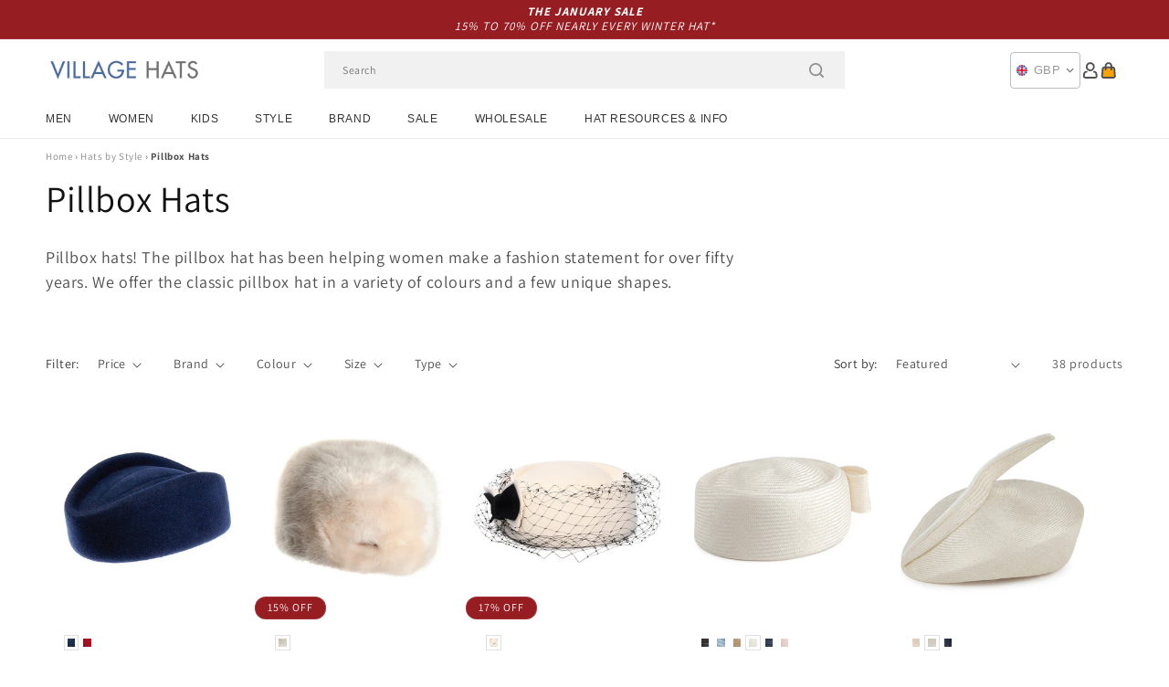

--- FILE ---
content_type: text/html; charset=utf-8
request_url: https://www.hatsandcaps.co.uk/collections/pillbox-hats
body_size: 64664
content:
<!doctype html>
<html class="js" lang="en">
  <head>
    <meta charset="utf-8">
    <meta http-equiv="X-UA-Compatible" content="IE=edge">
    <meta name="viewport" content="width=device-width,initial-scale=1">
    <meta name="theme-color" content="">
    <link rel="canonical" href="https://www.hatsandcaps.co.uk/collections/pillbox-hats"><link rel="icon" type="image/png" href="//www.hatsandcaps.co.uk/cdn/shop/files/villagehats-favicon.png?crop=center&height=32&v=1631006720&width=32"><link rel="preconnect" href="https://fonts.shopifycdn.com" crossorigin><title>
      Pillbox Hats - Buy Pillbox Hats online
 &ndash; Village Hats</title>

    
      <meta name="description" content="The UK&#39;s destination for Pillbox Hats. Find a nice variety of Pillbox Hats at Village Hats.">
    

    

<meta property="og:site_name" content="Village Hats">
<meta property="og:url" content="https://www.hatsandcaps.co.uk/collections/pillbox-hats">
<meta property="og:title" content="Pillbox Hats - Buy Pillbox Hats online">
<meta property="og:type" content="website">
<meta property="og:description" content="The UK&#39;s destination for Pillbox Hats. Find a nice variety of Pillbox Hats at Village Hats."><meta property="og:image" content="http://www.hatsandcaps.co.uk/cdn/shop/collections/small_pillbox_hats.jpg?v=1743135683">
  <meta property="og:image:secure_url" content="https://www.hatsandcaps.co.uk/cdn/shop/collections/small_pillbox_hats.jpg?v=1743135683">
  <meta property="og:image:width" content="300">
  <meta property="og:image:height" content="300"><meta name="twitter:card" content="summary_large_image">
<meta name="twitter:title" content="Pillbox Hats - Buy Pillbox Hats online">
<meta name="twitter:description" content="The UK&#39;s destination for Pillbox Hats. Find a nice variety of Pillbox Hats at Village Hats.">


    <script src="//www.hatsandcaps.co.uk/cdn/shop/t/129/assets/constants.js?v=132983761750457495441767791722" defer="defer"></script>
    <script src="//www.hatsandcaps.co.uk/cdn/shop/t/129/assets/pubsub.js?v=158357773527763999511767791722" defer="defer"></script>
    <script src="//www.hatsandcaps.co.uk/cdn/shop/t/129/assets/global.js?v=170942271831532361451767791722" defer="defer"></script>
    <script src="//www.hatsandcaps.co.uk/cdn/shop/t/129/assets/details-disclosure.js?v=13653116266235556501767791722" defer="defer"></script>
    <script src="//www.hatsandcaps.co.uk/cdn/shop/t/129/assets/details-modal.js?v=117271651776773267631767791722" defer="defer"></script>
    <script src="//www.hatsandcaps.co.uk/cdn/shop/t/129/assets/search-form.js?v=66046018547321011411767791722" defer="defer"></script>
    <script src="//www.hatsandcaps.co.uk/cdn/shop/t/129/assets/custom.js?v=160029457547753305471767791722" defer="defer"></script><script src="//www.hatsandcaps.co.uk/cdn/shop/t/129/assets/animations.js?v=88693664871331136111767791722" defer="defer"></script><script>window.performance && window.performance.mark && window.performance.mark('shopify.content_for_header.start');</script><meta name="facebook-domain-verification" content="drkfftkpx4d03owbisx17d8zxrs2l2">
<meta id="shopify-digital-wallet" name="shopify-digital-wallet" content="/56797987010/digital_wallets/dialog">
<meta name="shopify-checkout-api-token" content="ed0ed2d374e45df3775e25f84f17779a">
<meta id="in-context-paypal-metadata" data-shop-id="56797987010" data-venmo-supported="false" data-environment="production" data-locale="en_US" data-paypal-v4="true" data-currency="GBP">
<link rel="alternate" type="application/atom+xml" title="Feed" href="/collections/pillbox-hats.atom" />
<link rel="alternate" type="application/json+oembed" href="https://www.hatsandcaps.co.uk/collections/pillbox-hats.oembed">
<script async="async" src="/checkouts/internal/preloads.js?locale=en-GB"></script>
<link rel="preconnect" href="https://shop.app" crossorigin="anonymous">
<script async="async" src="https://shop.app/checkouts/internal/preloads.js?locale=en-GB&shop_id=56797987010" crossorigin="anonymous"></script>
<script id="apple-pay-shop-capabilities" type="application/json">{"shopId":56797987010,"countryCode":"GB","currencyCode":"GBP","merchantCapabilities":["supports3DS"],"merchantId":"gid:\/\/shopify\/Shop\/56797987010","merchantName":"Village Hats","requiredBillingContactFields":["postalAddress","email","phone"],"requiredShippingContactFields":["postalAddress","email","phone"],"shippingType":"shipping","supportedNetworks":["visa","maestro","masterCard","amex","discover","elo"],"total":{"type":"pending","label":"Village Hats","amount":"1.00"},"shopifyPaymentsEnabled":true,"supportsSubscriptions":true}</script>
<script id="shopify-features" type="application/json">{"accessToken":"ed0ed2d374e45df3775e25f84f17779a","betas":["rich-media-storefront-analytics"],"domain":"www.hatsandcaps.co.uk","predictiveSearch":true,"shopId":56797987010,"locale":"en"}</script>
<script>var Shopify = Shopify || {};
Shopify.shop = "hatsandcaps-en.myshopify.com";
Shopify.locale = "en";
Shopify.currency = {"active":"GBP","rate":"1.0"};
Shopify.country = "GB";
Shopify.theme = {"name":"dawn-hc\/uk - winter-sale-26","id":189301162368,"schema_name":"Dawn","schema_version":"15.0.1","theme_store_id":null,"role":"main"};
Shopify.theme.handle = "null";
Shopify.theme.style = {"id":null,"handle":null};
Shopify.cdnHost = "www.hatsandcaps.co.uk/cdn";
Shopify.routes = Shopify.routes || {};
Shopify.routes.root = "/";</script>
<script type="module">!function(o){(o.Shopify=o.Shopify||{}).modules=!0}(window);</script>
<script>!function(o){function n(){var o=[];function n(){o.push(Array.prototype.slice.apply(arguments))}return n.q=o,n}var t=o.Shopify=o.Shopify||{};t.loadFeatures=n(),t.autoloadFeatures=n()}(window);</script>
<script>
  window.ShopifyPay = window.ShopifyPay || {};
  window.ShopifyPay.apiHost = "shop.app\/pay";
  window.ShopifyPay.redirectState = null;
</script>
<script id="shop-js-analytics" type="application/json">{"pageType":"collection"}</script>
<script defer="defer" async type="module" src="//www.hatsandcaps.co.uk/cdn/shopifycloud/shop-js/modules/v2/client.init-shop-cart-sync_BT-GjEfc.en.esm.js"></script>
<script defer="defer" async type="module" src="//www.hatsandcaps.co.uk/cdn/shopifycloud/shop-js/modules/v2/chunk.common_D58fp_Oc.esm.js"></script>
<script defer="defer" async type="module" src="//www.hatsandcaps.co.uk/cdn/shopifycloud/shop-js/modules/v2/chunk.modal_xMitdFEc.esm.js"></script>
<script type="module">
  await import("//www.hatsandcaps.co.uk/cdn/shopifycloud/shop-js/modules/v2/client.init-shop-cart-sync_BT-GjEfc.en.esm.js");
await import("//www.hatsandcaps.co.uk/cdn/shopifycloud/shop-js/modules/v2/chunk.common_D58fp_Oc.esm.js");
await import("//www.hatsandcaps.co.uk/cdn/shopifycloud/shop-js/modules/v2/chunk.modal_xMitdFEc.esm.js");

  window.Shopify.SignInWithShop?.initShopCartSync?.({"fedCMEnabled":true,"windoidEnabled":true});

</script>
<script>
  window.Shopify = window.Shopify || {};
  if (!window.Shopify.featureAssets) window.Shopify.featureAssets = {};
  window.Shopify.featureAssets['shop-js'] = {"shop-cart-sync":["modules/v2/client.shop-cart-sync_DZOKe7Ll.en.esm.js","modules/v2/chunk.common_D58fp_Oc.esm.js","modules/v2/chunk.modal_xMitdFEc.esm.js"],"init-fed-cm":["modules/v2/client.init-fed-cm_B6oLuCjv.en.esm.js","modules/v2/chunk.common_D58fp_Oc.esm.js","modules/v2/chunk.modal_xMitdFEc.esm.js"],"shop-cash-offers":["modules/v2/client.shop-cash-offers_D2sdYoxE.en.esm.js","modules/v2/chunk.common_D58fp_Oc.esm.js","modules/v2/chunk.modal_xMitdFEc.esm.js"],"shop-login-button":["modules/v2/client.shop-login-button_QeVjl5Y3.en.esm.js","modules/v2/chunk.common_D58fp_Oc.esm.js","modules/v2/chunk.modal_xMitdFEc.esm.js"],"pay-button":["modules/v2/client.pay-button_DXTOsIq6.en.esm.js","modules/v2/chunk.common_D58fp_Oc.esm.js","modules/v2/chunk.modal_xMitdFEc.esm.js"],"shop-button":["modules/v2/client.shop-button_DQZHx9pm.en.esm.js","modules/v2/chunk.common_D58fp_Oc.esm.js","modules/v2/chunk.modal_xMitdFEc.esm.js"],"avatar":["modules/v2/client.avatar_BTnouDA3.en.esm.js"],"init-windoid":["modules/v2/client.init-windoid_CR1B-cfM.en.esm.js","modules/v2/chunk.common_D58fp_Oc.esm.js","modules/v2/chunk.modal_xMitdFEc.esm.js"],"init-shop-for-new-customer-accounts":["modules/v2/client.init-shop-for-new-customer-accounts_C_vY_xzh.en.esm.js","modules/v2/client.shop-login-button_QeVjl5Y3.en.esm.js","modules/v2/chunk.common_D58fp_Oc.esm.js","modules/v2/chunk.modal_xMitdFEc.esm.js"],"init-shop-email-lookup-coordinator":["modules/v2/client.init-shop-email-lookup-coordinator_BI7n9ZSv.en.esm.js","modules/v2/chunk.common_D58fp_Oc.esm.js","modules/v2/chunk.modal_xMitdFEc.esm.js"],"init-shop-cart-sync":["modules/v2/client.init-shop-cart-sync_BT-GjEfc.en.esm.js","modules/v2/chunk.common_D58fp_Oc.esm.js","modules/v2/chunk.modal_xMitdFEc.esm.js"],"shop-toast-manager":["modules/v2/client.shop-toast-manager_DiYdP3xc.en.esm.js","modules/v2/chunk.common_D58fp_Oc.esm.js","modules/v2/chunk.modal_xMitdFEc.esm.js"],"init-customer-accounts":["modules/v2/client.init-customer-accounts_D9ZNqS-Q.en.esm.js","modules/v2/client.shop-login-button_QeVjl5Y3.en.esm.js","modules/v2/chunk.common_D58fp_Oc.esm.js","modules/v2/chunk.modal_xMitdFEc.esm.js"],"init-customer-accounts-sign-up":["modules/v2/client.init-customer-accounts-sign-up_iGw4briv.en.esm.js","modules/v2/client.shop-login-button_QeVjl5Y3.en.esm.js","modules/v2/chunk.common_D58fp_Oc.esm.js","modules/v2/chunk.modal_xMitdFEc.esm.js"],"shop-follow-button":["modules/v2/client.shop-follow-button_CqMgW2wH.en.esm.js","modules/v2/chunk.common_D58fp_Oc.esm.js","modules/v2/chunk.modal_xMitdFEc.esm.js"],"checkout-modal":["modules/v2/client.checkout-modal_xHeaAweL.en.esm.js","modules/v2/chunk.common_D58fp_Oc.esm.js","modules/v2/chunk.modal_xMitdFEc.esm.js"],"shop-login":["modules/v2/client.shop-login_D91U-Q7h.en.esm.js","modules/v2/chunk.common_D58fp_Oc.esm.js","modules/v2/chunk.modal_xMitdFEc.esm.js"],"lead-capture":["modules/v2/client.lead-capture_BJmE1dJe.en.esm.js","modules/v2/chunk.common_D58fp_Oc.esm.js","modules/v2/chunk.modal_xMitdFEc.esm.js"],"payment-terms":["modules/v2/client.payment-terms_Ci9AEqFq.en.esm.js","modules/v2/chunk.common_D58fp_Oc.esm.js","modules/v2/chunk.modal_xMitdFEc.esm.js"]};
</script>
<script id="__st">var __st={"a":56797987010,"offset":0,"reqid":"26fed630-f17d-43ce-af95-2038adf80249-1769093851","pageurl":"www.hatsandcaps.co.uk\/collections\/pillbox-hats","u":"5883af03a06d","p":"collection","rtyp":"collection","rid":269055557826};</script>
<script>window.ShopifyPaypalV4VisibilityTracking = true;</script>
<script id="captcha-bootstrap">!function(){'use strict';const t='contact',e='account',n='new_comment',o=[[t,t],['blogs',n],['comments',n],[t,'customer']],c=[[e,'customer_login'],[e,'guest_login'],[e,'recover_customer_password'],[e,'create_customer']],r=t=>t.map((([t,e])=>`form[action*='/${t}']:not([data-nocaptcha='true']) input[name='form_type'][value='${e}']`)).join(','),a=t=>()=>t?[...document.querySelectorAll(t)].map((t=>t.form)):[];function s(){const t=[...o],e=r(t);return a(e)}const i='password',u='form_key',d=['recaptcha-v3-token','g-recaptcha-response','h-captcha-response',i],f=()=>{try{return window.sessionStorage}catch{return}},m='__shopify_v',_=t=>t.elements[u];function p(t,e,n=!1){try{const o=window.sessionStorage,c=JSON.parse(o.getItem(e)),{data:r}=function(t){const{data:e,action:n}=t;return t[m]||n?{data:e,action:n}:{data:t,action:n}}(c);for(const[e,n]of Object.entries(r))t.elements[e]&&(t.elements[e].value=n);n&&o.removeItem(e)}catch(o){console.error('form repopulation failed',{error:o})}}const l='form_type',E='cptcha';function T(t){t.dataset[E]=!0}const w=window,h=w.document,L='Shopify',v='ce_forms',y='captcha';let A=!1;((t,e)=>{const n=(g='f06e6c50-85a8-45c8-87d0-21a2b65856fe',I='https://cdn.shopify.com/shopifycloud/storefront-forms-hcaptcha/ce_storefront_forms_captcha_hcaptcha.v1.5.2.iife.js',D={infoText:'Protected by hCaptcha',privacyText:'Privacy',termsText:'Terms'},(t,e,n)=>{const o=w[L][v],c=o.bindForm;if(c)return c(t,g,e,D).then(n);var r;o.q.push([[t,g,e,D],n]),r=I,A||(h.body.append(Object.assign(h.createElement('script'),{id:'captcha-provider',async:!0,src:r})),A=!0)});var g,I,D;w[L]=w[L]||{},w[L][v]=w[L][v]||{},w[L][v].q=[],w[L][y]=w[L][y]||{},w[L][y].protect=function(t,e){n(t,void 0,e),T(t)},Object.freeze(w[L][y]),function(t,e,n,w,h,L){const[v,y,A,g]=function(t,e,n){const i=e?o:[],u=t?c:[],d=[...i,...u],f=r(d),m=r(i),_=r(d.filter((([t,e])=>n.includes(e))));return[a(f),a(m),a(_),s()]}(w,h,L),I=t=>{const e=t.target;return e instanceof HTMLFormElement?e:e&&e.form},D=t=>v().includes(t);t.addEventListener('submit',(t=>{const e=I(t);if(!e)return;const n=D(e)&&!e.dataset.hcaptchaBound&&!e.dataset.recaptchaBound,o=_(e),c=g().includes(e)&&(!o||!o.value);(n||c)&&t.preventDefault(),c&&!n&&(function(t){try{if(!f())return;!function(t){const e=f();if(!e)return;const n=_(t);if(!n)return;const o=n.value;o&&e.removeItem(o)}(t);const e=Array.from(Array(32),(()=>Math.random().toString(36)[2])).join('');!function(t,e){_(t)||t.append(Object.assign(document.createElement('input'),{type:'hidden',name:u})),t.elements[u].value=e}(t,e),function(t,e){const n=f();if(!n)return;const o=[...t.querySelectorAll(`input[type='${i}']`)].map((({name:t})=>t)),c=[...d,...o],r={};for(const[a,s]of new FormData(t).entries())c.includes(a)||(r[a]=s);n.setItem(e,JSON.stringify({[m]:1,action:t.action,data:r}))}(t,e)}catch(e){console.error('failed to persist form',e)}}(e),e.submit())}));const S=(t,e)=>{t&&!t.dataset[E]&&(n(t,e.some((e=>e===t))),T(t))};for(const o of['focusin','change'])t.addEventListener(o,(t=>{const e=I(t);D(e)&&S(e,y())}));const B=e.get('form_key'),M=e.get(l),P=B&&M;t.addEventListener('DOMContentLoaded',(()=>{const t=y();if(P)for(const e of t)e.elements[l].value===M&&p(e,B);[...new Set([...A(),...v().filter((t=>'true'===t.dataset.shopifyCaptcha))])].forEach((e=>S(e,t)))}))}(h,new URLSearchParams(w.location.search),n,t,e,['guest_login'])})(!0,!0)}();</script>
<script integrity="sha256-4kQ18oKyAcykRKYeNunJcIwy7WH5gtpwJnB7kiuLZ1E=" data-source-attribution="shopify.loadfeatures" defer="defer" src="//www.hatsandcaps.co.uk/cdn/shopifycloud/storefront/assets/storefront/load_feature-a0a9edcb.js" crossorigin="anonymous"></script>
<script crossorigin="anonymous" defer="defer" src="//www.hatsandcaps.co.uk/cdn/shopifycloud/storefront/assets/shopify_pay/storefront-65b4c6d7.js?v=20250812"></script>
<script data-source-attribution="shopify.dynamic_checkout.dynamic.init">var Shopify=Shopify||{};Shopify.PaymentButton=Shopify.PaymentButton||{isStorefrontPortableWallets:!0,init:function(){window.Shopify.PaymentButton.init=function(){};var t=document.createElement("script");t.src="https://www.hatsandcaps.co.uk/cdn/shopifycloud/portable-wallets/latest/portable-wallets.en.js",t.type="module",document.head.appendChild(t)}};
</script>
<script data-source-attribution="shopify.dynamic_checkout.buyer_consent">
  function portableWalletsHideBuyerConsent(e){var t=document.getElementById("shopify-buyer-consent"),n=document.getElementById("shopify-subscription-policy-button");t&&n&&(t.classList.add("hidden"),t.setAttribute("aria-hidden","true"),n.removeEventListener("click",e))}function portableWalletsShowBuyerConsent(e){var t=document.getElementById("shopify-buyer-consent"),n=document.getElementById("shopify-subscription-policy-button");t&&n&&(t.classList.remove("hidden"),t.removeAttribute("aria-hidden"),n.addEventListener("click",e))}window.Shopify?.PaymentButton&&(window.Shopify.PaymentButton.hideBuyerConsent=portableWalletsHideBuyerConsent,window.Shopify.PaymentButton.showBuyerConsent=portableWalletsShowBuyerConsent);
</script>
<script data-source-attribution="shopify.dynamic_checkout.cart.bootstrap">document.addEventListener("DOMContentLoaded",(function(){function t(){return document.querySelector("shopify-accelerated-checkout-cart, shopify-accelerated-checkout")}if(t())Shopify.PaymentButton.init();else{new MutationObserver((function(e,n){t()&&(Shopify.PaymentButton.init(),n.disconnect())})).observe(document.body,{childList:!0,subtree:!0})}}));
</script>
<script id='scb4127' type='text/javascript' async='' src='https://www.hatsandcaps.co.uk/cdn/shopifycloud/privacy-banner/storefront-banner.js'></script><link id="shopify-accelerated-checkout-styles" rel="stylesheet" media="screen" href="https://www.hatsandcaps.co.uk/cdn/shopifycloud/portable-wallets/latest/accelerated-checkout-backwards-compat.css" crossorigin="anonymous">
<style id="shopify-accelerated-checkout-cart">
        #shopify-buyer-consent {
  margin-top: 1em;
  display: inline-block;
  width: 100%;
}

#shopify-buyer-consent.hidden {
  display: none;
}

#shopify-subscription-policy-button {
  background: none;
  border: none;
  padding: 0;
  text-decoration: underline;
  font-size: inherit;
  cursor: pointer;
}

#shopify-subscription-policy-button::before {
  box-shadow: none;
}

      </style>
<script id="sections-script" data-sections="header-alt" defer="defer" src="//www.hatsandcaps.co.uk/cdn/shop/t/129/compiled_assets/scripts.js?v=10399"></script>
<script>window.performance && window.performance.mark && window.performance.mark('shopify.content_for_header.end');</script>


    <style data-shopify>
      @font-face {
  font-family: Assistant;
  font-weight: 400;
  font-style: normal;
  font-display: swap;
  src: url("//www.hatsandcaps.co.uk/cdn/fonts/assistant/assistant_n4.9120912a469cad1cc292572851508ca49d12e768.woff2") format("woff2"),
       url("//www.hatsandcaps.co.uk/cdn/fonts/assistant/assistant_n4.6e9875ce64e0fefcd3f4446b7ec9036b3ddd2985.woff") format("woff");
}

      @font-face {
  font-family: Assistant;
  font-weight: 700;
  font-style: normal;
  font-display: swap;
  src: url("//www.hatsandcaps.co.uk/cdn/fonts/assistant/assistant_n7.bf44452348ec8b8efa3aa3068825305886b1c83c.woff2") format("woff2"),
       url("//www.hatsandcaps.co.uk/cdn/fonts/assistant/assistant_n7.0c887fee83f6b3bda822f1150b912c72da0f7b64.woff") format("woff");
}

      
      
      @font-face {
  font-family: Assistant;
  font-weight: 400;
  font-style: normal;
  font-display: swap;
  src: url("//www.hatsandcaps.co.uk/cdn/fonts/assistant/assistant_n4.9120912a469cad1cc292572851508ca49d12e768.woff2") format("woff2"),
       url("//www.hatsandcaps.co.uk/cdn/fonts/assistant/assistant_n4.6e9875ce64e0fefcd3f4446b7ec9036b3ddd2985.woff") format("woff");
}


      
        :root,
        .color-background-1 {
          --color-background: 255,255,255;
        
          --gradient-background: #ffffff;
        

        

        --color-foreground: 18,18,18;
        --color-background-contrast: 191,191,191;
        --color-shadow: 18,18,18;
        --color-button: 18,18,18;
        --color-button-text: 255,255,255;
        --color-secondary-button: 255,255,255;
        --color-secondary-button-text: 18,18,18;
        --color-link: 18,18,18;
        --color-badge-foreground: 18,18,18;
        --color-badge-background: 255,255,255;
        --color-badge-border: 18,18,18;
        --payment-terms-background-color: rgb(255 255 255);
      }
      
        
        .color-background-2 {
          --color-background: 243,243,243;
        
          --gradient-background: #f3f3f3;
        

        

        --color-foreground: 18,18,18;
        --color-background-contrast: 179,179,179;
        --color-shadow: 18,18,18;
        --color-button: 18,18,18;
        --color-button-text: 243,243,243;
        --color-secondary-button: 243,243,243;
        --color-secondary-button-text: 18,18,18;
        --color-link: 18,18,18;
        --color-badge-foreground: 18,18,18;
        --color-badge-background: 243,243,243;
        --color-badge-border: 18,18,18;
        --payment-terms-background-color: rgb(243 243 243);
      }
      
        
        .color-inverse {
          --color-background: 18,18,18;
        
          --gradient-background: #121212;
        

        

        --color-foreground: 255,255,255;
        --color-background-contrast: 146,146,146;
        --color-shadow: 18,18,18;
        --color-button: 255,255,255;
        --color-button-text: 18,18,18;
        --color-secondary-button: 18,18,18;
        --color-secondary-button-text: 255,255,255;
        --color-link: 255,255,255;
        --color-badge-foreground: 255,255,255;
        --color-badge-background: 18,18,18;
        --color-badge-border: 255,255,255;
        --payment-terms-background-color: rgb(18 18 18);
      }
      
        
        .color-accent-1 {
          --color-background: 242,242,242;
        
          --gradient-background: #f2f2f2;
        

        

        --color-foreground: 150,29,34;
        --color-background-contrast: 178,178,178;
        --color-shadow: 18,18,18;
        --color-button: 255,255,255;
        --color-button-text: 18,18,18;
        --color-secondary-button: 242,242,242;
        --color-secondary-button-text: 150,29,34;
        --color-link: 150,29,34;
        --color-badge-foreground: 150,29,34;
        --color-badge-background: 242,242,242;
        --color-badge-border: 150,29,34;
        --payment-terms-background-color: rgb(242 242 242);
      }
      
        
        .color-accent-2 {
          --color-background: 150,29,34;
        
          --gradient-background: #961d22;
        

        

        --color-foreground: 255,255,255;
        --color-background-contrast: 43,8,10;
        --color-shadow: 18,18,18;
        --color-button: 255,255,255;
        --color-button-text: 150,29,34;
        --color-secondary-button: 150,29,34;
        --color-secondary-button-text: 255,255,255;
        --color-link: 255,255,255;
        --color-badge-foreground: 255,255,255;
        --color-badge-background: 150,29,34;
        --color-badge-border: 255,255,255;
        --payment-terms-background-color: rgb(150 29 34);
      }
      

      body, .color-background-1, .color-background-2, .color-inverse, .color-accent-1, .color-accent-2 {
        color: rgba(var(--color-foreground), 0.75);
        background-color: rgb(var(--color-background));
      }

      :root {
        --font-body-family: Assistant, sans-serif;
        --font-body-style: normal;
        --font-body-weight: 400;
        --font-body-weight-bold: 700;

        --font-heading-family: Assistant, sans-serif;
        --font-heading-style: normal;
        --font-heading-weight: 400;

        --font-body-scale: 1.0;
        --font-heading-scale: 1.0;

        --media-padding: px;
        --media-border-opacity: 0.05;
        --media-border-width: 1px;
        --media-radius: 0px;
        --media-shadow-opacity: 0.0;
        --media-shadow-horizontal-offset: 0px;
        --media-shadow-vertical-offset: 4px;
        --media-shadow-blur-radius: 5px;
        --media-shadow-visible: 0;

        --page-width: 202rem;
        --page-width-margin: 0rem;

        --product-card-image-padding: 0.0rem;
        --product-card-corner-radius: 0.0rem;
        --product-card-text-alignment: left;
        --product-card-border-width: 0.0rem;
        --product-card-border-opacity: 0.1;
        --product-card-shadow-opacity: 0.0;
        --product-card-shadow-visible: 0;
        --product-card-shadow-horizontal-offset: 0.0rem;
        --product-card-shadow-vertical-offset: 0.4rem;
        --product-card-shadow-blur-radius: 0.5rem;

        --collection-card-image-padding: 0.0rem;
        --collection-card-corner-radius: 0.0rem;
        --collection-card-text-alignment: left;
        --collection-card-border-width: 0.0rem;
        --collection-card-border-opacity: 0.0;
        --collection-card-shadow-opacity: 0.1;
        --collection-card-shadow-visible: 1;
        --collection-card-shadow-horizontal-offset: 0.0rem;
        --collection-card-shadow-vertical-offset: 0.0rem;
        --collection-card-shadow-blur-radius: 0.0rem;

        --blog-card-image-padding: 0.0rem;
        --blog-card-corner-radius: 0.0rem;
        --blog-card-text-alignment: left;
        --blog-card-border-width: 0.0rem;
        --blog-card-border-opacity: 0.0;
        --blog-card-shadow-opacity: 0.1;
        --blog-card-shadow-visible: 1;
        --blog-card-shadow-horizontal-offset: 0.0rem;
        --blog-card-shadow-vertical-offset: 0.0rem;
        --blog-card-shadow-blur-radius: 0.0rem;

        --badge-corner-radius: 4.0rem;

        --popup-border-width: 1px;
        --popup-border-opacity: 0.1;
        --popup-corner-radius: 0px;
        --popup-shadow-opacity: 0.0;
        --popup-shadow-horizontal-offset: 0px;
        --popup-shadow-vertical-offset: 4px;
        --popup-shadow-blur-radius: 5px;

        --drawer-border-width: 1px;
        --drawer-border-opacity: 0.1;
        --drawer-shadow-opacity: 0.0;
        --drawer-shadow-horizontal-offset: 0px;
        --drawer-shadow-vertical-offset: 4px;
        --drawer-shadow-blur-radius: 5px;

        --spacing-sections-desktop: 0px;
        --spacing-sections-mobile: 0px;

        --grid-desktop-vertical-spacing: 8px;
        --grid-desktop-horizontal-spacing: 8px;
        --grid-mobile-vertical-spacing: 4px;
        --grid-mobile-horizontal-spacing: 4px;

        --text-boxes-border-opacity: 0.1;
        --text-boxes-border-width: 0px;
        --text-boxes-radius: 0px;
        --text-boxes-shadow-opacity: 0.0;
        --text-boxes-shadow-visible: 0;
        --text-boxes-shadow-horizontal-offset: 0px;
        --text-boxes-shadow-vertical-offset: 4px;
        --text-boxes-shadow-blur-radius: 5px;

        --buttons-radius: 0px;
        --buttons-radius-outset: 0px;
        --buttons-border-width: 1px;
        --buttons-border-opacity: 1.0;
        --buttons-shadow-opacity: 0.0;
        --buttons-shadow-visible: 0;
        --buttons-shadow-horizontal-offset: 0px;
        --buttons-shadow-vertical-offset: 4px;
        --buttons-shadow-blur-radius: 5px;
        --buttons-border-offset: 0px;

        --inputs-radius: 0px;
        --inputs-border-width: 1px;
        --inputs-border-opacity: 0.55;
        --inputs-shadow-opacity: 0.0;
        --inputs-shadow-horizontal-offset: 0px;
        --inputs-margin-offset: 0px;
        --inputs-shadow-vertical-offset: 4px;
        --inputs-shadow-blur-radius: 5px;
        --inputs-radius-outset: 0px;

        --variant-pills-radius: 40px;
        --variant-pills-border-width: 1px;
        --variant-pills-border-opacity: 0.55;
        --variant-pills-shadow-opacity: 0.0;
        --variant-pills-shadow-horizontal-offset: 0px;
        --variant-pills-shadow-vertical-offset: 4px;
        --variant-pills-shadow-blur-radius: 5px;

        --color-sale-text: 250, 69, 69;
      }

      *,
      *::before,
      *::after {
        box-sizing: inherit;
      }

      html {
        box-sizing: border-box;
        font-size: calc(var(--font-body-scale) * 62.5%);
        height: 100%;
      }

      body {
        display: grid;
        grid-template-rows: auto auto 1fr auto;
        grid-template-columns: 100%;
        min-height: 100%;
        margin: 0;
        font-size: 1.5rem;
        letter-spacing: 0.06rem;
        line-height: calc(1 + 0.8 / var(--font-body-scale));
        font-family: var(--font-body-family);
        font-style: var(--font-body-style);
        font-weight: var(--font-body-weight);
      }

      @media screen and (min-width: 750px) {
        body {
          font-size: 1.6rem;
        }
      }
    </style>

    <link href="//www.hatsandcaps.co.uk/cdn/shop/t/129/assets/base.css?v=9935978080642652711767791722" rel="stylesheet" type="text/css" media="all" />
    <link href="//www.hatsandcaps.co.uk/cdn/shop/t/129/assets/custom.css?v=95326523406766334361767791722" rel="stylesheet" type="text/css" media="all" />
    <link rel="stylesheet" href="//www.hatsandcaps.co.uk/cdn/shop/t/129/assets/component-cart-items.css?v=77791345132441239161767791722" media="print" onload="this.media='all'"><link href="//www.hatsandcaps.co.uk/cdn/shop/t/129/assets/component-cart-drawer.css?v=58451691926116899181767791722" rel="stylesheet" type="text/css" media="all" />
      <link href="//www.hatsandcaps.co.uk/cdn/shop/t/129/assets/component-cart.css?v=165982380921400067651767791722" rel="stylesheet" type="text/css" media="all" />
      <link href="//www.hatsandcaps.co.uk/cdn/shop/t/129/assets/component-totals.css?v=15906652033866631521767791722" rel="stylesheet" type="text/css" media="all" />
      <link href="//www.hatsandcaps.co.uk/cdn/shop/t/129/assets/component-price.css?v=70172745017360139101767791722" rel="stylesheet" type="text/css" media="all" />
      <link href="//www.hatsandcaps.co.uk/cdn/shop/t/129/assets/component-discounts.css?v=152760482443307489271767791722" rel="stylesheet" type="text/css" media="all" />

      <link rel="preload" as="font" href="//www.hatsandcaps.co.uk/cdn/fonts/assistant/assistant_n4.9120912a469cad1cc292572851508ca49d12e768.woff2" type="font/woff2" crossorigin>
      

      <link rel="preload" as="font" href="//www.hatsandcaps.co.uk/cdn/fonts/assistant/assistant_n4.9120912a469cad1cc292572851508ca49d12e768.woff2" type="font/woff2" crossorigin>
      
<link href="//www.hatsandcaps.co.uk/cdn/shop/t/129/assets/component-localization-form.css?v=120620094879297847921767791722" rel="stylesheet" type="text/css" media="all" />
      <script src="//www.hatsandcaps.co.uk/cdn/shop/t/129/assets/localization-form.js?v=144176611646395275351767791722" defer="defer"></script><link
        rel="stylesheet"
        href="//www.hatsandcaps.co.uk/cdn/shop/t/129/assets/component-predictive-search.css?v=118923337488134913561767791722"
        media="print"
        onload="this.media='all'"
      ><script>
      if (Shopify.designMode) {
        document.documentElement.classList.add('shopify-design-mode');
      }
    </script><style>#shopify-pc__banner__btn-decline, #shopify-pc__prefs__header-decline { display: none; }</style><script src="https://cdn.shopify.com/extensions/019b0289-a7b2-75c4-bc89-75da59821462/avada-app-75/assets/air-reviews.js" type="text/javascript" defer="defer"></script>
<script src="https://cdn.shopify.com/extensions/19689677-6488-4a31-adf3-fcf4359c5fd9/forms-2295/assets/shopify-forms-loader.js" type="text/javascript" defer="defer"></script>
<link href="https://monorail-edge.shopifysvc.com" rel="dns-prefetch">
<script>(function(){if ("sendBeacon" in navigator && "performance" in window) {try {var session_token_from_headers = performance.getEntriesByType('navigation')[0].serverTiming.find(x => x.name == '_s').description;} catch {var session_token_from_headers = undefined;}var session_cookie_matches = document.cookie.match(/_shopify_s=([^;]*)/);var session_token_from_cookie = session_cookie_matches && session_cookie_matches.length === 2 ? session_cookie_matches[1] : "";var session_token = session_token_from_headers || session_token_from_cookie || "";function handle_abandonment_event(e) {var entries = performance.getEntries().filter(function(entry) {return /monorail-edge.shopifysvc.com/.test(entry.name);});if (!window.abandonment_tracked && entries.length === 0) {window.abandonment_tracked = true;var currentMs = Date.now();var navigation_start = performance.timing.navigationStart;var payload = {shop_id: 56797987010,url: window.location.href,navigation_start,duration: currentMs - navigation_start,session_token,page_type: "collection"};window.navigator.sendBeacon("https://monorail-edge.shopifysvc.com/v1/produce", JSON.stringify({schema_id: "online_store_buyer_site_abandonment/1.1",payload: payload,metadata: {event_created_at_ms: currentMs,event_sent_at_ms: currentMs}}));}}window.addEventListener('pagehide', handle_abandonment_event);}}());</script>
<script id="web-pixels-manager-setup">(function e(e,d,r,n,o){if(void 0===o&&(o={}),!Boolean(null===(a=null===(i=window.Shopify)||void 0===i?void 0:i.analytics)||void 0===a?void 0:a.replayQueue)){var i,a;window.Shopify=window.Shopify||{};var t=window.Shopify;t.analytics=t.analytics||{};var s=t.analytics;s.replayQueue=[],s.publish=function(e,d,r){return s.replayQueue.push([e,d,r]),!0};try{self.performance.mark("wpm:start")}catch(e){}var l=function(){var e={modern:/Edge?\/(1{2}[4-9]|1[2-9]\d|[2-9]\d{2}|\d{4,})\.\d+(\.\d+|)|Firefox\/(1{2}[4-9]|1[2-9]\d|[2-9]\d{2}|\d{4,})\.\d+(\.\d+|)|Chrom(ium|e)\/(9{2}|\d{3,})\.\d+(\.\d+|)|(Maci|X1{2}).+ Version\/(15\.\d+|(1[6-9]|[2-9]\d|\d{3,})\.\d+)([,.]\d+|)( \(\w+\)|)( Mobile\/\w+|) Safari\/|Chrome.+OPR\/(9{2}|\d{3,})\.\d+\.\d+|(CPU[ +]OS|iPhone[ +]OS|CPU[ +]iPhone|CPU IPhone OS|CPU iPad OS)[ +]+(15[._]\d+|(1[6-9]|[2-9]\d|\d{3,})[._]\d+)([._]\d+|)|Android:?[ /-](13[3-9]|1[4-9]\d|[2-9]\d{2}|\d{4,})(\.\d+|)(\.\d+|)|Android.+Firefox\/(13[5-9]|1[4-9]\d|[2-9]\d{2}|\d{4,})\.\d+(\.\d+|)|Android.+Chrom(ium|e)\/(13[3-9]|1[4-9]\d|[2-9]\d{2}|\d{4,})\.\d+(\.\d+|)|SamsungBrowser\/([2-9]\d|\d{3,})\.\d+/,legacy:/Edge?\/(1[6-9]|[2-9]\d|\d{3,})\.\d+(\.\d+|)|Firefox\/(5[4-9]|[6-9]\d|\d{3,})\.\d+(\.\d+|)|Chrom(ium|e)\/(5[1-9]|[6-9]\d|\d{3,})\.\d+(\.\d+|)([\d.]+$|.*Safari\/(?![\d.]+ Edge\/[\d.]+$))|(Maci|X1{2}).+ Version\/(10\.\d+|(1[1-9]|[2-9]\d|\d{3,})\.\d+)([,.]\d+|)( \(\w+\)|)( Mobile\/\w+|) Safari\/|Chrome.+OPR\/(3[89]|[4-9]\d|\d{3,})\.\d+\.\d+|(CPU[ +]OS|iPhone[ +]OS|CPU[ +]iPhone|CPU IPhone OS|CPU iPad OS)[ +]+(10[._]\d+|(1[1-9]|[2-9]\d|\d{3,})[._]\d+)([._]\d+|)|Android:?[ /-](13[3-9]|1[4-9]\d|[2-9]\d{2}|\d{4,})(\.\d+|)(\.\d+|)|Mobile Safari.+OPR\/([89]\d|\d{3,})\.\d+\.\d+|Android.+Firefox\/(13[5-9]|1[4-9]\d|[2-9]\d{2}|\d{4,})\.\d+(\.\d+|)|Android.+Chrom(ium|e)\/(13[3-9]|1[4-9]\d|[2-9]\d{2}|\d{4,})\.\d+(\.\d+|)|Android.+(UC? ?Browser|UCWEB|U3)[ /]?(15\.([5-9]|\d{2,})|(1[6-9]|[2-9]\d|\d{3,})\.\d+)\.\d+|SamsungBrowser\/(5\.\d+|([6-9]|\d{2,})\.\d+)|Android.+MQ{2}Browser\/(14(\.(9|\d{2,})|)|(1[5-9]|[2-9]\d|\d{3,})(\.\d+|))(\.\d+|)|K[Aa][Ii]OS\/(3\.\d+|([4-9]|\d{2,})\.\d+)(\.\d+|)/},d=e.modern,r=e.legacy,n=navigator.userAgent;return n.match(d)?"modern":n.match(r)?"legacy":"unknown"}(),u="modern"===l?"modern":"legacy",c=(null!=n?n:{modern:"",legacy:""})[u],f=function(e){return[e.baseUrl,"/wpm","/b",e.hashVersion,"modern"===e.buildTarget?"m":"l",".js"].join("")}({baseUrl:d,hashVersion:r,buildTarget:u}),m=function(e){var d=e.version,r=e.bundleTarget,n=e.surface,o=e.pageUrl,i=e.monorailEndpoint;return{emit:function(e){var a=e.status,t=e.errorMsg,s=(new Date).getTime(),l=JSON.stringify({metadata:{event_sent_at_ms:s},events:[{schema_id:"web_pixels_manager_load/3.1",payload:{version:d,bundle_target:r,page_url:o,status:a,surface:n,error_msg:t},metadata:{event_created_at_ms:s}}]});if(!i)return console&&console.warn&&console.warn("[Web Pixels Manager] No Monorail endpoint provided, skipping logging."),!1;try{return self.navigator.sendBeacon.bind(self.navigator)(i,l)}catch(e){}var u=new XMLHttpRequest;try{return u.open("POST",i,!0),u.setRequestHeader("Content-Type","text/plain"),u.send(l),!0}catch(e){return console&&console.warn&&console.warn("[Web Pixels Manager] Got an unhandled error while logging to Monorail."),!1}}}}({version:r,bundleTarget:l,surface:e.surface,pageUrl:self.location.href,monorailEndpoint:e.monorailEndpoint});try{o.browserTarget=l,function(e){var d=e.src,r=e.async,n=void 0===r||r,o=e.onload,i=e.onerror,a=e.sri,t=e.scriptDataAttributes,s=void 0===t?{}:t,l=document.createElement("script"),u=document.querySelector("head"),c=document.querySelector("body");if(l.async=n,l.src=d,a&&(l.integrity=a,l.crossOrigin="anonymous"),s)for(var f in s)if(Object.prototype.hasOwnProperty.call(s,f))try{l.dataset[f]=s[f]}catch(e){}if(o&&l.addEventListener("load",o),i&&l.addEventListener("error",i),u)u.appendChild(l);else{if(!c)throw new Error("Did not find a head or body element to append the script");c.appendChild(l)}}({src:f,async:!0,onload:function(){if(!function(){var e,d;return Boolean(null===(d=null===(e=window.Shopify)||void 0===e?void 0:e.analytics)||void 0===d?void 0:d.initialized)}()){var d=window.webPixelsManager.init(e)||void 0;if(d){var r=window.Shopify.analytics;r.replayQueue.forEach((function(e){var r=e[0],n=e[1],o=e[2];d.publishCustomEvent(r,n,o)})),r.replayQueue=[],r.publish=d.publishCustomEvent,r.visitor=d.visitor,r.initialized=!0}}},onerror:function(){return m.emit({status:"failed",errorMsg:"".concat(f," has failed to load")})},sri:function(e){var d=/^sha384-[A-Za-z0-9+/=]+$/;return"string"==typeof e&&d.test(e)}(c)?c:"",scriptDataAttributes:o}),m.emit({status:"loading"})}catch(e){m.emit({status:"failed",errorMsg:(null==e?void 0:e.message)||"Unknown error"})}}})({shopId: 56797987010,storefrontBaseUrl: "https://www.hatsandcaps.co.uk",extensionsBaseUrl: "https://extensions.shopifycdn.com/cdn/shopifycloud/web-pixels-manager",monorailEndpoint: "https://monorail-edge.shopifysvc.com/unstable/produce_batch",surface: "storefront-renderer",enabledBetaFlags: ["2dca8a86"],webPixelsConfigList: [{"id":"1016955264","configuration":"{\"pixel_id\":\"1191933378101608\",\"pixel_type\":\"facebook_pixel\"}","eventPayloadVersion":"v1","runtimeContext":"OPEN","scriptVersion":"ca16bc87fe92b6042fbaa3acc2fbdaa6","type":"APP","apiClientId":2329312,"privacyPurposes":["ANALYTICS","MARKETING","SALE_OF_DATA"],"dataSharingAdjustments":{"protectedCustomerApprovalScopes":["read_customer_address","read_customer_email","read_customer_name","read_customer_personal_data","read_customer_phone"]}},{"id":"349241538","configuration":"{\"config\":\"{\\\"pixel_id\\\":\\\"G-MPV9BEQB9Y\\\",\\\"gtag_events\\\":[{\\\"type\\\":\\\"purchase\\\",\\\"action_label\\\":\\\"G-MPV9BEQB9Y\\\"},{\\\"type\\\":\\\"page_view\\\",\\\"action_label\\\":\\\"G-MPV9BEQB9Y\\\"},{\\\"type\\\":\\\"view_item\\\",\\\"action_label\\\":\\\"G-MPV9BEQB9Y\\\"},{\\\"type\\\":\\\"search\\\",\\\"action_label\\\":\\\"G-MPV9BEQB9Y\\\"},{\\\"type\\\":\\\"add_to_cart\\\",\\\"action_label\\\":\\\"G-MPV9BEQB9Y\\\"},{\\\"type\\\":\\\"begin_checkout\\\",\\\"action_label\\\":\\\"G-MPV9BEQB9Y\\\"},{\\\"type\\\":\\\"add_payment_info\\\",\\\"action_label\\\":\\\"G-MPV9BEQB9Y\\\"}],\\\"enable_monitoring_mode\\\":false}\"}","eventPayloadVersion":"v1","runtimeContext":"OPEN","scriptVersion":"b2a88bafab3e21179ed38636efcd8a93","type":"APP","apiClientId":1780363,"privacyPurposes":[],"dataSharingAdjustments":{"protectedCustomerApprovalScopes":["read_customer_address","read_customer_email","read_customer_name","read_customer_personal_data","read_customer_phone"]}},{"id":"28344514","eventPayloadVersion":"1","runtimeContext":"LAX","scriptVersion":"2","type":"CUSTOM","privacyPurposes":[],"name":"google-tag-and-gtm"},{"id":"32112834","eventPayloadVersion":"1","runtimeContext":"LAX","scriptVersion":"1","type":"CUSTOM","privacyPurposes":[],"name":"ms-ads"},{"id":"shopify-app-pixel","configuration":"{}","eventPayloadVersion":"v1","runtimeContext":"STRICT","scriptVersion":"0450","apiClientId":"shopify-pixel","type":"APP","privacyPurposes":["ANALYTICS","MARKETING"]},{"id":"shopify-custom-pixel","eventPayloadVersion":"v1","runtimeContext":"LAX","scriptVersion":"0450","apiClientId":"shopify-pixel","type":"CUSTOM","privacyPurposes":["ANALYTICS","MARKETING"]}],isMerchantRequest: false,initData: {"shop":{"name":"Village Hats","paymentSettings":{"currencyCode":"GBP"},"myshopifyDomain":"hatsandcaps-en.myshopify.com","countryCode":"GB","storefrontUrl":"https:\/\/www.hatsandcaps.co.uk"},"customer":null,"cart":null,"checkout":null,"productVariants":[],"purchasingCompany":null},},"https://www.hatsandcaps.co.uk/cdn","fcfee988w5aeb613cpc8e4bc33m6693e112",{"modern":"","legacy":""},{"shopId":"56797987010","storefrontBaseUrl":"https:\/\/www.hatsandcaps.co.uk","extensionBaseUrl":"https:\/\/extensions.shopifycdn.com\/cdn\/shopifycloud\/web-pixels-manager","surface":"storefront-renderer","enabledBetaFlags":"[\"2dca8a86\"]","isMerchantRequest":"false","hashVersion":"fcfee988w5aeb613cpc8e4bc33m6693e112","publish":"custom","events":"[[\"page_viewed\",{}],[\"collection_viewed\",{\"collection\":{\"id\":\"269055557826\",\"title\":\"Pillbox Hats\",\"productVariants\":[{\"price\":{\"amount\":29.95,\"currencyCode\":\"GBP\"},\"product\":{\"title\":\"sur la tête Womens Stewardess Pillbox Hat - Navy Blue\",\"vendor\":\"sur la tête\",\"id\":\"6746757693634\",\"untranslatedTitle\":\"sur la tête Womens Stewardess Pillbox Hat - Navy Blue\",\"url\":\"\/products\/sur-la-tete-womens-stewardess-pillbox-hat-navy-blue\",\"type\":\"Hats\"},\"id\":\"40057897844930\",\"image\":{\"src\":\"\/\/www.hatsandcaps.co.uk\/cdn\/shop\/products\/157021_cb6716ed-8ea8-42e6-9531-86a341d27267.jpg?v=1632174245\"},\"sku\":\"157021NVY1S\",\"title\":\"1-Size\",\"untranslatedTitle\":\"1-Size\"},{\"price\":{\"amount\":33.95,\"currencyCode\":\"GBP\"},\"product\":{\"title\":\"Barts Hats Josh Faux Fur Pillbox Winter Hat - Winter White\",\"vendor\":\"Barts\",\"id\":\"7692701991106\",\"untranslatedTitle\":\"Barts Hats Josh Faux Fur Pillbox Winter Hat - Winter White\",\"url\":\"\/products\/barts-hats-josh-faux-fur-pillbox-winter-hat-winter-white\",\"type\":\"Hats\"},\"id\":\"43428548051138\",\"image\":{\"src\":\"\/\/www.hatsandcaps.co.uk\/cdn\/shop\/products\/123018.jpg?v=1691636475\"},\"sku\":\"123018WNWT1S\",\"title\":\"1-Size\",\"untranslatedTitle\":\"1-Size\"},{\"price\":{\"amount\":82.95,\"currencyCode\":\"GBP\"},\"product\":{\"title\":\"Whiteley Hats Carrie Wool Pillbox Hat with Veil - Winter White\",\"vendor\":\"Whiteley\",\"id\":\"15319167172992\",\"untranslatedTitle\":\"Whiteley Hats Carrie Wool Pillbox Hat with Veil - Winter White\",\"url\":\"\/products\/whiteley-hats-carrie-wool-pillbox-hat-with-veil-winter-white\",\"type\":\"Hats\"},\"id\":\"56498516754816\",\"image\":{\"src\":\"\/\/www.hatsandcaps.co.uk\/cdn\/shop\/files\/123590.jpg?v=1756394126\"},\"sku\":\"123590WNWT1S\",\"title\":\"1-Size\",\"untranslatedTitle\":\"1-Size\"},{\"price\":{\"amount\":139.95,\"currencyCode\":\"GBP\"},\"product\":{\"title\":\"Whiteley Hats Jackie O Straw Pillbox Hat - Ivory\",\"vendor\":\"Whiteley\",\"id\":\"6746389577922\",\"untranslatedTitle\":\"Whiteley Hats Jackie O Straw Pillbox Hat - Ivory\",\"url\":\"\/products\/whiteley-hats-jackie-o-straw-pillbox-hat-ivory\",\"type\":\"Hats\"},\"id\":\"40056766234818\",\"image\":{\"src\":\"\/\/www.hatsandcaps.co.uk\/cdn\/shop\/products\/120517.jpg?v=1622017006\"},\"sku\":\"120517IVRY1S\",\"title\":\"1-Size\",\"untranslatedTitle\":\"1-Size\"},{\"price\":{\"amount\":139.95,\"currencyCode\":\"GBP\"},\"product\":{\"title\":\"Whiteley Hats Luna Straw Pillbox Hat - Ivory\",\"vendor\":\"Whiteley\",\"id\":\"6746701267138\",\"untranslatedTitle\":\"Whiteley Hats Luna Straw Pillbox Hat - Ivory\",\"url\":\"\/products\/whiteley-hats-luna-straw-pillbox-hat-ivory\",\"type\":\"Hats\"},\"id\":\"40057736003778\",\"image\":{\"src\":\"\/\/www.hatsandcaps.co.uk\/cdn\/shop\/products\/120734.jpg?v=1622025391\"},\"sku\":\"120734IVRY1S\",\"title\":\"1-Size\",\"untranslatedTitle\":\"1-Size\"},{\"price\":{\"amount\":82.95,\"currencyCode\":\"GBP\"},\"product\":{\"title\":\"Whiteley Hats Wool Felt Beret With Quill - Black\",\"vendor\":\"Whiteley\",\"id\":\"7983388819650\",\"untranslatedTitle\":\"Whiteley Hats Wool Felt Beret With Quill - Black\",\"url\":\"\/products\/whiteley-hats-wool-felt-beret-with-quill-black\",\"type\":\"Hats\"},\"id\":\"44705312112834\",\"image\":{\"src\":\"\/\/www.hatsandcaps.co.uk\/cdn\/shop\/files\/150386.jpg?v=1725332474\"},\"sku\":\"150386BLK1S\",\"title\":\"1-Size\",\"untranslatedTitle\":\"1-Size\"},{\"price\":{\"amount\":139.95,\"currencyCode\":\"GBP\"},\"product\":{\"title\":\"Whiteley Hats Jackie O Straw Pillbox Hat - Navy Blue\",\"vendor\":\"Whiteley\",\"id\":\"6746388562114\",\"untranslatedTitle\":\"Whiteley Hats Jackie O Straw Pillbox Hat - Navy Blue\",\"url\":\"\/products\/whiteley-hats-jackie-o-straw-pillbox-hat-navy-blue\",\"type\":\"Hats\"},\"id\":\"40056760664258\",\"image\":{\"src\":\"\/\/www.hatsandcaps.co.uk\/cdn\/shop\/products\/120249_71f99e77-d14f-4b0f-85d8-b65fab47c650.jpg?v=1632153940\"},\"sku\":\"120249NVY1S\",\"title\":\"1-Size\",\"untranslatedTitle\":\"1-Size\"},{\"price\":{\"amount\":110.95,\"currencyCode\":\"GBP\"},\"product\":{\"title\":\"Whiteley Hats Duchess Of Cambridge Straw Pillbox Hat - Black\",\"vendor\":\"Whiteley\",\"id\":\"6746392297666\",\"untranslatedTitle\":\"Whiteley Hats Duchess Of Cambridge Straw Pillbox Hat - Black\",\"url\":\"\/products\/whiteley-hats-duchess-of-cambridge-straw-pillbox-hat-black\",\"type\":\"Hats\"},\"id\":\"40056775934146\",\"image\":{\"src\":\"\/\/www.hatsandcaps.co.uk\/cdn\/shop\/products\/122614.jpg?v=1699362943\"},\"sku\":\"122614BLK1S\",\"title\":\"1-Size\",\"untranslatedTitle\":\"1-Size\"},{\"price\":{\"amount\":78.95,\"currencyCode\":\"GBP\"},\"product\":{\"title\":\"Whiteley Hats Rosey Wool Pillbox Hat with Swirl - Winter White\",\"vendor\":\"Whiteley\",\"id\":\"6746704019650\",\"untranslatedTitle\":\"Whiteley Hats Rosey Wool Pillbox Hat with Swirl - Winter White\",\"url\":\"\/products\/whiteley-hats-rosey-pillbox-hat-with-swirl-winter-white\",\"type\":\"Hats\"},\"id\":\"40057746817218\",\"image\":{\"src\":\"\/\/www.hatsandcaps.co.uk\/cdn\/shop\/products\/123294_4fd5a107-09c1-44f3-afff-a218c49c15bf.jpg?v=1633043414\"},\"sku\":\"123294WNWT1S\",\"title\":\"1-Size\",\"untranslatedTitle\":\"1-Size\"},{\"price\":{\"amount\":139.95,\"currencyCode\":\"GBP\"},\"product\":{\"title\":\"Whiteley Hats Jackie O Straw Pillbox Hat - Dark Tan\",\"vendor\":\"Whiteley\",\"id\":\"6792632041666\",\"untranslatedTitle\":\"Whiteley Hats Jackie O Straw Pillbox Hat - Dark Tan\",\"url\":\"\/products\/whiteley-hats-jackie-o-straw-pillbox-hat-dark-tan\",\"type\":\"Hats\"},\"id\":\"40227570581698\",\"image\":{\"src\":\"\/\/www.hatsandcaps.co.uk\/cdn\/shop\/products\/120727.jpg?v=1623852590\"},\"sku\":\"120727DTAN1S\",\"title\":\"1-Size\",\"untranslatedTitle\":\"1-Size\"},{\"price\":{\"amount\":139.95,\"currencyCode\":\"GBP\"},\"product\":{\"title\":\"Whiteley Hats Duchess Of Cambridge Straw Pillbox Hat - Ivory\",\"vendor\":\"Whiteley\",\"id\":\"6746388234434\",\"untranslatedTitle\":\"Whiteley Hats Duchess Of Cambridge Straw Pillbox Hat - Ivory\",\"url\":\"\/products\/whiteley-hats-duchess-of-cambridge-straw-pillbox-hat-ivory\",\"type\":\"Hats\"},\"id\":\"40056760369346\",\"image\":{\"src\":\"\/\/www.hatsandcaps.co.uk\/cdn\/shop\/products\/120029_306819cf-921e-42d4-9ae9-fa063aab7e93.jpg?v=1632153935\"},\"sku\":\"120029IVRY1S\",\"title\":\"1-Size\",\"untranslatedTitle\":\"1-Size\"},{\"price\":{\"amount\":78.95,\"currencyCode\":\"GBP\"},\"product\":{\"title\":\"Whiteley Hats Rosey Wool Pillbox Hat with Swirl - Oatmeal\",\"vendor\":\"Whiteley\",\"id\":\"15317709488512\",\"untranslatedTitle\":\"Whiteley Hats Rosey Wool Pillbox Hat with Swirl - Oatmeal\",\"url\":\"\/products\/whiteley-hats-rosey-wool-pillbox-hat-with-swirl-oatmeal\",\"type\":\"Hats\"},\"id\":\"56493284163968\",\"image\":{\"src\":\"\/\/www.hatsandcaps.co.uk\/cdn\/shop\/files\/123587.jpg?v=1757498861\"},\"sku\":\"123587OAT1S\",\"title\":\"1-Size\",\"untranslatedTitle\":\"1-Size\"},{\"price\":{\"amount\":139.95,\"currencyCode\":\"GBP\"},\"product\":{\"title\":\"Whiteley Hats Jackie O Straw Pillbox Hat - Bluebell\",\"vendor\":\"Whiteley\",\"id\":\"15068490563968\",\"untranslatedTitle\":\"Whiteley Hats Jackie O Straw Pillbox Hat - Bluebell\",\"url\":\"\/products\/whiteley-hats-jackie-o-straw-pillbox-hat-bluebell\",\"type\":\"Hats\"},\"id\":\"55619682173312\",\"image\":{\"src\":\"\/\/www.hatsandcaps.co.uk\/cdn\/shop\/files\/120784.jpg?v=1737691265\"},\"sku\":\"120784BUBL1S\",\"title\":\"1-Size\",\"untranslatedTitle\":\"1-Size\"},{\"price\":{\"amount\":99.95,\"currencyCode\":\"GBP\"},\"product\":{\"title\":\"Whiteley Hats Alexia Straw Pillbox Hat - Navy Blue\",\"vendor\":\"Whiteley\",\"id\":\"7619541336258\",\"untranslatedTitle\":\"Whiteley Hats Alexia Straw Pillbox Hat - Navy Blue\",\"url\":\"\/products\/whiteley-hats-alexia-straw-pillbox-hat-navy-blue\",\"type\":\"Hats\"},\"id\":\"42933442707650\",\"image\":{\"src\":\"\/\/www.hatsandcaps.co.uk\/cdn\/shop\/products\/120753.jpg?v=1677165317\"},\"sku\":\"120753NVY1S\",\"title\":\"1-Size\",\"untranslatedTitle\":\"1-Size\"},{\"price\":{\"amount\":94.95,\"currencyCode\":\"GBP\"},\"product\":{\"title\":\"Whiteley Hats Jackie O Loop Bow Wool Pillbox Hat - Red\",\"vendor\":\"Whiteley\",\"id\":\"6746706280642\",\"untranslatedTitle\":\"Whiteley Hats Jackie O Loop Bow Wool Pillbox Hat - Red\",\"url\":\"\/products\/whiteley-hats-jackie-o-loop-bow-wool-pillbox-hat-red\",\"type\":\"Hats\"},\"id\":\"40057753010370\",\"image\":{\"src\":\"\/\/www.hatsandcaps.co.uk\/cdn\/shop\/products\/123436_ec09e720-16f6-4982-b0a2-71d8614c3e31.jpg?v=1632158669\"},\"sku\":\"123436RED1S\",\"title\":\"1-Size\",\"untranslatedTitle\":\"1-Size\"},{\"price\":{\"amount\":139.95,\"currencyCode\":\"GBP\"},\"product\":{\"title\":\"Whiteley Hats Jenny Straw Pillbox Hat - Bluebell\",\"vendor\":\"Whiteley\",\"id\":\"15068490596736\",\"untranslatedTitle\":\"Whiteley Hats Jenny Straw Pillbox Hat - Bluebell\",\"url\":\"\/products\/whiteley-hats-jenny-straw-pillbox-hat-bluebell\",\"type\":\"Hats\"},\"id\":\"55619682206080\",\"image\":{\"src\":\"\/\/www.hatsandcaps.co.uk\/cdn\/shop\/files\/120785.jpg?v=1737691269\"},\"sku\":\"120785BUBL1S\",\"title\":\"1-Size\",\"untranslatedTitle\":\"1-Size\"},{\"price\":{\"amount\":139.95,\"currencyCode\":\"GBP\"},\"product\":{\"title\":\"Whiteley Hats Jackie O Straw Pillbox Hat - Black\",\"vendor\":\"Whiteley\",\"id\":\"6746388857026\",\"untranslatedTitle\":\"Whiteley Hats Jackie O Straw Pillbox Hat - Black\",\"url\":\"\/products\/whiteley-hats-jackie-o-straw-pillbox-hat-black\",\"type\":\"Hats\"},\"id\":\"40056763252930\",\"image\":{\"src\":\"\/\/www.hatsandcaps.co.uk\/cdn\/shop\/products\/120251_fd7f5e26-c49b-4bd8-b62c-e6e877fcf473.jpg?v=1632153946\"},\"sku\":\"120251BLK1S\",\"title\":\"1-Size\",\"untranslatedTitle\":\"1-Size\"},{\"price\":{\"amount\":29.95,\"currencyCode\":\"GBP\"},\"product\":{\"title\":\"sur la tête Womens Stewardess Pillbox Hat - Red\",\"vendor\":\"sur la tête\",\"id\":\"6746758021314\",\"untranslatedTitle\":\"sur la tête Womens Stewardess Pillbox Hat - Red\",\"url\":\"\/products\/sur-la-tete-womens-stewardess-pillbox-hat-red\",\"type\":\"Hats\"},\"id\":\"40057898991810\",\"image\":{\"src\":\"\/\/www.hatsandcaps.co.uk\/cdn\/shop\/products\/157021X_4d7299a1-0faa-490c-bd83-7a3a64e9ebf4.jpg?v=1632174251\"},\"sku\":\"157021XRED1S\",\"title\":\"1-Size\",\"untranslatedTitle\":\"1-Size\"},{\"price\":{\"amount\":139.95,\"currencyCode\":\"GBP\"},\"product\":{\"title\":\"Whiteley Hats Duchess Of Cambridge Straw Pillbox Hat - Bright Blue\",\"vendor\":\"Whiteley\",\"id\":\"6746391937218\",\"untranslatedTitle\":\"Whiteley Hats Duchess Of Cambridge Straw Pillbox Hat - Bright Blue\",\"url\":\"\/products\/whiteley-hats-duchess-of-cambridge-straw-pillbox-hat-bright-blue\",\"type\":\"Hats\"},\"id\":\"40056775278786\",\"image\":{\"src\":\"\/\/www.hatsandcaps.co.uk\/cdn\/shop\/products\/120731.jpg?v=1622017118\"},\"sku\":\"120731BIBE1S\",\"title\":\"1-Size\",\"untranslatedTitle\":\"1-Size\"},{\"price\":{\"amount\":114.95,\"currencyCode\":\"GBP\"},\"product\":{\"title\":\"Whiteley Hats Alexia Straw Pillbox Hat - Beige\",\"vendor\":\"Whiteley\",\"id\":\"7619541467330\",\"untranslatedTitle\":\"Whiteley Hats Alexia Straw Pillbox Hat - Beige\",\"url\":\"\/products\/whiteley-hats-alexia-straw-pillbox-hat-beige\",\"type\":\"Hats\"},\"id\":\"42933443264706\",\"image\":{\"src\":\"\/\/www.hatsandcaps.co.uk\/cdn\/shop\/products\/120754.jpg?v=1677514603\"},\"sku\":\"120754BEIG1S\",\"title\":\"1-Size\",\"untranslatedTitle\":\"1-Size\"},{\"price\":{\"amount\":99.95,\"currencyCode\":\"GBP\"},\"product\":{\"title\":\"Whiteley Hats Jenny Straw Pillbox Hat - Bright Blue\",\"vendor\":\"Whiteley\",\"id\":\"7804252782786\",\"untranslatedTitle\":\"Whiteley Hats Jenny Straw Pillbox Hat - Bright Blue\",\"url\":\"\/products\/whiteley-hats-jenny-straw-pillbox-hat-bright-blue\",\"type\":\"Hats\"},\"id\":\"43945605791938\",\"image\":{\"src\":\"\/\/www.hatsandcaps.co.uk\/cdn\/shop\/products\/120768.jpg?v=1706868929\"},\"sku\":\"120768BIBE1S\",\"title\":\"1-Size\",\"untranslatedTitle\":\"1-Size\"},{\"price\":{\"amount\":144.95,\"currencyCode\":\"GBP\"},\"product\":{\"title\":\"Whiteley Hats Pippa Straw Pillbox Hat - Black\",\"vendor\":\"Whiteley\",\"id\":\"7802836910274\",\"untranslatedTitle\":\"Whiteley Hats Pippa Straw Pillbox Hat - Black\",\"url\":\"\/products\/whiteley-hats-pippa-straw-pillbox-hat-black\",\"type\":\"Hats\"},\"id\":\"43933233316034\",\"image\":{\"src\":\"\/\/www.hatsandcaps.co.uk\/cdn\/shop\/products\/120763.jpg?v=1706868922\"},\"sku\":\"120763BLK1S\",\"title\":\"1-Size\",\"untranslatedTitle\":\"1-Size\"},{\"price\":{\"amount\":139.95,\"currencyCode\":\"GBP\"},\"product\":{\"title\":\"Whiteley Hats Jackie O Straw Pillbox Hat - Pink\",\"vendor\":\"Whiteley\",\"id\":\"6746389676226\",\"untranslatedTitle\":\"Whiteley Hats Jackie O Straw Pillbox Hat - Pink\",\"url\":\"\/products\/whiteley-hats-jackie-o-straw-pillbox-hat-pink\",\"type\":\"Hats\"},\"id\":\"40056766595266\",\"image\":{\"src\":\"\/\/www.hatsandcaps.co.uk\/cdn\/shop\/products\/120518.jpg?v=1622017013\"},\"sku\":\"120518PNK1S\",\"title\":\"1-Size\",\"untranslatedTitle\":\"1-Size\"},{\"price\":{\"amount\":43.95,\"currencyCode\":\"GBP\"},\"product\":{\"title\":\"Failsworth Hats Bonnie Pillbox Hat with Veil - Blush\",\"vendor\":\"Failsworth\",\"id\":\"15107568828800\",\"untranslatedTitle\":\"Failsworth Hats Bonnie Pillbox Hat with Veil - Blush\",\"url\":\"\/products\/failsworth-hats-bonnie-pillbox-hat-with-veil-blush\",\"type\":\"Hats\"},\"id\":\"55760489251200\",\"image\":{\"src\":\"\/\/www.hatsandcaps.co.uk\/cdn\/shop\/files\/120799.jpg?v=1741665715\"},\"sku\":\"120799BLUS1S\",\"title\":\"1-Size\",\"untranslatedTitle\":\"1-Size\"},{\"price\":{\"amount\":139.95,\"currencyCode\":\"GBP\"},\"product\":{\"title\":\"Whiteley Hats Duchess Of Cambridge Straw Pillbox Hat - Beige\",\"vendor\":\"Whiteley\",\"id\":\"6746392625346\",\"untranslatedTitle\":\"Whiteley Hats Duchess Of Cambridge Straw Pillbox Hat - Beige\",\"url\":\"\/products\/whiteley-hats-duchess-of-cambridge-straw-pillbox-hat-beige\",\"type\":\"Hats\"},\"id\":\"40056776949954\",\"image\":{\"src\":\"\/\/www.hatsandcaps.co.uk\/cdn\/shop\/products\/122616.jpg?v=1687187798\"},\"sku\":\"122616BEIG1S\",\"title\":\"1-Size\",\"untranslatedTitle\":\"1-Size\"},{\"price\":{\"amount\":139.95,\"currencyCode\":\"GBP\"},\"product\":{\"title\":\"Whiteley Hats Luna Straw Pillbox Hat - Navy Blue\",\"vendor\":\"Whiteley\",\"id\":\"7826293260482\",\"untranslatedTitle\":\"Whiteley Hats Luna Straw Pillbox Hat - Navy Blue\",\"url\":\"\/products\/whiteley-hats-luna-straw-pillbox-hat-navy-blue\",\"type\":\"Hats\"},\"id\":\"44080785162434\",\"image\":{\"src\":\"\/\/www.hatsandcaps.co.uk\/cdn\/shop\/products\/120765.jpg?v=1708686943\"},\"sku\":\"120765NVY1S\",\"title\":\"1-Size\",\"untranslatedTitle\":\"1-Size\"},{\"price\":{\"amount\":87.95,\"currencyCode\":\"GBP\"},\"product\":{\"title\":\"Whiteley Hats Alexia Straw Pillbox Hat - Magenta\",\"vendor\":\"Whiteley\",\"id\":\"7826293227714\",\"untranslatedTitle\":\"Whiteley Hats Alexia Straw Pillbox Hat - Magenta\",\"url\":\"\/products\/whiteley-hats-alexia-straw-pillbox-hat-magenta\",\"type\":\"Hats\"},\"id\":\"44080784933058\",\"image\":{\"src\":\"\/\/www.hatsandcaps.co.uk\/cdn\/shop\/products\/120764.jpg?v=1708683323\"},\"sku\":\"120764MGT1S\",\"title\":\"1-Size\",\"untranslatedTitle\":\"1-Size\"},{\"price\":{\"amount\":139.95,\"currencyCode\":\"GBP\"},\"product\":{\"title\":\"Whiteley Hats Jenny Straw Pillbox Hat - Coffee\",\"vendor\":\"Whiteley\",\"id\":\"7804252750018\",\"untranslatedTitle\":\"Whiteley Hats Jenny Straw Pillbox Hat - Coffee\",\"url\":\"\/products\/whiteley-hats-jenny-straw-pillbox-hat-coffee\",\"type\":\"Hats\"},\"id\":\"43945605660866\",\"image\":{\"src\":\"\/\/www.hatsandcaps.co.uk\/cdn\/shop\/products\/120767.jpg?v=1706868927\"},\"sku\":\"120767COFE1S\",\"title\":\"1-Size\",\"untranslatedTitle\":\"1-Size\"},{\"price\":{\"amount\":144.95,\"currencyCode\":\"GBP\"},\"product\":{\"title\":\"Whiteley Hats Pippa Straw Pillbox Hat - Ivory\",\"vendor\":\"Whiteley\",\"id\":\"15068490662272\",\"untranslatedTitle\":\"Whiteley Hats Pippa Straw Pillbox Hat - Ivory\",\"url\":\"\/products\/whiteley-hats-pippa-straw-pillbox-hat-ivory\",\"type\":\"Hats\"},\"id\":\"55619682271616\",\"image\":{\"src\":\"\/\/www.hatsandcaps.co.uk\/cdn\/shop\/files\/120787.jpg?v=1737691278\"},\"sku\":\"120787IVRY1S\",\"title\":\"1-Size\",\"untranslatedTitle\":\"1-Size\"},{\"price\":{\"amount\":139.95,\"currencyCode\":\"GBP\"},\"product\":{\"title\":\"Whiteley Hats Luna Straw Pillbox Hat - Beige-Ivory\",\"vendor\":\"Whiteley\",\"id\":\"15068490727808\",\"untranslatedTitle\":\"Whiteley Hats Luna Straw Pillbox Hat - Beige-Ivory\",\"url\":\"\/products\/whiteley-hats-luna-straw-pillbox-hat-beige-ivory\",\"type\":\"Hats\"},\"id\":\"55619682337152\",\"image\":{\"src\":\"\/\/www.hatsandcaps.co.uk\/cdn\/shop\/files\/120789.jpg?v=1737691288\"},\"sku\":\"120789BEIV1S\",\"title\":\"1-Size\",\"untranslatedTitle\":\"1-Size\"},{\"price\":{\"amount\":139.95,\"currencyCode\":\"GBP\"},\"product\":{\"title\":\"Whiteley Hats Duchess Of Cambridge Straw Pillbox Hat - Navy Blue\",\"vendor\":\"Whiteley\",\"id\":\"6746392527042\",\"untranslatedTitle\":\"Whiteley Hats Duchess Of Cambridge Straw Pillbox Hat - Navy Blue\",\"url\":\"\/products\/whiteley-hats-duchess-of-cambridge-straw-pillbox-hat-navy-blue\",\"type\":\"Hats\"},\"id\":\"40056776753346\",\"image\":{\"src\":\"\/\/www.hatsandcaps.co.uk\/cdn\/shop\/products\/122615.jpg?v=1622017137\"},\"sku\":\"122615NVY1S\",\"title\":\"1-Size\",\"untranslatedTitle\":\"1-Size\"},{\"price\":{\"amount\":139.95,\"currencyCode\":\"GBP\"},\"product\":{\"title\":\"Whiteley Hats Alexia Straw Pillbox Hat - Bluebell\",\"vendor\":\"Whiteley\",\"id\":\"15068490760576\",\"untranslatedTitle\":\"Whiteley Hats Alexia Straw Pillbox Hat - Bluebell\",\"url\":\"\/products\/whiteley-hats-alexia-straw-pillbox-hat-bluebell\",\"type\":\"Hats\"},\"id\":\"55619682369920\",\"image\":{\"src\":\"\/\/www.hatsandcaps.co.uk\/cdn\/shop\/files\/120790.jpg?v=1737691293\"},\"sku\":\"120790BUBL1S\",\"title\":\"1-Size\",\"untranslatedTitle\":\"1-Size\"},{\"price\":{\"amount\":139.95,\"currencyCode\":\"GBP\"},\"product\":{\"title\":\"Whiteley Hats Jenny Straw Pillbox Hat - Blush\",\"vendor\":\"Whiteley\",\"id\":\"15528739799424\",\"untranslatedTitle\":\"Whiteley Hats Jenny Straw Pillbox Hat - Blush\",\"url\":\"\/products\/whiteley-hats-jenny-straw-pillbox-hat-blush\",\"type\":\"Hats\"},\"id\":\"57273778241920\",\"image\":{\"src\":\"\/\/www.hatsandcaps.co.uk\/cdn\/shop\/files\/120802.jpg?v=1768910376\"},\"sku\":\"120802BLUS1S\",\"title\":\"1-Size\",\"untranslatedTitle\":\"1-Size\"},{\"price\":{\"amount\":139.95,\"currencyCode\":\"GBP\"},\"product\":{\"title\":\"Whiteley Hats Pippa Straw Pillbox Hat - Navy Blue\",\"vendor\":\"Whiteley\",\"id\":\"7802079445186\",\"untranslatedTitle\":\"Whiteley Hats Pippa Straw Pillbox Hat - Navy Blue\",\"url\":\"\/products\/whiteley-hats-pippa-straw-pillbox-hat-navy-blue\",\"type\":\"Hats\"},\"id\":\"43927306305730\",\"image\":{\"src\":\"\/\/www.hatsandcaps.co.uk\/cdn\/shop\/products\/126478.jpg?v=1705636904\"},\"sku\":\"126478NVY1S\",\"title\":\"1-Size\",\"untranslatedTitle\":\"1-Size\"},{\"price\":{\"amount\":139.95,\"currencyCode\":\"GBP\"},\"product\":{\"title\":\"Whiteley Hats Eugenie Straw Pillbox Hat - Blush\",\"vendor\":\"Whiteley\",\"id\":\"15528740061568\",\"untranslatedTitle\":\"Whiteley Hats Eugenie Straw Pillbox Hat - Blush\",\"url\":\"\/products\/whiteley-hats-eugenie-straw-pillbox-hat-blush\",\"type\":\"Hats\"},\"id\":\"57273778635136\",\"image\":{\"src\":\"\/\/www.hatsandcaps.co.uk\/cdn\/shop\/files\/120805.jpg?v=1768910382\"},\"sku\":\"120805BLUS1S\",\"title\":\"1-Size\",\"untranslatedTitle\":\"1-Size\"},{\"price\":{\"amount\":139.95,\"currencyCode\":\"GBP\"},\"product\":{\"title\":\"Whiteley Hats Jenny Straw Pillbox Hat - Navy Blue\",\"vendor\":\"Whiteley\",\"id\":\"15068490629504\",\"untranslatedTitle\":\"Whiteley Hats Jenny Straw Pillbox Hat - Navy Blue\",\"url\":\"\/products\/whiteley-hats-jenny-straw-pillbox-hat-navy-blue\",\"type\":\"Hats\"},\"id\":\"55619682238848\",\"image\":{\"src\":\"\/\/www.hatsandcaps.co.uk\/cdn\/shop\/files\/120786.jpg?v=1737691273\"},\"sku\":\"120786NVY1S\",\"title\":\"1-Size\",\"untranslatedTitle\":\"1-Size\"},{\"price\":{\"amount\":139.95,\"currencyCode\":\"GBP\"},\"product\":{\"title\":\"Whiteley Hats Charlotte Straw Pillbox Hat - Navy Blue\",\"vendor\":\"Whiteley\",\"id\":\"15528739930496\",\"untranslatedTitle\":\"Whiteley Hats Charlotte Straw Pillbox Hat - Navy Blue\",\"url\":\"\/products\/whiteley-hats-charlotte-straw-pillbox-hat-navy-blue\",\"type\":\"Hats\"},\"id\":\"57273778372992\",\"image\":{\"src\":\"\/\/www.hatsandcaps.co.uk\/cdn\/shop\/files\/120804.jpg?v=1768910379\"},\"sku\":\"120804NVY1S\",\"title\":\"1-Size\",\"untranslatedTitle\":\"1-Size\"},{\"price\":{\"amount\":139.95,\"currencyCode\":\"GBP\"},\"product\":{\"title\":\"Whiteley Hats Duchess Of Cambridge Straw Pillbox Hat - Off White\",\"vendor\":\"Whiteley\",\"id\":\"7802836844738\",\"untranslatedTitle\":\"Whiteley Hats Duchess Of Cambridge Straw Pillbox Hat - Off White\",\"url\":\"\/products\/whiteley-hats-duchess-of-cambridge-straw-pillbox-hat-off-white\",\"type\":\"Hats\"},\"id\":\"43933233152194\",\"image\":{\"src\":\"\/\/www.hatsandcaps.co.uk\/cdn\/shop\/products\/120762.jpg?v=1705809675\"},\"sku\":\"120762OFWT1S\",\"title\":\"1-Size\",\"untranslatedTitle\":\"1-Size\"}]}}]]"});</script><script>
  window.ShopifyAnalytics = window.ShopifyAnalytics || {};
  window.ShopifyAnalytics.meta = window.ShopifyAnalytics.meta || {};
  window.ShopifyAnalytics.meta.currency = 'GBP';
  var meta = {"products":[{"id":6746757693634,"gid":"gid:\/\/shopify\/Product\/6746757693634","vendor":"sur la tête","type":"Hats","handle":"sur-la-tete-womens-stewardess-pillbox-hat-navy-blue","variants":[{"id":40057897844930,"price":2995,"name":"sur la tête Womens Stewardess Pillbox Hat - Navy Blue - 1-Size","public_title":"1-Size","sku":"157021NVY1S"}],"remote":false},{"id":7692701991106,"gid":"gid:\/\/shopify\/Product\/7692701991106","vendor":"Barts","type":"Hats","handle":"barts-hats-josh-faux-fur-pillbox-winter-hat-winter-white","variants":[{"id":43428548051138,"price":3395,"name":"Barts Hats Josh Faux Fur Pillbox Winter Hat - Winter White - 1-Size","public_title":"1-Size","sku":"123018WNWT1S"}],"remote":false},{"id":15319167172992,"gid":"gid:\/\/shopify\/Product\/15319167172992","vendor":"Whiteley","type":"Hats","handle":"whiteley-hats-carrie-wool-pillbox-hat-with-veil-winter-white","variants":[{"id":56498516754816,"price":8295,"name":"Whiteley Hats Carrie Wool Pillbox Hat with Veil - Winter White - 1-Size","public_title":"1-Size","sku":"123590WNWT1S"}],"remote":false},{"id":6746389577922,"gid":"gid:\/\/shopify\/Product\/6746389577922","vendor":"Whiteley","type":"Hats","handle":"whiteley-hats-jackie-o-straw-pillbox-hat-ivory","variants":[{"id":40056766234818,"price":13995,"name":"Whiteley Hats Jackie O Straw Pillbox Hat - Ivory - 1-Size","public_title":"1-Size","sku":"120517IVRY1S"}],"remote":false},{"id":6746701267138,"gid":"gid:\/\/shopify\/Product\/6746701267138","vendor":"Whiteley","type":"Hats","handle":"whiteley-hats-luna-straw-pillbox-hat-ivory","variants":[{"id":40057736003778,"price":13995,"name":"Whiteley Hats Luna Straw Pillbox Hat - Ivory - 1-Size","public_title":"1-Size","sku":"120734IVRY1S"}],"remote":false},{"id":7983388819650,"gid":"gid:\/\/shopify\/Product\/7983388819650","vendor":"Whiteley","type":"Hats","handle":"whiteley-hats-wool-felt-beret-with-quill-black","variants":[{"id":44705312112834,"price":8295,"name":"Whiteley Hats Wool Felt Beret With Quill - Black - 1-Size","public_title":"1-Size","sku":"150386BLK1S"}],"remote":false},{"id":6746388562114,"gid":"gid:\/\/shopify\/Product\/6746388562114","vendor":"Whiteley","type":"Hats","handle":"whiteley-hats-jackie-o-straw-pillbox-hat-navy-blue","variants":[{"id":40056760664258,"price":13995,"name":"Whiteley Hats Jackie O Straw Pillbox Hat - Navy Blue - 1-Size","public_title":"1-Size","sku":"120249NVY1S"}],"remote":false},{"id":6746392297666,"gid":"gid:\/\/shopify\/Product\/6746392297666","vendor":"Whiteley","type":"Hats","handle":"whiteley-hats-duchess-of-cambridge-straw-pillbox-hat-black","variants":[{"id":40056775934146,"price":11095,"name":"Whiteley Hats Duchess Of Cambridge Straw Pillbox Hat - Black - 1-Size","public_title":"1-Size","sku":"122614BLK1S"}],"remote":false},{"id":6746704019650,"gid":"gid:\/\/shopify\/Product\/6746704019650","vendor":"Whiteley","type":"Hats","handle":"whiteley-hats-rosey-pillbox-hat-with-swirl-winter-white","variants":[{"id":40057746817218,"price":7895,"name":"Whiteley Hats Rosey Wool Pillbox Hat with Swirl - Winter White - 1-Size","public_title":"1-Size","sku":"123294WNWT1S"}],"remote":false},{"id":6792632041666,"gid":"gid:\/\/shopify\/Product\/6792632041666","vendor":"Whiteley","type":"Hats","handle":"whiteley-hats-jackie-o-straw-pillbox-hat-dark-tan","variants":[{"id":40227570581698,"price":13995,"name":"Whiteley Hats Jackie O Straw Pillbox Hat - Dark Tan - 1-Size","public_title":"1-Size","sku":"120727DTAN1S"}],"remote":false},{"id":6746388234434,"gid":"gid:\/\/shopify\/Product\/6746388234434","vendor":"Whiteley","type":"Hats","handle":"whiteley-hats-duchess-of-cambridge-straw-pillbox-hat-ivory","variants":[{"id":40056760369346,"price":13995,"name":"Whiteley Hats Duchess Of Cambridge Straw Pillbox Hat - Ivory - 1-Size","public_title":"1-Size","sku":"120029IVRY1S"}],"remote":false},{"id":15317709488512,"gid":"gid:\/\/shopify\/Product\/15317709488512","vendor":"Whiteley","type":"Hats","handle":"whiteley-hats-rosey-wool-pillbox-hat-with-swirl-oatmeal","variants":[{"id":56493284163968,"price":7895,"name":"Whiteley Hats Rosey Wool Pillbox Hat with Swirl - Oatmeal - 1-Size","public_title":"1-Size","sku":"123587OAT1S"}],"remote":false},{"id":15068490563968,"gid":"gid:\/\/shopify\/Product\/15068490563968","vendor":"Whiteley","type":"Hats","handle":"whiteley-hats-jackie-o-straw-pillbox-hat-bluebell","variants":[{"id":55619682173312,"price":13995,"name":"Whiteley Hats Jackie O Straw Pillbox Hat - Bluebell - 1-Size","public_title":"1-Size","sku":"120784BUBL1S"}],"remote":false},{"id":7619541336258,"gid":"gid:\/\/shopify\/Product\/7619541336258","vendor":"Whiteley","type":"Hats","handle":"whiteley-hats-alexia-straw-pillbox-hat-navy-blue","variants":[{"id":42933442707650,"price":9995,"name":"Whiteley Hats Alexia Straw Pillbox Hat - Navy Blue - 1-Size","public_title":"1-Size","sku":"120753NVY1S"}],"remote":false},{"id":6746706280642,"gid":"gid:\/\/shopify\/Product\/6746706280642","vendor":"Whiteley","type":"Hats","handle":"whiteley-hats-jackie-o-loop-bow-wool-pillbox-hat-red","variants":[{"id":40057753010370,"price":9495,"name":"Whiteley Hats Jackie O Loop Bow Wool Pillbox Hat - Red - 1-Size","public_title":"1-Size","sku":"123436RED1S"}],"remote":false},{"id":15068490596736,"gid":"gid:\/\/shopify\/Product\/15068490596736","vendor":"Whiteley","type":"Hats","handle":"whiteley-hats-jenny-straw-pillbox-hat-bluebell","variants":[{"id":55619682206080,"price":13995,"name":"Whiteley Hats Jenny Straw Pillbox Hat - Bluebell - 1-Size","public_title":"1-Size","sku":"120785BUBL1S"}],"remote":false},{"id":6746388857026,"gid":"gid:\/\/shopify\/Product\/6746388857026","vendor":"Whiteley","type":"Hats","handle":"whiteley-hats-jackie-o-straw-pillbox-hat-black","variants":[{"id":40056763252930,"price":13995,"name":"Whiteley Hats Jackie O Straw Pillbox Hat - Black - 1-Size","public_title":"1-Size","sku":"120251BLK1S"}],"remote":false},{"id":6746758021314,"gid":"gid:\/\/shopify\/Product\/6746758021314","vendor":"sur la tête","type":"Hats","handle":"sur-la-tete-womens-stewardess-pillbox-hat-red","variants":[{"id":40057898991810,"price":2995,"name":"sur la tête Womens Stewardess Pillbox Hat - Red - 1-Size","public_title":"1-Size","sku":"157021XRED1S"}],"remote":false},{"id":6746391937218,"gid":"gid:\/\/shopify\/Product\/6746391937218","vendor":"Whiteley","type":"Hats","handle":"whiteley-hats-duchess-of-cambridge-straw-pillbox-hat-bright-blue","variants":[{"id":40056775278786,"price":13995,"name":"Whiteley Hats Duchess Of Cambridge Straw Pillbox Hat - Bright Blue - 1-Size","public_title":"1-Size","sku":"120731BIBE1S"}],"remote":false},{"id":7619541467330,"gid":"gid:\/\/shopify\/Product\/7619541467330","vendor":"Whiteley","type":"Hats","handle":"whiteley-hats-alexia-straw-pillbox-hat-beige","variants":[{"id":42933443264706,"price":11495,"name":"Whiteley Hats Alexia Straw Pillbox Hat - Beige - 1-Size","public_title":"1-Size","sku":"120754BEIG1S"}],"remote":false},{"id":7804252782786,"gid":"gid:\/\/shopify\/Product\/7804252782786","vendor":"Whiteley","type":"Hats","handle":"whiteley-hats-jenny-straw-pillbox-hat-bright-blue","variants":[{"id":43945605791938,"price":9995,"name":"Whiteley Hats Jenny Straw Pillbox Hat - Bright Blue - 1-Size","public_title":"1-Size","sku":"120768BIBE1S"}],"remote":false},{"id":7802836910274,"gid":"gid:\/\/shopify\/Product\/7802836910274","vendor":"Whiteley","type":"Hats","handle":"whiteley-hats-pippa-straw-pillbox-hat-black","variants":[{"id":43933233316034,"price":14495,"name":"Whiteley Hats Pippa Straw Pillbox Hat - Black - 1-Size","public_title":"1-Size","sku":"120763BLK1S"}],"remote":false},{"id":6746389676226,"gid":"gid:\/\/shopify\/Product\/6746389676226","vendor":"Whiteley","type":"Hats","handle":"whiteley-hats-jackie-o-straw-pillbox-hat-pink","variants":[{"id":40056766595266,"price":13995,"name":"Whiteley Hats Jackie O Straw Pillbox Hat - Pink - 1-Size","public_title":"1-Size","sku":"120518PNK1S"}],"remote":false},{"id":15107568828800,"gid":"gid:\/\/shopify\/Product\/15107568828800","vendor":"Failsworth","type":"Hats","handle":"failsworth-hats-bonnie-pillbox-hat-with-veil-blush","variants":[{"id":55760489251200,"price":4395,"name":"Failsworth Hats Bonnie Pillbox Hat with Veil - Blush - 1-Size","public_title":"1-Size","sku":"120799BLUS1S"}],"remote":false},{"id":6746392625346,"gid":"gid:\/\/shopify\/Product\/6746392625346","vendor":"Whiteley","type":"Hats","handle":"whiteley-hats-duchess-of-cambridge-straw-pillbox-hat-beige","variants":[{"id":40056776949954,"price":13995,"name":"Whiteley Hats Duchess Of Cambridge Straw Pillbox Hat - Beige - 1-Size","public_title":"1-Size","sku":"122616BEIG1S"}],"remote":false},{"id":7826293260482,"gid":"gid:\/\/shopify\/Product\/7826293260482","vendor":"Whiteley","type":"Hats","handle":"whiteley-hats-luna-straw-pillbox-hat-navy-blue","variants":[{"id":44080785162434,"price":13995,"name":"Whiteley Hats Luna Straw Pillbox Hat - Navy Blue - 1-Size","public_title":"1-Size","sku":"120765NVY1S"}],"remote":false},{"id":7826293227714,"gid":"gid:\/\/shopify\/Product\/7826293227714","vendor":"Whiteley","type":"Hats","handle":"whiteley-hats-alexia-straw-pillbox-hat-magenta","variants":[{"id":44080784933058,"price":8795,"name":"Whiteley Hats Alexia Straw Pillbox Hat - Magenta - 1-Size","public_title":"1-Size","sku":"120764MGT1S"}],"remote":false},{"id":7804252750018,"gid":"gid:\/\/shopify\/Product\/7804252750018","vendor":"Whiteley","type":"Hats","handle":"whiteley-hats-jenny-straw-pillbox-hat-coffee","variants":[{"id":43945605660866,"price":13995,"name":"Whiteley Hats Jenny Straw Pillbox Hat - Coffee - 1-Size","public_title":"1-Size","sku":"120767COFE1S"}],"remote":false},{"id":15068490662272,"gid":"gid:\/\/shopify\/Product\/15068490662272","vendor":"Whiteley","type":"Hats","handle":"whiteley-hats-pippa-straw-pillbox-hat-ivory","variants":[{"id":55619682271616,"price":14495,"name":"Whiteley Hats Pippa Straw Pillbox Hat - Ivory - 1-Size","public_title":"1-Size","sku":"120787IVRY1S"}],"remote":false},{"id":15068490727808,"gid":"gid:\/\/shopify\/Product\/15068490727808","vendor":"Whiteley","type":"Hats","handle":"whiteley-hats-luna-straw-pillbox-hat-beige-ivory","variants":[{"id":55619682337152,"price":13995,"name":"Whiteley Hats Luna Straw Pillbox Hat - Beige-Ivory - 1-Size","public_title":"1-Size","sku":"120789BEIV1S"}],"remote":false},{"id":6746392527042,"gid":"gid:\/\/shopify\/Product\/6746392527042","vendor":"Whiteley","type":"Hats","handle":"whiteley-hats-duchess-of-cambridge-straw-pillbox-hat-navy-blue","variants":[{"id":40056776753346,"price":13995,"name":"Whiteley Hats Duchess Of Cambridge Straw Pillbox Hat - Navy Blue - 1-Size","public_title":"1-Size","sku":"122615NVY1S"}],"remote":false},{"id":15068490760576,"gid":"gid:\/\/shopify\/Product\/15068490760576","vendor":"Whiteley","type":"Hats","handle":"whiteley-hats-alexia-straw-pillbox-hat-bluebell","variants":[{"id":55619682369920,"price":13995,"name":"Whiteley Hats Alexia Straw Pillbox Hat - Bluebell - 1-Size","public_title":"1-Size","sku":"120790BUBL1S"}],"remote":false},{"id":15528739799424,"gid":"gid:\/\/shopify\/Product\/15528739799424","vendor":"Whiteley","type":"Hats","handle":"whiteley-hats-jenny-straw-pillbox-hat-blush","variants":[{"id":57273778241920,"price":13995,"name":"Whiteley Hats Jenny Straw Pillbox Hat - Blush - 1-Size","public_title":"1-Size","sku":"120802BLUS1S"}],"remote":false},{"id":7802079445186,"gid":"gid:\/\/shopify\/Product\/7802079445186","vendor":"Whiteley","type":"Hats","handle":"whiteley-hats-pippa-straw-pillbox-hat-navy-blue","variants":[{"id":43927306305730,"price":13995,"name":"Whiteley Hats Pippa Straw Pillbox Hat - Navy Blue - 1-Size","public_title":"1-Size","sku":"126478NVY1S"}],"remote":false},{"id":15528740061568,"gid":"gid:\/\/shopify\/Product\/15528740061568","vendor":"Whiteley","type":"Hats","handle":"whiteley-hats-eugenie-straw-pillbox-hat-blush","variants":[{"id":57273778635136,"price":13995,"name":"Whiteley Hats Eugenie Straw Pillbox Hat - Blush - 1-Size","public_title":"1-Size","sku":"120805BLUS1S"}],"remote":false},{"id":15068490629504,"gid":"gid:\/\/shopify\/Product\/15068490629504","vendor":"Whiteley","type":"Hats","handle":"whiteley-hats-jenny-straw-pillbox-hat-navy-blue","variants":[{"id":55619682238848,"price":13995,"name":"Whiteley Hats Jenny Straw Pillbox Hat - Navy Blue - 1-Size","public_title":"1-Size","sku":"120786NVY1S"}],"remote":false},{"id":15528739930496,"gid":"gid:\/\/shopify\/Product\/15528739930496","vendor":"Whiteley","type":"Hats","handle":"whiteley-hats-charlotte-straw-pillbox-hat-navy-blue","variants":[{"id":57273778372992,"price":13995,"name":"Whiteley Hats Charlotte Straw Pillbox Hat - Navy Blue - 1-Size","public_title":"1-Size","sku":"120804NVY1S"}],"remote":false},{"id":7802836844738,"gid":"gid:\/\/shopify\/Product\/7802836844738","vendor":"Whiteley","type":"Hats","handle":"whiteley-hats-duchess-of-cambridge-straw-pillbox-hat-off-white","variants":[{"id":43933233152194,"price":13995,"name":"Whiteley Hats Duchess Of Cambridge Straw Pillbox Hat - Off White - 1-Size","public_title":"1-Size","sku":"120762OFWT1S"}],"remote":false}],"page":{"pageType":"collection","resourceType":"collection","resourceId":269055557826,"requestId":"26fed630-f17d-43ce-af95-2038adf80249-1769093851"}};
  for (var attr in meta) {
    window.ShopifyAnalytics.meta[attr] = meta[attr];
  }
</script>
<script class="analytics">
  (function () {
    var customDocumentWrite = function(content) {
      var jquery = null;

      if (window.jQuery) {
        jquery = window.jQuery;
      } else if (window.Checkout && window.Checkout.$) {
        jquery = window.Checkout.$;
      }

      if (jquery) {
        jquery('body').append(content);
      }
    };

    var hasLoggedConversion = function(token) {
      if (token) {
        return document.cookie.indexOf('loggedConversion=' + token) !== -1;
      }
      return false;
    }

    var setCookieIfConversion = function(token) {
      if (token) {
        var twoMonthsFromNow = new Date(Date.now());
        twoMonthsFromNow.setMonth(twoMonthsFromNow.getMonth() + 2);

        document.cookie = 'loggedConversion=' + token + '; expires=' + twoMonthsFromNow;
      }
    }

    var trekkie = window.ShopifyAnalytics.lib = window.trekkie = window.trekkie || [];
    if (trekkie.integrations) {
      return;
    }
    trekkie.methods = [
      'identify',
      'page',
      'ready',
      'track',
      'trackForm',
      'trackLink'
    ];
    trekkie.factory = function(method) {
      return function() {
        var args = Array.prototype.slice.call(arguments);
        args.unshift(method);
        trekkie.push(args);
        return trekkie;
      };
    };
    for (var i = 0; i < trekkie.methods.length; i++) {
      var key = trekkie.methods[i];
      trekkie[key] = trekkie.factory(key);
    }
    trekkie.load = function(config) {
      trekkie.config = config || {};
      trekkie.config.initialDocumentCookie = document.cookie;
      var first = document.getElementsByTagName('script')[0];
      var script = document.createElement('script');
      script.type = 'text/javascript';
      script.onerror = function(e) {
        var scriptFallback = document.createElement('script');
        scriptFallback.type = 'text/javascript';
        scriptFallback.onerror = function(error) {
                var Monorail = {
      produce: function produce(monorailDomain, schemaId, payload) {
        var currentMs = new Date().getTime();
        var event = {
          schema_id: schemaId,
          payload: payload,
          metadata: {
            event_created_at_ms: currentMs,
            event_sent_at_ms: currentMs
          }
        };
        return Monorail.sendRequest("https://" + monorailDomain + "/v1/produce", JSON.stringify(event));
      },
      sendRequest: function sendRequest(endpointUrl, payload) {
        // Try the sendBeacon API
        if (window && window.navigator && typeof window.navigator.sendBeacon === 'function' && typeof window.Blob === 'function' && !Monorail.isIos12()) {
          var blobData = new window.Blob([payload], {
            type: 'text/plain'
          });

          if (window.navigator.sendBeacon(endpointUrl, blobData)) {
            return true;
          } // sendBeacon was not successful

        } // XHR beacon

        var xhr = new XMLHttpRequest();

        try {
          xhr.open('POST', endpointUrl);
          xhr.setRequestHeader('Content-Type', 'text/plain');
          xhr.send(payload);
        } catch (e) {
          console.log(e);
        }

        return false;
      },
      isIos12: function isIos12() {
        return window.navigator.userAgent.lastIndexOf('iPhone; CPU iPhone OS 12_') !== -1 || window.navigator.userAgent.lastIndexOf('iPad; CPU OS 12_') !== -1;
      }
    };
    Monorail.produce('monorail-edge.shopifysvc.com',
      'trekkie_storefront_load_errors/1.1',
      {shop_id: 56797987010,
      theme_id: 189301162368,
      app_name: "storefront",
      context_url: window.location.href,
      source_url: "//www.hatsandcaps.co.uk/cdn/s/trekkie.storefront.1bbfab421998800ff09850b62e84b8915387986d.min.js"});

        };
        scriptFallback.async = true;
        scriptFallback.src = '//www.hatsandcaps.co.uk/cdn/s/trekkie.storefront.1bbfab421998800ff09850b62e84b8915387986d.min.js';
        first.parentNode.insertBefore(scriptFallback, first);
      };
      script.async = true;
      script.src = '//www.hatsandcaps.co.uk/cdn/s/trekkie.storefront.1bbfab421998800ff09850b62e84b8915387986d.min.js';
      first.parentNode.insertBefore(script, first);
    };
    trekkie.load(
      {"Trekkie":{"appName":"storefront","development":false,"defaultAttributes":{"shopId":56797987010,"isMerchantRequest":null,"themeId":189301162368,"themeCityHash":"6694114263339828962","contentLanguage":"en","currency":"GBP"},"isServerSideCookieWritingEnabled":true,"monorailRegion":"shop_domain","enabledBetaFlags":["65f19447"]},"Session Attribution":{},"S2S":{"facebookCapiEnabled":true,"source":"trekkie-storefront-renderer","apiClientId":580111}}
    );

    var loaded = false;
    trekkie.ready(function() {
      if (loaded) return;
      loaded = true;

      window.ShopifyAnalytics.lib = window.trekkie;

      var originalDocumentWrite = document.write;
      document.write = customDocumentWrite;
      try { window.ShopifyAnalytics.merchantGoogleAnalytics.call(this); } catch(error) {};
      document.write = originalDocumentWrite;

      window.ShopifyAnalytics.lib.page(null,{"pageType":"collection","resourceType":"collection","resourceId":269055557826,"requestId":"26fed630-f17d-43ce-af95-2038adf80249-1769093851","shopifyEmitted":true});

      var match = window.location.pathname.match(/checkouts\/(.+)\/(thank_you|post_purchase)/)
      var token = match? match[1]: undefined;
      if (!hasLoggedConversion(token)) {
        setCookieIfConversion(token);
        window.ShopifyAnalytics.lib.track("Viewed Product Category",{"currency":"GBP","category":"Collection: pillbox-hats","collectionName":"pillbox-hats","collectionId":269055557826,"nonInteraction":true},undefined,undefined,{"shopifyEmitted":true});
      }
    });


        var eventsListenerScript = document.createElement('script');
        eventsListenerScript.async = true;
        eventsListenerScript.src = "//www.hatsandcaps.co.uk/cdn/shopifycloud/storefront/assets/shop_events_listener-3da45d37.js";
        document.getElementsByTagName('head')[0].appendChild(eventsListenerScript);

})();</script>
  <script>
  if (!window.ga || (window.ga && typeof window.ga !== 'function')) {
    window.ga = function ga() {
      (window.ga.q = window.ga.q || []).push(arguments);
      if (window.Shopify && window.Shopify.analytics && typeof window.Shopify.analytics.publish === 'function') {
        window.Shopify.analytics.publish("ga_stub_called", {}, {sendTo: "google_osp_migration"});
      }
      console.error("Shopify's Google Analytics stub called with:", Array.from(arguments), "\nSee https://help.shopify.com/manual/promoting-marketing/pixels/pixel-migration#google for more information.");
    };
    if (window.Shopify && window.Shopify.analytics && typeof window.Shopify.analytics.publish === 'function') {
      window.Shopify.analytics.publish("ga_stub_initialized", {}, {sendTo: "google_osp_migration"});
    }
  }
</script>
<script
  defer
  src="https://www.hatsandcaps.co.uk/cdn/shopifycloud/perf-kit/shopify-perf-kit-3.0.4.min.js"
  data-application="storefront-renderer"
  data-shop-id="56797987010"
  data-render-region="gcp-us-east1"
  data-page-type="collection"
  data-theme-instance-id="189301162368"
  data-theme-name="Dawn"
  data-theme-version="15.0.1"
  data-monorail-region="shop_domain"
  data-resource-timing-sampling-rate="10"
  data-shs="true"
  data-shs-beacon="true"
  data-shs-export-with-fetch="true"
  data-shs-logs-sample-rate="1"
  data-shs-beacon-endpoint="https://www.hatsandcaps.co.uk/api/collect"
></script>
</head>

  <body class="gradient animate--hover-default">
    <a class="skip-to-content-link button visually-hidden" href="#MainContent">
      Skip to content
    </a>

<link href="//www.hatsandcaps.co.uk/cdn/shop/t/129/assets/quantity-popover.css?v=78745769908715669131767791722" rel="stylesheet" type="text/css" media="all" />
<link href="//www.hatsandcaps.co.uk/cdn/shop/t/129/assets/component-card.css?v=163376837188454313731767791722" rel="stylesheet" type="text/css" media="all" />

<script src="//www.hatsandcaps.co.uk/cdn/shop/t/129/assets/cart.js?v=53973376719736494311767791722" defer="defer"></script>
<script src="//www.hatsandcaps.co.uk/cdn/shop/t/129/assets/quantity-popover.js?v=987015268078116491767791722" defer="defer"></script>

<style>
  .drawer {
    visibility: hidden;
  }
  .goal-box {
    display: flex;
    flex-direction: column;
    align-items: center;
    text-align: center;
    margin: 0 0 9px;
    font-size: 0.7em;
    color: #333;
    background: #f1f1f1;
    padding: 7px;
  }
  .goal-box > p {
    margin: 0;
  }
</style>

<cart-drawer class="drawer is-empty">
  <div id="CartDrawer" class="cart-drawer">
    <div id="CartDrawer-Overlay" class="cart-drawer__overlay"></div>
    <div
      class="drawer__inner gradient color-background-1"
      role="dialog"
      aria-modal="true"
      aria-label="Your cart"
      tabindex="-1"
    ><div class="drawer__inner-empty">
          <div class="cart-drawer__warnings center">
            <div class="cart-drawer__empty-content">
              <h2 class="cart__empty-text">Your cart is empty</h2>
              <button
                class="drawer__close"
                type="button"
                onclick="this.closest('cart-drawer').close()"
                aria-label="Close"
              >
                <svg width="16" height="16" viewBox="0 0 16 16" fill="none" xmlns="http://www.w3.org/2000/svg" aria-hidden="true" focusable="false" role="presentation" class="icon icon-close" fill="none" viewBox="0 0 18 17">
  <path d="M15.0677 15.0672C14.6774 15.4603 14.0418 15.4613 13.6504 15.0692L8.70763 10.1187C8.31698 9.72748 7.68296 9.72748 7.29231 10.1187L2.34708 15.0718C1.95664 15.4628 1.32071 15.4607 0.929971 15.07C0.539229 14.6792 0.537141 14.0433 0.928189 13.6529L5.8812 8.70763C6.27246 8.31698 6.27246 7.68296 5.8812 7.29231L0.928189 2.34708C0.537141 1.95664 0.53923 1.32071 0.929971 0.929971C1.32071 0.53923 1.95664 0.537141 2.34708 0.928189L7.29286 5.88175C7.6833 6.2728 8.31689 6.27305 8.70763 5.88231L13.655 0.934972C14.0443 0.545611 14.6756 0.54561 15.065 0.934971C15.4543 1.32433 15.4543 1.95561 15.065 2.34497L10.1171 7.29286C9.72655 7.68339 9.72655 8.31655 10.1171 8.70708L15.0654 13.6554C15.4549 14.0449 15.4559 14.6763 15.0677 15.0672Z" fill="black"/>
  </svg>
              </button>
              <a href="/collections/all" class="button">
                Continue shopping
              </a><p class="cart__login-title h3">Have an account?</p>
                <p class="cart__login-paragraph">
                  <a href="/account/login" class="link underlined-link">Log in</a> to check out faster.
                </p></div>
          </div></div><div class="drawer__header">
        <h2 class="drawer__heading">Your cart</h2>
        <button
          class="drawer__close"
          type="button"
          onclick="this.closest('cart-drawer').close()"
          aria-label="Close"
        >
          <svg width="16" height="16" viewBox="0 0 16 16" fill="none" xmlns="http://www.w3.org/2000/svg" aria-hidden="true" focusable="false" role="presentation" class="icon icon-close" fill="none" viewBox="0 0 18 17">
  <path d="M15.0677 15.0672C14.6774 15.4603 14.0418 15.4613 13.6504 15.0692L8.70763 10.1187C8.31698 9.72748 7.68296 9.72748 7.29231 10.1187L2.34708 15.0718C1.95664 15.4628 1.32071 15.4607 0.929971 15.07C0.539229 14.6792 0.537141 14.0433 0.928189 13.6529L5.8812 8.70763C6.27246 8.31698 6.27246 7.68296 5.8812 7.29231L0.928189 2.34708C0.537141 1.95664 0.53923 1.32071 0.929971 0.929971C1.32071 0.53923 1.95664 0.537141 2.34708 0.928189L7.29286 5.88175C7.6833 6.2728 8.31689 6.27305 8.70763 5.88231L13.655 0.934972C14.0443 0.545611 14.6756 0.54561 15.065 0.934971C15.4543 1.32433 15.4543 1.95561 15.065 2.34497L10.1171 7.29286C9.72655 7.68339 9.72655 8.31655 10.1171 8.70708L15.0654 13.6554C15.4549 14.0449 15.4559 14.6763 15.0677 15.0672Z" fill="black"/>
  </svg>
        </button>
      </div>

      

      <cart-drawer-items
        
          class=" is-empty"
        
      >
        <form
          action="/cart"
          id="CartDrawer-Form"
          class="cart__contents cart-drawer__form"
          method="post"
        >
          <div id="CartDrawer-CartItems" class="drawer__contents js-contents"><p id="CartDrawer-LiveRegionText" class="visually-hidden" role="status"></p>
            <p id="CartDrawer-LineItemStatus" class="visually-hidden" aria-hidden="true" role="status">
              Loading...
            </p>
          </div>
          <div id="CartDrawer-CartErrors" role="alert"></div>
        </form>
      </cart-drawer-items>
      <div class="drawer__footer"><!-- Start blocks -->
        <!-- Subtotals -->

        <div class="cart-drawer__footer" >
          <div></div>

          <div class="totals" role="status">
            <h2 class="totals__total">Estimated total</h2>
            <p class="totals__total-value">£0.00 GBP</p>
          </div>

          <small class="tax-note caption-large rte">Taxes included. Discounts and <a href="/policies/shipping-policy">shipping</a> calculated at checkout.
</small>
        </div>

        <!-- CTAs -->

        <div class="cart__ctas" >
          <button
            type="submit"
            id="CartDrawer-Checkout"
            class="cart__checkout-button button  button--secondary"
            name="checkout"
            form="CartDrawer-Form"
            
              disabled
            
          >
            Check out
          </button>
        </div><div class="cart__dynamic-checkout-buttons additional-checkout-buttons--vertical">
            <div class="dynamic-checkout__content" id="dynamic-checkout-cart" data-shopify="dynamic-checkout-cart"> <shopify-accelerated-checkout-cart wallet-configs="[{&quot;supports_subs&quot;:true,&quot;supports_def_opts&quot;:false,&quot;name&quot;:&quot;shop_pay&quot;,&quot;wallet_params&quot;:{&quot;shopId&quot;:56797987010,&quot;merchantName&quot;:&quot;Village Hats&quot;,&quot;personalized&quot;:true}},{&quot;supports_subs&quot;:false,&quot;supports_def_opts&quot;:false,&quot;name&quot;:&quot;paypal&quot;,&quot;wallet_params&quot;:{&quot;shopId&quot;:56797987010,&quot;countryCode&quot;:&quot;GB&quot;,&quot;merchantName&quot;:&quot;Village Hats&quot;,&quot;phoneRequired&quot;:true,&quot;companyRequired&quot;:false,&quot;shippingType&quot;:&quot;shipping&quot;,&quot;shopifyPaymentsEnabled&quot;:true,&quot;hasManagedSellingPlanState&quot;:null,&quot;requiresBillingAgreement&quot;:false,&quot;merchantId&quot;:&quot;NJZDN4TUW9CTU&quot;,&quot;sdkUrl&quot;:&quot;https://www.paypal.com/sdk/js?components=buttons\u0026commit=false\u0026currency=GBP\u0026locale=en_US\u0026client-id=AfUEYT7nO4BwZQERn9Vym5TbHAG08ptiKa9gm8OARBYgoqiAJIjllRjeIMI4g294KAH1JdTnkzubt1fr\u0026merchant-id=NJZDN4TUW9CTU\u0026intent=authorize&quot;}}]" access-token="ed0ed2d374e45df3775e25f84f17779a" buyer-country="GB" buyer-locale="en" buyer-currency="GBP" shop-id="56797987010" cart-id="9754cc7a56fb3a12d34b3341d05b636c" enabled-flags="[&quot;ae0f5bf6&quot;]" > <div class="wallet-button-wrapper"> <ul class='wallet-cart-grid wallet-cart-grid--skeleton' role="list" data-shopify-buttoncontainer="true"> <li data-testid='grid-cell' class='wallet-cart-button-container'><div class='wallet-cart-button wallet-cart-button__skeleton' role='button' disabled aria-hidden='true'>&nbsp</div></li><li data-testid='grid-cell' class='wallet-cart-button-container'><div class='wallet-cart-button wallet-cart-button__skeleton' role='button' disabled aria-hidden='true'>&nbsp</div></li> </ul> </div> </shopify-accelerated-checkout-cart> <small id="shopify-buyer-consent" class="hidden" aria-hidden="true" data-consent-type="subscription"> One or more of the items in your cart is a recurring or deferred purchase. By continuing, I agree to the <span id="shopify-subscription-policy-button">cancellation policy</span> and authorize you to charge my payment method at the prices, frequency and dates listed on this page until my order is fulfilled or I cancel, if permitted. </small> </div>
          </div></div>
    </div>
  </div>
</cart-drawer>
<!-- BEGIN sections: header-group -->
<div id="shopify-section-sections--27267008463232__announcement_bar_Kbqzwk" class="shopify-section shopify-section-group-header-group announcement-bar-section"><link href="//www.hatsandcaps.co.uk/cdn/shop/t/129/assets/component-slideshow.css?v=170654395204511176521767791722" rel="stylesheet" type="text/css" media="all" />
<link href="//www.hatsandcaps.co.uk/cdn/shop/t/129/assets/component-slider.css?v=14039311878856620671767791722" rel="stylesheet" type="text/css" media="all" />

  <link href="//www.hatsandcaps.co.uk/cdn/shop/t/129/assets/component-list-social.css?v=35792976012981934991767791722" rel="stylesheet" type="text/css" media="all" />


<div
  class="utility-bar color-accent-2 gradient utility-bar--bottom-border"
  
>
  <div class="page-width utility-bar__grid"><div
        class="announcement-bar uppercase"
        role="region"
        aria-label="Announcement"
        
      ><a
              href="/collections/winter-hats-on-sale"
              class="announcement-bar__link link link--text focus-inset animate-arrow"
            ><div class="page-width">
            <div class="announcement-bar__message h5">
              <p><em><strong>The January Sale<br/></strong></em><em>15% to 70% Off Nearly Every Winter Hat*</em></p>
            </div>
          </div></a></div><div class="localization-wrapper">
</div>
  </div>
</div>


<style> #shopify-section-sections--27267008463232__announcement_bar_Kbqzwk h4 {margin: -5px;} #shopify-section-sections--27267008463232__announcement_bar_Kbqzwk p {margin: 0px;} #shopify-section-sections--27267008463232__announcement_bar_Kbqzwk .announcement-bar__message.h5 {padding: 5px 0 !important;} </style></div><div id="shopify-section-sections--27267008463232__header" class="shopify-section shopify-section-group-header-group section-header-alt"><link rel="stylesheet" href="//www.hatsandcaps.co.uk/cdn/shop/t/129/assets/component-list-menu.css?v=129267058877082496571767791722" media="print" onload="this.media='all'">
<link rel="stylesheet" href="//www.hatsandcaps.co.uk/cdn/shop/t/129/assets/component-search.css?v=100422766967185578671767791722" media="print" onload="this.media='all'">
<link rel="stylesheet" href="//www.hatsandcaps.co.uk/cdn/shop/t/129/assets/component-menu-drawer.css?v=110695408305392539491767791722" media="print" onload="this.media='all'">
<link rel="stylesheet" href="//www.hatsandcaps.co.uk/cdn/shop/t/129/assets/component-cart-notification.css?v=10895356545399330141767791722" media="print" onload="this.media='all'">
<link rel="stylesheet" href="//www.hatsandcaps.co.uk/cdn/shop/t/129/assets/component-cart-items.css?v=77791345132441239161767791722" media="print" onload="this.media='all'"><link rel="stylesheet" href="//www.hatsandcaps.co.uk/cdn/shop/t/129/assets/component-price.css?v=70172745017360139101767791722" media="print" onload="this.media='all'"><link href="//www.hatsandcaps.co.uk/cdn/shop/t/129/assets/header-2022.css?v=114819372490387847861767791722" rel="stylesheet" type="text/css" media="all" /><link href="//www.hatsandcaps.co.uk/cdn/shop/t/129/assets/component-cart-drawer.css?v=58451691926116899181767791722" rel="stylesheet" type="text/css" media="all" />
    <link href="//www.hatsandcaps.co.uk/cdn/shop/t/129/assets/component-cart.css?v=165982380921400067651767791722" rel="stylesheet" type="text/css" media="all" />
    <link href="//www.hatsandcaps.co.uk/cdn/shop/t/129/assets/component-totals.css?v=15906652033866631521767791722" rel="stylesheet" type="text/css" media="all" /> 
    <link href="//www.hatsandcaps.co.uk/cdn/shop/t/129/assets/component-price.css?v=70172745017360139101767791722" rel="stylesheet" type="text/css" media="all" />
    <link href="//www.hatsandcaps.co.uk/cdn/shop/t/129/assets/component-discounts.css?v=152760482443307489271767791722" rel="stylesheet" type="text/css" media="all" />
<noscript><link href="//www.hatsandcaps.co.uk/cdn/shop/t/129/assets/component-list-menu.css?v=129267058877082496571767791722" rel="stylesheet" type="text/css" media="all" /></noscript>
<noscript><link href="//www.hatsandcaps.co.uk/cdn/shop/t/129/assets/component-search.css?v=100422766967185578671767791722" rel="stylesheet" type="text/css" media="all" /></noscript>
<noscript><link href="//www.hatsandcaps.co.uk/cdn/shop/t/129/assets/component-menu-drawer.css?v=110695408305392539491767791722" rel="stylesheet" type="text/css" media="all" /></noscript>
<noscript><link href="//www.hatsandcaps.co.uk/cdn/shop/t/129/assets/component-cart-notification.css?v=10895356545399330141767791722" rel="stylesheet" type="text/css" media="all" /></noscript>
<noscript><link href="//www.hatsandcaps.co.uk/cdn/shop/t/129/assets/component-cart-items.css?v=77791345132441239161767791722" rel="stylesheet" type="text/css" media="all" /></noscript><style data-shopify>.header__heading-logo {
    max-width: px;
}
header [class*=banner-] picture {
    position: relative;
}
.mega-menu__grid--thumbnail > .mgrid-item {
  margin-bottom: 10px;
}

.mega-menu__bnr-wrapper-2, .mega-menu__bnr-wrapper-3, .mega-menu__bnr-wrapper-4 {
  gap: 3px;
}
@media screen and (max-width: 1300px) {
    ul.mega-menu-no-icon-on-smaller {
        columns: 2 !important;
    }
}</style><script src="//www.hatsandcaps.co.uk/cdn/shop/t/129/assets/cart-notification.js?v=133508293167896966491767791722" defer="defer"></script>



<sticky-header class="header-alt header-wrapper header-wrapper--border-bottom color-scheme-1">
<header class="header header--middle-left page-width header--has-menu header_style_2">

<header-drawer data-breakpoint="tablet">
        <details id="Details-menu-drawer-container" class="menu-drawer-container">
            <summary class="header__icon header__icon--menu header__icon--summary link focus-inset" aria-label="Menu">
                <span>
                    <svg class="icon icon-arrow" width="20" height="20" viewBox="0 0 20 20" fill="none" xmlns="http://www.w3.org/2000/svg">
  <path d="M13.3838 17.9549C13.6181 17.7205 13.7498 17.4026 13.7498 17.0712C13.7498 16.7397 13.6181 16.4218 13.3838 16.1874L7.19627 9.99994L13.3838 3.81244C13.6115 3.57669 13.7375 3.26093 13.7346 2.93319C13.7318 2.60544 13.6003 2.29193 13.3685 2.06017C13.1368 1.82841 12.8233 1.69695 12.4955 1.6941C12.1678 1.69125 11.852 1.81724 11.6163 2.04494L4.54502 9.11619C4.31069 9.3506 4.17904 9.66848 4.17904 9.99994C4.17904 10.3314 4.31069 10.6493 4.54502 10.8837L11.6163 17.9549C11.8507 18.1893 12.1686 18.3209 12.5 18.3209C12.8315 18.3209 13.1494 18.1893 13.3838 17.9549V17.9549Z" fill="black"/>
  </svg>
  
                    <svg width="24" height="16" viewBox="0 0 24 16" fill="none" xmlns="http://www.w3.org/2000/svg" aria-hidden="true" focusable="false" role="presentation" class="icon icon-hamburger">
  <path d="M24 16H0V13.3333H24V16ZM24 9.33333H0V6.66667H24V9.33333ZM24 2.66667H0V0H24V2.66667Z" fill="black"/>
  </svg>
                    <svg width="16" height="16" viewBox="0 0 16 16" fill="none" xmlns="http://www.w3.org/2000/svg" aria-hidden="true" focusable="false" role="presentation" class="icon icon-close" fill="none" viewBox="0 0 18 17">
  <path d="M15.0677 15.0672C14.6774 15.4603 14.0418 15.4613 13.6504 15.0692L8.70763 10.1187C8.31698 9.72748 7.68296 9.72748 7.29231 10.1187L2.34708 15.0718C1.95664 15.4628 1.32071 15.4607 0.929971 15.07C0.539229 14.6792 0.537141 14.0433 0.928189 13.6529L5.8812 8.70763C6.27246 8.31698 6.27246 7.68296 5.8812 7.29231L0.928189 2.34708C0.537141 1.95664 0.53923 1.32071 0.929971 0.929971C1.32071 0.53923 1.95664 0.537141 2.34708 0.928189L7.29286 5.88175C7.6833 6.2728 8.31689 6.27305 8.70763 5.88231L13.655 0.934972C14.0443 0.545611 14.6756 0.54561 15.065 0.934971C15.4543 1.32433 15.4543 1.95561 15.065 2.34497L10.1171 7.29286C9.72655 7.68339 9.72655 8.31655 10.1171 8.70708L15.0654 13.6554C15.4549 14.0449 15.4559 14.6763 15.0677 15.0672Z" fill="black"/>
  </svg>
                </span>
            </summary>

            <div id="menu-drawer" class="gradient menu-drawer motion-reduce" tabindex="-1">
                <div class="menu-drawer__inner-container">
                    <div class="menu-drawer__navigation-container">
                        <nav class="menu-drawer__navigation">
                            <ul class="menu-drawer__menu has-submenu list-menu" role="list"><li>
                              <details id="Details-menu-drawer-menu-item-1">
                                  <summary class="menu-drawer__menu-item list-menu__item link link--text focus-inset menu-drawer__menu-item-with-banner">
                                    Men
                                    <span class="image">
                                        <img loading="lazy" src="//www.hatsandcaps.co.uk/cdn/shop/files/mobile-level-1-men-25-6-5_799x198_crop_center.jpg" alt="Men" width="48" height="48" />
                                    </span>
                                  </summary>
                                  <div id="link-Men" class="menu-drawer__submenu has-submenu gradient motion-reduce" tabindex="-1">
                                      <div class="menu-drawer__inner-submenu">
                                          <button class="menu-drawer__close-button link link--text focus-inset" aria-expanded="true">
                                              <svg class="icon icon-arrow" width="20" height="20" viewBox="0 0 20 20" fill="none" xmlns="http://www.w3.org/2000/svg">
  <path d="M13.3838 17.9549C13.6181 17.7205 13.7498 17.4026 13.7498 17.0712C13.7498 16.7397 13.6181 16.4218 13.3838 16.1874L7.19627 9.99994L13.3838 3.81244C13.6115 3.57669 13.7375 3.26093 13.7346 2.93319C13.7318 2.60544 13.6003 2.29193 13.3685 2.06017C13.1368 1.82841 12.8233 1.69695 12.4955 1.6941C12.1678 1.69125 11.852 1.81724 11.6163 2.04494L4.54502 9.11619C4.31069 9.3506 4.17904 9.66848 4.17904 9.99994C4.17904 10.3314 4.31069 10.6493 4.54502 10.8837L11.6163 17.9549C11.8507 18.1893 12.1686 18.3209 12.5 18.3209C12.8315 18.3209 13.1494 18.1893 13.3838 17.9549V17.9549Z" fill="black"/>
  </svg>
  

                                              
                                              <span class="menu-drawer__close-button-title">Men</span>

                                          </button>
                                          <ul class="menu-drawer__menu menu-drawer__menu--childlink list-menu" role="list" tabindex="-1">




<li class="menu-drawer__list--item-links"><div id="Details-menu-drawer-submenu-1">
          <div id="childlink-men-39-s-hats-by-style">
              <h6>Men&#39;s Hats By Style</h6>
              <ul class="menu-drawer__menu menu-drawer__menu--grandchildlink list-menu" role="list" tabindex="-1"><li>
                          <a href="/collections/mens-hats" class="menu-drawer__menu-item menu-drawer__grandchildlink-title link link--text list-menu__item focus-inset">
                              <span class="image">
                                  <img loading="lazy" src="//www.hatsandcaps.co.uk/cdn/shop/files/small_mens_hats_80x80_crop_center.jpg" alt="All Men&#39;s Hats" width="48" height="48" />
                              </span>
                              All Men&#39;s Hats
                          </a>
                      </li><li>
                          <a href="/collections/army-hats-cadet-caps" class="menu-drawer__menu-item menu-drawer__grandchildlink-title link link--text list-menu__item focus-inset">
                              <span class="image">
                                  <img loading="lazy" src="//www.hatsandcaps.co.uk/cdn/shop/files/small_cadet_caps_80x80_crop_center.jpg" alt="Army Hats" width="48" height="48" />
                              </span>
                              Army Hats
                          </a>
                      </li><li>
                          <a href="/collections/mens-baseball-caps" class="menu-drawer__menu-item menu-drawer__grandchildlink-title link link--text list-menu__item focus-inset">
                              <span class="image">
                                  <img loading="lazy" src="//www.hatsandcaps.co.uk/cdn/shop/files/small_ball_caps_80x80_crop_center.jpg" alt="Baseball Caps" width="48" height="48" />
                              </span>
                              Baseball Caps
                          </a>
                      </li><li>
                          <a href="/collections/mens-beanies" class="menu-drawer__menu-item menu-drawer__grandchildlink-title link link--text list-menu__item focus-inset">
                              <span class="image">
                                  <img loading="lazy" src="//www.hatsandcaps.co.uk/cdn/shop/files/small_mens_beanies_80x80_crop_center.jpg" alt="Beanies" width="48" height="48" />
                              </span>
                              Beanies
                          </a>
                      </li><li>
                          <a href="/collections/mens-berets" class="menu-drawer__menu-item menu-drawer__grandchildlink-title link link--text list-menu__item focus-inset">
                              <span class="image">
                                  <img loading="lazy" src="//www.hatsandcaps.co.uk/cdn/shop/files/small_berets_80x80_crop_center.jpg" alt="Berets" width="48" height="48" />
                              </span>
                              Berets
                          </a>
                      </li><li>
                          <a href="/collections/bowler-hats" class="menu-drawer__menu-item menu-drawer__grandchildlink-title link link--text list-menu__item focus-inset">
                              <span class="image">
                                  <img loading="lazy" src="//www.hatsandcaps.co.uk/cdn/shop/files/small_bowlers_80x80_crop_center.jpg" alt="Bowler Hats" width="48" height="48" />
                              </span>
                              Bowler Hats
                          </a>
                      </li><li>
                          <a href="/collections/mens-bucket-hats" class="menu-drawer__menu-item menu-drawer__grandchildlink-title link link--text list-menu__item focus-inset">
                              <span class="image">
                                  <img loading="lazy" src="//www.hatsandcaps.co.uk/cdn/shop/files/small_bucket_hats_80x80_crop_center.jpg" alt="Bucket Hats" width="48" height="48" />
                              </span>
                              Bucket Hats
                          </a>
                      </li><li>
                          <a href="/collections/cowboy-hats" class="menu-drawer__menu-item menu-drawer__grandchildlink-title link link--text list-menu__item focus-inset">
                              <span class="image">
                                  <img loading="lazy" src="//www.hatsandcaps.co.uk/cdn/shop/files/small_cowboy_hats_80x80_crop_center.jpg" alt="Cowboy Hats" width="48" height="48" />
                              </span>
                              Cowboy Hats
                          </a>
                      </li><li>
                          <a href="/collections/mens-fedora-hats" class="menu-drawer__menu-item menu-drawer__grandchildlink-title link link--text list-menu__item focus-inset">
                              <span class="image">
                                  <img loading="lazy" src="//www.hatsandcaps.co.uk/cdn/shop/files/small_fedoras_80x80_crop_center.jpg" alt="Fedora Hats" width="48" height="48" />
                              </span>
                              Fedora Hats
                          </a>
                      </li><li>
                          <a href="/collections/fisherman-caps" class="menu-drawer__menu-item menu-drawer__grandchildlink-title link link--text list-menu__item focus-inset">
                              <span class="image">
                                  <img loading="lazy" src="//www.hatsandcaps.co.uk/cdn/shop/files/small_fisherman_caps_80x80_crop_center.jpg" alt="Fisherman Caps" width="48" height="48" />
                              </span>
                              Fisherman Caps
                          </a>
                      </li><li>
                          <a href="/collections/mens-flat-caps" class="menu-drawer__menu-item menu-drawer__grandchildlink-title link link--text list-menu__item focus-inset">
                              <span class="image">
                                  <img loading="lazy" src="//www.hatsandcaps.co.uk/cdn/shop/files/small_flat_caps_80x80_crop_center.jpg" alt="Flat Caps" width="48" height="48" />
                              </span>
                              Flat Caps
                          </a>
                      </li><li>
                          <a href="/collections/hats-in-larger-sizes" class="menu-drawer__menu-item menu-drawer__grandchildlink-title link link--text list-menu__item focus-inset">
                              <span class="image">
                                  <img loading="lazy" src="//www.hatsandcaps.co.uk/cdn/shop/files/small_larger_sizes_80x80_crop_center.jpg" alt="Larger Sizes" width="48" height="48" />
                              </span>
                              Larger Sizes
                          </a>
                      </li><li>
                          <a href="/collections/newsboy-caps" class="menu-drawer__menu-item menu-drawer__grandchildlink-title link link--text list-menu__item focus-inset">
                              <span class="image">
                                  <img loading="lazy" src="//www.hatsandcaps.co.uk/cdn/shop/files/small_newsboy_caps_80x80_crop_center.jpg" alt="Newsboy Caps" width="48" height="48" />
                              </span>
                              Newsboy Caps
                          </a>
                      </li><li>
                          <a href="/collections/panama-hats" class="menu-drawer__menu-item menu-drawer__grandchildlink-title link link--text list-menu__item focus-inset">
                              <span class="image">
                                  <img loading="lazy" src="//www.hatsandcaps.co.uk/cdn/shop/files/small_panamas_80x80_crop_center.jpg" alt="Panama Hats" width="48" height="48" />
                              </span>
                              Panama Hats
                          </a>
                      </li><li>
                          <a href="/collections/pith-helmets" class="menu-drawer__menu-item menu-drawer__grandchildlink-title link link--text list-menu__item focus-inset">
                              <span class="image">
                                  <img loading="lazy" src="//www.hatsandcaps.co.uk/cdn/shop/files/small_pith_helmets_80x80_crop_center.jpg" alt="Pith Helmets" width="48" height="48" />
                              </span>
                              Pith Helmets
                          </a>
                      </li><li>
                          <a href="/collections/pork-pie-hats" class="menu-drawer__menu-item menu-drawer__grandchildlink-title link link--text list-menu__item focus-inset">
                              <span class="image">
                                  <img loading="lazy" src="//www.hatsandcaps.co.uk/cdn/shop/files/small_porkpie_hats_80x80_crop_center.jpg" alt="Pork Pie Hats" width="48" height="48" />
                              </span>
                              Pork Pie Hats
                          </a>
                      </li><li>
                          <a href="/collections/mens-rain-hats" class="menu-drawer__menu-item menu-drawer__grandchildlink-title link link--text list-menu__item focus-inset">
                              <span class="image">
                                  <img loading="lazy" src="//www.hatsandcaps.co.uk/cdn/shop/files/small_waterproof_hats_80x80_crop_center.jpg" alt="Rain Hats" width="48" height="48" />
                              </span>
                              Rain Hats
                          </a>
                      </li><li>
                          <a href="/collections/snapback-caps" class="menu-drawer__menu-item menu-drawer__grandchildlink-title link link--text list-menu__item focus-inset">
                              <span class="image">
                                  <img loading="lazy" src="//www.hatsandcaps.co.uk/cdn/shop/files/small_snapbacks_80x80_crop_center.jpg" alt="Snapback Caps" width="48" height="48" />
                              </span>
                              Snapback Caps
                          </a>
                      </li><li>
                          <a href="/collections/mens-straw-hats" class="menu-drawer__menu-item menu-drawer__grandchildlink-title link link--text list-menu__item focus-inset">
                              <span class="image">
                                  <img loading="lazy" src="//www.hatsandcaps.co.uk/cdn/shop/files/small_mens_straw_80x80_crop_center.jpg" alt="Straw Hats" width="48" height="48" />
                              </span>
                              Straw Hats
                          </a>
                      </li><li>
                          <a href="/collections/mens-sun-hats" class="menu-drawer__menu-item menu-drawer__grandchildlink-title link link--text list-menu__item focus-inset">
                              <span class="image">
                                  <img loading="lazy" src="//www.hatsandcaps.co.uk/cdn/shop/files/small_mens_sun_80x80_crop_center.jpg" alt="Sun Hats" width="48" height="48" />
                              </span>
                              Sun Hats
                          </a>
                      </li><li>
                          <a href="/collections/top-hats" class="menu-drawer__menu-item menu-drawer__grandchildlink-title link link--text list-menu__item focus-inset">
                              <span class="image">
                                  <img loading="lazy" src="//www.hatsandcaps.co.uk/cdn/shop/files/small_top_hats_80x80_crop_center.jpg" alt="Top Hats" width="48" height="48" />
                              </span>
                              Top Hats
                          </a>
                      </li><li>
                          <a href="/collections/mens-trapper-hats" class="menu-drawer__menu-item menu-drawer__grandchildlink-title link link--text list-menu__item focus-inset">
                              <span class="image">
                                  <img loading="lazy" src="//www.hatsandcaps.co.uk/cdn/shop/files/small_trapper_hats_1_80x80_crop_center.jpg" alt="Trapper Hats" width="48" height="48" />
                              </span>
                              Trapper Hats
                          </a>
                      </li><li>
                          <a href="/collections/mens-trilby-hats" class="menu-drawer__menu-item menu-drawer__grandchildlink-title link link--text list-menu__item focus-inset">
                              <span class="image">
                                  <img loading="lazy" src="//www.hatsandcaps.co.uk/cdn/shop/files/small_trilby_80x80_crop_center.jpg" alt="Trilby Hats" width="48" height="48" />
                              </span>
                              Trilby Hats
                          </a>
                      </li><li>
                          <a href="/collections/mens-winter-hats" class="menu-drawer__menu-item menu-drawer__grandchildlink-title link link--text list-menu__item focus-inset">
                              <span class="image">
                                  <img loading="lazy" src="//www.hatsandcaps.co.uk/cdn/shop/files/small_mens_winter_80x80_crop_center.jpg" alt="Winter Hats" width="48" height="48" />
                              </span>
                              Winter Hats
                          </a>
                      </li></ul>
          </div>
      </div></li>


<li class="menu-drawer__list--item-banner">
    <div class="page-width">
        <h6></h6>
        <div class="row-flex"></div>
    </div>
</li>

</ul>
                                      </div>
                                  </div>
                              </details>
                            </li><li>
                              <details id="Details-menu-drawer-menu-item-2">
                                  <summary class="menu-drawer__menu-item list-menu__item link link--text focus-inset menu-drawer__menu-item--active menu-drawer__menu-item-with-banner">
                                    Women
                                    <span class="image">
                                        <img loading="lazy" src="//www.hatsandcaps.co.uk/cdn/shop/files/mobile-level-1-women-25-6-8_799x198_crop_center.jpg" alt="Women" width="48" height="48" />
                                    </span>
                                  </summary>
                                  <div id="link-Women" class="menu-drawer__submenu has-submenu gradient motion-reduce" tabindex="-1">
                                      <div class="menu-drawer__inner-submenu">
                                          <button class="menu-drawer__close-button link link--text focus-inset" aria-expanded="true">
                                              <svg class="icon icon-arrow" width="20" height="20" viewBox="0 0 20 20" fill="none" xmlns="http://www.w3.org/2000/svg">
  <path d="M13.3838 17.9549C13.6181 17.7205 13.7498 17.4026 13.7498 17.0712C13.7498 16.7397 13.6181 16.4218 13.3838 16.1874L7.19627 9.99994L13.3838 3.81244C13.6115 3.57669 13.7375 3.26093 13.7346 2.93319C13.7318 2.60544 13.6003 2.29193 13.3685 2.06017C13.1368 1.82841 12.8233 1.69695 12.4955 1.6941C12.1678 1.69125 11.852 1.81724 11.6163 2.04494L4.54502 9.11619C4.31069 9.3506 4.17904 9.66848 4.17904 9.99994C4.17904 10.3314 4.31069 10.6493 4.54502 10.8837L11.6163 17.9549C11.8507 18.1893 12.1686 18.3209 12.5 18.3209C12.8315 18.3209 13.1494 18.1893 13.3838 17.9549V17.9549Z" fill="black"/>
  </svg>
  

                                              
                                              <span class="menu-drawer__close-button-title">Women</span>

                                          </button>
                                          <ul class="menu-drawer__menu menu-drawer__menu--childlink list-menu" role="list" tabindex="-1">




<li class="menu-drawer__list--item-links"><div id="Details-menu-drawer-submenu-1">
          <div id="childlink-women-39-s-hats-by-style">
              <h6>Women&#39;s Hats By Style</h6>
              <ul class="menu-drawer__menu menu-drawer__menu--grandchildlink list-menu" role="list" tabindex="-1"><li>
                          <a href="/collections/womens-hats" class="menu-drawer__menu-item menu-drawer__grandchildlink-title link link--text list-menu__item focus-inset">
                              <span class="image">
                                  <img loading="lazy" src="//www.hatsandcaps.co.uk/cdn/shop/files/small_womens_hats_80x80_crop_center.jpg" alt="All Women&#39;s Hats" width="48" height="48" />
                              </span>
                              All Women&#39;s Hats
                          </a>
                      </li><li>
                          <a href="/collections/womens-baseball-hats" class="menu-drawer__menu-item menu-drawer__grandchildlink-title link link--text list-menu__item focus-inset">
                              <span class="image">
                                  <img loading="lazy" src="//www.hatsandcaps.co.uk/cdn/shop/files/small_womens_ball_caps_80x80_crop_center.jpg" alt="Baseball Caps" width="48" height="48" />
                              </span>
                              Baseball Caps
                          </a>
                      </li><li>
                          <a href="/collections/womens-beanies" class="menu-drawer__menu-item menu-drawer__grandchildlink-title link link--text list-menu__item focus-inset">
                              <span class="image">
                                  <img loading="lazy" src="//www.hatsandcaps.co.uk/cdn/shop/files/small_womens_beanies_80x80_crop_center.jpg" alt="Beanie Hats" width="48" height="48" />
                              </span>
                              Beanie Hats
                          </a>
                      </li><li>
                          <a href="/collections/womens-berets" class="menu-drawer__menu-item menu-drawer__grandchildlink-title link link--text list-menu__item focus-inset">
                              <span class="image">
                                  <img loading="lazy" src="//www.hatsandcaps.co.uk/cdn/shop/files/small_womens_berets_80x80_crop_center.jpg" alt="Berets" width="48" height="48" />
                              </span>
                              Berets
                          </a>
                      </li><li>
                          <a href="/collections/bobble-hats" class="menu-drawer__menu-item menu-drawer__grandchildlink-title link link--text list-menu__item focus-inset">
                              <span class="image">
                                  <img loading="lazy" src="//www.hatsandcaps.co.uk/cdn/shop/files/small_bobble_hats_80x80_crop_center.jpg" alt="Bobble Hats" width="48" height="48" />
                              </span>
                              Bobble Hats
                          </a>
                      </li><li>
                          <a href="/collections/womens-bucket-hats" class="menu-drawer__menu-item menu-drawer__grandchildlink-title link link--text list-menu__item focus-inset">
                              <span class="image">
                                  <img loading="lazy" src="//www.hatsandcaps.co.uk/cdn/shop/files/small_womens_bucket_hats_80x80_crop_center.jpg" alt="Bucket Hats" width="48" height="48" />
                              </span>
                              Bucket Hats
                          </a>
                      </li><li>
                          <a href="/collections/cloche-hats" class="menu-drawer__menu-item menu-drawer__grandchildlink-title link link--text list-menu__item focus-inset">
                              <span class="image">
                                  <img loading="lazy" src="//www.hatsandcaps.co.uk/cdn/shop/files/small_cloches_80x80_crop_center.jpg" alt="Cloche Hats" width="48" height="48" />
                              </span>
                              Cloche Hats
                          </a>
                      </li><li>
                          <a href="/collections/cowboy-hats" class="menu-drawer__menu-item menu-drawer__grandchildlink-title link link--text list-menu__item focus-inset">
                              <span class="image">
                                  <img loading="lazy" src="//www.hatsandcaps.co.uk/cdn/shop/files/small__summer_hats_80x80_crop_center.jpg" alt="Cowboy Hats" width="48" height="48" />
                              </span>
                              Cowboy Hats
                          </a>
                      </li><li>
                          <a href="/collections/fascinators" class="menu-drawer__menu-item menu-drawer__grandchildlink-title link link--text list-menu__item focus-inset">
                              <span class="image">
                                  <img loading="lazy" src="//www.hatsandcaps.co.uk/cdn/shop/files/small_womens_fascinators_product_80x80_crop_center.jpg" alt="Fascinators" width="48" height="48" />
                              </span>
                              Fascinators
                          </a>
                      </li><li>
                          <a href="/collections/faux-fur-hats" class="menu-drawer__menu-item menu-drawer__grandchildlink-title link link--text list-menu__item focus-inset">
                              <span class="image">
                                  <img loading="lazy" src="//www.hatsandcaps.co.uk/cdn/shop/files/small_womens_winter_hats_80x80_crop_center.jpg" alt="Faux Fur Hats" width="48" height="48" />
                              </span>
                              Faux Fur Hats
                          </a>
                      </li><li>
                          <a href="/collections/womens-fedora-hats" class="menu-drawer__menu-item menu-drawer__grandchildlink-title link link--text list-menu__item focus-inset">
                              <span class="image">
                                  <img loading="lazy" src="//www.hatsandcaps.co.uk/cdn/shop/files/small_fedoras_80x80_crop_center.jpg" alt="Fedora Hats" width="48" height="48" />
                              </span>
                              Fedora Hats
                          </a>
                      </li><li>
                          <a href="/collections/fisherman-caps" class="menu-drawer__menu-item menu-drawer__grandchildlink-title link link--text list-menu__item focus-inset">
                              <span class="image">
                                  <img loading="lazy" src="//www.hatsandcaps.co.uk/cdn/shop/files/small_fisherman_caps_80x80_crop_center.jpg" alt="Fisherman Caps" width="48" height="48" />
                              </span>
                              Fisherman Caps
                          </a>
                      </li><li>
                          <a href="/collections/womens-flat-caps" class="menu-drawer__menu-item menu-drawer__grandchildlink-title link link--text list-menu__item focus-inset">
                              <span class="image">
                                  <img loading="lazy" src="//www.hatsandcaps.co.uk/cdn/shop/files/small_womens_flat_caps_80x80_crop_center.jpg" alt="Flat Caps" width="48" height="48" />
                              </span>
                              Flat Caps
                          </a>
                      </li><li>
                          <a href="/collections/newsboy-caps" class="menu-drawer__menu-item menu-drawer__grandchildlink-title link link--text list-menu__item focus-inset">
                              <span class="image">
                                  <img loading="lazy" src="//www.hatsandcaps.co.uk/cdn/shop/files/small_newsboy_caps_80x80_crop_center.jpg" alt="Newsboy Caps" width="48" height="48" />
                              </span>
                              Newsboy Caps
                          </a>
                      </li><li>
                          <a href="/collections/occasion-hats" class="menu-drawer__menu-item menu-drawer__grandchildlink-title link link--text list-menu__item focus-inset">
                              <span class="image">
                                  <img loading="lazy" src="//www.hatsandcaps.co.uk/cdn/shop/files/small_womens_occasion_hats_80x80_crop_center.jpg" alt="Occasion Hats" width="48" height="48" />
                              </span>
                              Occasion Hats
                          </a>
                      </li><li>
                          <a href="/collections/hats-for-small-heads" class="menu-drawer__menu-item menu-drawer__grandchildlink-title link link--text list-menu__item focus-inset">
                              <span class="image">
                                  <img loading="lazy" src="//www.hatsandcaps.co.uk/cdn/shop/files/small_womens_petite_sizes_80x80_crop_center.jpg" alt="Petite Hats" width="48" height="48" />
                              </span>
                              Petite Hats
                          </a>
                      </li><li>
                          <a href="/collections/pillbox-hats" class="menu-drawer__menu-item menu-drawer__grandchildlink-title link link--text list-menu__item focus-inset menu-drawer__menu-item--active" aria-current="page">
                              <span class="image">
                                  <img loading="lazy" src="//www.hatsandcaps.co.uk/cdn/shop/files/small_pillbox_hats_80x80_crop_center.jpg" alt="Pillbox Hats" width="48" height="48" />
                              </span>
                              Pillbox Hats
                          </a>
                      </li><li>
                          <a href="/collections/womens-rain-hats" class="menu-drawer__menu-item menu-drawer__grandchildlink-title link link--text list-menu__item focus-inset">
                              <span class="image">
                                  <img loading="lazy" src="//www.hatsandcaps.co.uk/cdn/shop/files/small_womens_rain_hats_80x80_crop_center.jpg" alt="Rain Hats" width="48" height="48" />
                              </span>
                              Rain Hats
                          </a>
                      </li><li>
                          <a href="/collections/womens-straw-hats" class="menu-drawer__menu-item menu-drawer__grandchildlink-title link link--text list-menu__item focus-inset">
                              <span class="image">
                                  <img loading="lazy" src="//www.hatsandcaps.co.uk/cdn/shop/files/small_womens_straw_80x80_crop_center.jpg" alt="Straw Hats" width="48" height="48" />
                              </span>
                              Straw Hats
                          </a>
                      </li><li>
                          <a href="/collections/womens-sun-hats" class="menu-drawer__menu-item menu-drawer__grandchildlink-title link link--text list-menu__item focus-inset">
                              <span class="image">
                                  <img loading="lazy" src="//www.hatsandcaps.co.uk/cdn/shop/files/small_womens_sun_hats_80x80_crop_center.jpg" alt="Sun Hats" width="48" height="48" />
                              </span>
                              Sun Hats
                          </a>
                      </li><li>
                          <a href="/collections/womens-trapper-hats" class="menu-drawer__menu-item menu-drawer__grandchildlink-title link link--text list-menu__item focus-inset">
                              <span class="image">
                                  <img loading="lazy" src="//www.hatsandcaps.co.uk/cdn/shop/files/small_trapper_hats_1_80x80_crop_center.jpg" alt="Trapper Hats" width="48" height="48" />
                              </span>
                              Trapper Hats
                          </a>
                      </li><li>
                          <a href="/collections/womens-trilby-hats" class="menu-drawer__menu-item menu-drawer__grandchildlink-title link link--text list-menu__item focus-inset">
                              <span class="image">
                                  <img loading="lazy" src="//www.hatsandcaps.co.uk/cdn/shop/files/small_trilby_80x80_crop_center.jpg" alt="Trilby Hats" width="48" height="48" />
                              </span>
                              Trilby Hats
                          </a>
                      </li><li>
                          <a href="/collections/upf-50-hats/Type:-Womens-Hat" class="menu-drawer__menu-item menu-drawer__grandchildlink-title link link--text list-menu__item focus-inset">
                              <span class="image">
                                  <img loading="lazy" src="//www.hatsandcaps.co.uk/cdn/shop/files/small_upf_50_uk_80x80_crop_center.jpg" alt="UPF 50+ Hats" width="48" height="48" />
                              </span>
                              UPF 50+ Hats
                          </a>
                      </li><li>
                          <a href="/collections/womens-winter-hats" class="menu-drawer__menu-item menu-drawer__grandchildlink-title link link--text list-menu__item focus-inset">
                              <span class="image">
                                  <img loading="lazy" src="//www.hatsandcaps.co.uk/cdn/shop/files/small_mens_winter_80x80_crop_center.jpg" alt="Winter Hats" width="48" height="48" />
                              </span>
                              Winter Hats
                          </a>
                      </li></ul>
          </div>
      </div></li>


<li class="menu-drawer__list--item-banner">
    <div class="page-width">
        <h6></h6>
        <div class="row-flex"></div>
    </div>
</li>

</ul>
                                      </div>
                                  </div>
                              </details>
                            </li><li>
                              <details id="Details-menu-drawer-menu-item-3">
                                  <summary class="menu-drawer__menu-item list-menu__item link link--text focus-inset menu-drawer__menu-item-with-banner">
                                    Kids
                                    <span class="image">
                                        <img loading="lazy" src="//www.hatsandcaps.co.uk/cdn/shop/files/mobile-level-1-kids-25-6-1_799x198_crop_center.jpg" alt="Kids" width="48" height="48" />
                                    </span>
                                  </summary>
                                  <div id="link-Kids" class="menu-drawer__submenu has-submenu gradient motion-reduce" tabindex="-1">
                                      <div class="menu-drawer__inner-submenu">
                                          <button class="menu-drawer__close-button link link--text focus-inset" aria-expanded="true">
                                              <svg class="icon icon-arrow" width="20" height="20" viewBox="0 0 20 20" fill="none" xmlns="http://www.w3.org/2000/svg">
  <path d="M13.3838 17.9549C13.6181 17.7205 13.7498 17.4026 13.7498 17.0712C13.7498 16.7397 13.6181 16.4218 13.3838 16.1874L7.19627 9.99994L13.3838 3.81244C13.6115 3.57669 13.7375 3.26093 13.7346 2.93319C13.7318 2.60544 13.6003 2.29193 13.3685 2.06017C13.1368 1.82841 12.8233 1.69695 12.4955 1.6941C12.1678 1.69125 11.852 1.81724 11.6163 2.04494L4.54502 9.11619C4.31069 9.3506 4.17904 9.66848 4.17904 9.99994C4.17904 10.3314 4.31069 10.6493 4.54502 10.8837L11.6163 17.9549C11.8507 18.1893 12.1686 18.3209 12.5 18.3209C12.8315 18.3209 13.1494 18.1893 13.3838 17.9549V17.9549Z" fill="black"/>
  </svg>
  

                                              
                                              <span class="menu-drawer__close-button-title">Kids</span>

                                          </button>
                                          <ul class="menu-drawer__menu menu-drawer__menu--childlink list-menu" role="list" tabindex="-1">




<li class="menu-drawer__list--item-links"><div id="Details-menu-drawer-submenu-1">
          <div id="childlink-babies-amp-kids">
              <h6>Babies &amp; Kids</h6>
              <ul class="menu-drawer__menu menu-drawer__menu--grandchildlink list-menu" role="list" tabindex="-1"><li>
                          <a href="/collections/kids-hats" class="menu-drawer__menu-item menu-drawer__grandchildlink-title link link--text list-menu__item focus-inset">
                              <span class="image">
                                  <img loading="lazy" src="//www.hatsandcaps.co.uk/cdn/shop/files/small_kids_hats_all_1_80x80_crop_center.jpg" alt="All Kids&#39; Hats" width="48" height="48" />
                              </span>
                              All Kids&#39; Hats
                          </a>
                      </li><li>
                          <a href="/collections/baby-hats-caps" class="menu-drawer__menu-item menu-drawer__grandchildlink-title link link--text list-menu__item focus-inset">
                              <span class="image">
                                  <img loading="lazy" src="//www.hatsandcaps.co.uk/cdn/shop/files/small_baby_hats_80x80_crop_center.jpg" alt="Baby Hats" width="48" height="48" />
                              </span>
                              Baby Hats
                          </a>
                      </li><li>
                          <a href="/collections/boys-hats" class="menu-drawer__menu-item menu-drawer__grandchildlink-title link link--text list-menu__item focus-inset">
                              <span class="image">
                                  <img loading="lazy" src="//www.hatsandcaps.co.uk/cdn/shop/files/small_boys_hats_80x80_crop_center.jpg" alt="Boys Hats" width="48" height="48" />
                              </span>
                              Boys Hats
                          </a>
                      </li><li>
                          <a href="/collections/girls-hats" class="menu-drawer__menu-item menu-drawer__grandchildlink-title link link--text list-menu__item focus-inset">
                              <span class="image">
                                  <img loading="lazy" src="//www.hatsandcaps.co.uk/cdn/shop/files/small_girls_hats_80x80_crop_center.jpg" alt="Girls Hats" width="48" height="48" />
                              </span>
                              Girls Hats
                          </a>
                      </li></ul>
          </div>
      </div></li>




<li class="menu-drawer__list--item-links"><div id="Details-menu-drawer-submenu-2">
          <div id="childlink-popular-styles">
              <h6>Popular Styles</h6>
              <ul class="menu-drawer__menu menu-drawer__menu--grandchildlink list-menu" role="list" tabindex="-1"><li>
                          <a href="/collections/kids-baseball-caps" class="menu-drawer__menu-item menu-drawer__grandchildlink-title link link--text list-menu__item focus-inset">
                              <span class="image">
                                  <img loading="lazy" src="//www.hatsandcaps.co.uk/cdn/shop/files/small_kids_ball_caps_80x80_crop_center.jpg" alt="Baseball Caps" width="48" height="48" />
                              </span>
                              Baseball Caps
                          </a>
                      </li><li>
                          <a href="/collections/kids-beanies" class="menu-drawer__menu-item menu-drawer__grandchildlink-title link link--text list-menu__item focus-inset">
                              <span class="image">
                                  <img loading="lazy" src="//www.hatsandcaps.co.uk/cdn/shop/files/small_kids_beanies_80x80_crop_center.jpg" alt="Beanie Hats" width="48" height="48" />
                              </span>
                              Beanie Hats
                          </a>
                      </li><li>
                          <a href="/collections/kids-berets" class="menu-drawer__menu-item menu-drawer__grandchildlink-title link link--text list-menu__item focus-inset">
                              <span class="image">
                                  <img loading="lazy" src="//www.hatsandcaps.co.uk/cdn/shop/files/small_kids_berets_80x80_crop_center.jpg" alt="Berets" width="48" height="48" />
                              </span>
                              Berets
                          </a>
                      </li><li>
                          <a href="/collections/kids-flat-caps" class="menu-drawer__menu-item menu-drawer__grandchildlink-title link link--text list-menu__item focus-inset">
                              <span class="image">
                                  <img loading="lazy" src="//www.hatsandcaps.co.uk/cdn/shop/files/small_kids_flat_caps_80x80_crop_center.jpg" alt="Flat Caps" width="48" height="48" />
                              </span>
                              Flat Caps
                          </a>
                      </li><li>
                          <a href="/collections/new-era-kids" class="menu-drawer__menu-item menu-drawer__grandchildlink-title link link--text list-menu__item focus-inset">
                              <span class="image">
                                  <img loading="lazy" src="//www.hatsandcaps.co.uk/cdn/shop/files/small_brand_new_era_2025_80x80_crop_center.jpg" alt="New Era" width="48" height="48" />
                              </span>
                              New Era
                          </a>
                      </li><li>
                          <a href="/collections/kids-hats/brand:Jaxon-&-James" class="menu-drawer__menu-item menu-drawer__grandchildlink-title link link--text list-menu__item focus-inset">
                              <span class="image">
                                  <img loading="lazy" src="//www.hatsandcaps.co.uk/cdn/shop/files/small_brand_jaxon_and_james_80x80_crop_center.jpg" alt="Jaxon &amp; James" width="48" height="48" />
                              </span>
                              Jaxon &amp; James
                          </a>
                      </li></ul>
          </div>
      </div></li>


<li class="menu-drawer__list--item-banner">
    <div class="page-width">
        <h6></h6>
        <div class="row-flex"></div>
    </div>
</li>
</ul>
                                      </div>
                                  </div>
                              </details>
                            </li><li>
                              <details id="Details-menu-drawer-menu-item-4">
                                  <summary class="menu-drawer__menu-item list-menu__item link link--text focus-inset menu-drawer__menu-item-with-banner">
                                    Style
                                    <span class="image">
                                        <img loading="lazy" src="//www.hatsandcaps.co.uk/cdn/shop/files/mobile-level-1-styles-25-6-2_799x198_crop_center.jpg" alt="Style" width="48" height="48" />
                                    </span>
                                  </summary>
                                  <div id="link-Style" class="menu-drawer__submenu has-submenu gradient motion-reduce" tabindex="-1">
                                      <div class="menu-drawer__inner-submenu">
                                          <button class="menu-drawer__close-button link link--text focus-inset" aria-expanded="true">
                                              <svg class="icon icon-arrow" width="20" height="20" viewBox="0 0 20 20" fill="none" xmlns="http://www.w3.org/2000/svg">
  <path d="M13.3838 17.9549C13.6181 17.7205 13.7498 17.4026 13.7498 17.0712C13.7498 16.7397 13.6181 16.4218 13.3838 16.1874L7.19627 9.99994L13.3838 3.81244C13.6115 3.57669 13.7375 3.26093 13.7346 2.93319C13.7318 2.60544 13.6003 2.29193 13.3685 2.06017C13.1368 1.82841 12.8233 1.69695 12.4955 1.6941C12.1678 1.69125 11.852 1.81724 11.6163 2.04494L4.54502 9.11619C4.31069 9.3506 4.17904 9.66848 4.17904 9.99994C4.17904 10.3314 4.31069 10.6493 4.54502 10.8837L11.6163 17.9549C11.8507 18.1893 12.1686 18.3209 12.5 18.3209C12.8315 18.3209 13.1494 18.1893 13.3838 17.9549V17.9549Z" fill="black"/>
  </svg>
  

                                              
                                              <span class="menu-drawer__close-button-title">Style</span>

                                          </button>
                                          <ul class="menu-drawer__menu menu-drawer__menu--childlink list-menu" role="list" tabindex="-1">




<li class="menu-drawer__list--item-links"><div id="Details-menu-drawer-submenu-1">
          <div id="childlink-popular-hat-styles">
              <h6>Popular Hat Styles</h6>
              <ul class="menu-drawer__menu menu-drawer__menu--grandchildlink list-menu" role="list" tabindex="-1"><li>
                          <a href="/pages/hats-by-style" class="menu-drawer__menu-item menu-drawer__grandchildlink-title link link--text list-menu__item focus-inset">
                              <span class="image">
                                  <img loading="lazy" src="//www.hatsandcaps.co.uk/cdn/shop/files/small_all-1_80x80_crop_center.jpg" alt="All Styles" width="48" height="48" />
                              </span>
                              All Styles
                          </a>
                      </li><li>
                          <a href="/collections/army-hats-cadet-caps" class="menu-drawer__menu-item menu-drawer__grandchildlink-title link link--text list-menu__item focus-inset">
                              <span class="image">
                                  <img loading="lazy" src="//www.hatsandcaps.co.uk/cdn/shop/files/small_cadet_caps_80x80_crop_center.jpg" alt="Army Hats" width="48" height="48" />
                              </span>
                              Army Hats
                          </a>
                      </li><li>
                          <a href="/collections/baseball-caps" class="menu-drawer__menu-item menu-drawer__grandchildlink-title link link--text list-menu__item focus-inset">
                              <span class="image">
                                  <img loading="lazy" src="//www.hatsandcaps.co.uk/cdn/shop/files/small_ball_caps_80x80_crop_center.jpg" alt="Baseball Caps" width="48" height="48" />
                              </span>
                              Baseball Caps
                          </a>
                      </li><li>
                          <a href="/collections/beanies-beanie-hats" class="menu-drawer__menu-item menu-drawer__grandchildlink-title link link--text list-menu__item focus-inset">
                              <span class="image">
                                  <img loading="lazy" src="//www.hatsandcaps.co.uk/cdn/shop/files/small_mens_beanies_80x80_crop_center.jpg" alt="Beanies" width="48" height="48" />
                              </span>
                              Beanies
                          </a>
                      </li><li>
                          <a href="/collections/berets" class="menu-drawer__menu-item menu-drawer__grandchildlink-title link link--text list-menu__item focus-inset">
                              <span class="image">
                                  <img loading="lazy" src="//www.hatsandcaps.co.uk/cdn/shop/files/small_berets_80x80_crop_center.jpg" alt="Berets" width="48" height="48" />
                              </span>
                              Berets
                          </a>
                      </li><li>
                          <a href="/collections/bowler-hats" class="menu-drawer__menu-item menu-drawer__grandchildlink-title link link--text list-menu__item focus-inset">
                              <span class="image">
                                  <img loading="lazy" src="//www.hatsandcaps.co.uk/cdn/shop/files/small_bowlers_80x80_crop_center.jpg" alt="Bowler Hats" width="48" height="48" />
                              </span>
                              Bowler Hats
                          </a>
                      </li><li>
                          <a href="/collections/bucket-hats" class="menu-drawer__menu-item menu-drawer__grandchildlink-title link link--text list-menu__item focus-inset">
                              <span class="image">
                                  <img loading="lazy" src="//www.hatsandcaps.co.uk/cdn/shop/files/small_bucket_hats_80x80_crop_center.jpg" alt="Bucket Hats" width="48" height="48" />
                              </span>
                              Bucket Hats
                          </a>
                      </li><li>
                          <a href="/collections/cowboy-hats" class="menu-drawer__menu-item menu-drawer__grandchildlink-title link link--text list-menu__item focus-inset">
                              <span class="image">
                                  <img loading="lazy" src="//www.hatsandcaps.co.uk/cdn/shop/files/small_cowboy_hats_80x80_crop_center.jpg" alt="Cowboy Hats" width="48" height="48" />
                              </span>
                              Cowboy Hats
                          </a>
                      </li><li>
                          <a href="/collections/fedora-hats" class="menu-drawer__menu-item menu-drawer__grandchildlink-title link link--text list-menu__item focus-inset">
                              <span class="image">
                                  <img loading="lazy" src="//www.hatsandcaps.co.uk/cdn/shop/files/small_fedoras_80x80_crop_center.jpg" alt="Fedora Hats" width="48" height="48" />
                              </span>
                              Fedora Hats
                          </a>
                      </li><li>
                          <a href="/collections/fez-hats" class="menu-drawer__menu-item menu-drawer__grandchildlink-title link link--text list-menu__item focus-inset">
                              <span class="image">
                                  <img loading="lazy" src="//www.hatsandcaps.co.uk/cdn/shop/files/small_fez_80x80_crop_center.jpg" alt="Fez Hats" width="48" height="48" />
                              </span>
                              Fez Hats
                          </a>
                      </li><li>
                          <a href="/collections/fisherman-caps" class="menu-drawer__menu-item menu-drawer__grandchildlink-title link link--text list-menu__item focus-inset">
                              <span class="image">
                                  <img loading="lazy" src="//www.hatsandcaps.co.uk/cdn/shop/files/small_fisherman_caps_80x80_crop_center.jpg" alt="Fisherman Caps" width="48" height="48" />
                              </span>
                              Fisherman Caps
                          </a>
                      </li><li>
                          <a href="/collections/flat-caps" class="menu-drawer__menu-item menu-drawer__grandchildlink-title link link--text list-menu__item focus-inset">
                              <span class="image">
                                  <img loading="lazy" src="//www.hatsandcaps.co.uk/cdn/shop/files/small_flat_caps_80x80_crop_center.jpg" alt="Flat Caps" width="48" height="48" />
                              </span>
                              Flat Caps
                          </a>
                      </li><li>
                          <a href="/collections/newsboy-caps" class="menu-drawer__menu-item menu-drawer__grandchildlink-title link link--text list-menu__item focus-inset">
                              <span class="image">
                                  <img loading="lazy" src="//www.hatsandcaps.co.uk/cdn/shop/files/small_newsboy_caps_80x80_crop_center.jpg" alt="Newsboy Caps" width="48" height="48" />
                              </span>
                              Newsboy Caps
                          </a>
                      </li><li>
                          <a href="/collections/occasion-hats" class="menu-drawer__menu-item menu-drawer__grandchildlink-title link link--text list-menu__item focus-inset">
                              <span class="image">
                                  <img loading="lazy" src="//www.hatsandcaps.co.uk/cdn/shop/files/small_womens_occasion_hats_80x80_crop_center.jpg" alt="Occasion Hats" width="48" height="48" />
                              </span>
                              Occasion Hats
                          </a>
                      </li><li>
                          <a href="/collections/panama-hats" class="menu-drawer__menu-item menu-drawer__grandchildlink-title link link--text list-menu__item focus-inset">
                              <span class="image">
                                  <img loading="lazy" src="//www.hatsandcaps.co.uk/cdn/shop/files/small_panamas_80x80_crop_center.jpg" alt="Panama Hats" width="48" height="48" />
                              </span>
                              Panama Hats
                          </a>
                      </li><li>
                          <a href="/collections/pith-helmets" class="menu-drawer__menu-item menu-drawer__grandchildlink-title link link--text list-menu__item focus-inset">
                              <span class="image">
                                  <img loading="lazy" src="//www.hatsandcaps.co.uk/cdn/shop/files/small_pith_helmets_80x80_crop_center.jpg" alt="Pith Helmets" width="48" height="48" />
                              </span>
                              Pith Helmets
                          </a>
                      </li><li>
                          <a href="/collections/pork-pie-hats" class="menu-drawer__menu-item menu-drawer__grandchildlink-title link link--text list-menu__item focus-inset">
                              <span class="image">
                                  <img loading="lazy" src="//www.hatsandcaps.co.uk/cdn/shop/files/small_porkpie_hats_80x80_crop_center.jpg" alt="Pork Pie Hats" width="48" height="48" />
                              </span>
                              Pork Pie Hats
                          </a>
                      </li><li>
                          <a href="/collections/rain-hats" class="menu-drawer__menu-item menu-drawer__grandchildlink-title link link--text list-menu__item focus-inset">
                              <span class="image">
                                  <img loading="lazy" src="//www.hatsandcaps.co.uk/cdn/shop/files/small_waterproof_hats_80x80_crop_center.jpg" alt="Rain Hats" width="48" height="48" />
                              </span>
                              Rain Hats
                          </a>
                      </li><li>
                          <a href="/collections/snapback-caps" class="menu-drawer__menu-item menu-drawer__grandchildlink-title link link--text list-menu__item focus-inset">
                              <span class="image">
                                  <img loading="lazy" src="//www.hatsandcaps.co.uk/cdn/shop/files/small_snapbacks_80x80_crop_center.jpg" alt="Snapback Caps" width="48" height="48" />
                              </span>
                              Snapback Caps
                          </a>
                      </li><li>
                          <a href="/collections/straw-hats" class="menu-drawer__menu-item menu-drawer__grandchildlink-title link link--text list-menu__item focus-inset">
                              <span class="image">
                                  <img loading="lazy" src="//www.hatsandcaps.co.uk/cdn/shop/files/small_mens_straw_80x80_crop_center.jpg" alt="Straw Hats" width="48" height="48" />
                              </span>
                              Straw Hats
                          </a>
                      </li><li>
                          <a href="/collections/summer-hats" class="menu-drawer__menu-item menu-drawer__grandchildlink-title link link--text list-menu__item focus-inset">
                              <span class="image">
                                  <img loading="lazy" src="//www.hatsandcaps.co.uk/cdn/shop/files/small_summer_hats_2025_80x80_crop_center.jpg" alt="Summer Hats" width="48" height="48" />
                              </span>
                              Summer Hats
                          </a>
                      </li><li>
                          <a href="/collections/sun-hats" class="menu-drawer__menu-item menu-drawer__grandchildlink-title link link--text list-menu__item focus-inset">
                              <span class="image">
                                  <img loading="lazy" src="//www.hatsandcaps.co.uk/cdn/shop/files/small_womens_sun_hats_80x80_crop_center.jpg" alt="Sun Hats" width="48" height="48" />
                              </span>
                              Sun Hats
                          </a>
                      </li><li>
                          <a href="/collections/top-hats" class="menu-drawer__menu-item menu-drawer__grandchildlink-title link link--text list-menu__item focus-inset">
                              <span class="image">
                                  <img loading="lazy" src="//www.hatsandcaps.co.uk/cdn/shop/files/small_top_hats_80x80_crop_center.jpg" alt="Top Hats" width="48" height="48" />
                              </span>
                              Top Hats
                          </a>
                      </li><li>
                          <a href="/collections/trilby-hats" class="menu-drawer__menu-item menu-drawer__grandchildlink-title link link--text list-menu__item focus-inset">
                              <span class="image">
                                  <img loading="lazy" src="//www.hatsandcaps.co.uk/cdn/shop/files/small_trilby_80x80_crop_center.jpg" alt="Trilby Hats" width="48" height="48" />
                              </span>
                              Trilby Hats
                          </a>
                      </li><li>
                          <a href="/collections/trucker-caps" class="menu-drawer__menu-item menu-drawer__grandchildlink-title link link--text list-menu__item focus-inset">
                              <span class="image">
                                  <img loading="lazy" src="//www.hatsandcaps.co.uk/cdn/shop/files/small_trucker_caps_80x80_crop_center.jpg" alt="Trucker Caps" width="48" height="48" />
                              </span>
                              Trucker Caps
                          </a>
                      </li><li>
                          <a href="/collections/upf-50-hats" class="menu-drawer__menu-item menu-drawer__grandchildlink-title link link--text list-menu__item focus-inset">
                              <span class="image">
                                  <img loading="lazy" src="//www.hatsandcaps.co.uk/cdn/shop/files/small_upf_50_uk_80x80_crop_center.jpg" alt="UPF 50+ Hats" width="48" height="48" />
                              </span>
                              UPF 50+ Hats
                          </a>
                      </li><li>
                          <a href="/collections/winter-hats" class="menu-drawer__menu-item menu-drawer__grandchildlink-title link link--text list-menu__item focus-inset">
                              <span class="image">
                                  <img loading="lazy" src="//www.hatsandcaps.co.uk/cdn/shop/files/small_mens_winter_80x80_crop_center.jpg" alt="Winter Hats" width="48" height="48" />
                              </span>
                              Winter Hats
                          </a>
                      </li><li>
                          <a href="/collections/new-york-yankees-hats" class="menu-drawer__menu-item menu-drawer__grandchildlink-title link link--text list-menu__item focus-inset">
                              <span class="image">
                                  <img loading="lazy" src="//www.hatsandcaps.co.uk/cdn/shop/files/small__yankees_caps_80x80_crop_center.jpg" alt="Yankees Caps" width="48" height="48" />
                              </span>
                              Yankees Caps
                          </a>
                      </li></ul>
          </div>
      </div></li>


<li class="menu-drawer__list--item-banner">
    <div class="page-width">
        <h6></h6>
        <div class="row-flex"></div>
    </div>
</li>

</ul>
                                      </div>
                                  </div>
                              </details>
                            </li><li>
                              <details id="Details-menu-drawer-menu-item-5">
                                  <summary class="menu-drawer__menu-item list-menu__item link link--text focus-inset menu-drawer__menu-item-with-banner">
                                    Brand
                                    <span class="image">
                                        <img loading="lazy" src="//www.hatsandcaps.co.uk/cdn/shop/files/mobile-level-1-brands-22-10-1_799x198_crop_center.jpg" alt="Brand" width="48" height="48" />
                                    </span>
                                  </summary>
                                  <div id="link-Brand" class="menu-drawer__submenu has-submenu gradient motion-reduce" tabindex="-1">
                                      <div class="menu-drawer__inner-submenu">
                                          <button class="menu-drawer__close-button link link--text focus-inset" aria-expanded="true">
                                              <svg class="icon icon-arrow" width="20" height="20" viewBox="0 0 20 20" fill="none" xmlns="http://www.w3.org/2000/svg">
  <path d="M13.3838 17.9549C13.6181 17.7205 13.7498 17.4026 13.7498 17.0712C13.7498 16.7397 13.6181 16.4218 13.3838 16.1874L7.19627 9.99994L13.3838 3.81244C13.6115 3.57669 13.7375 3.26093 13.7346 2.93319C13.7318 2.60544 13.6003 2.29193 13.3685 2.06017C13.1368 1.82841 12.8233 1.69695 12.4955 1.6941C12.1678 1.69125 11.852 1.81724 11.6163 2.04494L4.54502 9.11619C4.31069 9.3506 4.17904 9.66848 4.17904 9.99994C4.17904 10.3314 4.31069 10.6493 4.54502 10.8837L11.6163 17.9549C11.8507 18.1893 12.1686 18.3209 12.5 18.3209C12.8315 18.3209 13.1494 18.1893 13.3838 17.9549V17.9549Z" fill="black"/>
  </svg>
  

                                              
                                              <span class="menu-drawer__close-button-title">Brand</span>

                                          </button>
                                          <ul class="menu-drawer__menu menu-drawer__menu--childlink list-menu" role="list" tabindex="-1">




<li class="menu-drawer__list--item-links"><div id="Details-menu-drawer-submenu-1">
          <div id="childlink-popular-hat-brands">
              <h6>Popular Hat Brands</h6>
              <ul class="menu-drawer__menu menu-drawer__menu--grandchildlink list-menu" role="list" tabindex="-1"><li>
                          <a href="/pages/hats-by-brand" class="menu-drawer__menu-item menu-drawer__grandchildlink-title link link--text list-menu__item focus-inset">
                              <span class="image">
                                  <img loading="lazy" src="//www.hatsandcaps.co.uk/cdn/shop/files/small_all-1_80x80_crop_center.jpg" alt="All Brands" width="48" height="48" />
                              </span>
                              All Brands
                          </a>
                      </li><li>
                          <a href="/collections/adidas-hats" class="menu-drawer__menu-item menu-drawer__grandchildlink-title link link--text list-menu__item focus-inset">
                              <span class="image">
                                  <img loading="lazy" src="//www.hatsandcaps.co.uk/cdn/shop/files/small__adidas_hats_80x80_crop_center.jpg" alt="Adidas" width="48" height="48" />
                              </span>
                              Adidas
                          </a>
                      </li><li>
                          <a href="/collections/bailey-hats" class="menu-drawer__menu-item menu-drawer__grandchildlink-title link link--text list-menu__item focus-inset">
                              <span class="image">
                                  <img loading="lazy" src="//www.hatsandcaps.co.uk/cdn/shop/files/small_brand_bailey_80x80_crop_center.jpg" alt="Bailey" width="48" height="48" />
                              </span>
                              Bailey
                          </a>
                      </li><li>
                          <a href="/collections/barbour-hats" class="menu-drawer__menu-item menu-drawer__grandchildlink-title link link--text list-menu__item focus-inset">
                              <span class="image">
                                  <img loading="lazy" src="//www.hatsandcaps.co.uk/cdn/shop/files/small_barbour_80x80_crop_center.jpg" alt="Barbour" width="48" height="48" />
                              </span>
                              Barbour
                          </a>
                      </li><li>
                          <a href="/collections/barts-hats" class="menu-drawer__menu-item menu-drawer__grandchildlink-title link link--text list-menu__item focus-inset">
                              <span class="image">
                                  <img loading="lazy" src="//www.hatsandcaps.co.uk/cdn/shop/files/small_brand_barts_80x80_crop_center.jpg" alt="Barts" width="48" height="48" />
                              </span>
                              Barts
                          </a>
                      </li><li>
                          <a href="/collections/brixton-hats" class="menu-drawer__menu-item menu-drawer__grandchildlink-title link link--text list-menu__item focus-inset">
                              <span class="image">
                                  <img loading="lazy" src="//www.hatsandcaps.co.uk/cdn/shop/files/small_brand_brixton_80x80_crop_center.jpg" alt="Brixton" width="48" height="48" />
                              </span>
                              Brixton
                          </a>
                      </li><li>
                          <a href="/collections/carhartt-wip-hats" class="menu-drawer__menu-item menu-drawer__grandchildlink-title link link--text list-menu__item focus-inset">
                              <span class="image">
                                  <img loading="lazy" src="//www.hatsandcaps.co.uk/cdn/shop/files/small_brand_carhartt-wip_80x80_crop_center.jpg" alt="Carhartt WIP" width="48" height="48" />
                              </span>
                              Carhartt WIP
                          </a>
                      </li><li>
                          <a href="/collections/christys-hats" class="menu-drawer__menu-item menu-drawer__grandchildlink-title link link--text list-menu__item focus-inset">
                              <span class="image">
                                  <img loading="lazy" src="//www.hatsandcaps.co.uk/cdn/shop/files/small_brand_christys_80x80_crop_center.jpg" alt="Christys&#39;" width="48" height="48" />
                              </span>
                              Christys&#39;
                          </a>
                      </li><li>
                          <a href="/collections/city-sport-caps" class="menu-drawer__menu-item menu-drawer__grandchildlink-title link link--text list-menu__item focus-inset">
                              <span class="image">
                                  <img loading="lazy" src="//www.hatsandcaps.co.uk/cdn/shop/files/small__city_sport_caps_80x80_crop_center.jpg" alt="City Sport" width="48" height="48" />
                              </span>
                              City Sport
                          </a>
                      </li><li>
                          <a href="/collections/denton-hats" class="menu-drawer__menu-item menu-drawer__grandchildlink-title link link--text list-menu__item focus-inset">
                              <span class="image">
                                  <img loading="lazy" src="//www.hatsandcaps.co.uk/cdn/shop/files/small_brand_denton_80x80_crop_center.jpg" alt="Denton" width="48" height="48" />
                              </span>
                              Denton
                          </a>
                      </li><li>
                          <a href="/collections/dorfman-pacific-hats" class="menu-drawer__menu-item menu-drawer__grandchildlink-title link link--text list-menu__item focus-inset">
                              <span class="image">
                                  <img loading="lazy" src="//www.hatsandcaps.co.uk/cdn/shop/files/small_brand_dorfman_pacific_80x80_crop_center.jpg" alt="Dorfman Pacific" width="48" height="48" />
                              </span>
                              Dorfman Pacific
                          </a>
                      </li><li>
                          <a href="/collections/failsworth-hats" class="menu-drawer__menu-item menu-drawer__grandchildlink-title link link--text list-menu__item focus-inset">
                              <span class="image">
                                  <img loading="lazy" src="//www.hatsandcaps.co.uk/cdn/shop/files/small_brand_failsworth_80x80_crop_center.jpg" alt="Failsworth" width="48" height="48" />
                              </span>
                              Failsworth
                          </a>
                      </li><li>
                          <a href="/collections/goorin-bros-hats" class="menu-drawer__menu-item menu-drawer__grandchildlink-title link link--text list-menu__item focus-inset">
                              <span class="image">
                                  <img loading="lazy" src="//www.hatsandcaps.co.uk/cdn/shop/files/small_brand_goorin_2025_80x80_crop_center.jpg" alt="Goorin" width="48" height="48" />
                              </span>
                              Goorin
                          </a>
                      </li><li>
                          <a href="/collections/harris-tweed-hats-caps" class="menu-drawer__menu-item menu-drawer__grandchildlink-title link link--text list-menu__item focus-inset">
                              <span class="image">
                                  <img loading="lazy" src="//www.hatsandcaps.co.uk/cdn/shop/files/small_brand_harris_tweed_80x80_crop_center.jpg" alt="HARRIS TWEED" width="48" height="48" />
                              </span>
                              HARRIS TWEED
                          </a>
                      </li><li>
                          <a href="/collections/highland-2000-hats" class="menu-drawer__menu-item menu-drawer__grandchildlink-title link link--text list-menu__item focus-inset">
                              <span class="image">
                                  <img loading="lazy" src="//www.hatsandcaps.co.uk/cdn/shop/files/small_brand_highland_2000_80x80_crop_center.jpg" alt="Highland 2000" width="48" height="48" />
                              </span>
                              Highland 2000
                          </a>
                      </li><li>
                          <a href="/collections/indiana-jones-hats" class="menu-drawer__menu-item menu-drawer__grandchildlink-title link link--text list-menu__item focus-inset">
                              <span class="image">
                                  <img loading="lazy" src="//www.hatsandcaps.co.uk/cdn/shop/files/small_indianajoneshats_80x80_crop_center.jpg" alt="Indiana Jones" width="48" height="48" />
                              </span>
                              Indiana Jones
                          </a>
                      </li><li>
                          <a href="/collections/jaxon-james-hats" class="menu-drawer__menu-item menu-drawer__grandchildlink-title link link--text list-menu__item focus-inset">
                              <span class="image">
                                  <img loading="lazy" src="//www.hatsandcaps.co.uk/cdn/shop/files/small_brand_jaxon_and_james_80x80_crop_center.jpg" alt="Jaxon &amp; James" width="48" height="48" />
                              </span>
                              Jaxon &amp; James
                          </a>
                      </li><li>
                          <a href="/collections/kangol" class="menu-drawer__menu-item menu-drawer__grandchildlink-title link link--text list-menu__item focus-inset">
                              <span class="image">
                                  <img loading="lazy" src="//www.hatsandcaps.co.uk/cdn/shop/files/small_brand_kangol_80x80_crop_center.jpg" alt="Kangol" width="48" height="48" />
                              </span>
                              Kangol
                          </a>
                      </li><li>
                          <a href="/collections/heritage-par-laulhere" class="menu-drawer__menu-item menu-drawer__grandchildlink-title link link--text list-menu__item focus-inset">
                              <span class="image">
                                  <img loading="lazy" src="//www.hatsandcaps.co.uk/cdn/shop/files/small_brand_laulhere_2_80x80_crop_center.jpg" alt="Laulhère" width="48" height="48" />
                              </span>
                              Laulhère
                          </a>
                      </li><li>
                          <a href="/collections/new-balance-hats" class="menu-drawer__menu-item menu-drawer__grandchildlink-title link link--text list-menu__item focus-inset">
                              <span class="image">
                                  <img loading="lazy" src="//www.hatsandcaps.co.uk/cdn/shop/files/small_brand_new_balance_2_80x80_crop_center.jpg" alt="New Balance" width="48" height="48" />
                              </span>
                              New Balance
                          </a>
                      </li><li>
                          <a href="/collections/new-era-caps" class="menu-drawer__menu-item menu-drawer__grandchildlink-title link link--text list-menu__item focus-inset">
                              <span class="image">
                                  <img loading="lazy" src="//www.hatsandcaps.co.uk/cdn/shop/files/small_brand_new_era_2025_80x80_crop_center.jpg" alt="New Era" width="48" height="48" />
                              </span>
                              New Era
                          </a>
                      </li><li>
                          <a href="/collections/nike-hats" class="menu-drawer__menu-item menu-drawer__grandchildlink-title link link--text list-menu__item focus-inset">
                              <span class="image">
                                  <img loading="lazy" src="//www.hatsandcaps.co.uk/cdn/shop/files/small__nike_hats_80x80_crop_center.jpg" alt="Nike" width="48" height="48" />
                              </span>
                              Nike
                          </a>
                      </li><li>
                          <a href="/collections/patagonia-hats" class="menu-drawer__menu-item menu-drawer__grandchildlink-title link link--text list-menu__item focus-inset">
                              <span class="image">
                                  <img loading="lazy" src="//www.hatsandcaps.co.uk/cdn/shop/files/small__patagonia_hats_80x80_crop_center.jpg" alt="Patagonia" width="48" height="48" />
                              </span>
                              Patagonia
                          </a>
                      </li><li>
                          <a href="/collections/scala-hats" class="menu-drawer__menu-item menu-drawer__grandchildlink-title link link--text list-menu__item focus-inset">
                              <span class="image">
                                  <img loading="lazy" src="//www.hatsandcaps.co.uk/cdn/shop/files/small__scala_hats_80x80_crop_center.jpg" alt="Scala" width="48" height="48" />
                              </span>
                              Scala
                          </a>
                      </li><li>
                          <a href="/collections/stetson-hats" class="menu-drawer__menu-item menu-drawer__grandchildlink-title link link--text list-menu__item focus-inset">
                              <span class="image">
                                  <img loading="lazy" src="//www.hatsandcaps.co.uk/cdn/shop/files/small__stetson_hats_80x80_crop_center.jpg" alt="Stetson" width="48" height="48" />
                              </span>
                              Stetson
                          </a>
                      </li><li>
                          <a href="/collections/sur-la-tete-hats" class="menu-drawer__menu-item menu-drawer__grandchildlink-title link link--text list-menu__item focus-inset">
                              <span class="image">
                                  <img loading="lazy" src="//www.hatsandcaps.co.uk/cdn/shop/files/small_brand_sur_la_tete_80x80_crop_center.jpg" alt="Sur La Tête" width="48" height="48" />
                              </span>
                              Sur La Tête
                          </a>
                      </li><li>
                          <a href="/collections/the-north-face-hats" class="menu-drawer__menu-item menu-drawer__grandchildlink-title link link--text list-menu__item focus-inset">
                              <span class="image">
                                  <img loading="lazy" src="//www.hatsandcaps.co.uk/cdn/shop/files/small_brand_north_face_80x80_crop_center.jpg" alt="The North Face" width="48" height="48" />
                              </span>
                              The North Face
                          </a>
                      </li><li>
                          <a href="/collections/tilley-hats" class="menu-drawer__menu-item menu-drawer__grandchildlink-title link link--text list-menu__item focus-inset">
                              <span class="image">
                                  <img loading="lazy" src="//www.hatsandcaps.co.uk/cdn/shop/files/small__tilley_hats_80x80_crop_center.jpg" alt="Tilley" width="48" height="48" />
                              </span>
                              Tilley
                          </a>
                      </li><li>
                          <a href="/collections/vans-hats" class="menu-drawer__menu-item menu-drawer__grandchildlink-title link link--text list-menu__item focus-inset">
                              <span class="image">
                                  <img loading="lazy" src="//www.hatsandcaps.co.uk/cdn/shop/files/small_brand_vans_80x80_crop_center.jpg" alt="Vans" width="48" height="48" />
                              </span>
                              Vans
                          </a>
                      </li><li>
                          <a href="/collections/whiteley-hats" class="menu-drawer__menu-item menu-drawer__grandchildlink-title link link--text list-menu__item focus-inset">
                              <span class="image">
                                  <img loading="lazy" src="//www.hatsandcaps.co.uk/cdn/shop/files/small__whiteley_hats_80x80_crop_center.jpg" alt="Whiteley" width="48" height="48" />
                              </span>
                              Whiteley
                          </a>
                      </li></ul>
          </div>
      </div></li>


<li class="menu-drawer__list--item-banner">
    <div class="page-width">
        <h6></h6>
        <div class="row-flex"></div>
    </div>
</li>

</ul>
                                      </div>
                                  </div>
                              </details>
                            </li><li>
                              <details id="Details-menu-drawer-menu-item-6">
                                  <summary class="menu-drawer__menu-item list-menu__item link link--text focus-inset menu-drawer__menu-item-with-banner">
                                    Sale
                                    <span class="image">
                                        <img loading="lazy" src="//www.hatsandcaps.co.uk/cdn/shop/files/mobile-level-1-sale-22-9-2_799x198_crop_center.jpg" alt="Sale" width="48" height="48" />
                                    </span>
                                  </summary>
                                  <div id="link-Sale" class="menu-drawer__submenu has-submenu gradient motion-reduce" tabindex="-1">
                                      <div class="menu-drawer__inner-submenu">
                                          <button class="menu-drawer__close-button link link--text focus-inset" aria-expanded="true">
                                              <svg class="icon icon-arrow" width="20" height="20" viewBox="0 0 20 20" fill="none" xmlns="http://www.w3.org/2000/svg">
  <path d="M13.3838 17.9549C13.6181 17.7205 13.7498 17.4026 13.7498 17.0712C13.7498 16.7397 13.6181 16.4218 13.3838 16.1874L7.19627 9.99994L13.3838 3.81244C13.6115 3.57669 13.7375 3.26093 13.7346 2.93319C13.7318 2.60544 13.6003 2.29193 13.3685 2.06017C13.1368 1.82841 12.8233 1.69695 12.4955 1.6941C12.1678 1.69125 11.852 1.81724 11.6163 2.04494L4.54502 9.11619C4.31069 9.3506 4.17904 9.66848 4.17904 9.99994C4.17904 10.3314 4.31069 10.6493 4.54502 10.8837L11.6163 17.9549C11.8507 18.1893 12.1686 18.3209 12.5 18.3209C12.8315 18.3209 13.1494 18.1893 13.3838 17.9549V17.9549Z" fill="black"/>
  </svg>
  

                                              
                                              <span class="menu-drawer__close-button-title">Sale</span>

                                          </button>
                                          <ul class="menu-drawer__menu menu-drawer__menu--childlink list-menu" role="list" tabindex="-1">




<li class="menu-drawer__list--item-links"><div id="Details-menu-drawer-submenu-1">
          <div id="childlink-sale-hats-by-style">
              <h6>Sale Hats By Style</h6>
              <ul class="menu-drawer__menu menu-drawer__menu--grandchildlink list-menu" role="list" tabindex="-1"><li>
                          <a href="/collections/sale-hats" class="menu-drawer__menu-item menu-drawer__grandchildlink-title link link--text list-menu__item focus-inset">
                              <span class="image">
                                  <img loading="lazy" src="//www.hatsandcaps.co.uk/cdn/shop/files/small_sale_all_uk_80x80_crop_center.jpg" alt="All Sale Hats" width="48" height="48" />
                              </span>
                              All Sale Hats
                          </a>
                      </li><li>
                          <a href="/collections/baseball-caps-on-sale" class="menu-drawer__menu-item menu-drawer__grandchildlink-title link link--text list-menu__item focus-inset">
                              <span class="image">
                                  <img loading="lazy" src="//www.hatsandcaps.co.uk/cdn/shop/files/small_ball_caps_80x80_crop_center.jpg" alt="Baseball Caps" width="48" height="48" />
                              </span>
                              Baseball Caps
                          </a>
                      </li><li>
                          <a href="/collections/beanie-hats-on-sale" class="menu-drawer__menu-item menu-drawer__grandchildlink-title link link--text list-menu__item focus-inset">
                              <span class="image">
                                  <img loading="lazy" src="//www.hatsandcaps.co.uk/cdn/shop/files/small_mens_beanies_80x80_crop_center.jpg" alt="Beanies" width="48" height="48" />
                              </span>
                              Beanies
                          </a>
                      </li><li>
                          <a href="/collections/berets-on-sale" class="menu-drawer__menu-item menu-drawer__grandchildlink-title link link--text list-menu__item focus-inset">
                              <span class="image">
                                  <img loading="lazy" src="//www.hatsandcaps.co.uk/cdn/shop/files/small_berets_80x80_crop_center.jpg" alt="Berets" width="48" height="48" />
                              </span>
                              Berets
                          </a>
                      </li><li>
                          <a href="/collections/bucket-hats-on-sale" class="menu-drawer__menu-item menu-drawer__grandchildlink-title link link--text list-menu__item focus-inset">
                              <span class="image">
                                  <img loading="lazy" src="//www.hatsandcaps.co.uk/cdn/shop/files/small_bucket_hats_80x80_crop_center.jpg" alt="Bucket Hats" width="48" height="48" />
                              </span>
                              Bucket Hats
                          </a>
                      </li><li>
                          <a href="/collections/fedora-hats-on-sale" class="menu-drawer__menu-item menu-drawer__grandchildlink-title link link--text list-menu__item focus-inset">
                              <span class="image">
                                  <img loading="lazy" src="//www.hatsandcaps.co.uk/cdn/shop/files/small_fedoras_80x80_crop_center.jpg" alt="Fedora Hats" width="48" height="48" />
                              </span>
                              Fedora Hats
                          </a>
                      </li><li>
                          <a href="/collections/flat-caps-on-sale" class="menu-drawer__menu-item menu-drawer__grandchildlink-title link link--text list-menu__item focus-inset">
                              <span class="image">
                                  <img loading="lazy" src="//www.hatsandcaps.co.uk/cdn/shop/files/small_flat_caps_80x80_crop_center.jpg" alt="Flat Caps" width="48" height="48" />
                              </span>
                              Flat Caps
                          </a>
                      </li><li>
                          <a href="/collections/rain-hats-on-sale" class="menu-drawer__menu-item menu-drawer__grandchildlink-title link link--text list-menu__item focus-inset">
                              <span class="image">
                                  <img loading="lazy" src="//www.hatsandcaps.co.uk/cdn/shop/files/small_womens_rain_hats_80x80_crop_center.jpg" alt="Rain Hats" width="48" height="48" />
                              </span>
                              Rain Hats
                          </a>
                      </li><li>
                          <a href="/collections/straw-hats-on-sale" class="menu-drawer__menu-item menu-drawer__grandchildlink-title link link--text list-menu__item focus-inset">
                              <span class="image">
                                  <img loading="lazy" src="//www.hatsandcaps.co.uk/cdn/shop/files/small_mens_straw_80x80_crop_center.jpg" alt="Straw Hats" width="48" height="48" />
                              </span>
                              Straw Hats
                          </a>
                      </li><li>
                          <a href="/collections/summer-hats-on-sale" class="menu-drawer__menu-item menu-drawer__grandchildlink-title link link--text list-menu__item focus-inset">
                              <span class="image">
                                  <img loading="lazy" src="//www.hatsandcaps.co.uk/cdn/shop/files/small__summer_hats_80x80_crop_center.jpg" alt="Summer Hats" width="48" height="48" />
                              </span>
                              Summer Hats
                          </a>
                      </li><li>
                          <a href="/collections/sun-hats-on-sale" class="menu-drawer__menu-item menu-drawer__grandchildlink-title link link--text list-menu__item focus-inset">
                              <span class="image">
                                  <img loading="lazy" src="//www.hatsandcaps.co.uk/cdn/shop/files/small_womens_sun_hats_80x80_crop_center.jpg" alt="Sun Hats" width="48" height="48" />
                              </span>
                              Sun Hats
                          </a>
                      </li><li>
                          <a href="/collections/trilby-hats-on-sale" class="menu-drawer__menu-item menu-drawer__grandchildlink-title link link--text list-menu__item focus-inset">
                              <span class="image">
                                  <img loading="lazy" src="//www.hatsandcaps.co.uk/cdn/shop/files/small_trilby_80x80_crop_center.jpg" alt="Trilby Hats" width="48" height="48" />
                              </span>
                              Trilby Hats
                          </a>
                      </li><li>
                          <a href="/collections/winter-hats-on-sale" class="menu-drawer__menu-item menu-drawer__grandchildlink-title link link--text list-menu__item focus-inset">
                              <span class="image">
                                  <img loading="lazy" src="//www.hatsandcaps.co.uk/cdn/shop/files/small_mens_winter_80x80_crop_center.jpg" alt="Winter Hats" width="48" height="48" />
                              </span>
                              Winter Hats
                          </a>
                      </li><li>
                          <a href="/collections/mens-hats-on-sale" class="menu-drawer__menu-item menu-drawer__grandchildlink-title link link--text list-menu__item focus-inset">
                              <span class="image">
                                  <img loading="lazy" src="//www.hatsandcaps.co.uk/cdn/shop/files/small_mens_hats_80x80_crop_center.jpg" alt="Men&#39;s Sale" width="48" height="48" />
                              </span>
                              Men&#39;s Sale
                          </a>
                      </li><li>
                          <a href="/collections/womens-hats-on-sale" class="menu-drawer__menu-item menu-drawer__grandchildlink-title link link--text list-menu__item focus-inset">
                              <span class="image">
                                  <img loading="lazy" src="//www.hatsandcaps.co.uk/cdn/shop/files/small_womens_hats_80x80_crop_center.jpg" alt="Women&#39;s Sale" width="48" height="48" />
                              </span>
                              Women&#39;s Sale
                          </a>
                      </li><li>
                          <a href="/collections/kids-hats-on-sale" class="menu-drawer__menu-item menu-drawer__grandchildlink-title link link--text list-menu__item focus-inset">
                              <span class="image">
                                  <img loading="lazy" src="//www.hatsandcaps.co.uk/cdn/shop/files/small_kids_hats_all_1_80x80_crop_center.jpg" alt="Kids&#39; Sale" width="48" height="48" />
                              </span>
                              Kids&#39; Sale
                          </a>
                      </li></ul>
          </div>
      </div></li>


</ul>
                                      </div>
                                  </div>
                              </details>
                            </li><li>
                              <details id="Details-menu-drawer-menu-item-7">
                                  <summary class="menu-drawer__menu-item list-menu__item link link--text focus-inset menu-drawer__menu-item-with-banner">
                                    Wholesale
                                    <span class="image">
                                        <img loading="lazy" src="//www.hatsandcaps.co.uk/cdn/shop/files/mobile-level-1-wholesale-22-9-3_799x198_crop_center.jpg" alt="Wholesale" width="48" height="48" />
                                    </span>
                                  </summary>
                                  <div id="link-Wholesale" class="menu-drawer__submenu has-submenu gradient motion-reduce" tabindex="-1">
                                      <div class="menu-drawer__inner-submenu">
                                          <button class="menu-drawer__close-button link link--text focus-inset" aria-expanded="true">
                                              <svg class="icon icon-arrow" width="20" height="20" viewBox="0 0 20 20" fill="none" xmlns="http://www.w3.org/2000/svg">
  <path d="M13.3838 17.9549C13.6181 17.7205 13.7498 17.4026 13.7498 17.0712C13.7498 16.7397 13.6181 16.4218 13.3838 16.1874L7.19627 9.99994L13.3838 3.81244C13.6115 3.57669 13.7375 3.26093 13.7346 2.93319C13.7318 2.60544 13.6003 2.29193 13.3685 2.06017C13.1368 1.82841 12.8233 1.69695 12.4955 1.6941C12.1678 1.69125 11.852 1.81724 11.6163 2.04494L4.54502 9.11619C4.31069 9.3506 4.17904 9.66848 4.17904 9.99994C4.17904 10.3314 4.31069 10.6493 4.54502 10.8837L11.6163 17.9549C11.8507 18.1893 12.1686 18.3209 12.5 18.3209C12.8315 18.3209 13.1494 18.1893 13.3838 17.9549V17.9549Z" fill="black"/>
  </svg>
  

                                              
                                              <span class="menu-drawer__close-button-title">Wholesale</span>

                                          </button>
                                          <ul class="menu-drawer__menu menu-drawer__menu--childlink list-menu" role="list" tabindex="-1">




<li class="menu-drawer__list--item-links"><div id="Details-menu-drawer-submenu-1">
          <div id="childlink-wholesale-hats-by-style">
              <h6>Wholesale Hats By Style</h6>
              <ul class="menu-drawer__menu menu-drawer__menu--grandchildlink list-menu" role="list" tabindex="-1"><li>
                          <a href="/pages/wholesale-hats" class="menu-drawer__menu-item menu-drawer__grandchildlink-title link link--text list-menu__item focus-inset">
                              <span class="image">
                                  <img loading="lazy" src="//www.hatsandcaps.co.uk/cdn/shop/files/small_all-1_80x80_crop_center.jpg" alt="All Wholesale Styles" width="48" height="48" />
                              </span>
                              All Wholesale Styles
                          </a>
                      </li><li>
                          <a href="/collections/wholesale-beanie-hats" class="menu-drawer__menu-item menu-drawer__grandchildlink-title link link--text list-menu__item focus-inset">
                              <span class="image">
                                  <img loading="lazy" src="//www.hatsandcaps.co.uk/cdn/shop/files/small_mens_beanies_80x80_crop_center.jpg" alt="Beanies" width="48" height="48" />
                              </span>
                              Beanies
                          </a>
                      </li><li>
                          <a href="/collections/wholesale-berets" class="menu-drawer__menu-item menu-drawer__grandchildlink-title link link--text list-menu__item focus-inset">
                              <span class="image">
                                  <img loading="lazy" src="//www.hatsandcaps.co.uk/cdn/shop/files/small_berets_80x80_crop_center.jpg" alt="Berets" width="48" height="48" />
                              </span>
                              Berets
                          </a>
                      </li><li>
                          <a href="/collections/wholesale-bowler-hats" class="menu-drawer__menu-item menu-drawer__grandchildlink-title link link--text list-menu__item focus-inset">
                              <span class="image">
                                  <img loading="lazy" src="//www.hatsandcaps.co.uk/cdn/shop/files/small_bowlers_80x80_crop_center.jpg" alt="Bowler Hats" width="48" height="48" />
                              </span>
                              Bowler Hats
                          </a>
                      </li><li>
                          <a href="/collections/wholesale-cowboy-hats" class="menu-drawer__menu-item menu-drawer__grandchildlink-title link link--text list-menu__item focus-inset">
                              <span class="image">
                                  <img loading="lazy" src="//www.hatsandcaps.co.uk/cdn/shop/files/small_womens_cowboy_hats_80x80_crop_center.jpg" alt="Cowboy Hats" width="48" height="48" />
                              </span>
                              Cowboy Hats
                          </a>
                      </li><li>
                          <a href="/collections/wholesale-fedora-hats" class="menu-drawer__menu-item menu-drawer__grandchildlink-title link link--text list-menu__item focus-inset">
                              <span class="image">
                                  <img loading="lazy" src="//www.hatsandcaps.co.uk/cdn/shop/files/small_fedoras_80x80_crop_center.jpg" alt="Fedora Hats" width="48" height="48" />
                              </span>
                              Fedora Hats
                          </a>
                      </li><li>
                          <a href="/collections/wholesale-fez-hats" class="menu-drawer__menu-item menu-drawer__grandchildlink-title link link--text list-menu__item focus-inset">
                              <span class="image">
                                  <img loading="lazy" src="//www.hatsandcaps.co.uk/cdn/shop/files/small_fez_80x80_crop_center.jpg" alt="Fez Hats" width="48" height="48" />
                              </span>
                              Fez Hats
                          </a>
                      </li><li>
                          <a href="/collections/wholesale-fisherman-caps" class="menu-drawer__menu-item menu-drawer__grandchildlink-title link link--text list-menu__item focus-inset">
                              <span class="image">
                                  <img loading="lazy" src="//www.hatsandcaps.co.uk/cdn/shop/files/small_fisherman_caps_80x80_crop_center.jpg" alt="Fisherman Caps" width="48" height="48" />
                              </span>
                              Fisherman Caps
                          </a>
                      </li><li>
                          <a href="/collections/wholesale-flat-caps" class="menu-drawer__menu-item menu-drawer__grandchildlink-title link link--text list-menu__item focus-inset">
                              <span class="image">
                                  <img loading="lazy" src="//www.hatsandcaps.co.uk/cdn/shop/files/small_flat_caps_80x80_crop_center.jpg" alt="Flat Caps" width="48" height="48" />
                              </span>
                              Flat Caps
                          </a>
                      </li><li>
                          <a href="/collections/wholesale-leather-hats" class="menu-drawer__menu-item menu-drawer__grandchildlink-title link link--text list-menu__item focus-inset">
                              <span class="image">
                                  <img loading="lazy" src="//www.hatsandcaps.co.uk/cdn/shop/files/small_leather_hats_80x80_crop_center.jpg" alt="Leather Hats" width="48" height="48" />
                              </span>
                              Leather Hats
                          </a>
                      </li><li>
                          <a href="/collections/wholesale-newsboy-caps" class="menu-drawer__menu-item menu-drawer__grandchildlink-title link link--text list-menu__item focus-inset">
                              <span class="image">
                                  <img loading="lazy" src="//www.hatsandcaps.co.uk/cdn/shop/files/small_newsboy_caps_80x80_crop_center.jpg" alt="Newsboy Caps" width="48" height="48" />
                              </span>
                              Newsboy Caps
                          </a>
                      </li><li>
                          <a href="/collections/wholesale-pillbox-hats" class="menu-drawer__menu-item menu-drawer__grandchildlink-title link link--text list-menu__item focus-inset">
                              <span class="image">
                                  <img loading="lazy" src="//www.hatsandcaps.co.uk/cdn/shop/files/small_pillbox_hats_80x80_crop_center.jpg" alt="Pillbox Hats" width="48" height="48" />
                              </span>
                              Pillbox Hats
                          </a>
                      </li><li>
                          <a href="/collections/wholesale-pith-helmets" class="menu-drawer__menu-item menu-drawer__grandchildlink-title link link--text list-menu__item focus-inset">
                              <span class="image">
                                  <img loading="lazy" src="//www.hatsandcaps.co.uk/cdn/shop/files/small_pith_helmets_80x80_crop_center.jpg" alt="Pith Helmets" width="48" height="48" />
                              </span>
                              Pith Helmets
                          </a>
                      </li><li>
                          <a href="/collections/wholesale-pork-pie-hats" class="menu-drawer__menu-item menu-drawer__grandchildlink-title link link--text list-menu__item focus-inset">
                              <span class="image">
                                  <img loading="lazy" src="//www.hatsandcaps.co.uk/cdn/shop/files/small_porkpie_hats_80x80_crop_center.jpg" alt="Pork Pie Hats" width="48" height="48" />
                              </span>
                              Pork Pie Hats
                          </a>
                      </li><li>
                          <a href="/collections/wholesale-rain-hats" class="menu-drawer__menu-item menu-drawer__grandchildlink-title link link--text list-menu__item focus-inset">
                              <span class="image">
                                  <img loading="lazy" src="//www.hatsandcaps.co.uk/cdn/shop/files/small_waterproof_hats_80x80_crop_center.jpg" alt="Rain Hats" width="48" height="48" />
                              </span>
                              Rain Hats
                          </a>
                      </li><li>
                          <a href="/collections/wholesale-straw-hats" class="menu-drawer__menu-item menu-drawer__grandchildlink-title link link--text list-menu__item focus-inset">
                              <span class="image">
                                  <img loading="lazy" src="//www.hatsandcaps.co.uk/cdn/shop/files/small_mens_straw_80x80_crop_center.jpg" alt="Straw Hats" width="48" height="48" />
                              </span>
                              Straw Hats
                          </a>
                      </li><li>
                          <a href="/collections/wholesale-sun-hats" class="menu-drawer__menu-item menu-drawer__grandchildlink-title link link--text list-menu__item focus-inset">
                              <span class="image">
                                  <img loading="lazy" src="//www.hatsandcaps.co.uk/cdn/shop/files/small_womens_sun_hats_80x80_crop_center.jpg" alt="Sun Hats" width="48" height="48" />
                              </span>
                              Sun Hats
                          </a>
                      </li><li>
                          <a href="/collections/wholesale-top-hats" class="menu-drawer__menu-item menu-drawer__grandchildlink-title link link--text list-menu__item focus-inset">
                              <span class="image">
                                  <img loading="lazy" src="//www.hatsandcaps.co.uk/cdn/shop/files/small_top_hats_80x80_crop_center.jpg" alt="Top Hats" width="48" height="48" />
                              </span>
                              Top Hats
                          </a>
                      </li><li>
                          <a href="/collections/wholesale-trapper-hats" class="menu-drawer__menu-item menu-drawer__grandchildlink-title link link--text list-menu__item focus-inset">
                              <span class="image">
                                  <img loading="lazy" src="//www.hatsandcaps.co.uk/cdn/shop/files/small_trapper_hats_1_80x80_crop_center.jpg" alt="Trapper Hats" width="48" height="48" />
                              </span>
                              Trapper Hats
                          </a>
                      </li><li>
                          <a href="/collections/wholesale-trilby-hats" class="menu-drawer__menu-item menu-drawer__grandchildlink-title link link--text list-menu__item focus-inset">
                              <span class="image">
                                  <img loading="lazy" src="//www.hatsandcaps.co.uk/cdn/shop/files/small_trilby_80x80_crop_center.jpg" alt="Trilby Hats" width="48" height="48" />
                              </span>
                              Trilby Hats
                          </a>
                      </li><li>
                          <a href="/collections/wholesale-mens-hats" class="menu-drawer__menu-item menu-drawer__grandchildlink-title link link--text list-menu__item focus-inset">
                              <span class="image">
                                  <img loading="lazy" src="//www.hatsandcaps.co.uk/cdn/shop/files/small_mens_sale_80x80_crop_center.jpg" alt="Men&#39;s Hats" width="48" height="48" />
                              </span>
                              Men&#39;s Hats
                          </a>
                      </li><li>
                          <a href="/collections/wholesale-womens-hats" class="menu-drawer__menu-item menu-drawer__grandchildlink-title link link--text list-menu__item focus-inset">
                              <span class="image">
                                  <img loading="lazy" src="//www.hatsandcaps.co.uk/cdn/shop/files/small_womens_hats_80x80_crop_center.jpg" alt="Women&#39;s Hats" width="48" height="48" />
                              </span>
                              Women&#39;s Hats
                          </a>
                      </li><li>
                          <a href="/collections/wholesale-kids-hats" class="menu-drawer__menu-item menu-drawer__grandchildlink-title link link--text list-menu__item focus-inset">
                              <span class="image">
                                  <img loading="lazy" src="//www.hatsandcaps.co.uk/cdn/shop/files/small_baby_hats_80x80_crop_center.jpg" alt="Kids&#39; Hats" width="48" height="48" />
                              </span>
                              Kids&#39; Hats
                          </a>
                      </li><li>
                          <a href="/collections/wholesale-hats-on-sale" class="menu-drawer__menu-item menu-drawer__grandchildlink-title link link--text list-menu__item focus-inset">
                              <span class="image">
                                  <img loading="lazy" src="//www.hatsandcaps.co.uk/cdn/shop/files/small_sale_all_uk_80x80_crop_center.jpg" alt="Wholesale Hats on Sale" width="48" height="48" />
                              </span>
                              Wholesale Hats on Sale
                          </a>
                      </li></ul>
          </div>
      </div></li>


<li class="menu-drawer__list--item-banner">
    <div class="page-width">
        <h6></h6>
        <div class="row-flex"></div>
    </div>
</li>

</ul>
                                      </div>
                                  </div>
                              </details>
                            </li><li>
                              <details id="Details-menu-drawer-menu-item-8">
                                  <summary class="menu-drawer__menu-item list-menu__item link link--text focus-inset menu-drawer__menu-item-with-banner">
                                    Hat Resources &amp; Info
                                    <span class="image">
                                        <img loading="lazy" src="//www.hatsandcaps.co.uk/cdn/shop/files/mobile-level-1-resources-23-10-2_799x198_crop_center.jpg" alt="Hat Resources &amp; Info" width="48" height="48" />
                                    </span>
                                  </summary>
                                  <div id="link-Hat Resources &amp; Info" class="menu-drawer__submenu has-submenu gradient motion-reduce" tabindex="-1">
                                      <div class="menu-drawer__inner-submenu">
                                          <button class="menu-drawer__close-button link link--text focus-inset" aria-expanded="true">
                                              <svg class="icon icon-arrow" width="20" height="20" viewBox="0 0 20 20" fill="none" xmlns="http://www.w3.org/2000/svg">
  <path d="M13.3838 17.9549C13.6181 17.7205 13.7498 17.4026 13.7498 17.0712C13.7498 16.7397 13.6181 16.4218 13.3838 16.1874L7.19627 9.99994L13.3838 3.81244C13.6115 3.57669 13.7375 3.26093 13.7346 2.93319C13.7318 2.60544 13.6003 2.29193 13.3685 2.06017C13.1368 1.82841 12.8233 1.69695 12.4955 1.6941C12.1678 1.69125 11.852 1.81724 11.6163 2.04494L4.54502 9.11619C4.31069 9.3506 4.17904 9.66848 4.17904 9.99994C4.17904 10.3314 4.31069 10.6493 4.54502 10.8837L11.6163 17.9549C11.8507 18.1893 12.1686 18.3209 12.5 18.3209C12.8315 18.3209 13.1494 18.1893 13.3838 17.9549V17.9549Z" fill="black"/>
  </svg>
  

                                              
                                              <span class="menu-drawer__close-button-title">Hat Resources &amp; Info</span>

                                          </button>
                                          <ul class="menu-drawer__menu menu-drawer__menu--childlink list-menu" role="list" tabindex="-1">




<li class="menu-drawer__list--item-links"><div id="Details-menu-drawer-submenu-1">
          <div id="childlink-helpful-links">
              <h6>Helpful Links</h6>
              <ul class="menu-drawer__menu menu-drawer__menu--grandchildlink list-menu" role="list" tabindex="-1"><li>
                          <a href="/pages/hat-size-guide" class="menu-drawer__menu-item menu-drawer__grandchildlink-title link link--text list-menu__item focus-inset">
                              <span class="image">
                                  <img loading="lazy" src="//www.hatsandcaps.co.uk/cdn/shop/files/bullet-point-1_80x80_crop_center.png" alt="Hat Size Guide" width="48" height="48" />
                              </span>
                              Hat Size Guide
                          </a>
                      </li><li>
                          <a href="/pages/hat-care" class="menu-drawer__menu-item menu-drawer__grandchildlink-title link link--text list-menu__item focus-inset">
                              <span class="image">
                                  <img loading="lazy" src="//www.hatsandcaps.co.uk/cdn/shop/files/bullet-point-1_80x80_crop_center.png" alt="Hat Care" width="48" height="48" />
                              </span>
                              Hat Care
                          </a>
                      </li><li>
                          <a href="/pages/our-history" class="menu-drawer__menu-item menu-drawer__grandchildlink-title link link--text list-menu__item focus-inset">
                              <span class="image">
                                  <img loading="lazy" src="//www.hatsandcaps.co.uk/cdn/shop/files/bullet-point-1_80x80_crop_center.png" alt="Our History" width="48" height="48" />
                              </span>
                              Our History
                          </a>
                      </li><li>
                          <a href="/pages/iconic-hats" class="menu-drawer__menu-item menu-drawer__grandchildlink-title link link--text list-menu__item focus-inset">
                              <span class="image">
                                  <img loading="lazy" src="//www.hatsandcaps.co.uk/cdn/shop/files/bullet-point-1_80x80_crop_center.png" alt="Iconic Hats" width="48" height="48" />
                              </span>
                              Iconic Hats
                          </a>
                      </li><li>
                          <a href="/pages/making-hats" class="menu-drawer__menu-item menu-drawer__grandchildlink-title link link--text list-menu__item focus-inset">
                              <span class="image">
                                  <img loading="lazy" src="//www.hatsandcaps.co.uk/cdn/shop/files/bullet-point-1_80x80_crop_center.png" alt="Making Hats" width="48" height="48" />
                              </span>
                              Making Hats
                          </a>
                      </li><li>
                          <a href="/pages/panama-hat-quality" class="menu-drawer__menu-item menu-drawer__grandchildlink-title link link--text list-menu__item focus-inset">
                              <span class="image">
                                  <img loading="lazy" src="//www.hatsandcaps.co.uk/cdn/shop/files/bullet-point-1_80x80_crop_center.png" alt="Panama Hat Quality" width="48" height="48" />
                              </span>
                              Panama Hat Quality
                          </a>
                      </li><li>
                          <a href="/blogs/news" class="menu-drawer__menu-item menu-drawer__grandchildlink-title link link--text list-menu__item focus-inset">
                              <span class="image">
                                  <img loading="lazy" src="//www.hatsandcaps.co.uk/cdn/shop/files/bullet-point-1_80x80_crop_center.png" alt="Village Hats&#39; Blog" width="48" height="48" />
                              </span>
                              Village Hats&#39; Blog
                          </a>
                      </li><li>
                          <a href="/pages/customer-services" class="menu-drawer__menu-item menu-drawer__grandchildlink-title link link--text list-menu__item focus-inset">
                              <span class="image">
                                  <img loading="lazy" src="//www.hatsandcaps.co.uk/cdn/shop/files/bullet-point-1_80x80_crop_center.png" alt="Customer Service" width="48" height="48" />
                              </span>
                              Customer Service
                          </a>
                      </li><li>
                          <a href="/policies/shipping-policy" class="menu-drawer__menu-item menu-drawer__grandchildlink-title link link--text list-menu__item focus-inset">
                              <span class="image">
                                  <img loading="lazy" src="//www.hatsandcaps.co.uk/cdn/shop/files/bullet-point-1_80x80_crop_center.png" alt="Delivery Info" width="48" height="48" />
                              </span>
                              Delivery Info
                          </a>
                      </li><li>
                          <a href="/policies/refund-policy" class="menu-drawer__menu-item menu-drawer__grandchildlink-title link link--text list-menu__item focus-inset">
                              <span class="image">
                                  <img loading="lazy" src="//www.hatsandcaps.co.uk/cdn/shop/files/bullet-point-1_80x80_crop_center.png" alt="Exchanges &amp; Returns" width="48" height="48" />
                              </span>
                              Exchanges &amp; Returns
                          </a>
                      </li><li>
                          <a href="/pages/contact-us" class="menu-drawer__menu-item menu-drawer__grandchildlink-title link link--text list-menu__item focus-inset">
                              <span class="image">
                                  <img loading="lazy" src="//www.hatsandcaps.co.uk/cdn/shop/files/bullet-point-1_80x80_crop_center.png" alt="Contact Us" width="48" height="48" />
                              </span>
                              Contact Us
                          </a>
                      </li><li>
                          <a href="/pages/faqs" class="menu-drawer__menu-item menu-drawer__grandchildlink-title link link--text list-menu__item focus-inset">
                              <span class="image">
                                  <img loading="lazy" src="//www.hatsandcaps.co.uk/cdn/shop/files/bullet-point-1_80x80_crop_center.png" alt="FAQ&#39;s" width="48" height="48" />
                              </span>
                              FAQ&#39;s
                          </a>
                      </li></ul>
          </div>
      </div></li>


<li class="menu-drawer__list--item-banner">
    <div class="page-width">
        <h6></h6>
        <div class="row-flex"></div>
    </div>
</li>


<li class="menu-drawer__list--item-banner">
    <div class="page-width">
        <h6></h6>
        <div class="row-flex"></div>
    </div>
</li>
</ul>
                                      </div>
                                  </div>
                              </details>
                            </li></ul>
                        </nav>
                        <div class="menu-drawer__utility-links">
    <h5 class="menu-drawer__utility-links-title">Helpful Links</h5>
    <div class="menu-drawer__utility-links-link"><a href="/pages/customer-services" title="">Customer Service</a>
<a href="/pages/hat-size-guide" title="">Size Guide</a>
<a href="/pages/wholesale-hats" title="">Wholesale Hats</a>
</div>
</div>
<div class="menu-drawer__utility-links">
    <h5 class="menu-drawer__utility-links-title">Account</h5>
    <div class="menu-drawer__utility-links-link"><a href="/account/login" class="menu-drawer__account link focus-inset h5">Log in</a>
        <a href="/account/register">Create account</a></div>

    <ul class="list list-social list-unstyled" role="list"><li class="list-social__item">
            <a href="https://facebook.com/VillageHats" class="list-social__link link"><svg aria-hidden="true" focusable="false" class="icon icon-facebook" viewBox="0 0 20 20">
  <path fill="currentColor" d="M18 10.049C18 5.603 14.419 2 10 2c-4.419 0-8 3.603-8 8.049C2 14.067 4.925 17.396 8.75 18v-5.624H6.719v-2.328h2.03V8.275c0-2.017 1.195-3.132 3.023-3.132.874 0 1.79.158 1.79.158v1.98h-1.009c-.994 0-1.303.621-1.303 1.258v1.51h2.219l-.355 2.326H11.25V18c3.825-.604 6.75-3.933 6.75-7.951Z"/>
</svg>
<span class="visually-hidden">Facebook</span>
            </a>
        </li><li class="list-social__item">
            <a href="https://www.instagram.com/villagehats/" class="list-social__link link"><svg aria-hidden="true" focusable="false" class="icon icon-instagram" viewBox="0 0 20 20">
  <path fill="currentColor" fill-rule="evenodd" d="M13.23 3.492c-.84-.037-1.096-.046-3.23-.046-2.144 0-2.39.01-3.238.055-.776.027-1.195.164-1.487.273a2.43 2.43 0 0 0-.912.593 2.486 2.486 0 0 0-.602.922c-.11.282-.238.702-.274 1.486-.046.84-.046 1.095-.046 3.23 0 2.134.01 2.39.046 3.229.004.51.097 1.016.274 1.495.145.365.319.639.602.913.282.282.538.456.92.602.474.176.974.268 1.479.273.848.046 1.103.046 3.238.046 2.134 0 2.39-.01 3.23-.046.784-.036 1.203-.164 1.486-.273.374-.146.648-.329.921-.602.283-.283.447-.548.602-.922.177-.476.27-.979.274-1.486.037-.84.046-1.095.046-3.23 0-2.134-.01-2.39-.055-3.229-.027-.784-.164-1.204-.274-1.495a2.43 2.43 0 0 0-.593-.913 2.604 2.604 0 0 0-.92-.602c-.284-.11-.703-.237-1.488-.273ZM6.697 2.05c.857-.036 1.131-.045 3.302-.045 1.1-.014 2.202.001 3.302.045.664.014 1.321.14 1.943.374a3.968 3.968 0 0 1 1.414.922c.41.397.728.88.93 1.414.23.622.354 1.279.365 1.942C18 7.56 18 7.824 18 10.005c0 2.17-.01 2.444-.046 3.292-.036.858-.173 1.442-.374 1.943-.2.53-.474.976-.92 1.423a3.896 3.896 0 0 1-1.415.922c-.51.191-1.095.337-1.943.374-.857.036-1.122.045-3.302.045-2.171 0-2.445-.009-3.302-.055-.849-.027-1.432-.164-1.943-.364a4.152 4.152 0 0 1-1.414-.922 4.128 4.128 0 0 1-.93-1.423c-.183-.51-.329-1.085-.365-1.943C2.009 12.45 2 12.167 2 10.004c0-2.161 0-2.435.055-3.302.027-.848.164-1.432.365-1.942a4.44 4.44 0 0 1 .92-1.414 4.18 4.18 0 0 1 1.415-.93c.51-.183 1.094-.33 1.943-.366Zm.427 4.806a4.105 4.105 0 1 1 5.805 5.805 4.105 4.105 0 0 1-5.805-5.805Zm1.882 5.371a2.668 2.668 0 1 0 2.042-4.93 2.668 2.668 0 0 0-2.042 4.93Zm5.922-5.942a.958.958 0 1 1-1.355-1.355.958.958 0 0 1 1.355 1.355Z" clip-rule="evenodd"/>
</svg>
<span class="visually-hidden">Instagram</span>
            </a>
        </li></ul>
</div>
<div class="menu-drawer__utility-links">
    <div class="header__column header__localization isolate"><noscript><form method="post" action="/localization" id="HeaderCountryFormNoScript" accept-charset="UTF-8" class="localization-form" enctype="multipart/form-data"><input type="hidden" name="form_type" value="localization" /><input type="hidden" name="utf8" value="✓" /><input type="hidden" name="_method" value="put" /><input type="hidden" name="return_to" value="/collections/pillbox-hats" /><div class="localization-form__select">
          <h2 class="visually-hidden" id="HeaderCountryLabelNoScript">Country/region</h2>
          <select class="localization-selector link" name="country_code" aria-labelledby="HeaderCountryLabelNoScript"><option value="IE">
                Ireland (EUR €)
              </option><option value="GB" selected>
                United Kingdom (GBP £)
              </option></select>
          <svg aria-hidden="true" focusable="false" class="icon icon-caret" viewBox="0 0 10 6">
  <path fill-rule="evenodd" clip-rule="evenodd" d="M9.354.646a.5.5 0 00-.708 0L5 4.293 1.354.646a.5.5 0 00-.708.708l4 4a.5.5 0 00.708 0l4-4a.5.5 0 000-.708z" fill="currentColor">
</svg>

        </div>
        <button class="button button--tertiary">Update country/region</button></form></noscript>
    <localization-form><form method="post" action="/localization" id="HeaderCountryForm" accept-charset="UTF-8" class="localization-form" enctype="multipart/form-data"><input type="hidden" name="form_type" value="localization" /><input type="hidden" name="utf8" value="✓" /><input type="hidden" name="_method" value="put" /><input type="hidden" name="return_to" value="/collections/pillbox-hats" /><div class="no-js-hidden">
          <!-- <h2 class="caption-large text-body" id="HeaderCountryLabel">Country/region</h2> -->
          <div class="disclosure">
            <button type="button" class="disclosure__button localization-form__select localization-selector link link--text caption-large" aria-expanded="false" aria-controls="HeaderCountryList" aria-describedby="HeaderCountryLabel">
              <!-- United Kingdom (GBP £) -->
              <img class="flag" src="//www.hatsandcaps.co.uk/cdn/shop/t/129/assets/flag-gbp.svg?v=82324808402752847621767791722" alt="" loading="lazy" width="12" height="12"/>
              <span>GBP</span>
              <svg class="icon icon-caret" width="9" height="6" viewBox="0 0 9 6" fill="none" xmlns="http://www.w3.org/2000/svg">
  <path d="M7.75035 1.17526L4.6266 4.22026L1.50285 1.17526C1.44704 1.12074 1.37212 1.09022 1.2941 1.09022C1.21609 1.09022 1.14117 1.12074 1.08535 1.17526C1.05833 1.20174 1.03686 1.23334 1.02221 1.26822C1.00755 1.3031 1 1.34055 1 1.37838C1 1.41622 1.00755 1.45367 1.02221 1.48855C1.03686 1.52343 1.05833 1.55503 1.08535 1.58151L4.40848 4.82151C4.46684 4.87839 4.54511 4.91023 4.6266 4.91023C4.7081 4.91023 4.78637 4.87839 4.84473 4.82151L8.16785 1.58213C8.19507 1.55564 8.2167 1.52395 8.23147 1.48896C8.24624 1.45396 8.25385 1.41637 8.25385 1.37838C8.25385 1.3404 8.24624 1.3028 8.23147 1.26781C8.2167 1.23281 8.19507 1.20113 8.16785 1.17463C8.11204 1.12012 8.03712 1.0896 7.9591 1.0896C7.88109 1.0896 7.80617 1.12012 7.75035 1.17463V1.17526Z" fill="#4F4F4F" stroke="#4F4F4F" stroke-width="0.5"/>
  </svg>
  
            </button>
            <div class="disclosure__list-wrapper" hidden>
              <ul id="HeaderCountryList" role="list" class="disclosure__list list-unstyled"><li class="disclosure__item" tabindex="-1">
                    <a class="link link--text disclosure__link caption-large focus-inset" href="#" data-value="IE">
                      <!-- Ireland <span class="localization-form__currency">(EUR €)</span> -->
                      <img class="flag" src="//www.hatsandcaps.co.uk/cdn/shop/t/129/assets/flag-eur.svg?v=121934364170112986191767791722" alt="EUR" loading="lazy" width="12" height="12"/>
                      EUR
                    </a>
                  </li><li class="disclosure__item" tabindex="-1">
                    <a class="link link--text disclosure__link caption-large disclosure__link--active focus-inset" href="#" aria-current="true" data-value="GB">
                      <!-- United Kingdom <span class="localization-form__currency">(GBP £)</span> -->
                      <img class="flag" src="//www.hatsandcaps.co.uk/cdn/shop/t/129/assets/flag-gbp.svg?v=82324808402752847621767791722" alt="GBP" loading="lazy" width="12" height="12"/>
                      GBP
                    </a>
                  </li></ul>
            </div>
          </div>
          <input type="hidden" name="country_code" value="GB">
        </div></form></localization-form></div>

</div>

                  </div>
              </div>
          </div>
      </details>
  </header-drawer><a href="/" class="header__heading-link link link--text focus-inset"><img src="//www.hatsandcaps.co.uk/cdn/shop/files/village-hats-logo-email-2020.png?v=1622640045&amp;width=500" alt="Village Hats" srcset="//www.hatsandcaps.co.uk/cdn/shop/files/village-hats-logo-email-2020.png?v=1622640045&amp;width=50 50w, //www.hatsandcaps.co.uk/cdn/shop/files/village-hats-logo-email-2020.png?v=1622640045&amp;width=100 100w, //www.hatsandcaps.co.uk/cdn/shop/files/village-hats-logo-email-2020.png?v=1622640045&amp;width=150 150w, //www.hatsandcaps.co.uk/cdn/shop/files/village-hats-logo-email-2020.png?v=1622640045&amp;width=200 200w, //www.hatsandcaps.co.uk/cdn/shop/files/village-hats-logo-email-2020.png?v=1622640045&amp;width=250 250w, //www.hatsandcaps.co.uk/cdn/shop/files/village-hats-logo-email-2020.png?v=1622640045&amp;width=300 300w, //www.hatsandcaps.co.uk/cdn/shop/files/village-hats-logo-email-2020.png?v=1622640045&amp;width=400 400w, //www.hatsandcaps.co.uk/cdn/shop/files/village-hats-logo-email-2020.png?v=1622640045&amp;width=500 500w" width="100" height="19.51219512195122" class="header__heading-logo">
</a><details-modal class="header__search search header__search--style-2">
    <details id="headerSearchDetails">
        <summary class="header__icon header__icon--search header__icon--summary link focus-inset modal__toggle" aria-haspopup="dialog" aria-label="Search">
            <span>
                <svg class="modal__toggle-open icon icon-search" aria-hidden="true" focusable="false" role="presentation" width="13" height="14" viewBox="0 0 13 14" fill="none" xmlns="http://www.w3.org/2000/svg">
                    <path d="M11.8067 11.8581L9.54 9.59805C10.2713 8.66635 10.6681 7.51582 10.6667 6.33138C10.6667 5.27655 10.3539 4.2454 9.76784 3.36834C9.18181 2.49128 8.34885 1.80769 7.37431 1.40403C6.39978 1.00036 5.32742 0.89474 4.29285 1.10053C3.25829 1.30632 2.30798 1.81427 1.5621 2.56015C0.81622 3.30603 0.308269 4.25634 0.102481 5.2909C-0.103307 6.32547 0.00231084 7.39782 0.405978 8.37236C0.809646 9.3469 1.49323 10.1799 2.37029 10.7659C3.24736 11.3519 4.2785 11.6647 5.33334 11.6647C6.51777 11.6662 7.66831 11.2694 8.6 10.538L10.86 12.8047C10.922 12.8672 10.9957 12.9168 11.077 12.9506C11.1582 12.9845 11.2453 13.0019 11.3333 13.0019C11.4213 13.0019 11.5085 12.9845 11.5897 12.9506C11.671 12.9168 11.7447 12.8672 11.8067 12.8047C11.8692 12.7427 11.9188 12.669 11.9526 12.5878C11.9864 12.5065 12.0039 12.4194 12.0039 12.3314C12.0039 12.2434 11.9864 12.1562 11.9526 12.075C11.9188 11.9938 11.8692 11.92 11.8067 11.8581ZM1.33334 6.33138C1.33334 5.54026 1.56793 4.7669 2.00746 4.1091C2.44698 3.45131 3.0717 2.93862 3.8026 2.63586C4.53351 2.33311 5.33777 2.2539 6.1137 2.40824C6.88962 2.56258 7.60235 2.94355 8.16176 3.50296C8.72117 4.06237 9.10214 4.7751 9.25648 5.55102C9.41082 6.32695 9.3316 7.13121 9.02885 7.86212C8.7261 8.59302 8.21341 9.21774 7.55562 9.65726C6.89782 10.0968 6.12446 10.3314 5.33334 10.3314C4.27247 10.3314 3.25505 9.90996 2.50491 9.15981C1.75476 8.40966 1.33334 7.39225 1.33334 6.33138Z" fill="black" fill-opacity="0.4"/>
                </svg>                                
                <svg class="modal__toggle-close icon icon-close" aria-hidden="true" focusable="false" role="presentation" width="18" height="18" viewBox="0 0 18 18" fill="none" xmlns="http://www.w3.org/2000/svg">
                    <path d="M17.0753 17.288C16.685 17.6808 16.0498 17.6817 15.6585 17.29L9.71322 11.3392C9.32262 10.9482 8.68895 10.9482 8.29835 11.3392L2.35061 17.2925C1.96023 17.6832 1.32698 17.6835 0.936295 17.293L0.708345 17.0652C0.317301 16.6744 0.31755 16.0405 0.708901 15.65L6.66418 9.70789C7.05575 9.31718 7.05574 8.68281 6.66418 8.29211L0.7089 2.35001C0.317549 1.95952 0.317301 1.32558 0.708345 0.934784L0.936295 0.70698C1.32698 0.316542 1.96023 0.316791 2.35061 0.707536L8.29891 6.66136C8.68929 7.0521 9.32253 7.05235 9.71322 6.66191L15.661 0.717994C16.0514 0.327773 16.6843 0.327772 17.0747 0.717993L17.2922 0.935339C17.683 1.32592 17.683 1.95943 17.2922 2.35001L11.3457 8.29266C10.9549 8.68324 10.9549 9.31676 11.3457 9.70733L17.2947 15.6525C17.6846 16.0421 17.6857 16.6737 17.2972 17.0647L17.0753 17.288Z" fill="#999999"/>
                </svg>                                     
            </span>
        </summary>

        <div class="search-modal modal__content gradient" role="dialog" aria-modal="true" aria-label="Search">
            <div class="modal-overlay"></div>
            <div class="search-modal__content search-modal__content-bottom" tabindex="-1"><predictive-search class="search-modal__form" data-loading-text="Loading..."><form action="/search" method="get" role="search" class="search-modal__form">
    <input class="search__input field__input"
    id="Search-In-Modal"
    type="search"
    name="q"
    value=""
    placeholder="Search"role="combobox"
        aria-expanded="false"
        aria-owns="predictive-search-results-list"
        aria-controls="predictive-search-results-list"
        aria-haspopup="listbox"
        aria-autocomplete="list"
        autocorrect="off"
        autocomplete="off"
        autocapitalize="off"
        spellcheck="false">
    <!-- <label class="search__label field__label" for="Search-In-Modal">Search</label> -->
    <input type="hidden" name="options[prefix]" value="last">
    <input type="hidden" name="type" value="product" aria-hidden="true" />
    <input type="hidden" name="options[unavailable_products]" value="hide" aria-hidden="true" />
    <button class="search__button field__button" aria-label="Search">
        <svg class="icon icon-search" aria-hidden="true" focusable="false" role="presentation" width="16" height="16" viewBox="0 0 16 16" fill="none" xmlns="http://www.w3.org/2000/svg">
            <path d="M15.7372 14.4753L12.7159 11.463C13.6907 10.2211 14.2196 8.68756 14.2176 7.10882C14.2176 5.70283 13.8007 4.32841 13.0196 3.15937C12.2385 1.99033 11.1282 1.07918 9.82925 0.54113C8.53028 0.00308012 7.10094 -0.137698 5.72196 0.136597C4.34299 0.410893 3.07631 1.08794 2.08213 2.08213C1.08794 3.07631 0.410893 4.34299 0.136597 5.72196C-0.137698 7.10094 0.00308012 8.53028 0.54113 9.82925C1.07918 11.1282 1.99033 12.2385 3.15937 13.0196C4.32841 13.8007 5.70283 14.2176 7.10882 14.2176C8.68756 14.2196 10.2211 13.6907 11.463 12.7159L14.4753 15.7372C14.5579 15.8204 14.6562 15.8865 14.7645 15.9317C14.8728 15.9768 14.9889 16 15.1062 16C15.2236 16 15.3397 15.9768 15.448 15.9317C15.5563 15.8865 15.6545 15.8204 15.7372 15.7372C15.8204 15.6545 15.8865 15.5563 15.9317 15.448C15.9768 15.3397 16 15.2236 16 15.1062C16 14.9889 15.9768 14.8728 15.9317 14.7645C15.8865 14.6562 15.8204 14.5579 15.7372 14.4753ZM1.77721 7.10882C1.77721 6.05433 2.0899 5.02352 2.67575 4.14674C3.26159 3.26996 4.09428 2.58659 5.0685 2.18305C6.04273 1.77952 7.11474 1.67393 8.14897 1.87965C9.1832 2.08538 10.1332 2.59316 10.8788 3.3388C11.6245 4.08444 12.1323 5.03444 12.338 6.06868C12.5437 7.10291 12.4381 8.17492 12.0346 9.14914C11.6311 10.1234 10.9477 10.9561 10.0709 11.5419C9.19413 12.1277 8.16332 12.4404 7.10882 12.4404C5.69479 12.4404 4.33867 11.8787 3.3388 10.8788C2.33893 9.87897 1.77721 8.52285 1.77721 7.10882Z" fill="black" fill-opacity="0.4"/>
        </svg>                            
    </button><div class="predictive-search predictive-search--header" tabindex="-1" data-predictive-search>
            <div class="predictive-search__loading-state">
                <svg aria-hidden="true" focusable="false" role="presentation" class="spinner" viewBox="0 0 66 66" xmlns="http://www.w3.org/2000/svg">
                <circle class="path" fill="none" stroke-width="6" cx="33" cy="33" r="30"></circle>
                </svg>
            </div>
        </div>

        <span class="predictive-search-status visually-hidden" role="status" aria-hidden="true"></span></form>
</predictive-search><button type="button" class="search-modal__close-button modal__close-button link link--text focus-inset" aria-label="Close">
                    <svg class="icon icon-close" aria-hidden="true" focusable="false" role="presentation">
                        <use href="#icon-close">
                    </svg>
                </button>
            </div>
        </div>
    </details>
</details-modal>

<div class="header__icons">
        <div class="header__column header__localization isolate"><noscript><form method="post" action="/localization" id="HeaderCountryFormNoScript" accept-charset="UTF-8" class="localization-form" enctype="multipart/form-data"><input type="hidden" name="form_type" value="localization" /><input type="hidden" name="utf8" value="✓" /><input type="hidden" name="_method" value="put" /><input type="hidden" name="return_to" value="/collections/pillbox-hats" /><div class="localization-form__select">
          <h2 class="visually-hidden" id="HeaderCountryLabelNoScript">Country/region</h2>
          <select class="localization-selector link" name="country_code" aria-labelledby="HeaderCountryLabelNoScript"><option value="IE">
                Ireland (EUR €)
              </option><option value="GB" selected>
                United Kingdom (GBP £)
              </option></select>
          <svg aria-hidden="true" focusable="false" class="icon icon-caret" viewBox="0 0 10 6">
  <path fill-rule="evenodd" clip-rule="evenodd" d="M9.354.646a.5.5 0 00-.708 0L5 4.293 1.354.646a.5.5 0 00-.708.708l4 4a.5.5 0 00.708 0l4-4a.5.5 0 000-.708z" fill="currentColor">
</svg>

        </div>
        <button class="button button--tertiary">Update country/region</button></form></noscript>
    <localization-form><form method="post" action="/localization" id="HeaderCountryForm" accept-charset="UTF-8" class="localization-form" enctype="multipart/form-data"><input type="hidden" name="form_type" value="localization" /><input type="hidden" name="utf8" value="✓" /><input type="hidden" name="_method" value="put" /><input type="hidden" name="return_to" value="/collections/pillbox-hats" /><div class="no-js-hidden">
          <!-- <h2 class="caption-large text-body" id="HeaderCountryLabel">Country/region</h2> -->
          <div class="disclosure">
            <button type="button" class="disclosure__button localization-form__select localization-selector link link--text caption-large" aria-expanded="false" aria-controls="HeaderCountryList" aria-describedby="HeaderCountryLabel">
              <!-- United Kingdom (GBP £) -->
              <img class="flag" src="//www.hatsandcaps.co.uk/cdn/shop/t/129/assets/flag-gbp.svg?v=82324808402752847621767791722" alt="" loading="lazy" width="12" height="12"/>
              <span>GBP</span>
              <svg class="icon icon-caret" width="9" height="6" viewBox="0 0 9 6" fill="none" xmlns="http://www.w3.org/2000/svg">
  <path d="M7.75035 1.17526L4.6266 4.22026L1.50285 1.17526C1.44704 1.12074 1.37212 1.09022 1.2941 1.09022C1.21609 1.09022 1.14117 1.12074 1.08535 1.17526C1.05833 1.20174 1.03686 1.23334 1.02221 1.26822C1.00755 1.3031 1 1.34055 1 1.37838C1 1.41622 1.00755 1.45367 1.02221 1.48855C1.03686 1.52343 1.05833 1.55503 1.08535 1.58151L4.40848 4.82151C4.46684 4.87839 4.54511 4.91023 4.6266 4.91023C4.7081 4.91023 4.78637 4.87839 4.84473 4.82151L8.16785 1.58213C8.19507 1.55564 8.2167 1.52395 8.23147 1.48896C8.24624 1.45396 8.25385 1.41637 8.25385 1.37838C8.25385 1.3404 8.24624 1.3028 8.23147 1.26781C8.2167 1.23281 8.19507 1.20113 8.16785 1.17463C8.11204 1.12012 8.03712 1.0896 7.9591 1.0896C7.88109 1.0896 7.80617 1.12012 7.75035 1.17463V1.17526Z" fill="#4F4F4F" stroke="#4F4F4F" stroke-width="0.5"/>
  </svg>
  
            </button>
            <div class="disclosure__list-wrapper" hidden>
              <ul id="HeaderCountryList" role="list" class="disclosure__list list-unstyled"><li class="disclosure__item" tabindex="-1">
                    <a class="link link--text disclosure__link caption-large focus-inset" href="#" data-value="IE">
                      <!-- Ireland <span class="localization-form__currency">(EUR €)</span> -->
                      <img class="flag" src="//www.hatsandcaps.co.uk/cdn/shop/t/129/assets/flag-eur.svg?v=121934364170112986191767791722" alt="EUR" loading="lazy" width="12" height="12"/>
                      EUR
                    </a>
                  </li><li class="disclosure__item" tabindex="-1">
                    <a class="link link--text disclosure__link caption-large disclosure__link--active focus-inset" href="#" aria-current="true" data-value="GB">
                      <!-- United Kingdom <span class="localization-form__currency">(GBP £)</span> -->
                      <img class="flag" src="//www.hatsandcaps.co.uk/cdn/shop/t/129/assets/flag-gbp.svg?v=82324808402752847621767791722" alt="GBP" loading="lazy" width="12" height="12"/>
                      GBP
                    </a>
                  </li></ul>
            </div>
          </div>
          <input type="hidden" name="country_code" value="GB">
        </div></form></localization-form></div>

<a href="/account/login" class="header__icon header__icon--account link focus-inset small-hide">
            <svg width="21" height="20" viewBox="0 0 21 20" fill="none" xmlns="http://www.w3.org/2000/svg" aria-hidden="true" focusable="false" role="presentation" class="icon icon-account">
  <path d="M10.2577 10.0001C12.5589 10.0001 14.4244 8.1346 14.4244 5.83341C14.4244 3.53223 12.5589 1.66675 10.2577 1.66675C7.95654 1.66675 6.09106 3.53223 6.09106 5.83341C6.09106 8.1346 7.95654 10.0001 10.2577 10.0001Z" stroke="#4F4F4F" stroke-width="2"/>
  <path d="M14.4244 11.6667H14.7177C15.3269 11.6669 15.9151 11.8896 16.3718 12.2928C16.8285 12.6961 17.1222 13.2522 17.1977 13.8567L17.5235 16.4601C17.5528 16.6946 17.5319 16.9327 17.4622 17.1585C17.3925 17.3843 17.2755 17.5927 17.1191 17.7699C16.9626 17.9471 16.7703 18.0889 16.5548 18.1861C16.3394 18.2832 16.1057 18.3335 15.8694 18.3334H4.64603C4.40969 18.3335 4.17603 18.2832 3.96057 18.1861C3.74511 18.0889 3.55278 17.9471 3.39635 17.7699C3.23991 17.5927 3.12294 17.3843 3.0532 17.1585C2.98347 16.9327 2.96256 16.6946 2.99187 16.4601L3.31687 13.8567C3.39245 13.2519 3.68638 12.6956 4.14339 12.2923C4.60041 11.889 5.18902 11.6665 5.79853 11.6667H6.09103" stroke="#4F4F4F" stroke-width="2" stroke-linecap="round" stroke-linejoin="round"/>
  </svg>
  

                <span class="visually-hidden">Log in</span>
        </a><a href="/cart" class="header__icon header__icon--cart link focus-inset" id="cart-icon-bubble"><svg class="icon icon-cart-empty" aria-hidden="true" focusable="false" role="presentation" width="21" height="20" viewBox="0 0 21 20" fill="none" xmlns="http://www.w3.org/2000/svg">
  <path d="M15.2578 7.5H5.25781L4.25781 8L3.25781 17.5H17.2578L16.2578 9V7.5H15.2578Z" fill="#FFA200"/>
  <path d="M3.57197 8.20008C3.60549 7.78242 3.7951 7.39271 4.10303 7.10855C4.41097 6.8244 4.81463 6.66666 5.23364 6.66675H15.282C15.701 6.66666 16.1046 6.8244 16.4126 7.10855C16.7205 7.39271 16.9101 7.78242 16.9436 8.20008L17.6128 16.5334C17.6312 16.7627 17.6019 16.9934 17.5268 17.2109C17.4517 17.4283 17.3324 17.6279 17.1764 17.797C17.0204 17.966 16.831 18.101 16.6203 18.1933C16.4096 18.2856 16.182 18.3333 15.952 18.3334H4.56364C4.33357 18.3333 4.10601 18.2856 3.89529 18.1933C3.68456 18.101 3.49523 17.966 3.33922 17.797C3.1832 17.6279 3.06389 17.4283 2.98878 17.2109C2.91367 16.9934 2.8844 16.7627 2.9028 16.5334L3.57197 8.20008V8.20008Z" stroke="#4F4F4F" stroke-width="2" stroke-linecap="round" stroke-linejoin="round"/>
  <path d="M13.5912 9.16675V5.00008C13.5912 4.11603 13.24 3.26818 12.6149 2.64306C11.9898 2.01794 11.1419 1.66675 10.2579 1.66675C9.37384 1.66675 8.52599 2.01794 7.90087 2.64306C7.27575 3.26818 6.92456 4.11603 6.92456 5.00008V9.16675" stroke="#4F4F4F" stroke-width="2" stroke-linecap="round" stroke-linejoin="round"/>
  </svg>
  <span class="visually-hidden">Cart</span></a>
    </div>
</header>
  <div class="navigation header_style_2">
      <div class="page-width">


<nav class="header__inline-menu">
    <ul class="list-menu list-menu--inline" role="list"><li class="header__inline-menu-item">
            <header-menu>
                <details id="Details-HeaderMenu-1" class="mega-menu js-mega-menu">
                    <summary class="header__menu-item list-menu__item link focus-inset">
                        <a href="/collections/mens-hats">Men</a>
                        
                        <div>Men</div>
                    </summary>
                    <div id="MegaMenu-Content-1" class="header__submenu mega-menu__content gradient motion-reduce" tabindex="-1" >
                        <ul class="mega-menu__list page-width" role="list">







<li class="mega-menu__list--item mega-menu__list--thumbnail">
    <h2>Men&#39;s Hats By Style</h2>

    <ul  style="columns: 4;" class="list-unstyled mega-menu__list--item-links mega-menu__grid--thumbnail mega-menu__list--item-links-thumbnail" role="list"><li class="mgrid-item">
          <a href="/collections/mens-hats" class="mega-menu__link 
              mega-menu__link--thumbnail link"
                  >
              

                  <span class="image">
                      
                      <img loading="lazy" src="//www.hatsandcaps.co.uk/cdn/shop/files/small_mens_hats_50x50.jpg" alt="All Men&#39;s Hats" width="50" height="50" />
                      
                  </span>
                  All Men's Hats
              
          </a>
      </li><li class="mgrid-item">
          <a href="/collections/army-hats-cadet-caps" class="mega-menu__link 
              mega-menu__link--thumbnail link"
                  >
              

                  <span class="image">
                      
                      <img loading="lazy" src="//www.hatsandcaps.co.uk/cdn/shop/files/small_cadet_caps_50x50.jpg" alt="Army Hats" width="50" height="50" />
                      
                  </span>
                  Army Hats
              
          </a>
      </li><li class="mgrid-item">
          <a href="/collections/mens-baseball-caps" class="mega-menu__link 
              mega-menu__link--thumbnail link"
                  >
              

                  <span class="image">
                      
                      <img loading="lazy" src="//www.hatsandcaps.co.uk/cdn/shop/files/small_ball_caps_50x50.jpg" alt="Baseball Caps" width="50" height="50" />
                      
                  </span>
                  Baseball Caps
              
          </a>
      </li><li class="mgrid-item">
          <a href="/collections/mens-beanies" class="mega-menu__link 
              mega-menu__link--thumbnail link"
                  >
              

                  <span class="image">
                      
                      <img loading="lazy" src="//www.hatsandcaps.co.uk/cdn/shop/files/small_mens_beanies_50x50.jpg" alt="Beanies" width="50" height="50" />
                      
                  </span>
                  Beanies
              
          </a>
      </li><li class="mgrid-item">
          <a href="/collections/mens-berets" class="mega-menu__link 
              mega-menu__link--thumbnail link"
                  >
              

                  <span class="image">
                      
                      <img loading="lazy" src="//www.hatsandcaps.co.uk/cdn/shop/files/small_berets_50x50.jpg" alt="Berets" width="50" height="50" />
                      
                  </span>
                  Berets
              
          </a>
      </li><li class="mgrid-item">
          <a href="/collections/bowler-hats" class="mega-menu__link 
              mega-menu__link--thumbnail link"
                  >
              

                  <span class="image">
                      
                      <img loading="lazy" src="//www.hatsandcaps.co.uk/cdn/shop/files/small_bowlers_50x50.jpg" alt="Bowler Hats" width="50" height="50" />
                      
                  </span>
                  Bowler Hats
              
          </a>
      </li><li class="mgrid-item">
          <a href="/collections/mens-bucket-hats" class="mega-menu__link 
              mega-menu__link--thumbnail link"
                  >
              

                  <span class="image">
                      
                      <img loading="lazy" src="//www.hatsandcaps.co.uk/cdn/shop/files/small_bucket_hats_50x50.jpg" alt="Bucket Hats" width="50" height="50" />
                      
                  </span>
                  Bucket Hats
              
          </a>
      </li><li class="mgrid-item">
          <a href="/collections/cowboy-hats" class="mega-menu__link 
              mega-menu__link--thumbnail link"
                  >
              

                  <span class="image">
                      
                      <img loading="lazy" src="//www.hatsandcaps.co.uk/cdn/shop/files/small_cowboy_hats_50x50.jpg" alt="Cowboy Hats" width="50" height="50" />
                      
                  </span>
                  Cowboy Hats
              
          </a>
      </li><li class="mgrid-item">
          <a href="/collections/mens-fedora-hats" class="mega-menu__link 
              mega-menu__link--thumbnail link"
                  >
              

                  <span class="image">
                      
                      <img loading="lazy" src="//www.hatsandcaps.co.uk/cdn/shop/files/small_fedoras_50x50.jpg" alt="Fedora Hats" width="50" height="50" />
                      
                  </span>
                  Fedora Hats
              
          </a>
      </li><li class="mgrid-item">
          <a href="/collections/fisherman-caps" class="mega-menu__link 
              mega-menu__link--thumbnail link"
                  >
              

                  <span class="image">
                      
                      <img loading="lazy" src="//www.hatsandcaps.co.uk/cdn/shop/files/small_fisherman_caps_50x50.jpg" alt="Fisherman Caps" width="50" height="50" />
                      
                  </span>
                  Fisherman Caps
              
          </a>
      </li><li class="mgrid-item">
          <a href="/collections/mens-flat-caps" class="mega-menu__link 
              mega-menu__link--thumbnail link"
                  >
              

                  <span class="image">
                      
                      <img loading="lazy" src="//www.hatsandcaps.co.uk/cdn/shop/files/small_flat_caps_50x50.jpg" alt="Flat Caps" width="50" height="50" />
                      
                  </span>
                  Flat Caps
              
          </a>
      </li><li class="mgrid-item">
          <a href="/collections/hats-in-larger-sizes" class="mega-menu__link 
              mega-menu__link--thumbnail link"
                  >
              

                  <span class="image">
                      
                      <img loading="lazy" src="//www.hatsandcaps.co.uk/cdn/shop/files/small_larger_sizes_50x50.jpg" alt="Larger Sizes" width="50" height="50" />
                      
                  </span>
                  Larger Sizes
              
          </a>
      </li><li class="mgrid-item">
          <a href="/collections/newsboy-caps" class="mega-menu__link 
              mega-menu__link--thumbnail link"
                  >
              

                  <span class="image">
                      
                      <img loading="lazy" src="//www.hatsandcaps.co.uk/cdn/shop/files/small_newsboy_caps_50x50.jpg" alt="Newsboy Caps" width="50" height="50" />
                      
                  </span>
                  Newsboy Caps
              
          </a>
      </li><li class="mgrid-item">
          <a href="/collections/panama-hats" class="mega-menu__link 
              mega-menu__link--thumbnail link"
                  >
              

                  <span class="image">
                      
                      <img loading="lazy" src="//www.hatsandcaps.co.uk/cdn/shop/files/small_panamas_50x50.jpg" alt="Panama Hats" width="50" height="50" />
                      
                  </span>
                  Panama Hats
              
          </a>
      </li><li class="mgrid-item">
          <a href="/collections/pith-helmets" class="mega-menu__link 
              mega-menu__link--thumbnail link"
                  >
              

                  <span class="image">
                      
                      <img loading="lazy" src="//www.hatsandcaps.co.uk/cdn/shop/files/small_pith_helmets_50x50.jpg" alt="Pith Helmets" width="50" height="50" />
                      
                  </span>
                  Pith Helmets
              
          </a>
      </li><li class="mgrid-item">
          <a href="/collections/pork-pie-hats" class="mega-menu__link 
              mega-menu__link--thumbnail link"
                  >
              

                  <span class="image">
                      
                      <img loading="lazy" src="//www.hatsandcaps.co.uk/cdn/shop/files/small_porkpie_hats_50x50.jpg" alt="Pork Pie Hats" width="50" height="50" />
                      
                  </span>
                  Pork Pie Hats
              
          </a>
      </li><li class="mgrid-item">
          <a href="/collections/mens-rain-hats" class="mega-menu__link 
              mega-menu__link--thumbnail link"
                  >
              

                  <span class="image">
                      
                      <img loading="lazy" src="//www.hatsandcaps.co.uk/cdn/shop/files/small_waterproof_hats_50x50.jpg" alt="Rain Hats" width="50" height="50" />
                      
                  </span>
                  Rain Hats
              
          </a>
      </li><li class="mgrid-item">
          <a href="/collections/snapback-caps" class="mega-menu__link 
              mega-menu__link--thumbnail link"
                  >
              

                  <span class="image">
                      
                      <img loading="lazy" src="//www.hatsandcaps.co.uk/cdn/shop/files/small_snapbacks_50x50.jpg" alt="Snapback Caps" width="50" height="50" />
                      
                  </span>
                  Snapback Caps
              
          </a>
      </li><li class="mgrid-item">
          <a href="/collections/mens-straw-hats" class="mega-menu__link 
              mega-menu__link--thumbnail link"
                  >
              

                  <span class="image">
                      
                      <img loading="lazy" src="//www.hatsandcaps.co.uk/cdn/shop/files/small_mens_straw_50x50.jpg" alt="Straw Hats" width="50" height="50" />
                      
                  </span>
                  Straw Hats
              
          </a>
      </li><li class="mgrid-item">
          <a href="/collections/mens-sun-hats" class="mega-menu__link 
              mega-menu__link--thumbnail link"
                  >
              

                  <span class="image">
                      
                      <img loading="lazy" src="//www.hatsandcaps.co.uk/cdn/shop/files/small_mens_sun_50x50.jpg" alt="Sun Hats" width="50" height="50" />
                      
                  </span>
                  Sun Hats
              
          </a>
      </li><li class="mgrid-item">
          <a href="/collections/top-hats" class="mega-menu__link 
              mega-menu__link--thumbnail link"
                  >
              

                  <span class="image">
                      
                      <img loading="lazy" src="//www.hatsandcaps.co.uk/cdn/shop/files/small_top_hats_50x50.jpg" alt="Top Hats" width="50" height="50" />
                      
                  </span>
                  Top Hats
              
          </a>
      </li><li class="mgrid-item">
          <a href="/collections/mens-trapper-hats" class="mega-menu__link 
              mega-menu__link--thumbnail link"
                  >
              

                  <span class="image">
                      
                      <img loading="lazy" src="//www.hatsandcaps.co.uk/cdn/shop/files/small_trapper_hats_1_50x50.jpg" alt="Trapper Hats" width="50" height="50" />
                      
                  </span>
                  Trapper Hats
              
          </a>
      </li><li class="mgrid-item">
          <a href="/collections/mens-trilby-hats" class="mega-menu__link 
              mega-menu__link--thumbnail link"
                  >
              

                  <span class="image">
                      
                      <img loading="lazy" src="//www.hatsandcaps.co.uk/cdn/shop/files/small_trilby_50x50.jpg" alt="Trilby Hats" width="50" height="50" />
                      
                  </span>
                  Trilby Hats
              
          </a>
      </li><li class="mgrid-item">
          <a href="/collections/mens-winter-hats" class="mega-menu__link 
              mega-menu__link--thumbnail link"
                  >
              

                  <span class="image">
                      
                      <img loading="lazy" src="//www.hatsandcaps.co.uk/cdn/shop/files/small_mens_winter_50x50.jpg" alt="Winter Hats" width="50" height="50" />
                      
                  </span>
                  Winter Hats
              
          </a>
      </li></ul>
</li>



</ul>
                    </div>
                    <div class="modal-overlay"></div>
                </details>
            </header-menu>
        </li><li class="header__inline-menu-item">
            <header-menu>
                <details id="Details-HeaderMenu-2" class="mega-menu js-mega-menu">
                    <summary class="header__menu-item list-menu__item link focus-inset">
                        <a href="/collections/womens-hats" class="header__active-menu-item">Women</a>
                        
                        <div class="header__active-menu-item">Women</div>
                    </summary>
                    <div id="MegaMenu-Content-2" class="header__submenu mega-menu__content gradient motion-reduce" tabindex="-1" >
                        <ul class="mega-menu__list page-width" role="list">







<li class="mega-menu__list--item mega-menu__list--thumbnail">
    <h2>Women&#39;s Hats By Style</h2>

    <ul  style="columns: 4;" class="list-unstyled mega-menu__list--item-links mega-menu__grid--thumbnail mega-menu__list--item-links-thumbnail" role="list"><li class="mgrid-item">
          <a href="/collections/womens-hats" class="mega-menu__link 
              mega-menu__link--thumbnail link"
                  >
              

                  <span class="image">
                      
                      <img loading="lazy" src="//www.hatsandcaps.co.uk/cdn/shop/files/small_womens_hats_50x50.jpg" alt="All Women&#39;s Hats" width="50" height="50" />
                      
                  </span>
                  All Women's Hats
              
          </a>
      </li><li class="mgrid-item">
          <a href="/collections/womens-baseball-hats" class="mega-menu__link 
              mega-menu__link--thumbnail link"
                  >
              

                  <span class="image">
                      
                      <img loading="lazy" src="//www.hatsandcaps.co.uk/cdn/shop/files/small_womens_ball_caps_50x50.jpg" alt="Baseball Caps" width="50" height="50" />
                      
                  </span>
                  Baseball Caps
              
          </a>
      </li><li class="mgrid-item">
          <a href="/collections/womens-beanies" class="mega-menu__link 
              mega-menu__link--thumbnail link"
                  >
              

                  <span class="image">
                      
                      <img loading="lazy" src="//www.hatsandcaps.co.uk/cdn/shop/files/small_womens_beanies_50x50.jpg" alt="Beanie Hats" width="50" height="50" />
                      
                  </span>
                  Beanie Hats
              
          </a>
      </li><li class="mgrid-item">
          <a href="/collections/womens-berets" class="mega-menu__link 
              mega-menu__link--thumbnail link"
                  >
              

                  <span class="image">
                      
                      <img loading="lazy" src="//www.hatsandcaps.co.uk/cdn/shop/files/small_womens_berets_50x50.jpg" alt="Berets" width="50" height="50" />
                      
                  </span>
                  Berets
              
          </a>
      </li><li class="mgrid-item">
          <a href="/collections/bobble-hats" class="mega-menu__link 
              mega-menu__link--thumbnail link"
                  >
              

                  <span class="image">
                      
                      <img loading="lazy" src="//www.hatsandcaps.co.uk/cdn/shop/files/small_bobble_hats_50x50.jpg" alt="Bobble Hats" width="50" height="50" />
                      
                  </span>
                  Bobble Hats
              
          </a>
      </li><li class="mgrid-item">
          <a href="/collections/womens-bucket-hats" class="mega-menu__link 
              mega-menu__link--thumbnail link"
                  >
              

                  <span class="image">
                      
                      <img loading="lazy" src="//www.hatsandcaps.co.uk/cdn/shop/files/small_womens_bucket_hats_50x50.jpg" alt="Bucket Hats" width="50" height="50" />
                      
                  </span>
                  Bucket Hats
              
          </a>
      </li><li class="mgrid-item">
          <a href="/collections/cloche-hats" class="mega-menu__link 
              mega-menu__link--thumbnail link"
                  >
              

                  <span class="image">
                      
                      <img loading="lazy" src="//www.hatsandcaps.co.uk/cdn/shop/files/small_cloches_50x50.jpg" alt="Cloche Hats" width="50" height="50" />
                      
                  </span>
                  Cloche Hats
              
          </a>
      </li><li class="mgrid-item">
          <a href="/collections/cowboy-hats" class="mega-menu__link 
              mega-menu__link--thumbnail link"
                  >
              

                  <span class="image">
                      
                      <img loading="lazy" src="//www.hatsandcaps.co.uk/cdn/shop/files/small__summer_hats_50x50.jpg" alt="Cowboy Hats" width="50" height="50" />
                      
                  </span>
                  Cowboy Hats
              
          </a>
      </li><li class="mgrid-item">
          <a href="/collections/fascinators" class="mega-menu__link 
              mega-menu__link--thumbnail link"
                  >
              

                  <span class="image">
                      
                      <img loading="lazy" src="//www.hatsandcaps.co.uk/cdn/shop/files/small_womens_fascinators_product_50x50.jpg" alt="Fascinators" width="50" height="50" />
                      
                  </span>
                  Fascinators
              
          </a>
      </li><li class="mgrid-item">
          <a href="/collections/faux-fur-hats" class="mega-menu__link 
              mega-menu__link--thumbnail link"
                  >
              

                  <span class="image">
                      
                      <img loading="lazy" src="//www.hatsandcaps.co.uk/cdn/shop/files/small_womens_winter_hats_50x50.jpg" alt="Faux Fur Hats" width="50" height="50" />
                      
                  </span>
                  Faux Fur Hats
              
          </a>
      </li><li class="mgrid-item">
          <a href="/collections/womens-fedora-hats" class="mega-menu__link 
              mega-menu__link--thumbnail link"
                  >
              

                  <span class="image">
                      
                      <img loading="lazy" src="//www.hatsandcaps.co.uk/cdn/shop/files/small_fedoras_50x50.jpg" alt="Fedora Hats" width="50" height="50" />
                      
                  </span>
                  Fedora Hats
              
          </a>
      </li><li class="mgrid-item">
          <a href="/collections/fisherman-caps" class="mega-menu__link 
              mega-menu__link--thumbnail link"
                  >
              

                  <span class="image">
                      
                      <img loading="lazy" src="//www.hatsandcaps.co.uk/cdn/shop/files/small_fisherman_caps_50x50.jpg" alt="Fisherman Caps" width="50" height="50" />
                      
                  </span>
                  Fisherman Caps
              
          </a>
      </li><li class="mgrid-item">
          <a href="/collections/womens-flat-caps" class="mega-menu__link 
              mega-menu__link--thumbnail link"
                  >
              

                  <span class="image">
                      
                      <img loading="lazy" src="//www.hatsandcaps.co.uk/cdn/shop/files/small_womens_flat_caps_50x50.jpg" alt="Flat Caps" width="50" height="50" />
                      
                  </span>
                  Flat Caps
              
          </a>
      </li><li class="mgrid-item">
          <a href="/collections/newsboy-caps" class="mega-menu__link 
              mega-menu__link--thumbnail link"
                  >
              

                  <span class="image">
                      
                      <img loading="lazy" src="//www.hatsandcaps.co.uk/cdn/shop/files/small_newsboy_caps_50x50.jpg" alt="Newsboy Caps" width="50" height="50" />
                      
                  </span>
                  Newsboy Caps
              
          </a>
      </li><li class="mgrid-item">
          <a href="/collections/occasion-hats" class="mega-menu__link 
              mega-menu__link--thumbnail link"
                  >
              

                  <span class="image">
                      
                      <img loading="lazy" src="//www.hatsandcaps.co.uk/cdn/shop/files/small_womens_occasion_hats_50x50.jpg" alt="Occasion Hats" width="50" height="50" />
                      
                  </span>
                  Occasion Hats
              
          </a>
      </li><li class="mgrid-item">
          <a href="/collections/hats-for-small-heads" class="mega-menu__link 
              mega-menu__link--thumbnail link"
                  >
              

                  <span class="image">
                      
                      <img loading="lazy" src="//www.hatsandcaps.co.uk/cdn/shop/files/small_womens_petite_sizes_50x50.jpg" alt="Petite Hats" width="50" height="50" />
                      
                  </span>
                  Petite Hats
              
          </a>
      </li><li class="mgrid-item">
          <a href="/collections/pillbox-hats" class="mega-menu__link  mega-menu__link--active 
              mega-menu__link--thumbnail link"
                   aria-current="page">
              

                  <span class="image">
                      
                      <img loading="lazy" src="//www.hatsandcaps.co.uk/cdn/shop/files/small_pillbox_hats_50x50.jpg" alt="Pillbox Hats" width="50" height="50" />
                      
                  </span>
                  Pillbox Hats
              
          </a>
      </li><li class="mgrid-item">
          <a href="/collections/womens-rain-hats" class="mega-menu__link 
              mega-menu__link--thumbnail link"
                  >
              

                  <span class="image">
                      
                      <img loading="lazy" src="//www.hatsandcaps.co.uk/cdn/shop/files/small_womens_rain_hats_50x50.jpg" alt="Rain Hats" width="50" height="50" />
                      
                  </span>
                  Rain Hats
              
          </a>
      </li><li class="mgrid-item">
          <a href="/collections/womens-straw-hats" class="mega-menu__link 
              mega-menu__link--thumbnail link"
                  >
              

                  <span class="image">
                      
                      <img loading="lazy" src="//www.hatsandcaps.co.uk/cdn/shop/files/small_womens_straw_50x50.jpg" alt="Straw Hats" width="50" height="50" />
                      
                  </span>
                  Straw Hats
              
          </a>
      </li><li class="mgrid-item">
          <a href="/collections/womens-sun-hats" class="mega-menu__link 
              mega-menu__link--thumbnail link"
                  >
              

                  <span class="image">
                      
                      <img loading="lazy" src="//www.hatsandcaps.co.uk/cdn/shop/files/small_womens_sun_hats_50x50.jpg" alt="Sun Hats" width="50" height="50" />
                      
                  </span>
                  Sun Hats
              
          </a>
      </li><li class="mgrid-item">
          <a href="/collections/womens-trapper-hats" class="mega-menu__link 
              mega-menu__link--thumbnail link"
                  >
              

                  <span class="image">
                      
                      <img loading="lazy" src="//www.hatsandcaps.co.uk/cdn/shop/files/small_trapper_hats_1_50x50.jpg" alt="Trapper Hats" width="50" height="50" />
                      
                  </span>
                  Trapper Hats
              
          </a>
      </li><li class="mgrid-item">
          <a href="/collections/womens-trilby-hats" class="mega-menu__link 
              mega-menu__link--thumbnail link"
                  >
              

                  <span class="image">
                      
                      <img loading="lazy" src="//www.hatsandcaps.co.uk/cdn/shop/files/small_trilby_50x50.jpg" alt="Trilby Hats" width="50" height="50" />
                      
                  </span>
                  Trilby Hats
              
          </a>
      </li><li class="mgrid-item">
          <a href="/collections/upf-50-hats/Type:-Womens-Hat" class="mega-menu__link 
              mega-menu__link--thumbnail link"
                  >
              

                  <span class="image">
                      
                      <img loading="lazy" src="//www.hatsandcaps.co.uk/cdn/shop/files/small_upf_50_uk_50x50.jpg" alt="UPF 50+ Hats" width="50" height="50" />
                      
                  </span>
                  UPF 50+ Hats
              
          </a>
      </li><li class="mgrid-item">
          <a href="/collections/womens-winter-hats" class="mega-menu__link 
              mega-menu__link--thumbnail link"
                  >
              

                  <span class="image">
                      
                      <img loading="lazy" src="//www.hatsandcaps.co.uk/cdn/shop/files/small_mens_winter_50x50.jpg" alt="Winter Hats" width="50" height="50" />
                      
                  </span>
                  Winter Hats
              
          </a>
      </li></ul>
</li>



</ul>
                    </div>
                    <div class="modal-overlay"></div>
                </details>
            </header-menu>
        </li><li class="header__inline-menu-item">
            <header-menu>
                <details id="Details-HeaderMenu-3" class="mega-menu js-mega-menu">
                    <summary class="header__menu-item list-menu__item link focus-inset">
                        <a href="/collections/kids-hats">Kids</a>
                        
                        <div>Kids</div>
                    </summary>
                    <div id="MegaMenu-Content-3" class="header__submenu mega-menu__content gradient motion-reduce" tabindex="-1" >
                        <ul class="mega-menu__list page-width" role="list">







<li class="mega-menu__list--item mega-menu__list--thumbnail">
    <h2>Babies &amp; Kids</h2>

    <ul  style="columns: 1;" class="list-unstyled mega-menu__list--item-links mega-menu__grid--thumbnail mega-menu__list--item-links-thumbnail" role="list"><li class="mgrid-item">
          <a href="/collections/kids-hats" class="mega-menu__link 
              mega-menu__link--thumbnail link"
                  >
              

                  <span class="image">
                      
                      <img loading="lazy" src="//www.hatsandcaps.co.uk/cdn/shop/files/small_kids_hats_all_1_50x50.jpg" alt="All Kids&#39; Hats" width="50" height="50" />
                      
                  </span>
                  All Kids' Hats
              
          </a>
      </li><li class="mgrid-item">
          <a href="/collections/baby-hats-caps" class="mega-menu__link 
              mega-menu__link--thumbnail link"
                  >
              

                  <span class="image">
                      
                      <img loading="lazy" src="//www.hatsandcaps.co.uk/cdn/shop/files/small_baby_hats_50x50.jpg" alt="Baby Hats" width="50" height="50" />
                      
                  </span>
                  Baby Hats
              
          </a>
      </li><li class="mgrid-item">
          <a href="/collections/boys-hats" class="mega-menu__link 
              mega-menu__link--thumbnail link"
                  >
              

                  <span class="image">
                      
                      <img loading="lazy" src="//www.hatsandcaps.co.uk/cdn/shop/files/small_boys_hats_50x50.jpg" alt="Boys Hats" width="50" height="50" />
                      
                  </span>
                  Boys Hats
              
          </a>
      </li><li class="mgrid-item">
          <a href="/collections/girls-hats" class="mega-menu__link 
              mega-menu__link--thumbnail link"
                  >
              

                  <span class="image">
                      
                      <img loading="lazy" src="//www.hatsandcaps.co.uk/cdn/shop/files/small_girls_hats_50x50.jpg" alt="Girls Hats" width="50" height="50" />
                      
                  </span>
                  Girls Hats
              
          </a>
      </li></ul>
</li>







<li class="mega-menu__list--item mega-menu__list--small">
    <h2>Popular Styles</h2>

    <ul class="list-unstyled mega-menu__list--item-links mega-menu__grid--small mega-menu__list--item-links-small" role="list"><li class="mgrid-item">
          <a href="/collections/kids-baseball-caps" class="mega-menu__link 
              mega-menu__link--small link"
                  >
              

                  <span class="image">
                      
                      <img loading="lazy" src="//www.hatsandcaps.co.uk/cdn/shop/files/small_kids_ball_caps_100x100.jpg" alt="Baseball Caps" width="100" height="100" />
                      
                  </span>
                  Baseball Caps
              
          </a>
      </li><li class="mgrid-item">
          <a href="/collections/kids-beanies" class="mega-menu__link 
              mega-menu__link--small link"
                  >
              

                  <span class="image">
                      
                      <img loading="lazy" src="//www.hatsandcaps.co.uk/cdn/shop/files/small_kids_beanies_100x100.jpg" alt="Beanie Hats" width="100" height="100" />
                      
                  </span>
                  Beanie Hats
              
          </a>
      </li><li class="mgrid-item">
          <a href="/collections/kids-berets" class="mega-menu__link 
              mega-menu__link--small link"
                  >
              

                  <span class="image">
                      
                      <img loading="lazy" src="//www.hatsandcaps.co.uk/cdn/shop/files/small_kids_berets_100x100.jpg" alt="Berets" width="100" height="100" />
                      
                  </span>
                  Berets
              
          </a>
      </li><li class="mgrid-item">
          <a href="/collections/kids-flat-caps" class="mega-menu__link 
              mega-menu__link--small link"
                  >
              

                  <span class="image">
                      
                      <img loading="lazy" src="//www.hatsandcaps.co.uk/cdn/shop/files/small_kids_flat_caps_100x100.jpg" alt="Flat Caps" width="100" height="100" />
                      
                  </span>
                  Flat Caps
              
          </a>
      </li><li class="mgrid-item">
          <a href="/collections/new-era-kids" class="mega-menu__link 
              mega-menu__link--small link"
                  >
              

                  <span class="image">
                      
                      <img loading="lazy" src="//www.hatsandcaps.co.uk/cdn/shop/files/small_brand_new_era_2025_100x100.jpg" alt="New Era" width="100" height="100" />
                      
                  </span>
                  New Era
              
          </a>
      </li><li class="mgrid-item">
          <a href="/collections/kids-hats/brand:Jaxon-&-James" class="mega-menu__link 
              mega-menu__link--small link"
                  >
              

                  <span class="image">
                      
                      <img loading="lazy" src="//www.hatsandcaps.co.uk/cdn/shop/files/small_brand_jaxon_and_james_100x100.jpg" alt="Jaxon &amp; James" width="100" height="100" />
                      
                  </span>
                  Jaxon & James
              
          </a>
      </li></ul>
</li>


</ul>
                    </div>
                    <div class="modal-overlay"></div>
                </details>
            </header-menu>
        </li><li class="header__inline-menu-item">
            <header-menu>
                <details id="Details-HeaderMenu-4" class="mega-menu js-mega-menu">
                    <summary class="header__menu-item list-menu__item link focus-inset">
                        <a href="/pages/hats-by-style">Style</a>
                        
                        <div>Style</div>
                    </summary>
                    <div id="MegaMenu-Content-4" class="header__submenu mega-menu__content gradient motion-reduce" tabindex="-1" >
                        <ul class="mega-menu__list page-width" role="list">







<li class="mega-menu__list--item mega-menu__list--thumbnail">
    <h2>Popular Hat Styles</h2>

    <ul  style="columns: 4;" class="list-unstyled mega-menu__list--item-links mega-menu__grid--thumbnail mega-menu__list--item-links-thumbnail" role="list"><li class="mgrid-item">
          <a href="/pages/hats-by-style" class="mega-menu__link 
              mega-menu__link--thumbnail link"
                  >
              

                  <span class="image">
                      
                      <img loading="lazy" src="//www.hatsandcaps.co.uk/cdn/shop/files/small_all-1_50x50.jpg" alt="All Styles" width="50" height="50" />
                      
                  </span>
                  All Styles
              
          </a>
      </li><li class="mgrid-item">
          <a href="/collections/army-hats-cadet-caps" class="mega-menu__link 
              mega-menu__link--thumbnail link"
                  >
              

                  <span class="image">
                      
                      <img loading="lazy" src="//www.hatsandcaps.co.uk/cdn/shop/files/small_cadet_caps_50x50.jpg" alt="Army Hats" width="50" height="50" />
                      
                  </span>
                  Army Hats
              
          </a>
      </li><li class="mgrid-item">
          <a href="/collections/baseball-caps" class="mega-menu__link 
              mega-menu__link--thumbnail link"
                  >
              

                  <span class="image">
                      
                      <img loading="lazy" src="//www.hatsandcaps.co.uk/cdn/shop/files/small_ball_caps_50x50.jpg" alt="Baseball Caps" width="50" height="50" />
                      
                  </span>
                  Baseball Caps
              
          </a>
      </li><li class="mgrid-item">
          <a href="/collections/beanies-beanie-hats" class="mega-menu__link 
              mega-menu__link--thumbnail link"
                  >
              

                  <span class="image">
                      
                      <img loading="lazy" src="//www.hatsandcaps.co.uk/cdn/shop/files/small_mens_beanies_50x50.jpg" alt="Beanies" width="50" height="50" />
                      
                  </span>
                  Beanies
              
          </a>
      </li><li class="mgrid-item">
          <a href="/collections/berets" class="mega-menu__link 
              mega-menu__link--thumbnail link"
                  >
              

                  <span class="image">
                      
                      <img loading="lazy" src="//www.hatsandcaps.co.uk/cdn/shop/files/small_berets_50x50.jpg" alt="Berets" width="50" height="50" />
                      
                  </span>
                  Berets
              
          </a>
      </li><li class="mgrid-item">
          <a href="/collections/bowler-hats" class="mega-menu__link 
              mega-menu__link--thumbnail link"
                  >
              

                  <span class="image">
                      
                      <img loading="lazy" src="//www.hatsandcaps.co.uk/cdn/shop/files/small_bowlers_50x50.jpg" alt="Bowler Hats" width="50" height="50" />
                      
                  </span>
                  Bowler Hats
              
          </a>
      </li><li class="mgrid-item">
          <a href="/collections/bucket-hats" class="mega-menu__link 
              mega-menu__link--thumbnail link"
                  >
              

                  <span class="image">
                      
                      <img loading="lazy" src="//www.hatsandcaps.co.uk/cdn/shop/files/small_bucket_hats_50x50.jpg" alt="Bucket Hats" width="50" height="50" />
                      
                  </span>
                  Bucket Hats
              
          </a>
      </li><li class="mgrid-item">
          <a href="/collections/cowboy-hats" class="mega-menu__link 
              mega-menu__link--thumbnail link"
                  >
              

                  <span class="image">
                      
                      <img loading="lazy" src="//www.hatsandcaps.co.uk/cdn/shop/files/small_cowboy_hats_50x50.jpg" alt="Cowboy Hats" width="50" height="50" />
                      
                  </span>
                  Cowboy Hats
              
          </a>
      </li><li class="mgrid-item">
          <a href="/collections/fedora-hats" class="mega-menu__link 
              mega-menu__link--thumbnail link"
                  >
              

                  <span class="image">
                      
                      <img loading="lazy" src="//www.hatsandcaps.co.uk/cdn/shop/files/small_fedoras_50x50.jpg" alt="Fedora Hats" width="50" height="50" />
                      
                  </span>
                  Fedora Hats
              
          </a>
      </li><li class="mgrid-item">
          <a href="/collections/fez-hats" class="mega-menu__link 
              mega-menu__link--thumbnail link"
                  >
              

                  <span class="image">
                      
                      <img loading="lazy" src="//www.hatsandcaps.co.uk/cdn/shop/files/small_fez_50x50.jpg" alt="Fez Hats" width="50" height="50" />
                      
                  </span>
                  Fez Hats
              
          </a>
      </li><li class="mgrid-item">
          <a href="/collections/fisherman-caps" class="mega-menu__link 
              mega-menu__link--thumbnail link"
                  >
              

                  <span class="image">
                      
                      <img loading="lazy" src="//www.hatsandcaps.co.uk/cdn/shop/files/small_fisherman_caps_50x50.jpg" alt="Fisherman Caps" width="50" height="50" />
                      
                  </span>
                  Fisherman Caps
              
          </a>
      </li><li class="mgrid-item">
          <a href="/collections/flat-caps" class="mega-menu__link 
              mega-menu__link--thumbnail link"
                  >
              

                  <span class="image">
                      
                      <img loading="lazy" src="//www.hatsandcaps.co.uk/cdn/shop/files/small_flat_caps_50x50.jpg" alt="Flat Caps" width="50" height="50" />
                      
                  </span>
                  Flat Caps
              
          </a>
      </li><li class="mgrid-item">
          <a href="/collections/newsboy-caps" class="mega-menu__link 
              mega-menu__link--thumbnail link"
                  >
              

                  <span class="image">
                      
                      <img loading="lazy" src="//www.hatsandcaps.co.uk/cdn/shop/files/small_newsboy_caps_50x50.jpg" alt="Newsboy Caps" width="50" height="50" />
                      
                  </span>
                  Newsboy Caps
              
          </a>
      </li><li class="mgrid-item">
          <a href="/collections/occasion-hats" class="mega-menu__link 
              mega-menu__link--thumbnail link"
                  >
              

                  <span class="image">
                      
                      <img loading="lazy" src="//www.hatsandcaps.co.uk/cdn/shop/files/small_womens_occasion_hats_50x50.jpg" alt="Occasion Hats" width="50" height="50" />
                      
                  </span>
                  Occasion Hats
              
          </a>
      </li><li class="mgrid-item">
          <a href="/collections/panama-hats" class="mega-menu__link 
              mega-menu__link--thumbnail link"
                  >
              

                  <span class="image">
                      
                      <img loading="lazy" src="//www.hatsandcaps.co.uk/cdn/shop/files/small_panamas_50x50.jpg" alt="Panama Hats" width="50" height="50" />
                      
                  </span>
                  Panama Hats
              
          </a>
      </li><li class="mgrid-item">
          <a href="/collections/pith-helmets" class="mega-menu__link 
              mega-menu__link--thumbnail link"
                  >
              

                  <span class="image">
                      
                      <img loading="lazy" src="//www.hatsandcaps.co.uk/cdn/shop/files/small_pith_helmets_50x50.jpg" alt="Pith Helmets" width="50" height="50" />
                      
                  </span>
                  Pith Helmets
              
          </a>
      </li><li class="mgrid-item">
          <a href="/collections/pork-pie-hats" class="mega-menu__link 
              mega-menu__link--thumbnail link"
                  >
              

                  <span class="image">
                      
                      <img loading="lazy" src="//www.hatsandcaps.co.uk/cdn/shop/files/small_porkpie_hats_50x50.jpg" alt="Pork Pie Hats" width="50" height="50" />
                      
                  </span>
                  Pork Pie Hats
              
          </a>
      </li><li class="mgrid-item">
          <a href="/collections/rain-hats" class="mega-menu__link 
              mega-menu__link--thumbnail link"
                  >
              

                  <span class="image">
                      
                      <img loading="lazy" src="//www.hatsandcaps.co.uk/cdn/shop/files/small_waterproof_hats_50x50.jpg" alt="Rain Hats" width="50" height="50" />
                      
                  </span>
                  Rain Hats
              
          </a>
      </li><li class="mgrid-item">
          <a href="/collections/snapback-caps" class="mega-menu__link 
              mega-menu__link--thumbnail link"
                  >
              

                  <span class="image">
                      
                      <img loading="lazy" src="//www.hatsandcaps.co.uk/cdn/shop/files/small_snapbacks_50x50.jpg" alt="Snapback Caps" width="50" height="50" />
                      
                  </span>
                  Snapback Caps
              
          </a>
      </li><li class="mgrid-item">
          <a href="/collections/straw-hats" class="mega-menu__link 
              mega-menu__link--thumbnail link"
                  >
              

                  <span class="image">
                      
                      <img loading="lazy" src="//www.hatsandcaps.co.uk/cdn/shop/files/small_mens_straw_50x50.jpg" alt="Straw Hats" width="50" height="50" />
                      
                  </span>
                  Straw Hats
              
          </a>
      </li><li class="mgrid-item">
          <a href="/collections/summer-hats" class="mega-menu__link 
              mega-menu__link--thumbnail link"
                  >
              

                  <span class="image">
                      
                      <img loading="lazy" src="//www.hatsandcaps.co.uk/cdn/shop/files/small_summer_hats_2025_50x50.jpg" alt="Summer Hats" width="50" height="50" />
                      
                  </span>
                  Summer Hats
              
          </a>
      </li><li class="mgrid-item">
          <a href="/collections/sun-hats" class="mega-menu__link 
              mega-menu__link--thumbnail link"
                  >
              

                  <span class="image">
                      
                      <img loading="lazy" src="//www.hatsandcaps.co.uk/cdn/shop/files/small_womens_sun_hats_50x50.jpg" alt="Sun Hats" width="50" height="50" />
                      
                  </span>
                  Sun Hats
              
          </a>
      </li><li class="mgrid-item">
          <a href="/collections/top-hats" class="mega-menu__link 
              mega-menu__link--thumbnail link"
                  >
              

                  <span class="image">
                      
                      <img loading="lazy" src="//www.hatsandcaps.co.uk/cdn/shop/files/small_top_hats_50x50.jpg" alt="Top Hats" width="50" height="50" />
                      
                  </span>
                  Top Hats
              
          </a>
      </li><li class="mgrid-item">
          <a href="/collections/trilby-hats" class="mega-menu__link 
              mega-menu__link--thumbnail link"
                  >
              

                  <span class="image">
                      
                      <img loading="lazy" src="//www.hatsandcaps.co.uk/cdn/shop/files/small_trilby_50x50.jpg" alt="Trilby Hats" width="50" height="50" />
                      
                  </span>
                  Trilby Hats
              
          </a>
      </li><li class="mgrid-item">
          <a href="/collections/trucker-caps" class="mega-menu__link 
              mega-menu__link--thumbnail link"
                  >
              

                  <span class="image">
                      
                      <img loading="lazy" src="//www.hatsandcaps.co.uk/cdn/shop/files/small_trucker_caps_50x50.jpg" alt="Trucker Caps" width="50" height="50" />
                      
                  </span>
                  Trucker Caps
              
          </a>
      </li><li class="mgrid-item">
          <a href="/collections/upf-50-hats" class="mega-menu__link 
              mega-menu__link--thumbnail link"
                  >
              

                  <span class="image">
                      
                      <img loading="lazy" src="//www.hatsandcaps.co.uk/cdn/shop/files/small_upf_50_uk_50x50.jpg" alt="UPF 50+ Hats" width="50" height="50" />
                      
                  </span>
                  UPF 50+ Hats
              
          </a>
      </li><li class="mgrid-item">
          <a href="/collections/winter-hats" class="mega-menu__link 
              mega-menu__link--thumbnail link"
                  >
              

                  <span class="image">
                      
                      <img loading="lazy" src="//www.hatsandcaps.co.uk/cdn/shop/files/small_mens_winter_50x50.jpg" alt="Winter Hats" width="50" height="50" />
                      
                  </span>
                  Winter Hats
              
          </a>
      </li><li class="mgrid-item">
          <a href="/collections/new-york-yankees-hats" class="mega-menu__link 
              mega-menu__link--thumbnail link"
                  >
              

                  <span class="image">
                      
                      <img loading="lazy" src="//www.hatsandcaps.co.uk/cdn/shop/files/small__yankees_caps_50x50.jpg" alt="Yankees Caps" width="50" height="50" />
                      
                  </span>
                  Yankees Caps
              
          </a>
      </li></ul>
</li>



</ul>
                    </div>
                    <div class="modal-overlay"></div>
                </details>
            </header-menu>
        </li><li class="header__inline-menu-item">
            <header-menu>
                <details id="Details-HeaderMenu-5" class="mega-menu js-mega-menu">
                    <summary class="header__menu-item list-menu__item link focus-inset">
                        <a href="/pages/hats-by-brand">Brand</a>
                        
                        <div>Brand</div>
                    </summary>
                    <div id="MegaMenu-Content-5" class="header__submenu mega-menu__content gradient motion-reduce" tabindex="-1" >
                        <ul class="mega-menu__list page-width" role="list">







<li class="mega-menu__list--item mega-menu__list--thumbnail">
    <h2>Popular Hat Brands</h2>

    <ul  style="columns: 5;" class="list-unstyled mega-menu__list--item-links mega-menu__grid--thumbnail mega-menu__list--item-links-thumbnail" role="list"><li class="mgrid-item">
          <a href="/pages/hats-by-brand" class="mega-menu__link 
              mega-menu__link--thumbnail link"
                  >
              

                  <span class="image">
                      
                      <img loading="lazy" src="//www.hatsandcaps.co.uk/cdn/shop/files/small_all-1_50x50.jpg" alt="All Brands" width="50" height="50" />
                      
                  </span>
                  All Brands
              
          </a>
      </li><li class="mgrid-item">
          <a href="/collections/adidas-hats" class="mega-menu__link 
              mega-menu__link--thumbnail link"
                  >
              

                  <span class="image">
                      
                      <img loading="lazy" src="//www.hatsandcaps.co.uk/cdn/shop/files/small__adidas_hats_50x50.jpg" alt="Adidas" width="50" height="50" />
                      
                  </span>
                  Adidas
              
          </a>
      </li><li class="mgrid-item">
          <a href="/collections/bailey-hats" class="mega-menu__link 
              mega-menu__link--thumbnail link"
                  >
              

                  <span class="image">
                      
                      <img loading="lazy" src="//www.hatsandcaps.co.uk/cdn/shop/files/small_brand_bailey_50x50.jpg" alt="Bailey" width="50" height="50" />
                      
                  </span>
                  Bailey
              
          </a>
      </li><li class="mgrid-item">
          <a href="/collections/barbour-hats" class="mega-menu__link 
              mega-menu__link--thumbnail link"
                  >
              

                  <span class="image">
                      
                      <img loading="lazy" src="//www.hatsandcaps.co.uk/cdn/shop/files/small_barbour_50x50.jpg" alt="Barbour" width="50" height="50" />
                      
                  </span>
                  Barbour
              
          </a>
      </li><li class="mgrid-item">
          <a href="/collections/barts-hats" class="mega-menu__link 
              mega-menu__link--thumbnail link"
                  >
              

                  <span class="image">
                      
                      <img loading="lazy" src="//www.hatsandcaps.co.uk/cdn/shop/files/small_brand_barts_50x50.jpg" alt="Barts" width="50" height="50" />
                      
                  </span>
                  Barts
              
          </a>
      </li><li class="mgrid-item">
          <a href="/collections/brixton-hats" class="mega-menu__link 
              mega-menu__link--thumbnail link"
                  >
              

                  <span class="image">
                      
                      <img loading="lazy" src="//www.hatsandcaps.co.uk/cdn/shop/files/small_brand_brixton_50x50.jpg" alt="Brixton" width="50" height="50" />
                      
                  </span>
                  Brixton
              
          </a>
      </li><li class="mgrid-item">
          <a href="/collections/carhartt-wip-hats" class="mega-menu__link 
              mega-menu__link--thumbnail link"
                  >
              

                  <span class="image">
                      
                      <img loading="lazy" src="//www.hatsandcaps.co.uk/cdn/shop/files/small_brand_carhartt-wip_50x50.jpg" alt="Carhartt WIP" width="50" height="50" />
                      
                  </span>
                  Carhartt WIP
              
          </a>
      </li><li class="mgrid-item">
          <a href="/collections/christys-hats" class="mega-menu__link 
              mega-menu__link--thumbnail link"
                  >
              

                  <span class="image">
                      
                      <img loading="lazy" src="//www.hatsandcaps.co.uk/cdn/shop/files/small_brand_christys_50x50.jpg" alt="Christys&#39;" width="50" height="50" />
                      
                  </span>
                  Christys'
              
          </a>
      </li><li class="mgrid-item">
          <a href="/collections/city-sport-caps" class="mega-menu__link 
              mega-menu__link--thumbnail link"
                  >
              

                  <span class="image">
                      
                      <img loading="lazy" src="//www.hatsandcaps.co.uk/cdn/shop/files/small__city_sport_caps_50x50.jpg" alt="City Sport" width="50" height="50" />
                      
                  </span>
                  City Sport
              
          </a>
      </li><li class="mgrid-item">
          <a href="/collections/denton-hats" class="mega-menu__link 
              mega-menu__link--thumbnail link"
                  >
              

                  <span class="image">
                      
                      <img loading="lazy" src="//www.hatsandcaps.co.uk/cdn/shop/files/small_brand_denton_50x50.jpg" alt="Denton" width="50" height="50" />
                      
                  </span>
                  Denton
              
          </a>
      </li><li class="mgrid-item">
          <a href="/collections/dorfman-pacific-hats" class="mega-menu__link 
              mega-menu__link--thumbnail link"
                  >
              

                  <span class="image">
                      
                      <img loading="lazy" src="//www.hatsandcaps.co.uk/cdn/shop/files/small_brand_dorfman_pacific_50x50.jpg" alt="Dorfman Pacific" width="50" height="50" />
                      
                  </span>
                  Dorfman Pacific
              
          </a>
      </li><li class="mgrid-item">
          <a href="/collections/failsworth-hats" class="mega-menu__link 
              mega-menu__link--thumbnail link"
                  >
              

                  <span class="image">
                      
                      <img loading="lazy" src="//www.hatsandcaps.co.uk/cdn/shop/files/small_brand_failsworth_50x50.jpg" alt="Failsworth" width="50" height="50" />
                      
                  </span>
                  Failsworth
              
          </a>
      </li><li class="mgrid-item">
          <a href="/collections/goorin-bros-hats" class="mega-menu__link 
              mega-menu__link--thumbnail link"
                  >
              

                  <span class="image">
                      
                      <img loading="lazy" src="//www.hatsandcaps.co.uk/cdn/shop/files/small_brand_goorin_2025_50x50.jpg" alt="Goorin" width="50" height="50" />
                      
                  </span>
                  Goorin
              
          </a>
      </li><li class="mgrid-item">
          <a href="/collections/harris-tweed-hats-caps" class="mega-menu__link 
              mega-menu__link--thumbnail link"
                  >
              

                  <span class="image">
                      
                      <img loading="lazy" src="//www.hatsandcaps.co.uk/cdn/shop/files/small_brand_harris_tweed_50x50.jpg" alt="HARRIS TWEED" width="50" height="50" />
                      
                  </span>
                  HARRIS TWEED
              
          </a>
      </li><li class="mgrid-item">
          <a href="/collections/highland-2000-hats" class="mega-menu__link 
              mega-menu__link--thumbnail link"
                  >
              

                  <span class="image">
                      
                      <img loading="lazy" src="//www.hatsandcaps.co.uk/cdn/shop/files/small_brand_highland_2000_50x50.jpg" alt="Highland 2000" width="50" height="50" />
                      
                  </span>
                  Highland 2000
              
          </a>
      </li><li class="mgrid-item">
          <a href="/collections/indiana-jones-hats" class="mega-menu__link 
              mega-menu__link--thumbnail link"
                  >
              

                  <span class="image">
                      
                      <img loading="lazy" src="//www.hatsandcaps.co.uk/cdn/shop/files/small_indianajoneshats_50x50.jpg" alt="Indiana Jones" width="50" height="50" />
                      
                  </span>
                  Indiana Jones
              
          </a>
      </li><li class="mgrid-item">
          <a href="/collections/jaxon-james-hats" class="mega-menu__link 
              mega-menu__link--thumbnail link"
                  >
              

                  <span class="image">
                      
                      <img loading="lazy" src="//www.hatsandcaps.co.uk/cdn/shop/files/small_brand_jaxon_and_james_50x50.jpg" alt="Jaxon &amp; James" width="50" height="50" />
                      
                  </span>
                  Jaxon & James
              
          </a>
      </li><li class="mgrid-item">
          <a href="/collections/kangol" class="mega-menu__link 
              mega-menu__link--thumbnail link"
                  >
              

                  <span class="image">
                      
                      <img loading="lazy" src="//www.hatsandcaps.co.uk/cdn/shop/files/small_brand_kangol_50x50.jpg" alt="Kangol" width="50" height="50" />
                      
                  </span>
                  Kangol
              
          </a>
      </li><li class="mgrid-item">
          <a href="/collections/heritage-par-laulhere" class="mega-menu__link 
              mega-menu__link--thumbnail link"
                  >
              

                  <span class="image">
                      
                      <img loading="lazy" src="//www.hatsandcaps.co.uk/cdn/shop/files/small_brand_laulhere_2_50x50.jpg" alt="Laulhère" width="50" height="50" />
                      
                  </span>
                  Laulhère
              
          </a>
      </li><li class="mgrid-item">
          <a href="/collections/new-balance-hats" class="mega-menu__link 
              mega-menu__link--thumbnail link"
                  >
              

                  <span class="image">
                      
                      <img loading="lazy" src="//www.hatsandcaps.co.uk/cdn/shop/files/small_brand_new_balance_2_50x50.jpg" alt="New Balance" width="50" height="50" />
                      
                  </span>
                  New Balance
              
          </a>
      </li><li class="mgrid-item">
          <a href="/collections/new-era-caps" class="mega-menu__link 
              mega-menu__link--thumbnail link"
                  >
              

                  <span class="image">
                      
                      <img loading="lazy" src="//www.hatsandcaps.co.uk/cdn/shop/files/small_brand_new_era_2025_50x50.jpg" alt="New Era" width="50" height="50" />
                      
                  </span>
                  New Era
              
          </a>
      </li><li class="mgrid-item">
          <a href="/collections/nike-hats" class="mega-menu__link 
              mega-menu__link--thumbnail link"
                  >
              

                  <span class="image">
                      
                      <img loading="lazy" src="//www.hatsandcaps.co.uk/cdn/shop/files/small__nike_hats_50x50.jpg" alt="Nike" width="50" height="50" />
                      
                  </span>
                  Nike
              
          </a>
      </li><li class="mgrid-item">
          <a href="/collections/patagonia-hats" class="mega-menu__link 
              mega-menu__link--thumbnail link"
                  >
              

                  <span class="image">
                      
                      <img loading="lazy" src="//www.hatsandcaps.co.uk/cdn/shop/files/small__patagonia_hats_50x50.jpg" alt="Patagonia" width="50" height="50" />
                      
                  </span>
                  Patagonia
              
          </a>
      </li><li class="mgrid-item">
          <a href="/collections/scala-hats" class="mega-menu__link 
              mega-menu__link--thumbnail link"
                  >
              

                  <span class="image">
                      
                      <img loading="lazy" src="//www.hatsandcaps.co.uk/cdn/shop/files/small__scala_hats_50x50.jpg" alt="Scala" width="50" height="50" />
                      
                  </span>
                  Scala
              
          </a>
      </li><li class="mgrid-item">
          <a href="/collections/stetson-hats" class="mega-menu__link 
              mega-menu__link--thumbnail link"
                  >
              

                  <span class="image">
                      
                      <img loading="lazy" src="//www.hatsandcaps.co.uk/cdn/shop/files/small__stetson_hats_50x50.jpg" alt="Stetson" width="50" height="50" />
                      
                  </span>
                  Stetson
              
          </a>
      </li><li class="mgrid-item">
          <a href="/collections/sur-la-tete-hats" class="mega-menu__link 
              mega-menu__link--thumbnail link"
                  >
              

                  <span class="image">
                      
                      <img loading="lazy" src="//www.hatsandcaps.co.uk/cdn/shop/files/small_brand_sur_la_tete_50x50.jpg" alt="Sur La Tête" width="50" height="50" />
                      
                  </span>
                  Sur La Tête
              
          </a>
      </li><li class="mgrid-item">
          <a href="/collections/the-north-face-hats" class="mega-menu__link 
              mega-menu__link--thumbnail link"
                  >
              

                  <span class="image">
                      
                      <img loading="lazy" src="//www.hatsandcaps.co.uk/cdn/shop/files/small_brand_north_face_50x50.jpg" alt="The North Face" width="50" height="50" />
                      
                  </span>
                  The North Face
              
          </a>
      </li><li class="mgrid-item">
          <a href="/collections/tilley-hats" class="mega-menu__link 
              mega-menu__link--thumbnail link"
                  >
              

                  <span class="image">
                      
                      <img loading="lazy" src="//www.hatsandcaps.co.uk/cdn/shop/files/small__tilley_hats_50x50.jpg" alt="Tilley" width="50" height="50" />
                      
                  </span>
                  Tilley
              
          </a>
      </li><li class="mgrid-item">
          <a href="/collections/vans-hats" class="mega-menu__link 
              mega-menu__link--thumbnail link"
                  >
              

                  <span class="image">
                      
                      <img loading="lazy" src="//www.hatsandcaps.co.uk/cdn/shop/files/small_brand_vans_50x50.jpg" alt="Vans" width="50" height="50" />
                      
                  </span>
                  Vans
              
          </a>
      </li><li class="mgrid-item">
          <a href="/collections/whiteley-hats" class="mega-menu__link 
              mega-menu__link--thumbnail link"
                  >
              

                  <span class="image">
                      
                      <img loading="lazy" src="//www.hatsandcaps.co.uk/cdn/shop/files/small__whiteley_hats_50x50.jpg" alt="Whiteley" width="50" height="50" />
                      
                  </span>
                  Whiteley
              
          </a>
      </li></ul>
</li>



</ul>
                    </div>
                    <div class="modal-overlay"></div>
                </details>
            </header-menu>
        </li><li class="header__inline-menu-item">
            <header-menu>
                <details id="Details-HeaderMenu-6" class="mega-menu js-mega-menu">
                    <summary class="header__menu-item list-menu__item link focus-inset">
                        <a href="/collections/sale-hats">Sale</a>
                        
                        <div>Sale</div>
                    </summary>
                    <div id="MegaMenu-Content-6" class="header__submenu mega-menu__content gradient motion-reduce" tabindex="-1" >
                        <ul class="mega-menu__list page-width" role="list">







<li class="mega-menu__list--item mega-menu__list--thumbnail">
    <h2>Sale Hats By Style</h2>

    <ul  style="columns: 4;" class="list-unstyled mega-menu__list--item-links mega-menu__grid--thumbnail mega-menu__list--item-links-thumbnail" role="list"><li class="mgrid-item">
          <a href="/collections/sale-hats" class="mega-menu__link 
              mega-menu__link--thumbnail link"
                  >
              

                  <span class="image">
                      
                      <img loading="lazy" src="//www.hatsandcaps.co.uk/cdn/shop/files/small_sale_all_uk_50x50.jpg" alt="All Sale Hats" width="50" height="50" />
                      
                  </span>
                  All Sale Hats
              
          </a>
      </li><li class="mgrid-item">
          <a href="/collections/baseball-caps-on-sale" class="mega-menu__link 
              mega-menu__link--thumbnail link"
                  >
              

                  <span class="image">
                      
                      <img loading="lazy" src="//www.hatsandcaps.co.uk/cdn/shop/files/small_ball_caps_50x50.jpg" alt="Baseball Caps" width="50" height="50" />
                      
                  </span>
                  Baseball Caps
              
          </a>
      </li><li class="mgrid-item">
          <a href="/collections/beanie-hats-on-sale" class="mega-menu__link 
              mega-menu__link--thumbnail link"
                  >
              

                  <span class="image">
                      
                      <img loading="lazy" src="//www.hatsandcaps.co.uk/cdn/shop/files/small_mens_beanies_50x50.jpg" alt="Beanies" width="50" height="50" />
                      
                  </span>
                  Beanies
              
          </a>
      </li><li class="mgrid-item">
          <a href="/collections/berets-on-sale" class="mega-menu__link 
              mega-menu__link--thumbnail link"
                  >
              

                  <span class="image">
                      
                      <img loading="lazy" src="//www.hatsandcaps.co.uk/cdn/shop/files/small_berets_50x50.jpg" alt="Berets" width="50" height="50" />
                      
                  </span>
                  Berets
              
          </a>
      </li><li class="mgrid-item">
          <a href="/collections/bucket-hats-on-sale" class="mega-menu__link 
              mega-menu__link--thumbnail link"
                  >
              

                  <span class="image">
                      
                      <img loading="lazy" src="//www.hatsandcaps.co.uk/cdn/shop/files/small_bucket_hats_50x50.jpg" alt="Bucket Hats" width="50" height="50" />
                      
                  </span>
                  Bucket Hats
              
          </a>
      </li><li class="mgrid-item">
          <a href="/collections/fedora-hats-on-sale" class="mega-menu__link 
              mega-menu__link--thumbnail link"
                  >
              

                  <span class="image">
                      
                      <img loading="lazy" src="//www.hatsandcaps.co.uk/cdn/shop/files/small_fedoras_50x50.jpg" alt="Fedora Hats" width="50" height="50" />
                      
                  </span>
                  Fedora Hats
              
          </a>
      </li><li class="mgrid-item">
          <a href="/collections/flat-caps-on-sale" class="mega-menu__link 
              mega-menu__link--thumbnail link"
                  >
              

                  <span class="image">
                      
                      <img loading="lazy" src="//www.hatsandcaps.co.uk/cdn/shop/files/small_flat_caps_50x50.jpg" alt="Flat Caps" width="50" height="50" />
                      
                  </span>
                  Flat Caps
              
          </a>
      </li><li class="mgrid-item">
          <a href="/collections/rain-hats-on-sale" class="mega-menu__link 
              mega-menu__link--thumbnail link"
                  >
              

                  <span class="image">
                      
                      <img loading="lazy" src="//www.hatsandcaps.co.uk/cdn/shop/files/small_womens_rain_hats_50x50.jpg" alt="Rain Hats" width="50" height="50" />
                      
                  </span>
                  Rain Hats
              
          </a>
      </li><li class="mgrid-item">
          <a href="/collections/straw-hats-on-sale" class="mega-menu__link 
              mega-menu__link--thumbnail link"
                  >
              

                  <span class="image">
                      
                      <img loading="lazy" src="//www.hatsandcaps.co.uk/cdn/shop/files/small_mens_straw_50x50.jpg" alt="Straw Hats" width="50" height="50" />
                      
                  </span>
                  Straw Hats
              
          </a>
      </li><li class="mgrid-item">
          <a href="/collections/summer-hats-on-sale" class="mega-menu__link 
              mega-menu__link--thumbnail link"
                  >
              

                  <span class="image">
                      
                      <img loading="lazy" src="//www.hatsandcaps.co.uk/cdn/shop/files/small__summer_hats_50x50.jpg" alt="Summer Hats" width="50" height="50" />
                      
                  </span>
                  Summer Hats
              
          </a>
      </li><li class="mgrid-item">
          <a href="/collections/sun-hats-on-sale" class="mega-menu__link 
              mega-menu__link--thumbnail link"
                  >
              

                  <span class="image">
                      
                      <img loading="lazy" src="//www.hatsandcaps.co.uk/cdn/shop/files/small_womens_sun_hats_50x50.jpg" alt="Sun Hats" width="50" height="50" />
                      
                  </span>
                  Sun Hats
              
          </a>
      </li><li class="mgrid-item">
          <a href="/collections/trilby-hats-on-sale" class="mega-menu__link 
              mega-menu__link--thumbnail link"
                  >
              

                  <span class="image">
                      
                      <img loading="lazy" src="//www.hatsandcaps.co.uk/cdn/shop/files/small_trilby_50x50.jpg" alt="Trilby Hats" width="50" height="50" />
                      
                  </span>
                  Trilby Hats
              
          </a>
      </li><li class="mgrid-item">
          <a href="/collections/winter-hats-on-sale" class="mega-menu__link 
              mega-menu__link--thumbnail link"
                  >
              

                  <span class="image">
                      
                      <img loading="lazy" src="//www.hatsandcaps.co.uk/cdn/shop/files/small_mens_winter_50x50.jpg" alt="Winter Hats" width="50" height="50" />
                      
                  </span>
                  Winter Hats
              
          </a>
      </li><li class="mgrid-item">
          <a href="/collections/mens-hats-on-sale" class="mega-menu__link 
              mega-menu__link--thumbnail link"
                  >
              

                  <span class="image">
                      
                      <img loading="lazy" src="//www.hatsandcaps.co.uk/cdn/shop/files/small_mens_hats_50x50.jpg" alt="Men&#39;s Sale" width="50" height="50" />
                      
                  </span>
                  Men's Sale
              
          </a>
      </li><li class="mgrid-item">
          <a href="/collections/womens-hats-on-sale" class="mega-menu__link 
              mega-menu__link--thumbnail link"
                  >
              

                  <span class="image">
                      
                      <img loading="lazy" src="//www.hatsandcaps.co.uk/cdn/shop/files/small_womens_hats_50x50.jpg" alt="Women&#39;s Sale" width="50" height="50" />
                      
                  </span>
                  Women's Sale
              
          </a>
      </li><li class="mgrid-item">
          <a href="/collections/kids-hats-on-sale" class="mega-menu__link 
              mega-menu__link--thumbnail link"
                  >
              

                  <span class="image">
                      
                      <img loading="lazy" src="//www.hatsandcaps.co.uk/cdn/shop/files/small_kids_hats_all_1_50x50.jpg" alt="Kids&#39; Sale" width="50" height="50" />
                      
                  </span>
                  Kids' Sale
              
          </a>
      </li></ul>
</li>


</ul>
                    </div>
                    <div class="modal-overlay"></div>
                </details>
            </header-menu>
        </li><li class="header__inline-menu-item">
            <header-menu>
                <details id="Details-HeaderMenu-7" class="mega-menu js-mega-menu">
                    <summary class="header__menu-item list-menu__item link focus-inset">
                        <a href="/pages/wholesale-hats">Wholesale</a>
                        
                        <div>Wholesale</div>
                    </summary>
                    <div id="MegaMenu-Content-7" class="header__submenu mega-menu__content gradient motion-reduce" tabindex="-1" >
                        <ul class="mega-menu__list page-width" role="list">







<li class="mega-menu__list--item mega-menu__list--thumbnail">
    <h2>Wholesale Hats By Style</h2>

    <ul  style="columns: 4;" class="list-unstyled mega-menu__list--item-links mega-menu__grid--thumbnail mega-menu__list--item-links-thumbnail" role="list"><li class="mgrid-item">
          <a href="/pages/wholesale-hats" class="mega-menu__link 
              mega-menu__link--thumbnail link"
                  >
              

                  <span class="image">
                      
                      <img loading="lazy" src="//www.hatsandcaps.co.uk/cdn/shop/files/small_all-1_50x50.jpg" alt="All Wholesale Styles" width="50" height="50" />
                      
                  </span>
                  All Wholesale Styles
              
          </a>
      </li><li class="mgrid-item">
          <a href="/collections/wholesale-beanie-hats" class="mega-menu__link 
              mega-menu__link--thumbnail link"
                  >
              

                  <span class="image">
                      
                      <img loading="lazy" src="//www.hatsandcaps.co.uk/cdn/shop/files/small_mens_beanies_50x50.jpg" alt="Beanies" width="50" height="50" />
                      
                  </span>
                  Beanies
              
          </a>
      </li><li class="mgrid-item">
          <a href="/collections/wholesale-berets" class="mega-menu__link 
              mega-menu__link--thumbnail link"
                  >
              

                  <span class="image">
                      
                      <img loading="lazy" src="//www.hatsandcaps.co.uk/cdn/shop/files/small_berets_50x50.jpg" alt="Berets" width="50" height="50" />
                      
                  </span>
                  Berets
              
          </a>
      </li><li class="mgrid-item">
          <a href="/collections/wholesale-bowler-hats" class="mega-menu__link 
              mega-menu__link--thumbnail link"
                  >
              

                  <span class="image">
                      
                      <img loading="lazy" src="//www.hatsandcaps.co.uk/cdn/shop/files/small_bowlers_50x50.jpg" alt="Bowler Hats" width="50" height="50" />
                      
                  </span>
                  Bowler Hats
              
          </a>
      </li><li class="mgrid-item">
          <a href="/collections/wholesale-cowboy-hats" class="mega-menu__link 
              mega-menu__link--thumbnail link"
                  >
              

                  <span class="image">
                      
                      <img loading="lazy" src="//www.hatsandcaps.co.uk/cdn/shop/files/small_womens_cowboy_hats_50x50.jpg" alt="Cowboy Hats" width="50" height="50" />
                      
                  </span>
                  Cowboy Hats
              
          </a>
      </li><li class="mgrid-item">
          <a href="/collections/wholesale-fedora-hats" class="mega-menu__link 
              mega-menu__link--thumbnail link"
                  >
              

                  <span class="image">
                      
                      <img loading="lazy" src="//www.hatsandcaps.co.uk/cdn/shop/files/small_fedoras_50x50.jpg" alt="Fedora Hats" width="50" height="50" />
                      
                  </span>
                  Fedora Hats
              
          </a>
      </li><li class="mgrid-item">
          <a href="/collections/wholesale-fez-hats" class="mega-menu__link 
              mega-menu__link--thumbnail link"
                  >
              

                  <span class="image">
                      
                      <img loading="lazy" src="//www.hatsandcaps.co.uk/cdn/shop/files/small_fez_50x50.jpg" alt="Fez Hats" width="50" height="50" />
                      
                  </span>
                  Fez Hats
              
          </a>
      </li><li class="mgrid-item">
          <a href="/collections/wholesale-fisherman-caps" class="mega-menu__link 
              mega-menu__link--thumbnail link"
                  >
              

                  <span class="image">
                      
                      <img loading="lazy" src="//www.hatsandcaps.co.uk/cdn/shop/files/small_fisherman_caps_50x50.jpg" alt="Fisherman Caps" width="50" height="50" />
                      
                  </span>
                  Fisherman Caps
              
          </a>
      </li><li class="mgrid-item">
          <a href="/collections/wholesale-flat-caps" class="mega-menu__link 
              mega-menu__link--thumbnail link"
                  >
              

                  <span class="image">
                      
                      <img loading="lazy" src="//www.hatsandcaps.co.uk/cdn/shop/files/small_flat_caps_50x50.jpg" alt="Flat Caps" width="50" height="50" />
                      
                  </span>
                  Flat Caps
              
          </a>
      </li><li class="mgrid-item">
          <a href="/collections/wholesale-leather-hats" class="mega-menu__link 
              mega-menu__link--thumbnail link"
                  >
              

                  <span class="image">
                      
                      <img loading="lazy" src="//www.hatsandcaps.co.uk/cdn/shop/files/small_leather_hats_50x50.jpg" alt="Leather Hats" width="50" height="50" />
                      
                  </span>
                  Leather Hats
              
          </a>
      </li><li class="mgrid-item">
          <a href="/collections/wholesale-newsboy-caps" class="mega-menu__link 
              mega-menu__link--thumbnail link"
                  >
              

                  <span class="image">
                      
                      <img loading="lazy" src="//www.hatsandcaps.co.uk/cdn/shop/files/small_newsboy_caps_50x50.jpg" alt="Newsboy Caps" width="50" height="50" />
                      
                  </span>
                  Newsboy Caps
              
          </a>
      </li><li class="mgrid-item">
          <a href="/collections/wholesale-pillbox-hats" class="mega-menu__link 
              mega-menu__link--thumbnail link"
                  >
              

                  <span class="image">
                      
                      <img loading="lazy" src="//www.hatsandcaps.co.uk/cdn/shop/files/small_pillbox_hats_50x50.jpg" alt="Pillbox Hats" width="50" height="50" />
                      
                  </span>
                  Pillbox Hats
              
          </a>
      </li><li class="mgrid-item">
          <a href="/collections/wholesale-pith-helmets" class="mega-menu__link 
              mega-menu__link--thumbnail link"
                  >
              

                  <span class="image">
                      
                      <img loading="lazy" src="//www.hatsandcaps.co.uk/cdn/shop/files/small_pith_helmets_50x50.jpg" alt="Pith Helmets" width="50" height="50" />
                      
                  </span>
                  Pith Helmets
              
          </a>
      </li><li class="mgrid-item">
          <a href="/collections/wholesale-pork-pie-hats" class="mega-menu__link 
              mega-menu__link--thumbnail link"
                  >
              

                  <span class="image">
                      
                      <img loading="lazy" src="//www.hatsandcaps.co.uk/cdn/shop/files/small_porkpie_hats_50x50.jpg" alt="Pork Pie Hats" width="50" height="50" />
                      
                  </span>
                  Pork Pie Hats
              
          </a>
      </li><li class="mgrid-item">
          <a href="/collections/wholesale-rain-hats" class="mega-menu__link 
              mega-menu__link--thumbnail link"
                  >
              

                  <span class="image">
                      
                      <img loading="lazy" src="//www.hatsandcaps.co.uk/cdn/shop/files/small_waterproof_hats_50x50.jpg" alt="Rain Hats" width="50" height="50" />
                      
                  </span>
                  Rain Hats
              
          </a>
      </li><li class="mgrid-item">
          <a href="/collections/wholesale-straw-hats" class="mega-menu__link 
              mega-menu__link--thumbnail link"
                  >
              

                  <span class="image">
                      
                      <img loading="lazy" src="//www.hatsandcaps.co.uk/cdn/shop/files/small_mens_straw_50x50.jpg" alt="Straw Hats" width="50" height="50" />
                      
                  </span>
                  Straw Hats
              
          </a>
      </li><li class="mgrid-item">
          <a href="/collections/wholesale-sun-hats" class="mega-menu__link 
              mega-menu__link--thumbnail link"
                  >
              

                  <span class="image">
                      
                      <img loading="lazy" src="//www.hatsandcaps.co.uk/cdn/shop/files/small_womens_sun_hats_50x50.jpg" alt="Sun Hats" width="50" height="50" />
                      
                  </span>
                  Sun Hats
              
          </a>
      </li><li class="mgrid-item">
          <a href="/collections/wholesale-top-hats" class="mega-menu__link 
              mega-menu__link--thumbnail link"
                  >
              

                  <span class="image">
                      
                      <img loading="lazy" src="//www.hatsandcaps.co.uk/cdn/shop/files/small_top_hats_50x50.jpg" alt="Top Hats" width="50" height="50" />
                      
                  </span>
                  Top Hats
              
          </a>
      </li><li class="mgrid-item">
          <a href="/collections/wholesale-trapper-hats" class="mega-menu__link 
              mega-menu__link--thumbnail link"
                  >
              

                  <span class="image">
                      
                      <img loading="lazy" src="//www.hatsandcaps.co.uk/cdn/shop/files/small_trapper_hats_1_50x50.jpg" alt="Trapper Hats" width="50" height="50" />
                      
                  </span>
                  Trapper Hats
              
          </a>
      </li><li class="mgrid-item">
          <a href="/collections/wholesale-trilby-hats" class="mega-menu__link 
              mega-menu__link--thumbnail link"
                  >
              

                  <span class="image">
                      
                      <img loading="lazy" src="//www.hatsandcaps.co.uk/cdn/shop/files/small_trilby_50x50.jpg" alt="Trilby Hats" width="50" height="50" />
                      
                  </span>
                  Trilby Hats
              
          </a>
      </li><li class="mgrid-item">
          <a href="/collections/wholesale-mens-hats" class="mega-menu__link 
              mega-menu__link--thumbnail link"
                  >
              

                  <span class="image">
                      
                      <img loading="lazy" src="//www.hatsandcaps.co.uk/cdn/shop/files/small_mens_sale_50x50.jpg" alt="Men&#39;s Hats" width="50" height="50" />
                      
                  </span>
                  Men's Hats
              
          </a>
      </li><li class="mgrid-item">
          <a href="/collections/wholesale-womens-hats" class="mega-menu__link 
              mega-menu__link--thumbnail link"
                  >
              

                  <span class="image">
                      
                      <img loading="lazy" src="//www.hatsandcaps.co.uk/cdn/shop/files/small_womens_hats_50x50.jpg" alt="Women&#39;s Hats" width="50" height="50" />
                      
                  </span>
                  Women's Hats
              
          </a>
      </li><li class="mgrid-item">
          <a href="/collections/wholesale-kids-hats" class="mega-menu__link 
              mega-menu__link--thumbnail link"
                  >
              

                  <span class="image">
                      
                      <img loading="lazy" src="//www.hatsandcaps.co.uk/cdn/shop/files/small_baby_hats_50x50.jpg" alt="Kids&#39; Hats" width="50" height="50" />
                      
                  </span>
                  Kids' Hats
              
          </a>
      </li><li class="mgrid-item">
          <a href="/collections/wholesale-hats-on-sale" class="mega-menu__link 
              mega-menu__link--thumbnail link"
                  >
              

                  <span class="image">
                      
                      <img loading="lazy" src="//www.hatsandcaps.co.uk/cdn/shop/files/small_sale_all_uk_50x50.jpg" alt="Wholesale Hats on Sale" width="50" height="50" />
                      
                  </span>
                  Wholesale Hats on Sale
              
          </a>
      </li></ul>
</li>



</ul>
                    </div>
                    <div class="modal-overlay"></div>
                </details>
            </header-menu>
        </li><li class="header__inline-menu-item">
            <header-menu>
                <details id="Details-HeaderMenu-8" class="mega-menu js-mega-menu">
                    <summary class="header__menu-item list-menu__item link focus-inset">
                        <a href="/pages/hat-resources">Hat Resources &amp; Info</a>
                        
                        <div>Hat Resources &amp; Info</div>
                    </summary>
                    <div id="MegaMenu-Content-8" class="header__submenu mega-menu__content gradient motion-reduce" tabindex="-1" >
                        <ul class="mega-menu__list page-width" role="list">







<li class="mega-menu__list--item mega-menu__list--thumbnail">
    <h2>Helpful Links</h2>

    <ul  style="columns: 3;" class="list-unstyled mega-menu__list--item-links mega-menu__grid--thumbnail mega-menu__list--item-links-thumbnail" role="list"><li class="mgrid-item">
          <a href="/pages/hat-size-guide" class="mega-menu__link 
              mega-menu__link--thumbnail link"
                  >
              

                  <span class="image">
                      
                      <img loading="lazy" src="//www.hatsandcaps.co.uk/cdn/shop/files/bullet-point-1_50x50.png" alt="Hat Size Guide" width="50" height="50" />
                      
                  </span>
                  Hat Size Guide
              
          </a>
      </li><li class="mgrid-item">
          <a href="/pages/hat-care" class="mega-menu__link 
              mega-menu__link--thumbnail link"
                  >
              

                  <span class="image">
                      
                      <img loading="lazy" src="//www.hatsandcaps.co.uk/cdn/shop/files/bullet-point-1_50x50.png" alt="Hat Care" width="50" height="50" />
                      
                  </span>
                  Hat Care
              
          </a>
      </li><li class="mgrid-item">
          <a href="/pages/our-history" class="mega-menu__link 
              mega-menu__link--thumbnail link"
                  >
              

                  <span class="image">
                      
                      <img loading="lazy" src="//www.hatsandcaps.co.uk/cdn/shop/files/bullet-point-1_50x50.png" alt="Our History" width="50" height="50" />
                      
                  </span>
                  Our History
              
          </a>
      </li><li class="mgrid-item">
          <a href="/pages/iconic-hats" class="mega-menu__link 
              mega-menu__link--thumbnail link"
                  >
              

                  <span class="image">
                      
                      <img loading="lazy" src="//www.hatsandcaps.co.uk/cdn/shop/files/bullet-point-1_50x50.png" alt="Iconic Hats" width="50" height="50" />
                      
                  </span>
                  Iconic Hats
              
          </a>
      </li><li class="mgrid-item">
          <a href="/pages/making-hats" class="mega-menu__link 
              mega-menu__link--thumbnail link"
                  >
              

                  <span class="image">
                      
                      <img loading="lazy" src="//www.hatsandcaps.co.uk/cdn/shop/files/bullet-point-1_50x50.png" alt="Making Hats" width="50" height="50" />
                      
                  </span>
                  Making Hats
              
          </a>
      </li><li class="mgrid-item">
          <a href="/pages/panama-hat-quality" class="mega-menu__link 
              mega-menu__link--thumbnail link"
                  >
              

                  <span class="image">
                      
                      <img loading="lazy" src="//www.hatsandcaps.co.uk/cdn/shop/files/bullet-point-1_50x50.png" alt="Panama Hat Quality" width="50" height="50" />
                      
                  </span>
                  Panama Hat Quality
              
          </a>
      </li><li class="mgrid-item">
          <a href="/blogs/news" class="mega-menu__link 
              mega-menu__link--thumbnail link"
                  >
              

                  <span class="image">
                      
                      <img loading="lazy" src="//www.hatsandcaps.co.uk/cdn/shop/files/bullet-point-1_50x50.png" alt="Village Hats&#39; Blog" width="50" height="50" />
                      
                  </span>
                  Village Hats' Blog
              
          </a>
      </li><li class="mgrid-item">
          <a href="/pages/customer-services" class="mega-menu__link 
              mega-menu__link--thumbnail link"
                  >
              

                  <span class="image">
                      
                      <img loading="lazy" src="//www.hatsandcaps.co.uk/cdn/shop/files/bullet-point-1_50x50.png" alt="Customer Service" width="50" height="50" />
                      
                  </span>
                  Customer Service
              
          </a>
      </li><li class="mgrid-item">
          <a href="/policies/shipping-policy" class="mega-menu__link 
              mega-menu__link--thumbnail link"
                  >
              

                  <span class="image">
                      
                      <img loading="lazy" src="//www.hatsandcaps.co.uk/cdn/shop/files/bullet-point-1_50x50.png" alt="Delivery Info" width="50" height="50" />
                      
                  </span>
                  Delivery Info
              
          </a>
      </li><li class="mgrid-item">
          <a href="/policies/refund-policy" class="mega-menu__link 
              mega-menu__link--thumbnail link"
                  >
              

                  <span class="image">
                      
                      <img loading="lazy" src="//www.hatsandcaps.co.uk/cdn/shop/files/bullet-point-1_50x50.png" alt="Exchanges &amp; Returns" width="50" height="50" />
                      
                  </span>
                  Exchanges & Returns
              
          </a>
      </li><li class="mgrid-item">
          <a href="/pages/contact-us" class="mega-menu__link 
              mega-menu__link--thumbnail link"
                  >
              

                  <span class="image">
                      
                      <img loading="lazy" src="//www.hatsandcaps.co.uk/cdn/shop/files/bullet-point-1_50x50.png" alt="Contact Us" width="50" height="50" />
                      
                  </span>
                  Contact Us
              
          </a>
      </li><li class="mgrid-item">
          <a href="/pages/faqs" class="mega-menu__link 
              mega-menu__link--thumbnail link"
                  >
              

                  <span class="image">
                      
                      <img loading="lazy" src="//www.hatsandcaps.co.uk/cdn/shop/files/bullet-point-1_50x50.png" alt="FAQ&#39;s" width="50" height="50" />
                      
                  </span>
                  FAQ's
              
          </a>
      </li></ul>
</li>




</ul>
                    </div>
                    <div class="modal-overlay"></div>
                </details>
            </header-menu>
        </li></ul>
</nav></div>
  </div>
</sticky-header>

<script type="application/ld+json">
  {
    "@context": "http://schema.org",
    "@type": "Organization",
    "name": "Village Hats",
    
      "logo": "https:\/\/www.hatsandcaps.co.uk\/cdn\/shop\/files\/village-hats-logo-email-2020.png?v=1622640045\u0026width=500",
    
    "sameAs": [
      "",
      "https:\/\/facebook.com\/VillageHats",
      "",
      "https:\/\/www.instagram.com\/villagehats\/",
      "",
      "",
      "",
      "",
      ""
    ],
    "url": "https:\/\/www.hatsandcaps.co.uk"
  }
</script>
</div>
<!-- END sections: header-group -->

    <main id="MainContent" class="content-for-layout focus-none" role="main" tabindex="-1">
      <div id="shopify-section-template--27267012886912__banner" class="shopify-section section">
<link href="//www.hatsandcaps.co.uk/cdn/shop/t/129/assets/component-collection-hero-metafield-based.css?v=76889921855678158541767791722" rel="stylesheet" type="text/css" media="all" />

<div class="collection-hero color-background-1 gradient">
  <div class="collection-hero__inner  page-width">
    <div class="collection-hero__text-wrapper">

      
          <div class="breadcrumb small-hide">
    <a href="/">Home</a>

    <span class="bc-separator">›</span>
    <a href="/pages/hats-by-style">Hats by Style</a>

    <span class="bc-separator"> › </span>
    <strong>Pillbox Hats</strong>
</div><script type="application/ld+json">
{
     "@context": "http://schema.org/",
     "@type": "BreadcrumbList",
     "itemListElement": [{
          "@type": "ListItem",
          "position": 1,
          "name": "Hats by Style",
          "item": "https:\/\/www.hatsandcaps.co.uk\/pages\/hats-by-style"
      }
]
}
</script>
      
      <h1 class="collection-hero__title">
        <span class="visually-hidden">Collection: </span>Pillbox Hats</h1><div class="collection-hero__description rte"><p>Pillbox hats!  The pillbox hat has been helping women make a fashion statement for over fifty years.  We offer the classic pillbox hat in a variety of colours and a few unique shapes.</p></div></div></div>
</div>


</div><div id="shopify-section-template--27267012886912__product-grid" class="shopify-section section"><link href="//www.hatsandcaps.co.uk/cdn/shop/t/129/assets/template-collection.css?v=58558206033505836701767791722" rel="stylesheet" type="text/css" media="all" />
<link href="//www.hatsandcaps.co.uk/cdn/shop/t/129/assets/component-card.css?v=163376837188454313731767791722" rel="stylesheet" type="text/css" media="all" />
<link href="//www.hatsandcaps.co.uk/cdn/shop/t/129/assets/component-price.css?v=70172745017360139101767791722" rel="stylesheet" type="text/css" media="all" />

<style data-shopify>.section-template--27267012886912__product-grid-padding {
    padding-top: 27px;
    padding-bottom: 27px;
  }

  @media screen and (min-width: 750px) {
    .section-template--27267012886912__product-grid-padding {
      padding-top: 36px;
      padding-bottom: 36px;
    }
  }</style><div class="section-template--27267012886912__product-grid-padding gradient color-background-1">
<div class="">
      <link href="//www.hatsandcaps.co.uk/cdn/shop/t/129/assets/component-facets.css?v=20888031579951181561767791722" rel="stylesheet" type="text/css" media="all" />
      <script src="//www.hatsandcaps.co.uk/cdn/shop/t/129/assets/facets.js?v=109204829647461220911767791722" defer="defer"></script><aside
          aria-labelledby="verticalTitle"
          class="facets-wrapper page-width"
          id="main-collection-filters"
          data-id="template--27267012886912__product-grid"
        >
          

<link href="//www.hatsandcaps.co.uk/cdn/shop/t/129/assets/component-show-more.css?v=139536189637226996221767791722" rel="stylesheet" type="text/css" media="all" />
<link href="//www.hatsandcaps.co.uk/cdn/shop/t/129/assets/component-swatch-input.css?v=61683592951238328641767791722" rel="stylesheet" type="text/css" media="all" />
<link href="//www.hatsandcaps.co.uk/cdn/shop/t/129/assets/component-swatch.css?v=6811383713633888781767791722" rel="stylesheet" type="text/css" media="all" />

<div class="facets-container scroll-trigger animate--fade-in"><facet-filters-form class="facets small-hide">
      <form
        id="FacetFiltersForm"
        class="facets__form"
      >
          
          <div
            id="FacetsWrapperDesktop"
            
              class="facets__wrapper"
            
          ><h2 class="facets__heading caption-large text-body" id="verticalTitle" tabindex="-1">
                Filter:
              </h2>
<script src="//www.hatsandcaps.co.uk/cdn/shop/t/129/assets/show-more.js?v=135784227224860024771767791722" defer="defer"></script>
            


              
                  <details
                    id="Details-filter.v.price-template--27267012886912__product-grid"
                    class="disclosure-has-popup facets__disclosure js-filter"
                    data-index="1"
                    
                  >
                    <summary class="facets__summary caption-large focus-offset">
                      <div>
                        <span>Price</span>
                        <svg aria-hidden="true" focusable="false" class="icon icon-caret" viewBox="0 0 10 6">
  <path fill-rule="evenodd" clip-rule="evenodd" d="M9.354.646a.5.5 0 00-.708 0L5 4.293 1.354.646a.5.5 0 00-.708.708l4 4a.5.5 0 00.708 0l4-4a.5.5 0 000-.708z" fill="currentColor">
</svg>

                      </div>
                    </summary>
                    <div
                      id="Facet-1-template--27267012886912__product-grid"
                      class="facets__display"
                    >
                      <div class="facets__header"><span class="facets__selected">The highest price is £144.95</span><facet-remove>
                            <a href="/collections/pillbox-hats" class="facets__reset link underlined-link">
                              Reset
                            </a>
                          </facet-remove></div>
                      <price-range class="facets__price">
                        <span class="field-currency">£</span>

<div class="field">
  <input
    class="field__input"
    name="filter.v.price.gte"
    id="Filter-Price-GTE"type="text"
    inputmode="decimal"
    placeholder="0"
    data-pattern="\d| |,|\."
    data-min="0"
    data-max="144.95"
  >
  <label class="field__label" for="Filter-Price-GTE">From</label>
</div><span class="field-currency">£</span><div class="field">
  <input
    class="field__input"
    name="filter.v.price.lte"
    id="Filter-Price-LTE"type="text"
    inputmode="decimal"
    placeholder="144.95"
    data-pattern="\d| |,|\."
    data-min="0"
    data-max="144.95"
  >
  <label class="field__label" for="Filter-Price-LTE">To</label>
</div>

                      </price-range>
                    </div>
                  </details>
              


              
                  <details
                    id="Details-filter.p.vendor-template--27267012886912__product-grid"
                    class="disclosure-has-popup facets__disclosure js-filter"
                    data-index="2"
                    
                  >
                    <summary
                      class="facets__summary caption-large focus-offset"
                      aria-label="Brand (0 selected)"
                    >
                      <div>
                        <span class="facets__summary-label">Brand
</span><svg aria-hidden="true" focusable="false" class="icon icon-caret" viewBox="0 0 10 6">
  <path fill-rule="evenodd" clip-rule="evenodd" d="M9.354.646a.5.5 0 00-.708 0L5 4.293 1.354.646a.5.5 0 00-.708.708l4 4a.5.5 0 00.708 0l4-4a.5.5 0 000-.708z" fill="currentColor">
</svg>

                      </div>
                    </summary>
                    <div
                      id="Facet-2-template--27267012886912__product-grid"
                      class="parent-display facets__display"
                    ><div class="facets__header">
                          <div>
                            <span class="facets__selected">0 selected</span></div>
                          <facet-remove>
                            <a href="/collections/pillbox-hats" class="facets__reset link underlined-link">
                              Reset
                            </a>
                          </facet-remove>
                        </div><fieldset class="facets-wrap parent-wrap ">
                        <legend class="visually-hidden">Brand</legend><ul
                          class="facets-layout facets-layout-list facets-layout-list--text facets__list list-unstyled"
                          role="list"
                        >
<li class="list-menu__item facets__item"><label for="Filter-filter.p.vendor-1" class="facets__label facet-checkbox
">
                                  <input
                                    type="checkbox"
                                    name="filter.p.vendor"
                                    value="Barts"
                                    id="Filter-filter.p.vendor-1"
                                    
                                    
                                  ><svg
                                      width="1.6rem"
                                      height="1.6rem"
                                      viewBox="0 0 16 16"
                                      aria-hidden="true"
                                      focusable="false"
                                    >
                                      <rect width="16" height="16" stroke="currentColor" fill="none" stroke-width="1"></rect>
                                    </svg>

                                    <svg
                                      aria-hidden="true"
                                      class="icon icon-checkmark"
                                      width="1.1rem"
                                      height="0.7rem"
                                      viewBox="0 0 11 7"
                                      fill="none"
                                      xmlns="http://www.w3.org/2000/svg"
                                    >
                                      <path d="M1.5 3.5L2.83333 4.75L4.16667 6L9.5 1"
                                        stroke="currentColor"
                                        stroke-width="1.75"
                                        stroke-linecap="round"
                                        stroke-linejoin="round" />
                                    </svg><span class="facet-checkbox__text" aria-hidden="true">
                                <span class="facet-checkbox__text-label">Barts</span> (1)
                              </span>
                              <span class="visually-hidden">Barts (1 product)
                              </span>
                                </label></li>
<li class="list-menu__item facets__item"><label for="Filter-filter.p.vendor-2" class="facets__label facet-checkbox
">
                                  <input
                                    type="checkbox"
                                    name="filter.p.vendor"
                                    value="Failsworth"
                                    id="Filter-filter.p.vendor-2"
                                    
                                    
                                  ><svg
                                      width="1.6rem"
                                      height="1.6rem"
                                      viewBox="0 0 16 16"
                                      aria-hidden="true"
                                      focusable="false"
                                    >
                                      <rect width="16" height="16" stroke="currentColor" fill="none" stroke-width="1"></rect>
                                    </svg>

                                    <svg
                                      aria-hidden="true"
                                      class="icon icon-checkmark"
                                      width="1.1rem"
                                      height="0.7rem"
                                      viewBox="0 0 11 7"
                                      fill="none"
                                      xmlns="http://www.w3.org/2000/svg"
                                    >
                                      <path d="M1.5 3.5L2.83333 4.75L4.16667 6L9.5 1"
                                        stroke="currentColor"
                                        stroke-width="1.75"
                                        stroke-linecap="round"
                                        stroke-linejoin="round" />
                                    </svg><span class="facet-checkbox__text" aria-hidden="true">
                                <span class="facet-checkbox__text-label">Failsworth</span> (1)
                              </span>
                              <span class="visually-hidden">Failsworth (1 product)
                              </span>
                                </label></li>
<li class="list-menu__item facets__item"><label for="Filter-filter.p.vendor-3" class="facets__label facet-checkbox
">
                                  <input
                                    type="checkbox"
                                    name="filter.p.vendor"
                                    value="sur la tête"
                                    id="Filter-filter.p.vendor-3"
                                    
                                    
                                  ><svg
                                      width="1.6rem"
                                      height="1.6rem"
                                      viewBox="0 0 16 16"
                                      aria-hidden="true"
                                      focusable="false"
                                    >
                                      <rect width="16" height="16" stroke="currentColor" fill="none" stroke-width="1"></rect>
                                    </svg>

                                    <svg
                                      aria-hidden="true"
                                      class="icon icon-checkmark"
                                      width="1.1rem"
                                      height="0.7rem"
                                      viewBox="0 0 11 7"
                                      fill="none"
                                      xmlns="http://www.w3.org/2000/svg"
                                    >
                                      <path d="M1.5 3.5L2.83333 4.75L4.16667 6L9.5 1"
                                        stroke="currentColor"
                                        stroke-width="1.75"
                                        stroke-linecap="round"
                                        stroke-linejoin="round" />
                                    </svg><span class="facet-checkbox__text" aria-hidden="true">
                                <span class="facet-checkbox__text-label">sur la tête</span> (2)
                              </span>
                              <span class="visually-hidden">sur la tête (2 products)
                              </span>
                                </label></li>
<li class="list-menu__item facets__item"><label for="Filter-filter.p.vendor-4" class="facets__label facet-checkbox
">
                                  <input
                                    type="checkbox"
                                    name="filter.p.vendor"
                                    value="Whiteley"
                                    id="Filter-filter.p.vendor-4"
                                    
                                    
                                  ><svg
                                      width="1.6rem"
                                      height="1.6rem"
                                      viewBox="0 0 16 16"
                                      aria-hidden="true"
                                      focusable="false"
                                    >
                                      <rect width="16" height="16" stroke="currentColor" fill="none" stroke-width="1"></rect>
                                    </svg>

                                    <svg
                                      aria-hidden="true"
                                      class="icon icon-checkmark"
                                      width="1.1rem"
                                      height="0.7rem"
                                      viewBox="0 0 11 7"
                                      fill="none"
                                      xmlns="http://www.w3.org/2000/svg"
                                    >
                                      <path d="M1.5 3.5L2.83333 4.75L4.16667 6L9.5 1"
                                        stroke="currentColor"
                                        stroke-width="1.75"
                                        stroke-linecap="round"
                                        stroke-linejoin="round" />
                                    </svg><span class="facet-checkbox__text" aria-hidden="true">
                                <span class="facet-checkbox__text-label">Whiteley</span> (34)
                              </span>
                              <span class="visually-hidden">Whiteley (34 products)
                              </span>
                                </label></li></ul>
                      </fieldset>
                    </div>
                  </details>
                


              
                  <details
                    id="Details-filter.p.m.pim.color_groups-template--27267012886912__product-grid"
                    class="disclosure-has-popup facets__disclosure js-filter"
                    data-index="3"
                    
                  >
                    <summary
                      class="facets__summary caption-large focus-offset"
                      aria-label="Colour (0 selected)"
                    >
                      <div>
                        <span class="facets__summary-label">Colour
</span><svg aria-hidden="true" focusable="false" class="icon icon-caret" viewBox="0 0 10 6">
  <path fill-rule="evenodd" clip-rule="evenodd" d="M9.354.646a.5.5 0 00-.708 0L5 4.293 1.354.646a.5.5 0 00-.708.708l4 4a.5.5 0 00.708 0l4-4a.5.5 0 000-.708z" fill="currentColor">
</svg>

                      </div>
                    </summary>
                    <div
                      id="Facet-3-template--27267012886912__product-grid"
                      class="parent-display facets__display"
                    ><div class="facets__header">
                          <div>
                            <span class="facets__selected">0 selected</span></div>
                          <facet-remove>
                            <a href="/collections/pillbox-hats" class="facets__reset link underlined-link">
                              Reset
                            </a>
                          </facet-remove>
                        </div><fieldset class="facets-wrap parent-wrap ">
                        <legend class="visually-hidden">Colour</legend><ul
                          class="facets-layout facets-layout-list facets-layout-list--text facets__list list-unstyled"
                          role="list"
                        >
<li class="list-menu__item facets__item"><label for="Filter-filter.p.m.pim.color_groups-1" class="facets__label facet-checkbox
">
                                  <input
                                    type="checkbox"
                                    name="filter.p.m.pim.color_groups"
                                    value="Beige"
                                    id="Filter-filter.p.m.pim.color_groups-1"
                                    
                                    
                                  ><svg
                                      width="1.6rem"
                                      height="1.6rem"
                                      viewBox="0 0 16 16"
                                      aria-hidden="true"
                                      focusable="false"
                                    >
                                      <rect width="16" height="16" stroke="currentColor" fill="none" stroke-width="1"></rect>
                                    </svg>

                                    <svg
                                      aria-hidden="true"
                                      class="icon icon-checkmark"
                                      width="1.1rem"
                                      height="0.7rem"
                                      viewBox="0 0 11 7"
                                      fill="none"
                                      xmlns="http://www.w3.org/2000/svg"
                                    >
                                      <path d="M1.5 3.5L2.83333 4.75L4.16667 6L9.5 1"
                                        stroke="currentColor"
                                        stroke-width="1.75"
                                        stroke-linecap="round"
                                        stroke-linejoin="round" />
                                    </svg><span class="facet-checkbox__text" aria-hidden="true">
                                <span class="facet-checkbox__text-label">Beige</span> (4)
                              </span>
                              <span class="visually-hidden">Beige (4 products)
                              </span>
                                </label></li>
<li class="list-menu__item facets__item"><label for="Filter-filter.p.m.pim.color_groups-2" class="facets__label facet-checkbox
">
                                  <input
                                    type="checkbox"
                                    name="filter.p.m.pim.color_groups"
                                    value="Black"
                                    id="Filter-filter.p.m.pim.color_groups-2"
                                    
                                    
                                  ><svg
                                      width="1.6rem"
                                      height="1.6rem"
                                      viewBox="0 0 16 16"
                                      aria-hidden="true"
                                      focusable="false"
                                    >
                                      <rect width="16" height="16" stroke="currentColor" fill="none" stroke-width="1"></rect>
                                    </svg>

                                    <svg
                                      aria-hidden="true"
                                      class="icon icon-checkmark"
                                      width="1.1rem"
                                      height="0.7rem"
                                      viewBox="0 0 11 7"
                                      fill="none"
                                      xmlns="http://www.w3.org/2000/svg"
                                    >
                                      <path d="M1.5 3.5L2.83333 4.75L4.16667 6L9.5 1"
                                        stroke="currentColor"
                                        stroke-width="1.75"
                                        stroke-linecap="round"
                                        stroke-linejoin="round" />
                                    </svg><span class="facet-checkbox__text" aria-hidden="true">
                                <span class="facet-checkbox__text-label">Black</span> (4)
                              </span>
                              <span class="visually-hidden">Black (4 products)
                              </span>
                                </label></li>
<li class="list-menu__item facets__item"><label for="Filter-filter.p.m.pim.color_groups-3" class="facets__label facet-checkbox
">
                                  <input
                                    type="checkbox"
                                    name="filter.p.m.pim.color_groups"
                                    value="Blue"
                                    id="Filter-filter.p.m.pim.color_groups-3"
                                    
                                    
                                  ><svg
                                      width="1.6rem"
                                      height="1.6rem"
                                      viewBox="0 0 16 16"
                                      aria-hidden="true"
                                      focusable="false"
                                    >
                                      <rect width="16" height="16" stroke="currentColor" fill="none" stroke-width="1"></rect>
                                    </svg>

                                    <svg
                                      aria-hidden="true"
                                      class="icon icon-checkmark"
                                      width="1.1rem"
                                      height="0.7rem"
                                      viewBox="0 0 11 7"
                                      fill="none"
                                      xmlns="http://www.w3.org/2000/svg"
                                    >
                                      <path d="M1.5 3.5L2.83333 4.75L4.16667 6L9.5 1"
                                        stroke="currentColor"
                                        stroke-width="1.75"
                                        stroke-linecap="round"
                                        stroke-linejoin="round" />
                                    </svg><span class="facet-checkbox__text" aria-hidden="true">
                                <span class="facet-checkbox__text-label">Blue</span> (13)
                              </span>
                              <span class="visually-hidden">Blue (13 products)
                              </span>
                                </label></li>
<li class="list-menu__item facets__item"><label for="Filter-filter.p.m.pim.color_groups-4" class="facets__label facet-checkbox
">
                                  <input
                                    type="checkbox"
                                    name="filter.p.m.pim.color_groups"
                                    value="Brown"
                                    id="Filter-filter.p.m.pim.color_groups-4"
                                    
                                    
                                  ><svg
                                      width="1.6rem"
                                      height="1.6rem"
                                      viewBox="0 0 16 16"
                                      aria-hidden="true"
                                      focusable="false"
                                    >
                                      <rect width="16" height="16" stroke="currentColor" fill="none" stroke-width="1"></rect>
                                    </svg>

                                    <svg
                                      aria-hidden="true"
                                      class="icon icon-checkmark"
                                      width="1.1rem"
                                      height="0.7rem"
                                      viewBox="0 0 11 7"
                                      fill="none"
                                      xmlns="http://www.w3.org/2000/svg"
                                    >
                                      <path d="M1.5 3.5L2.83333 4.75L4.16667 6L9.5 1"
                                        stroke="currentColor"
                                        stroke-width="1.75"
                                        stroke-linecap="round"
                                        stroke-linejoin="round" />
                                    </svg><span class="facet-checkbox__text" aria-hidden="true">
                                <span class="facet-checkbox__text-label">Brown</span> (1)
                              </span>
                              <span class="visually-hidden">Brown (1 product)
                              </span>
                                </label></li>
<li class="list-menu__item facets__item"><label for="Filter-filter.p.m.pim.color_groups-5" class="facets__label facet-checkbox
">
                                  <input
                                    type="checkbox"
                                    name="filter.p.m.pim.color_groups"
                                    value="Natural"
                                    id="Filter-filter.p.m.pim.color_groups-5"
                                    
                                    
                                  ><svg
                                      width="1.6rem"
                                      height="1.6rem"
                                      viewBox="0 0 16 16"
                                      aria-hidden="true"
                                      focusable="false"
                                    >
                                      <rect width="16" height="16" stroke="currentColor" fill="none" stroke-width="1"></rect>
                                    </svg>

                                    <svg
                                      aria-hidden="true"
                                      class="icon icon-checkmark"
                                      width="1.1rem"
                                      height="0.7rem"
                                      viewBox="0 0 11 7"
                                      fill="none"
                                      xmlns="http://www.w3.org/2000/svg"
                                    >
                                      <path d="M1.5 3.5L2.83333 4.75L4.16667 6L9.5 1"
                                        stroke="currentColor"
                                        stroke-width="1.75"
                                        stroke-linecap="round"
                                        stroke-linejoin="round" />
                                    </svg><span class="facet-checkbox__text" aria-hidden="true">
                                <span class="facet-checkbox__text-label">Natural</span> (4)
                              </span>
                              <span class="visually-hidden">Natural (4 products)
                              </span>
                                </label></li>
<li class="list-menu__item facets__item"><label for="Filter-filter.p.m.pim.color_groups-6" class="facets__label facet-checkbox
">
                                  <input
                                    type="checkbox"
                                    name="filter.p.m.pim.color_groups"
                                    value="Pink"
                                    id="Filter-filter.p.m.pim.color_groups-6"
                                    
                                    
                                  ><svg
                                      width="1.6rem"
                                      height="1.6rem"
                                      viewBox="0 0 16 16"
                                      aria-hidden="true"
                                      focusable="false"
                                    >
                                      <rect width="16" height="16" stroke="currentColor" fill="none" stroke-width="1"></rect>
                                    </svg>

                                    <svg
                                      aria-hidden="true"
                                      class="icon icon-checkmark"
                                      width="1.1rem"
                                      height="0.7rem"
                                      viewBox="0 0 11 7"
                                      fill="none"
                                      xmlns="http://www.w3.org/2000/svg"
                                    >
                                      <path d="M1.5 3.5L2.83333 4.75L4.16667 6L9.5 1"
                                        stroke="currentColor"
                                        stroke-width="1.75"
                                        stroke-linecap="round"
                                        stroke-linejoin="round" />
                                    </svg><span class="facet-checkbox__text" aria-hidden="true">
                                <span class="facet-checkbox__text-label">Pink</span> (5)
                              </span>
                              <span class="visually-hidden">Pink (5 products)
                              </span>
                                </label></li>
<li class="list-menu__item facets__item"><label for="Filter-filter.p.m.pim.color_groups-7" class="facets__label facet-checkbox
">
                                  <input
                                    type="checkbox"
                                    name="filter.p.m.pim.color_groups"
                                    value="Red"
                                    id="Filter-filter.p.m.pim.color_groups-7"
                                    
                                    
                                  ><svg
                                      width="1.6rem"
                                      height="1.6rem"
                                      viewBox="0 0 16 16"
                                      aria-hidden="true"
                                      focusable="false"
                                    >
                                      <rect width="16" height="16" stroke="currentColor" fill="none" stroke-width="1"></rect>
                                    </svg>

                                    <svg
                                      aria-hidden="true"
                                      class="icon icon-checkmark"
                                      width="1.1rem"
                                      height="0.7rem"
                                      viewBox="0 0 11 7"
                                      fill="none"
                                      xmlns="http://www.w3.org/2000/svg"
                                    >
                                      <path d="M1.5 3.5L2.83333 4.75L4.16667 6L9.5 1"
                                        stroke="currentColor"
                                        stroke-width="1.75"
                                        stroke-linecap="round"
                                        stroke-linejoin="round" />
                                    </svg><span class="facet-checkbox__text" aria-hidden="true">
                                <span class="facet-checkbox__text-label">Red</span> (2)
                              </span>
                              <span class="visually-hidden">Red (2 products)
                              </span>
                                </label></li>
<li class="list-menu__item facets__item"><label for="Filter-filter.p.m.pim.color_groups-8" class="facets__label facet-checkbox
">
                                  <input
                                    type="checkbox"
                                    name="filter.p.m.pim.color_groups"
                                    value="Tan"
                                    id="Filter-filter.p.m.pim.color_groups-8"
                                    
                                    
                                  ><svg
                                      width="1.6rem"
                                      height="1.6rem"
                                      viewBox="0 0 16 16"
                                      aria-hidden="true"
                                      focusable="false"
                                    >
                                      <rect width="16" height="16" stroke="currentColor" fill="none" stroke-width="1"></rect>
                                    </svg>

                                    <svg
                                      aria-hidden="true"
                                      class="icon icon-checkmark"
                                      width="1.1rem"
                                      height="0.7rem"
                                      viewBox="0 0 11 7"
                                      fill="none"
                                      xmlns="http://www.w3.org/2000/svg"
                                    >
                                      <path d="M1.5 3.5L2.83333 4.75L4.16667 6L9.5 1"
                                        stroke="currentColor"
                                        stroke-width="1.75"
                                        stroke-linecap="round"
                                        stroke-linejoin="round" />
                                    </svg><span class="facet-checkbox__text" aria-hidden="true">
                                <span class="facet-checkbox__text-label">Tan</span> (1)
                              </span>
                              <span class="visually-hidden">Tan (1 product)
                              </span>
                                </label></li>
<li class="list-menu__item facets__item"><label for="Filter-filter.p.m.pim.color_groups-9" class="facets__label facet-checkbox
">
                                  <input
                                    type="checkbox"
                                    name="filter.p.m.pim.color_groups"
                                    value="White"
                                    id="Filter-filter.p.m.pim.color_groups-9"
                                    
                                    
                                  ><svg
                                      width="1.6rem"
                                      height="1.6rem"
                                      viewBox="0 0 16 16"
                                      aria-hidden="true"
                                      focusable="false"
                                    >
                                      <rect width="16" height="16" stroke="currentColor" fill="none" stroke-width="1"></rect>
                                    </svg>

                                    <svg
                                      aria-hidden="true"
                                      class="icon icon-checkmark"
                                      width="1.1rem"
                                      height="0.7rem"
                                      viewBox="0 0 11 7"
                                      fill="none"
                                      xmlns="http://www.w3.org/2000/svg"
                                    >
                                      <path d="M1.5 3.5L2.83333 4.75L4.16667 6L9.5 1"
                                        stroke="currentColor"
                                        stroke-width="1.75"
                                        stroke-linecap="round"
                                        stroke-linejoin="round" />
                                    </svg><span class="facet-checkbox__text" aria-hidden="true">
                                <span class="facet-checkbox__text-label">White</span> (4)
                              </span>
                              <span class="visually-hidden">White (4 products)
                              </span>
                                </label></li></ul>
                      </fieldset>
                    </div>
                  </details>
                


              
                  <details
                    id="Details-filter.v.m.pim.size_group-template--27267012886912__product-grid"
                    class="disclosure-has-popup facets__disclosure js-filter"
                    data-index="4"
                    
                  >
                    <summary
                      class="facets__summary caption-large focus-offset"
                      aria-label="Size (0 selected)"
                    >
                      <div>
                        <span class="facets__summary-label">Size
</span><svg aria-hidden="true" focusable="false" class="icon icon-caret" viewBox="0 0 10 6">
  <path fill-rule="evenodd" clip-rule="evenodd" d="M9.354.646a.5.5 0 00-.708 0L5 4.293 1.354.646a.5.5 0 00-.708.708l4 4a.5.5 0 00.708 0l4-4a.5.5 0 000-.708z" fill="currentColor">
</svg>

                      </div>
                    </summary>
                    <div
                      id="Facet-4-template--27267012886912__product-grid"
                      class="parent-display facets__display"
                    ><div class="facets__header">
                          <div>
                            <span class="facets__selected">0 selected</span></div>
                          <facet-remove>
                            <a href="/collections/pillbox-hats" class="facets__reset link underlined-link">
                              Reset
                            </a>
                          </facet-remove>
                        </div><fieldset class="facets-wrap parent-wrap ">
                        <legend class="visually-hidden">Size</legend><ul
                          class="facets-layout facets-layout-list facets-layout-list--text facets__list list-unstyled"
                          role="list"
                        >
<li class="list-menu__item facets__item"><label for="Filter-filter.v.m.pim.size_group-1" class="facets__label facet-checkbox
">
                                  <input
                                    type="checkbox"
                                    name="filter.v.m.pim.size_group"
                                    value="1-Size"
                                    id="Filter-filter.v.m.pim.size_group-1"
                                    
                                    
                                  ><svg
                                      width="1.6rem"
                                      height="1.6rem"
                                      viewBox="0 0 16 16"
                                      aria-hidden="true"
                                      focusable="false"
                                    >
                                      <rect width="16" height="16" stroke="currentColor" fill="none" stroke-width="1"></rect>
                                    </svg>

                                    <svg
                                      aria-hidden="true"
                                      class="icon icon-checkmark"
                                      width="1.1rem"
                                      height="0.7rem"
                                      viewBox="0 0 11 7"
                                      fill="none"
                                      xmlns="http://www.w3.org/2000/svg"
                                    >
                                      <path d="M1.5 3.5L2.83333 4.75L4.16667 6L9.5 1"
                                        stroke="currentColor"
                                        stroke-width="1.75"
                                        stroke-linecap="round"
                                        stroke-linejoin="round" />
                                    </svg><span class="facet-checkbox__text" aria-hidden="true">
                                <span class="facet-checkbox__text-label">1-Size</span> (38)
                              </span>
                              <span class="visually-hidden">1-Size (38 products)
                              </span>
                                </label></li></ul>
                      </fieldset>
                    </div>
                  </details>
                


              
                  <details
                    id="Details-filter.p.m.pim.product_type-template--27267012886912__product-grid"
                    class="disclosure-has-popup facets__disclosure js-filter"
                    data-index="5"
                    
                  >
                    <summary
                      class="facets__summary caption-large focus-offset"
                      aria-label="Type (0 selected)"
                    >
                      <div>
                        <span class="facets__summary-label">Type
</span><svg aria-hidden="true" focusable="false" class="icon icon-caret" viewBox="0 0 10 6">
  <path fill-rule="evenodd" clip-rule="evenodd" d="M9.354.646a.5.5 0 00-.708 0L5 4.293 1.354.646a.5.5 0 00-.708.708l4 4a.5.5 0 00.708 0l4-4a.5.5 0 000-.708z" fill="currentColor">
</svg>

                      </div>
                    </summary>
                    <div
                      id="Facet-5-template--27267012886912__product-grid"
                      class="parent-display facets__display"
                    ><div class="facets__header">
                          <div>
                            <span class="facets__selected">0 selected</span></div>
                          <facet-remove>
                            <a href="/collections/pillbox-hats" class="facets__reset link underlined-link">
                              Reset
                            </a>
                          </facet-remove>
                        </div><fieldset class="facets-wrap parent-wrap ">
                        <legend class="visually-hidden">Type</legend><ul
                          class="facets-layout facets-layout-list facets-layout-list--text facets__list list-unstyled"
                          role="list"
                        >
<li class="list-menu__item facets__item"><label for="Filter-filter.p.m.pim.product_type-1" class="facets__label facet-checkbox
">
                                  <input
                                    type="checkbox"
                                    name="filter.p.m.pim.product_type"
                                    value="Beret"
                                    id="Filter-filter.p.m.pim.product_type-1"
                                    
                                    
                                  ><svg
                                      width="1.6rem"
                                      height="1.6rem"
                                      viewBox="0 0 16 16"
                                      aria-hidden="true"
                                      focusable="false"
                                    >
                                      <rect width="16" height="16" stroke="currentColor" fill="none" stroke-width="1"></rect>
                                    </svg>

                                    <svg
                                      aria-hidden="true"
                                      class="icon icon-checkmark"
                                      width="1.1rem"
                                      height="0.7rem"
                                      viewBox="0 0 11 7"
                                      fill="none"
                                      xmlns="http://www.w3.org/2000/svg"
                                    >
                                      <path d="M1.5 3.5L2.83333 4.75L4.16667 6L9.5 1"
                                        stroke="currentColor"
                                        stroke-width="1.75"
                                        stroke-linecap="round"
                                        stroke-linejoin="round" />
                                    </svg><span class="facet-checkbox__text" aria-hidden="true">
                                <span class="facet-checkbox__text-label">Beret</span> (1)
                              </span>
                              <span class="visually-hidden">Beret (1 product)
                              </span>
                                </label></li>
<li class="list-menu__item facets__item"><label for="Filter-filter.p.m.pim.product_type-2" class="facets__label facet-checkbox
">
                                  <input
                                    type="checkbox"
                                    name="filter.p.m.pim.product_type"
                                    value="Occasion Hat"
                                    id="Filter-filter.p.m.pim.product_type-2"
                                    
                                    
                                  ><svg
                                      width="1.6rem"
                                      height="1.6rem"
                                      viewBox="0 0 16 16"
                                      aria-hidden="true"
                                      focusable="false"
                                    >
                                      <rect width="16" height="16" stroke="currentColor" fill="none" stroke-width="1"></rect>
                                    </svg>

                                    <svg
                                      aria-hidden="true"
                                      class="icon icon-checkmark"
                                      width="1.1rem"
                                      height="0.7rem"
                                      viewBox="0 0 11 7"
                                      fill="none"
                                      xmlns="http://www.w3.org/2000/svg"
                                    >
                                      <path d="M1.5 3.5L2.83333 4.75L4.16667 6L9.5 1"
                                        stroke="currentColor"
                                        stroke-width="1.75"
                                        stroke-linecap="round"
                                        stroke-linejoin="round" />
                                    </svg><span class="facet-checkbox__text" aria-hidden="true">
                                <span class="facet-checkbox__text-label">Occasion Hat</span> (3)
                              </span>
                              <span class="visually-hidden">Occasion Hat (3 products)
                              </span>
                                </label></li>
<li class="list-menu__item facets__item"><label for="Filter-filter.p.m.pim.product_type-3" class="facets__label facet-checkbox
">
                                  <input
                                    type="checkbox"
                                    name="filter.p.m.pim.product_type"
                                    value="Pillbox"
                                    id="Filter-filter.p.m.pim.product_type-3"
                                    
                                    
                                  ><svg
                                      width="1.6rem"
                                      height="1.6rem"
                                      viewBox="0 0 16 16"
                                      aria-hidden="true"
                                      focusable="false"
                                    >
                                      <rect width="16" height="16" stroke="currentColor" fill="none" stroke-width="1"></rect>
                                    </svg>

                                    <svg
                                      aria-hidden="true"
                                      class="icon icon-checkmark"
                                      width="1.1rem"
                                      height="0.7rem"
                                      viewBox="0 0 11 7"
                                      fill="none"
                                      xmlns="http://www.w3.org/2000/svg"
                                    >
                                      <path d="M1.5 3.5L2.83333 4.75L4.16667 6L9.5 1"
                                        stroke="currentColor"
                                        stroke-width="1.75"
                                        stroke-linecap="round"
                                        stroke-linejoin="round" />
                                    </svg><span class="facet-checkbox__text" aria-hidden="true">
                                <span class="facet-checkbox__text-label">Pillbox</span> (37)
                              </span>
                              <span class="visually-hidden">Pillbox (37 products)
                              </span>
                                </label></li>
<li class="list-menu__item facets__item"><label for="Filter-filter.p.m.pim.product_type-4" class="facets__label facet-checkbox
">
                                  <input
                                    type="checkbox"
                                    name="filter.p.m.pim.product_type"
                                    value="Straw Hat"
                                    id="Filter-filter.p.m.pim.product_type-4"
                                    
                                    
                                  ><svg
                                      width="1.6rem"
                                      height="1.6rem"
                                      viewBox="0 0 16 16"
                                      aria-hidden="true"
                                      focusable="false"
                                    >
                                      <rect width="16" height="16" stroke="currentColor" fill="none" stroke-width="1"></rect>
                                    </svg>

                                    <svg
                                      aria-hidden="true"
                                      class="icon icon-checkmark"
                                      width="1.1rem"
                                      height="0.7rem"
                                      viewBox="0 0 11 7"
                                      fill="none"
                                      xmlns="http://www.w3.org/2000/svg"
                                    >
                                      <path d="M1.5 3.5L2.83333 4.75L4.16667 6L9.5 1"
                                        stroke="currentColor"
                                        stroke-width="1.75"
                                        stroke-linecap="round"
                                        stroke-linejoin="round" />
                                    </svg><span class="facet-checkbox__text" aria-hidden="true">
                                <span class="facet-checkbox__text-label">Straw Hat</span> (30)
                              </span>
                              <span class="visually-hidden">Straw Hat (30 products)
                              </span>
                                </label></li>
<li class="list-menu__item facets__item"><label for="Filter-filter.p.m.pim.product_type-5" class="facets__label facet-checkbox
">
                                  <input
                                    type="checkbox"
                                    name="filter.p.m.pim.product_type"
                                    value="Winter Hat"
                                    id="Filter-filter.p.m.pim.product_type-5"
                                    
                                    
                                  ><svg
                                      width="1.6rem"
                                      height="1.6rem"
                                      viewBox="0 0 16 16"
                                      aria-hidden="true"
                                      focusable="false"
                                    >
                                      <rect width="16" height="16" stroke="currentColor" fill="none" stroke-width="1"></rect>
                                    </svg>

                                    <svg
                                      aria-hidden="true"
                                      class="icon icon-checkmark"
                                      width="1.1rem"
                                      height="0.7rem"
                                      viewBox="0 0 11 7"
                                      fill="none"
                                      xmlns="http://www.w3.org/2000/svg"
                                    >
                                      <path d="M1.5 3.5L2.83333 4.75L4.16667 6L9.5 1"
                                        stroke="currentColor"
                                        stroke-width="1.75"
                                        stroke-linecap="round"
                                        stroke-linejoin="round" />
                                    </svg><span class="facet-checkbox__text" aria-hidden="true">
                                <span class="facet-checkbox__text-label">Winter Hat</span> (1)
                              </span>
                              <span class="visually-hidden">Winter Hat (1 product)
                              </span>
                                </label></li>
<li class="list-menu__item facets__item"><label for="Filter-filter.p.m.pim.product_type-6" class="facets__label facet-checkbox
">
                                  <input
                                    type="checkbox"
                                    name="filter.p.m.pim.product_type"
                                    value="Womens Hat"
                                    id="Filter-filter.p.m.pim.product_type-6"
                                    
                                    
                                  ><svg
                                      width="1.6rem"
                                      height="1.6rem"
                                      viewBox="0 0 16 16"
                                      aria-hidden="true"
                                      focusable="false"
                                    >
                                      <rect width="16" height="16" stroke="currentColor" fill="none" stroke-width="1"></rect>
                                    </svg>

                                    <svg
                                      aria-hidden="true"
                                      class="icon icon-checkmark"
                                      width="1.1rem"
                                      height="0.7rem"
                                      viewBox="0 0 11 7"
                                      fill="none"
                                      xmlns="http://www.w3.org/2000/svg"
                                    >
                                      <path d="M1.5 3.5L2.83333 4.75L4.16667 6L9.5 1"
                                        stroke="currentColor"
                                        stroke-width="1.75"
                                        stroke-linecap="round"
                                        stroke-linejoin="round" />
                                    </svg><span class="facet-checkbox__text" aria-hidden="true">
                                <span class="facet-checkbox__text-label">Womens Hat</span> (38)
                              </span>
                              <span class="visually-hidden">Womens Hat (38 products)
                              </span>
                                </label></li></ul>
                      </fieldset>
                    </div>
                  </details>
                
</div>
          
<div class="active-facets active-facets-desktop">
                  
                  





<facet-remove class="active-facets__button-wrapper">
                <a href="/collections/pillbox-hats" class="active-facets__button-remove underlined-link">
                  <span>Remove all</span>
                </a>
              </facet-remove>
            </div>

        

<div class="facet-filters sorting caption">
              <div class="facet-filters__field">
                <h2 class="facet-filters__label caption-large text-body">
                  <label for="SortBy">Sort by:</label>
                </h2>
                <div class="select"><select
                    name="sort_by"
                    class="facet-filters__sort select__select caption-large"
                    id="SortBy"
                    aria-describedby="a11y-refresh-page-message"
                  ><option
                        value="manual"
                        
                          selected="selected"
                        
                      >
                        Featured
                      </option><option
                        value="best-selling"
                        
                      >
                        Best selling
                      </option><option
                        value="title-ascending"
                        
                      >
                        Alphabetically, A-Z
                      </option><option
                        value="title-descending"
                        
                      >
                        Alphabetically, Z-A
                      </option><option
                        value="price-ascending"
                        
                      >
                        Price, low to high
                      </option><option
                        value="price-descending"
                        
                      >
                        Price, high to low
                      </option><option
                        value="created-ascending"
                        
                      >
                        Date, old to new
                      </option><option
                        value="created-descending"
                        
                      >
                        Date, new to old
                      </option></select>
                  <svg aria-hidden="true" focusable="false" class="icon icon-caret" viewBox="0 0 10 6">
  <path fill-rule="evenodd" clip-rule="evenodd" d="M9.354.646a.5.5 0 00-.708 0L5 4.293 1.354.646a.5.5 0 00-.708.708l4 4a.5.5 0 00.708 0l4-4a.5.5 0 000-.708z" fill="currentColor">
</svg>

                </div>
              </div>
            </div><div class="product-count light" role="status">
            <h2 class="product-count__text text-body">
              <span id="ProductCountDesktop">38 products
</span>
            </h2>

<div class="loading__spinner hidden">
  <svg
    aria-hidden="true"
    focusable="false"
    class="spinner"
    viewBox="0 0 66 66"
    xmlns="http://www.w3.org/2000/svg"
  >
    <circle class="path" fill="none" stroke-width="6" cx="33" cy="33" r="30"></circle>
  </svg>
</div>
</div></form>
    </facet-filters-form>
  <menu-drawer
    class="mobile-facets__wrapper medium-hide large-up-hide"
    data-breakpoint="mobile"
  >
    <details class="mobile-facets__disclosure disclosure-has-popup">
      <summary class="mobile-facets__open-wrapper focus-offset">
        <span class="mobile-facets__open">
          <svg
  class="icon icon-filter"
  aria-hidden="true"
  focusable="false"
  xmlns="http://www.w3.org/2000/svg"
  viewBox="0 0 20 20"
  fill="none"
>
  <path fill-rule="evenodd" d="M4.833 6.5a1.667 1.667 0 1 1 3.334 0 1.667 1.667 0 0 1-3.334 0ZM4.05 7H2.5a.5.5 0 0 1 0-1h1.55a2.5 2.5 0 0 1 4.9 0h8.55a.5.5 0 0 1 0 1H8.95a2.5 2.5 0 0 1-4.9 0Zm11.117 6.5a1.667 1.667 0 1 0-3.334 0 1.667 1.667 0 0 0 3.334 0ZM13.5 11a2.5 2.5 0 0 1 2.45 2h1.55a.5.5 0 0 1 0 1h-1.55a2.5 2.5 0 0 1-4.9 0H2.5a.5.5 0 0 1 0-1h8.55a2.5 2.5 0 0 1 2.45-2Z" fill="currentColor"/>
</svg>

          <span class="mobile-facets__open-label button-label medium-hide large-up-hide">Filter and sort
</span>
          <span class="mobile-facets__open-label button-label small-hide">Filter
</span>
        </span>
        <span tabindex="0" class="mobile-facets__close"><svg width="16" height="16" viewBox="0 0 16 16" fill="none" xmlns="http://www.w3.org/2000/svg" aria-hidden="true" focusable="false" role="presentation" class="icon icon-close" fill="none" viewBox="0 0 18 17">
  <path d="M15.0677 15.0672C14.6774 15.4603 14.0418 15.4613 13.6504 15.0692L8.70763 10.1187C8.31698 9.72748 7.68296 9.72748 7.29231 10.1187L2.34708 15.0718C1.95664 15.4628 1.32071 15.4607 0.929971 15.07C0.539229 14.6792 0.537141 14.0433 0.928189 13.6529L5.8812 8.70763C6.27246 8.31698 6.27246 7.68296 5.8812 7.29231L0.928189 2.34708C0.537141 1.95664 0.53923 1.32071 0.929971 0.929971C1.32071 0.53923 1.95664 0.537141 2.34708 0.928189L7.29286 5.88175C7.6833 6.2728 8.31689 6.27305 8.70763 5.88231L13.655 0.934972C14.0443 0.545611 14.6756 0.54561 15.065 0.934971C15.4543 1.32433 15.4543 1.95561 15.065 2.34497L10.1171 7.29286C9.72655 7.68339 9.72655 8.31655 10.1171 8.70708L15.0654 13.6554C15.4549 14.0449 15.4559 14.6763 15.0677 15.0672Z" fill="black"/>
  </svg></span>
      </summary>
      <facet-filters-form>
        <form id="FacetFiltersFormMobile" class="mobile-facets">
          <div class="mobile-facets__inner gradient">
            <div class="mobile-facets__header">
              <div class="mobile-facets__header-inner">
                <h2 class="mobile-facets__heading medium-hide large-up-hide">Filter and sort
</h2>
                <h2 class="mobile-facets__heading small-hide">Filter
</h2>
                <p class="mobile-facets__count">38 products
</p>
              </div>
            </div>
            <div
              id="FacetsWrapperMobile"
              class="mobile-facets__main has-submenu gradient"
            >

                  
                      <details
                        id="Details-Mobile-filter.v.price-template--27267012886912__product-grid"
                        class="mobile-facets__details js-filter"
                        data-index="mobile-1"
                      >
                        <summary class="mobile-facets__summary focus-inset">
                          <div>
                            <span>Price</span>
                            <span class="mobile-facets__arrow">  <svg class="icon icon-arrow" width="12" height="12" viewBox="0 0 12 12" fill="none" xmlns="http://www.w3.org/2000/svg">
    <path d="M3.96971 1.22704C3.82911 1.36768 3.75012 1.55841 3.75012 1.75729C3.75012 1.95616 3.82911 2.14689 3.96971 2.28754L7.68221 6.00004L3.96971 9.71254C3.83309 9.85399 3.7575 10.0434 3.75921 10.2401C3.76091 10.4367 3.83979 10.6248 3.97885 10.7639C4.1179 10.903 4.30601 10.9818 4.50266 10.9835C4.69931 10.9853 4.88876 10.9097 5.03021 10.773L9.27296 6.53029C9.41356 6.38964 9.49255 6.19891 9.49255 6.00004C9.49255 5.80116 9.41356 5.61043 9.27296 5.46979L5.03021 1.22704C4.88957 1.08643 4.69883 1.00745 4.49996 1.00745C4.30109 1.00745 4.11036 1.08643 3.96971 1.22704V1.22704Z" fill="black"/>
    </svg>
    </span>
                          </div>
                        </summary>
                        <div
                          id="FacetMobile-1-template--27267012886912__product-grid"
                          class="mobile-facets__submenu gradient"
                        >
                          <button
                            class="mobile-facets__close-button link link--text focus-inset"
                            aria-expanded="true"
                            type="button"
                          >
                              <svg class="icon icon-arrow" width="12" height="12" viewBox="0 0 12 12" fill="none" xmlns="http://www.w3.org/2000/svg">
    <path d="M3.96971 1.22704C3.82911 1.36768 3.75012 1.55841 3.75012 1.75729C3.75012 1.95616 3.82911 2.14689 3.96971 2.28754L7.68221 6.00004L3.96971 9.71254C3.83309 9.85399 3.7575 10.0434 3.75921 10.2401C3.76091 10.4367 3.83979 10.6248 3.97885 10.7639C4.1179 10.903 4.30601 10.9818 4.50266 10.9835C4.69931 10.9853 4.88876 10.9097 5.03021 10.773L9.27296 6.53029C9.41356 6.38964 9.49255 6.19891 9.49255 6.00004C9.49255 5.80116 9.41356 5.61043 9.27296 5.46979L5.03021 1.22704C4.88957 1.08643 4.69883 1.00745 4.49996 1.00745C4.30109 1.00745 4.11036 1.08643 3.96971 1.22704V1.22704Z" fill="black"/>
    </svg>
    
                            Price
                          </button><p class="mobile-facets__info">
                            The highest price is £144.95
                          </p>

                          <price-range class="facets__price">
                            <span class="field-currency">£</span>

<div class="field">
  <input
    class="field__input"
    name="filter.v.price.gte"
    id="Mobile-Filter-Price-GTE"type="text"
    inputmode="decimal"
    placeholder="0"
    data-pattern="\d| |,|\."
    data-min="0"
    data-max="144.95"
  >
  <label class="field__label" for="Mobile-Filter-Price-GTE">From</label>
</div><span class="field-currency">£</span><div class="field">
  <input
    class="field__input"
    name="filter.v.price.lte"
    id="Mobile-Filter-Price-LTE"type="text"
    inputmode="decimal"
    placeholder="144.95"
    data-pattern="\d| |,|\."
    data-min="0"
    data-max="144.95"
  >
  <label class="field__label" for="Mobile-Filter-Price-LTE">To</label>
</div>

                          </price-range>
                          <div class="mobile-facets__footer">
                            <facet-remove class="mobile-facets__clear-wrapper">
                              <a href="/collections/pillbox-hats" class="mobile-facets__clear underlined-link">Clear</a>
                            </facet-remove>
                            <button
                              type="button"
                              class="button button--primary"
                              onclick="this.closest('.mobile-facets__wrapper').querySelector('summary').click()"
                            >
                              Apply
                            </button>
                          </div>
                        </div>
                      </details>
                  


                  
                      <details
                        id="Details-Mobile-filter.p.vendor-template--27267012886912__product-grid"
                        class="mobile-facets__details js-filter"
                        data-index="mobile-2"
                      >
                        <summary class="mobile-facets__summary focus-inset">
                          <div>
                            <span>Brand</span>
                            <span class="mobile-facets__arrow">  <svg class="icon icon-arrow" width="12" height="12" viewBox="0 0 12 12" fill="none" xmlns="http://www.w3.org/2000/svg">
    <path d="M3.96971 1.22704C3.82911 1.36768 3.75012 1.55841 3.75012 1.75729C3.75012 1.95616 3.82911 2.14689 3.96971 2.28754L7.68221 6.00004L3.96971 9.71254C3.83309 9.85399 3.7575 10.0434 3.75921 10.2401C3.76091 10.4367 3.83979 10.6248 3.97885 10.7639C4.1179 10.903 4.30601 10.9818 4.50266 10.9835C4.69931 10.9853 4.88876 10.9097 5.03021 10.773L9.27296 6.53029C9.41356 6.38964 9.49255 6.19891 9.49255 6.00004C9.49255 5.80116 9.41356 5.61043 9.27296 5.46979L5.03021 1.22704C4.88957 1.08643 4.69883 1.00745 4.49996 1.00745C4.30109 1.00745 4.11036 1.08643 3.96971 1.22704V1.22704Z" fill="black"/>
    </svg>
    </span>
                          </div>
                        </summary>
                        <div
                          id="FacetMobile-2-template--27267012886912__product-grid"
                          class="mobile-facets__submenu gradient"
                        >
                          <button
                            class="mobile-facets__close-button link link--text focus-inset"
                            aria-expanded="true"
                            type="button"
                          >
                              <svg class="icon icon-arrow" width="12" height="12" viewBox="0 0 12 12" fill="none" xmlns="http://www.w3.org/2000/svg">
    <path d="M3.96971 1.22704C3.82911 1.36768 3.75012 1.55841 3.75012 1.75729C3.75012 1.95616 3.82911 2.14689 3.96971 2.28754L7.68221 6.00004L3.96971 9.71254C3.83309 9.85399 3.7575 10.0434 3.75921 10.2401C3.76091 10.4367 3.83979 10.6248 3.97885 10.7639C4.1179 10.903 4.30601 10.9818 4.50266 10.9835C4.69931 10.9853 4.88876 10.9097 5.03021 10.773L9.27296 6.53029C9.41356 6.38964 9.49255 6.19891 9.49255 6.00004C9.49255 5.80116 9.41356 5.61043 9.27296 5.46979L5.03021 1.22704C4.88957 1.08643 4.69883 1.00745 4.49996 1.00745C4.30109 1.00745 4.11036 1.08643 3.96971 1.22704V1.22704Z" fill="black"/>
    </svg>
    
                            <span>Brand</span></button>
                          <ul class="facets-layout facets-layout-list facets-layout-list--text mobile-facets__list list-unstyled" role="list">
<li class="mobile-facets__item list-menu__item">
                                
                                  <label for="Filter-filter.p.vendor-mobile-1" class="facets__label mobile-facets__label
">
                                    <input
                                      class="mobile-facets__checkbox"
                                      type="checkbox"
                                      name="filter.p.vendor"
                                      value="Barts"
                                      id="Filter-filter.p.vendor-mobile-1"
                                      
                                      
                                    ><span class="mobile-facets__highlight"></span>

                                      <svg
                                        width="1.6rem"
                                        height="1.6rem"
                                        viewBox="0 0 16 16"
                                        aria-hidden="true"
                                        focusable="false"
                                      >
                                        <rect width="16" height="16" stroke="currentColor" fill="none" stroke-width="1"></rect>
                                      </svg>

                                      <svg
                                        aria-hidden="true"
                                        class="icon icon-checkmark"
                                        width="1.1rem"
                                        height="0.7rem"
                                        viewBox="0 0 11 7"
                                        fill="none"
                                        xmlns="http://www.w3.org/2000/svg"
                                      >
                                        <path d="M1.5 3.5L2.83333 4.75L4.16667 6L9.5 1" stroke="currentColor" stroke-width="1.75" stroke-linecap="round" stroke-linejoin="round" />
                                      </svg>

                                    <span class="facet-checkbox__text" aria-hidden="true">
                                  <span class="facet-checkbox__text-label">Barts</span> (1)
                                </span>
                                <span class="visually-hidden">Barts (1 products)
                                </span>
                                  </label>
                                
                              </li>
<li class="mobile-facets__item list-menu__item">
                                
                                  <label for="Filter-filter.p.vendor-mobile-2" class="facets__label mobile-facets__label
">
                                    <input
                                      class="mobile-facets__checkbox"
                                      type="checkbox"
                                      name="filter.p.vendor"
                                      value="Failsworth"
                                      id="Filter-filter.p.vendor-mobile-2"
                                      
                                      
                                    ><span class="mobile-facets__highlight"></span>

                                      <svg
                                        width="1.6rem"
                                        height="1.6rem"
                                        viewBox="0 0 16 16"
                                        aria-hidden="true"
                                        focusable="false"
                                      >
                                        <rect width="16" height="16" stroke="currentColor" fill="none" stroke-width="1"></rect>
                                      </svg>

                                      <svg
                                        aria-hidden="true"
                                        class="icon icon-checkmark"
                                        width="1.1rem"
                                        height="0.7rem"
                                        viewBox="0 0 11 7"
                                        fill="none"
                                        xmlns="http://www.w3.org/2000/svg"
                                      >
                                        <path d="M1.5 3.5L2.83333 4.75L4.16667 6L9.5 1" stroke="currentColor" stroke-width="1.75" stroke-linecap="round" stroke-linejoin="round" />
                                      </svg>

                                    <span class="facet-checkbox__text" aria-hidden="true">
                                  <span class="facet-checkbox__text-label">Failsworth</span> (1)
                                </span>
                                <span class="visually-hidden">Failsworth (1 products)
                                </span>
                                  </label>
                                
                              </li>
<li class="mobile-facets__item list-menu__item">
                                
                                  <label for="Filter-filter.p.vendor-mobile-3" class="facets__label mobile-facets__label
">
                                    <input
                                      class="mobile-facets__checkbox"
                                      type="checkbox"
                                      name="filter.p.vendor"
                                      value="sur la tête"
                                      id="Filter-filter.p.vendor-mobile-3"
                                      
                                      
                                    ><span class="mobile-facets__highlight"></span>

                                      <svg
                                        width="1.6rem"
                                        height="1.6rem"
                                        viewBox="0 0 16 16"
                                        aria-hidden="true"
                                        focusable="false"
                                      >
                                        <rect width="16" height="16" stroke="currentColor" fill="none" stroke-width="1"></rect>
                                      </svg>

                                      <svg
                                        aria-hidden="true"
                                        class="icon icon-checkmark"
                                        width="1.1rem"
                                        height="0.7rem"
                                        viewBox="0 0 11 7"
                                        fill="none"
                                        xmlns="http://www.w3.org/2000/svg"
                                      >
                                        <path d="M1.5 3.5L2.83333 4.75L4.16667 6L9.5 1" stroke="currentColor" stroke-width="1.75" stroke-linecap="round" stroke-linejoin="round" />
                                      </svg>

                                    <span class="facet-checkbox__text" aria-hidden="true">
                                  <span class="facet-checkbox__text-label">sur la tête</span> (2)
                                </span>
                                <span class="visually-hidden">sur la tête (2 products)
                                </span>
                                  </label>
                                
                              </li>
<li class="mobile-facets__item list-menu__item">
                                
                                  <label for="Filter-filter.p.vendor-mobile-4" class="facets__label mobile-facets__label
">
                                    <input
                                      class="mobile-facets__checkbox"
                                      type="checkbox"
                                      name="filter.p.vendor"
                                      value="Whiteley"
                                      id="Filter-filter.p.vendor-mobile-4"
                                      
                                      
                                    ><span class="mobile-facets__highlight"></span>

                                      <svg
                                        width="1.6rem"
                                        height="1.6rem"
                                        viewBox="0 0 16 16"
                                        aria-hidden="true"
                                        focusable="false"
                                      >
                                        <rect width="16" height="16" stroke="currentColor" fill="none" stroke-width="1"></rect>
                                      </svg>

                                      <svg
                                        aria-hidden="true"
                                        class="icon icon-checkmark"
                                        width="1.1rem"
                                        height="0.7rem"
                                        viewBox="0 0 11 7"
                                        fill="none"
                                        xmlns="http://www.w3.org/2000/svg"
                                      >
                                        <path d="M1.5 3.5L2.83333 4.75L4.16667 6L9.5 1" stroke="currentColor" stroke-width="1.75" stroke-linecap="round" stroke-linejoin="round" />
                                      </svg>

                                    <span class="facet-checkbox__text" aria-hidden="true">
                                  <span class="facet-checkbox__text-label">Whiteley</span> (34)
                                </span>
                                <span class="visually-hidden">Whiteley (34 products)
                                </span>
                                  </label>
                                
                              </li></ul>

                          <div class="mobile-facets__footer gradient">
                            <facet-remove class="mobile-facets__clear-wrapper">
                              <a href="/collections/pillbox-hats" class="mobile-facets__clear underlined-link">Clear</a>
                            </facet-remove>
                            <button
                              type="button"
                              class="button button--primary"
                              onclick="this.closest('.mobile-facets__wrapper').querySelector('summary').click()"
                            >
                              Apply
                            </button>
                          </div>
                        </div>
                      </details>
                    


                  
                      <details
                        id="Details-Mobile-filter.p.m.pim.color_groups-template--27267012886912__product-grid"
                        class="mobile-facets__details js-filter"
                        data-index="mobile-3"
                      >
                        <summary class="mobile-facets__summary focus-inset">
                          <div>
                            <span>Colour</span>
                            <span class="mobile-facets__arrow">  <svg class="icon icon-arrow" width="12" height="12" viewBox="0 0 12 12" fill="none" xmlns="http://www.w3.org/2000/svg">
    <path d="M3.96971 1.22704C3.82911 1.36768 3.75012 1.55841 3.75012 1.75729C3.75012 1.95616 3.82911 2.14689 3.96971 2.28754L7.68221 6.00004L3.96971 9.71254C3.83309 9.85399 3.7575 10.0434 3.75921 10.2401C3.76091 10.4367 3.83979 10.6248 3.97885 10.7639C4.1179 10.903 4.30601 10.9818 4.50266 10.9835C4.69931 10.9853 4.88876 10.9097 5.03021 10.773L9.27296 6.53029C9.41356 6.38964 9.49255 6.19891 9.49255 6.00004C9.49255 5.80116 9.41356 5.61043 9.27296 5.46979L5.03021 1.22704C4.88957 1.08643 4.69883 1.00745 4.49996 1.00745C4.30109 1.00745 4.11036 1.08643 3.96971 1.22704V1.22704Z" fill="black"/>
    </svg>
    </span>
                          </div>
                        </summary>
                        <div
                          id="FacetMobile-3-template--27267012886912__product-grid"
                          class="mobile-facets__submenu gradient"
                        >
                          <button
                            class="mobile-facets__close-button link link--text focus-inset"
                            aria-expanded="true"
                            type="button"
                          >
                              <svg class="icon icon-arrow" width="12" height="12" viewBox="0 0 12 12" fill="none" xmlns="http://www.w3.org/2000/svg">
    <path d="M3.96971 1.22704C3.82911 1.36768 3.75012 1.55841 3.75012 1.75729C3.75012 1.95616 3.82911 2.14689 3.96971 2.28754L7.68221 6.00004L3.96971 9.71254C3.83309 9.85399 3.7575 10.0434 3.75921 10.2401C3.76091 10.4367 3.83979 10.6248 3.97885 10.7639C4.1179 10.903 4.30601 10.9818 4.50266 10.9835C4.69931 10.9853 4.88876 10.9097 5.03021 10.773L9.27296 6.53029C9.41356 6.38964 9.49255 6.19891 9.49255 6.00004C9.49255 5.80116 9.41356 5.61043 9.27296 5.46979L5.03021 1.22704C4.88957 1.08643 4.69883 1.00745 4.49996 1.00745C4.30109 1.00745 4.11036 1.08643 3.96971 1.22704V1.22704Z" fill="black"/>
    </svg>
    
                            <span>Colour</span></button>
                          <ul class="facets-layout facets-layout-list facets-layout-list--text mobile-facets__list list-unstyled" role="list">
<li class="mobile-facets__item list-menu__item">
                                
                                  <label for="Filter-filter.p.m.pim.color_groups-mobile-1" class="facets__label mobile-facets__label
">
                                    <input
                                      class="mobile-facets__checkbox"
                                      type="checkbox"
                                      name="filter.p.m.pim.color_groups"
                                      value="Beige"
                                      id="Filter-filter.p.m.pim.color_groups-mobile-1"
                                      
                                      
                                    ><span class="mobile-facets__highlight"></span>

                                      <svg
                                        width="1.6rem"
                                        height="1.6rem"
                                        viewBox="0 0 16 16"
                                        aria-hidden="true"
                                        focusable="false"
                                      >
                                        <rect width="16" height="16" stroke="currentColor" fill="none" stroke-width="1"></rect>
                                      </svg>

                                      <svg
                                        aria-hidden="true"
                                        class="icon icon-checkmark"
                                        width="1.1rem"
                                        height="0.7rem"
                                        viewBox="0 0 11 7"
                                        fill="none"
                                        xmlns="http://www.w3.org/2000/svg"
                                      >
                                        <path d="M1.5 3.5L2.83333 4.75L4.16667 6L9.5 1" stroke="currentColor" stroke-width="1.75" stroke-linecap="round" stroke-linejoin="round" />
                                      </svg>

                                    <span class="facet-checkbox__text" aria-hidden="true">
                                  <span class="facet-checkbox__text-label">Beige</span> (4)
                                </span>
                                <span class="visually-hidden">Beige (4 products)
                                </span>
                                  </label>
                                
                              </li>
<li class="mobile-facets__item list-menu__item">
                                
                                  <label for="Filter-filter.p.m.pim.color_groups-mobile-2" class="facets__label mobile-facets__label
">
                                    <input
                                      class="mobile-facets__checkbox"
                                      type="checkbox"
                                      name="filter.p.m.pim.color_groups"
                                      value="Black"
                                      id="Filter-filter.p.m.pim.color_groups-mobile-2"
                                      
                                      
                                    ><span class="mobile-facets__highlight"></span>

                                      <svg
                                        width="1.6rem"
                                        height="1.6rem"
                                        viewBox="0 0 16 16"
                                        aria-hidden="true"
                                        focusable="false"
                                      >
                                        <rect width="16" height="16" stroke="currentColor" fill="none" stroke-width="1"></rect>
                                      </svg>

                                      <svg
                                        aria-hidden="true"
                                        class="icon icon-checkmark"
                                        width="1.1rem"
                                        height="0.7rem"
                                        viewBox="0 0 11 7"
                                        fill="none"
                                        xmlns="http://www.w3.org/2000/svg"
                                      >
                                        <path d="M1.5 3.5L2.83333 4.75L4.16667 6L9.5 1" stroke="currentColor" stroke-width="1.75" stroke-linecap="round" stroke-linejoin="round" />
                                      </svg>

                                    <span class="facet-checkbox__text" aria-hidden="true">
                                  <span class="facet-checkbox__text-label">Black</span> (4)
                                </span>
                                <span class="visually-hidden">Black (4 products)
                                </span>
                                  </label>
                                
                              </li>
<li class="mobile-facets__item list-menu__item">
                                
                                  <label for="Filter-filter.p.m.pim.color_groups-mobile-3" class="facets__label mobile-facets__label
">
                                    <input
                                      class="mobile-facets__checkbox"
                                      type="checkbox"
                                      name="filter.p.m.pim.color_groups"
                                      value="Blue"
                                      id="Filter-filter.p.m.pim.color_groups-mobile-3"
                                      
                                      
                                    ><span class="mobile-facets__highlight"></span>

                                      <svg
                                        width="1.6rem"
                                        height="1.6rem"
                                        viewBox="0 0 16 16"
                                        aria-hidden="true"
                                        focusable="false"
                                      >
                                        <rect width="16" height="16" stroke="currentColor" fill="none" stroke-width="1"></rect>
                                      </svg>

                                      <svg
                                        aria-hidden="true"
                                        class="icon icon-checkmark"
                                        width="1.1rem"
                                        height="0.7rem"
                                        viewBox="0 0 11 7"
                                        fill="none"
                                        xmlns="http://www.w3.org/2000/svg"
                                      >
                                        <path d="M1.5 3.5L2.83333 4.75L4.16667 6L9.5 1" stroke="currentColor" stroke-width="1.75" stroke-linecap="round" stroke-linejoin="round" />
                                      </svg>

                                    <span class="facet-checkbox__text" aria-hidden="true">
                                  <span class="facet-checkbox__text-label">Blue</span> (13)
                                </span>
                                <span class="visually-hidden">Blue (13 products)
                                </span>
                                  </label>
                                
                              </li>
<li class="mobile-facets__item list-menu__item">
                                
                                  <label for="Filter-filter.p.m.pim.color_groups-mobile-4" class="facets__label mobile-facets__label
">
                                    <input
                                      class="mobile-facets__checkbox"
                                      type="checkbox"
                                      name="filter.p.m.pim.color_groups"
                                      value="Brown"
                                      id="Filter-filter.p.m.pim.color_groups-mobile-4"
                                      
                                      
                                    ><span class="mobile-facets__highlight"></span>

                                      <svg
                                        width="1.6rem"
                                        height="1.6rem"
                                        viewBox="0 0 16 16"
                                        aria-hidden="true"
                                        focusable="false"
                                      >
                                        <rect width="16" height="16" stroke="currentColor" fill="none" stroke-width="1"></rect>
                                      </svg>

                                      <svg
                                        aria-hidden="true"
                                        class="icon icon-checkmark"
                                        width="1.1rem"
                                        height="0.7rem"
                                        viewBox="0 0 11 7"
                                        fill="none"
                                        xmlns="http://www.w3.org/2000/svg"
                                      >
                                        <path d="M1.5 3.5L2.83333 4.75L4.16667 6L9.5 1" stroke="currentColor" stroke-width="1.75" stroke-linecap="round" stroke-linejoin="round" />
                                      </svg>

                                    <span class="facet-checkbox__text" aria-hidden="true">
                                  <span class="facet-checkbox__text-label">Brown</span> (1)
                                </span>
                                <span class="visually-hidden">Brown (1 products)
                                </span>
                                  </label>
                                
                              </li>
<li class="mobile-facets__item list-menu__item">
                                
                                  <label for="Filter-filter.p.m.pim.color_groups-mobile-5" class="facets__label mobile-facets__label
">
                                    <input
                                      class="mobile-facets__checkbox"
                                      type="checkbox"
                                      name="filter.p.m.pim.color_groups"
                                      value="Natural"
                                      id="Filter-filter.p.m.pim.color_groups-mobile-5"
                                      
                                      
                                    ><span class="mobile-facets__highlight"></span>

                                      <svg
                                        width="1.6rem"
                                        height="1.6rem"
                                        viewBox="0 0 16 16"
                                        aria-hidden="true"
                                        focusable="false"
                                      >
                                        <rect width="16" height="16" stroke="currentColor" fill="none" stroke-width="1"></rect>
                                      </svg>

                                      <svg
                                        aria-hidden="true"
                                        class="icon icon-checkmark"
                                        width="1.1rem"
                                        height="0.7rem"
                                        viewBox="0 0 11 7"
                                        fill="none"
                                        xmlns="http://www.w3.org/2000/svg"
                                      >
                                        <path d="M1.5 3.5L2.83333 4.75L4.16667 6L9.5 1" stroke="currentColor" stroke-width="1.75" stroke-linecap="round" stroke-linejoin="round" />
                                      </svg>

                                    <span class="facet-checkbox__text" aria-hidden="true">
                                  <span class="facet-checkbox__text-label">Natural</span> (4)
                                </span>
                                <span class="visually-hidden">Natural (4 products)
                                </span>
                                  </label>
                                
                              </li>
<li class="mobile-facets__item list-menu__item">
                                
                                  <label for="Filter-filter.p.m.pim.color_groups-mobile-6" class="facets__label mobile-facets__label
">
                                    <input
                                      class="mobile-facets__checkbox"
                                      type="checkbox"
                                      name="filter.p.m.pim.color_groups"
                                      value="Pink"
                                      id="Filter-filter.p.m.pim.color_groups-mobile-6"
                                      
                                      
                                    ><span class="mobile-facets__highlight"></span>

                                      <svg
                                        width="1.6rem"
                                        height="1.6rem"
                                        viewBox="0 0 16 16"
                                        aria-hidden="true"
                                        focusable="false"
                                      >
                                        <rect width="16" height="16" stroke="currentColor" fill="none" stroke-width="1"></rect>
                                      </svg>

                                      <svg
                                        aria-hidden="true"
                                        class="icon icon-checkmark"
                                        width="1.1rem"
                                        height="0.7rem"
                                        viewBox="0 0 11 7"
                                        fill="none"
                                        xmlns="http://www.w3.org/2000/svg"
                                      >
                                        <path d="M1.5 3.5L2.83333 4.75L4.16667 6L9.5 1" stroke="currentColor" stroke-width="1.75" stroke-linecap="round" stroke-linejoin="round" />
                                      </svg>

                                    <span class="facet-checkbox__text" aria-hidden="true">
                                  <span class="facet-checkbox__text-label">Pink</span> (5)
                                </span>
                                <span class="visually-hidden">Pink (5 products)
                                </span>
                                  </label>
                                
                              </li>
<li class="mobile-facets__item list-menu__item">
                                
                                  <label for="Filter-filter.p.m.pim.color_groups-mobile-7" class="facets__label mobile-facets__label
">
                                    <input
                                      class="mobile-facets__checkbox"
                                      type="checkbox"
                                      name="filter.p.m.pim.color_groups"
                                      value="Red"
                                      id="Filter-filter.p.m.pim.color_groups-mobile-7"
                                      
                                      
                                    ><span class="mobile-facets__highlight"></span>

                                      <svg
                                        width="1.6rem"
                                        height="1.6rem"
                                        viewBox="0 0 16 16"
                                        aria-hidden="true"
                                        focusable="false"
                                      >
                                        <rect width="16" height="16" stroke="currentColor" fill="none" stroke-width="1"></rect>
                                      </svg>

                                      <svg
                                        aria-hidden="true"
                                        class="icon icon-checkmark"
                                        width="1.1rem"
                                        height="0.7rem"
                                        viewBox="0 0 11 7"
                                        fill="none"
                                        xmlns="http://www.w3.org/2000/svg"
                                      >
                                        <path d="M1.5 3.5L2.83333 4.75L4.16667 6L9.5 1" stroke="currentColor" stroke-width="1.75" stroke-linecap="round" stroke-linejoin="round" />
                                      </svg>

                                    <span class="facet-checkbox__text" aria-hidden="true">
                                  <span class="facet-checkbox__text-label">Red</span> (2)
                                </span>
                                <span class="visually-hidden">Red (2 products)
                                </span>
                                  </label>
                                
                              </li>
<li class="mobile-facets__item list-menu__item">
                                
                                  <label for="Filter-filter.p.m.pim.color_groups-mobile-8" class="facets__label mobile-facets__label
">
                                    <input
                                      class="mobile-facets__checkbox"
                                      type="checkbox"
                                      name="filter.p.m.pim.color_groups"
                                      value="Tan"
                                      id="Filter-filter.p.m.pim.color_groups-mobile-8"
                                      
                                      
                                    ><span class="mobile-facets__highlight"></span>

                                      <svg
                                        width="1.6rem"
                                        height="1.6rem"
                                        viewBox="0 0 16 16"
                                        aria-hidden="true"
                                        focusable="false"
                                      >
                                        <rect width="16" height="16" stroke="currentColor" fill="none" stroke-width="1"></rect>
                                      </svg>

                                      <svg
                                        aria-hidden="true"
                                        class="icon icon-checkmark"
                                        width="1.1rem"
                                        height="0.7rem"
                                        viewBox="0 0 11 7"
                                        fill="none"
                                        xmlns="http://www.w3.org/2000/svg"
                                      >
                                        <path d="M1.5 3.5L2.83333 4.75L4.16667 6L9.5 1" stroke="currentColor" stroke-width="1.75" stroke-linecap="round" stroke-linejoin="round" />
                                      </svg>

                                    <span class="facet-checkbox__text" aria-hidden="true">
                                  <span class="facet-checkbox__text-label">Tan</span> (1)
                                </span>
                                <span class="visually-hidden">Tan (1 products)
                                </span>
                                  </label>
                                
                              </li>
<li class="mobile-facets__item list-menu__item">
                                
                                  <label for="Filter-filter.p.m.pim.color_groups-mobile-9" class="facets__label mobile-facets__label
">
                                    <input
                                      class="mobile-facets__checkbox"
                                      type="checkbox"
                                      name="filter.p.m.pim.color_groups"
                                      value="White"
                                      id="Filter-filter.p.m.pim.color_groups-mobile-9"
                                      
                                      
                                    ><span class="mobile-facets__highlight"></span>

                                      <svg
                                        width="1.6rem"
                                        height="1.6rem"
                                        viewBox="0 0 16 16"
                                        aria-hidden="true"
                                        focusable="false"
                                      >
                                        <rect width="16" height="16" stroke="currentColor" fill="none" stroke-width="1"></rect>
                                      </svg>

                                      <svg
                                        aria-hidden="true"
                                        class="icon icon-checkmark"
                                        width="1.1rem"
                                        height="0.7rem"
                                        viewBox="0 0 11 7"
                                        fill="none"
                                        xmlns="http://www.w3.org/2000/svg"
                                      >
                                        <path d="M1.5 3.5L2.83333 4.75L4.16667 6L9.5 1" stroke="currentColor" stroke-width="1.75" stroke-linecap="round" stroke-linejoin="round" />
                                      </svg>

                                    <span class="facet-checkbox__text" aria-hidden="true">
                                  <span class="facet-checkbox__text-label">White</span> (4)
                                </span>
                                <span class="visually-hidden">White (4 products)
                                </span>
                                  </label>
                                
                              </li></ul>

                          <div class="mobile-facets__footer gradient">
                            <facet-remove class="mobile-facets__clear-wrapper">
                              <a href="/collections/pillbox-hats" class="mobile-facets__clear underlined-link">Clear</a>
                            </facet-remove>
                            <button
                              type="button"
                              class="button button--primary"
                              onclick="this.closest('.mobile-facets__wrapper').querySelector('summary').click()"
                            >
                              Apply
                            </button>
                          </div>
                        </div>
                      </details>
                    


                  
                      <details
                        id="Details-Mobile-filter.v.m.pim.size_group-template--27267012886912__product-grid"
                        class="mobile-facets__details js-filter"
                        data-index="mobile-4"
                      >
                        <summary class="mobile-facets__summary focus-inset">
                          <div>
                            <span>Size</span>
                            <span class="mobile-facets__arrow">  <svg class="icon icon-arrow" width="12" height="12" viewBox="0 0 12 12" fill="none" xmlns="http://www.w3.org/2000/svg">
    <path d="M3.96971 1.22704C3.82911 1.36768 3.75012 1.55841 3.75012 1.75729C3.75012 1.95616 3.82911 2.14689 3.96971 2.28754L7.68221 6.00004L3.96971 9.71254C3.83309 9.85399 3.7575 10.0434 3.75921 10.2401C3.76091 10.4367 3.83979 10.6248 3.97885 10.7639C4.1179 10.903 4.30601 10.9818 4.50266 10.9835C4.69931 10.9853 4.88876 10.9097 5.03021 10.773L9.27296 6.53029C9.41356 6.38964 9.49255 6.19891 9.49255 6.00004C9.49255 5.80116 9.41356 5.61043 9.27296 5.46979L5.03021 1.22704C4.88957 1.08643 4.69883 1.00745 4.49996 1.00745C4.30109 1.00745 4.11036 1.08643 3.96971 1.22704V1.22704Z" fill="black"/>
    </svg>
    </span>
                          </div>
                        </summary>
                        <div
                          id="FacetMobile-4-template--27267012886912__product-grid"
                          class="mobile-facets__submenu gradient"
                        >
                          <button
                            class="mobile-facets__close-button link link--text focus-inset"
                            aria-expanded="true"
                            type="button"
                          >
                              <svg class="icon icon-arrow" width="12" height="12" viewBox="0 0 12 12" fill="none" xmlns="http://www.w3.org/2000/svg">
    <path d="M3.96971 1.22704C3.82911 1.36768 3.75012 1.55841 3.75012 1.75729C3.75012 1.95616 3.82911 2.14689 3.96971 2.28754L7.68221 6.00004L3.96971 9.71254C3.83309 9.85399 3.7575 10.0434 3.75921 10.2401C3.76091 10.4367 3.83979 10.6248 3.97885 10.7639C4.1179 10.903 4.30601 10.9818 4.50266 10.9835C4.69931 10.9853 4.88876 10.9097 5.03021 10.773L9.27296 6.53029C9.41356 6.38964 9.49255 6.19891 9.49255 6.00004C9.49255 5.80116 9.41356 5.61043 9.27296 5.46979L5.03021 1.22704C4.88957 1.08643 4.69883 1.00745 4.49996 1.00745C4.30109 1.00745 4.11036 1.08643 3.96971 1.22704V1.22704Z" fill="black"/>
    </svg>
    
                            <span>Size</span></button>
                          <ul class="facets-layout facets-layout-list facets-layout-list--text mobile-facets__list list-unstyled" role="list">
<li class="mobile-facets__item list-menu__item">
                                
                                  <label for="Filter-filter.v.m.pim.size_group-mobile-1" class="facets__label mobile-facets__label
">
                                    <input
                                      class="mobile-facets__checkbox"
                                      type="checkbox"
                                      name="filter.v.m.pim.size_group"
                                      value="1-Size"
                                      id="Filter-filter.v.m.pim.size_group-mobile-1"
                                      
                                      
                                    ><span class="mobile-facets__highlight"></span>

                                      <svg
                                        width="1.6rem"
                                        height="1.6rem"
                                        viewBox="0 0 16 16"
                                        aria-hidden="true"
                                        focusable="false"
                                      >
                                        <rect width="16" height="16" stroke="currentColor" fill="none" stroke-width="1"></rect>
                                      </svg>

                                      <svg
                                        aria-hidden="true"
                                        class="icon icon-checkmark"
                                        width="1.1rem"
                                        height="0.7rem"
                                        viewBox="0 0 11 7"
                                        fill="none"
                                        xmlns="http://www.w3.org/2000/svg"
                                      >
                                        <path d="M1.5 3.5L2.83333 4.75L4.16667 6L9.5 1" stroke="currentColor" stroke-width="1.75" stroke-linecap="round" stroke-linejoin="round" />
                                      </svg>

                                    <span class="facet-checkbox__text" aria-hidden="true">
                                  <span class="facet-checkbox__text-label">1-Size</span> (38)
                                </span>
                                <span class="visually-hidden">1-Size (38 products)
                                </span>
                                  </label>
                                
                              </li></ul>

                          <div class="mobile-facets__footer gradient">
                            <facet-remove class="mobile-facets__clear-wrapper">
                              <a href="/collections/pillbox-hats" class="mobile-facets__clear underlined-link">Clear</a>
                            </facet-remove>
                            <button
                              type="button"
                              class="button button--primary"
                              onclick="this.closest('.mobile-facets__wrapper').querySelector('summary').click()"
                            >
                              Apply
                            </button>
                          </div>
                        </div>
                      </details>
                    


                  
                      <details
                        id="Details-Mobile-filter.p.m.pim.product_type-template--27267012886912__product-grid"
                        class="mobile-facets__details js-filter"
                        data-index="mobile-5"
                      >
                        <summary class="mobile-facets__summary focus-inset">
                          <div>
                            <span>Type</span>
                            <span class="mobile-facets__arrow">  <svg class="icon icon-arrow" width="12" height="12" viewBox="0 0 12 12" fill="none" xmlns="http://www.w3.org/2000/svg">
    <path d="M3.96971 1.22704C3.82911 1.36768 3.75012 1.55841 3.75012 1.75729C3.75012 1.95616 3.82911 2.14689 3.96971 2.28754L7.68221 6.00004L3.96971 9.71254C3.83309 9.85399 3.7575 10.0434 3.75921 10.2401C3.76091 10.4367 3.83979 10.6248 3.97885 10.7639C4.1179 10.903 4.30601 10.9818 4.50266 10.9835C4.69931 10.9853 4.88876 10.9097 5.03021 10.773L9.27296 6.53029C9.41356 6.38964 9.49255 6.19891 9.49255 6.00004C9.49255 5.80116 9.41356 5.61043 9.27296 5.46979L5.03021 1.22704C4.88957 1.08643 4.69883 1.00745 4.49996 1.00745C4.30109 1.00745 4.11036 1.08643 3.96971 1.22704V1.22704Z" fill="black"/>
    </svg>
    </span>
                          </div>
                        </summary>
                        <div
                          id="FacetMobile-5-template--27267012886912__product-grid"
                          class="mobile-facets__submenu gradient"
                        >
                          <button
                            class="mobile-facets__close-button link link--text focus-inset"
                            aria-expanded="true"
                            type="button"
                          >
                              <svg class="icon icon-arrow" width="12" height="12" viewBox="0 0 12 12" fill="none" xmlns="http://www.w3.org/2000/svg">
    <path d="M3.96971 1.22704C3.82911 1.36768 3.75012 1.55841 3.75012 1.75729C3.75012 1.95616 3.82911 2.14689 3.96971 2.28754L7.68221 6.00004L3.96971 9.71254C3.83309 9.85399 3.7575 10.0434 3.75921 10.2401C3.76091 10.4367 3.83979 10.6248 3.97885 10.7639C4.1179 10.903 4.30601 10.9818 4.50266 10.9835C4.69931 10.9853 4.88876 10.9097 5.03021 10.773L9.27296 6.53029C9.41356 6.38964 9.49255 6.19891 9.49255 6.00004C9.49255 5.80116 9.41356 5.61043 9.27296 5.46979L5.03021 1.22704C4.88957 1.08643 4.69883 1.00745 4.49996 1.00745C4.30109 1.00745 4.11036 1.08643 3.96971 1.22704V1.22704Z" fill="black"/>
    </svg>
    
                            <span>Type</span></button>
                          <ul class="facets-layout facets-layout-list facets-layout-list--text mobile-facets__list list-unstyled" role="list">
<li class="mobile-facets__item list-menu__item">
                                
                                  <label for="Filter-filter.p.m.pim.product_type-mobile-1" class="facets__label mobile-facets__label
">
                                    <input
                                      class="mobile-facets__checkbox"
                                      type="checkbox"
                                      name="filter.p.m.pim.product_type"
                                      value="Beret"
                                      id="Filter-filter.p.m.pim.product_type-mobile-1"
                                      
                                      
                                    ><span class="mobile-facets__highlight"></span>

                                      <svg
                                        width="1.6rem"
                                        height="1.6rem"
                                        viewBox="0 0 16 16"
                                        aria-hidden="true"
                                        focusable="false"
                                      >
                                        <rect width="16" height="16" stroke="currentColor" fill="none" stroke-width="1"></rect>
                                      </svg>

                                      <svg
                                        aria-hidden="true"
                                        class="icon icon-checkmark"
                                        width="1.1rem"
                                        height="0.7rem"
                                        viewBox="0 0 11 7"
                                        fill="none"
                                        xmlns="http://www.w3.org/2000/svg"
                                      >
                                        <path d="M1.5 3.5L2.83333 4.75L4.16667 6L9.5 1" stroke="currentColor" stroke-width="1.75" stroke-linecap="round" stroke-linejoin="round" />
                                      </svg>

                                    <span class="facet-checkbox__text" aria-hidden="true">
                                  <span class="facet-checkbox__text-label">Beret</span> (1)
                                </span>
                                <span class="visually-hidden">Beret (1 products)
                                </span>
                                  </label>
                                
                              </li>
<li class="mobile-facets__item list-menu__item">
                                
                                  <label for="Filter-filter.p.m.pim.product_type-mobile-2" class="facets__label mobile-facets__label
">
                                    <input
                                      class="mobile-facets__checkbox"
                                      type="checkbox"
                                      name="filter.p.m.pim.product_type"
                                      value="Occasion Hat"
                                      id="Filter-filter.p.m.pim.product_type-mobile-2"
                                      
                                      
                                    ><span class="mobile-facets__highlight"></span>

                                      <svg
                                        width="1.6rem"
                                        height="1.6rem"
                                        viewBox="0 0 16 16"
                                        aria-hidden="true"
                                        focusable="false"
                                      >
                                        <rect width="16" height="16" stroke="currentColor" fill="none" stroke-width="1"></rect>
                                      </svg>

                                      <svg
                                        aria-hidden="true"
                                        class="icon icon-checkmark"
                                        width="1.1rem"
                                        height="0.7rem"
                                        viewBox="0 0 11 7"
                                        fill="none"
                                        xmlns="http://www.w3.org/2000/svg"
                                      >
                                        <path d="M1.5 3.5L2.83333 4.75L4.16667 6L9.5 1" stroke="currentColor" stroke-width="1.75" stroke-linecap="round" stroke-linejoin="round" />
                                      </svg>

                                    <span class="facet-checkbox__text" aria-hidden="true">
                                  <span class="facet-checkbox__text-label">Occasion Hat</span> (3)
                                </span>
                                <span class="visually-hidden">Occasion Hat (3 products)
                                </span>
                                  </label>
                                
                              </li>
<li class="mobile-facets__item list-menu__item">
                                
                                  <label for="Filter-filter.p.m.pim.product_type-mobile-3" class="facets__label mobile-facets__label
">
                                    <input
                                      class="mobile-facets__checkbox"
                                      type="checkbox"
                                      name="filter.p.m.pim.product_type"
                                      value="Pillbox"
                                      id="Filter-filter.p.m.pim.product_type-mobile-3"
                                      
                                      
                                    ><span class="mobile-facets__highlight"></span>

                                      <svg
                                        width="1.6rem"
                                        height="1.6rem"
                                        viewBox="0 0 16 16"
                                        aria-hidden="true"
                                        focusable="false"
                                      >
                                        <rect width="16" height="16" stroke="currentColor" fill="none" stroke-width="1"></rect>
                                      </svg>

                                      <svg
                                        aria-hidden="true"
                                        class="icon icon-checkmark"
                                        width="1.1rem"
                                        height="0.7rem"
                                        viewBox="0 0 11 7"
                                        fill="none"
                                        xmlns="http://www.w3.org/2000/svg"
                                      >
                                        <path d="M1.5 3.5L2.83333 4.75L4.16667 6L9.5 1" stroke="currentColor" stroke-width="1.75" stroke-linecap="round" stroke-linejoin="round" />
                                      </svg>

                                    <span class="facet-checkbox__text" aria-hidden="true">
                                  <span class="facet-checkbox__text-label">Pillbox</span> (37)
                                </span>
                                <span class="visually-hidden">Pillbox (37 products)
                                </span>
                                  </label>
                                
                              </li>
<li class="mobile-facets__item list-menu__item">
                                
                                  <label for="Filter-filter.p.m.pim.product_type-mobile-4" class="facets__label mobile-facets__label
">
                                    <input
                                      class="mobile-facets__checkbox"
                                      type="checkbox"
                                      name="filter.p.m.pim.product_type"
                                      value="Straw Hat"
                                      id="Filter-filter.p.m.pim.product_type-mobile-4"
                                      
                                      
                                    ><span class="mobile-facets__highlight"></span>

                                      <svg
                                        width="1.6rem"
                                        height="1.6rem"
                                        viewBox="0 0 16 16"
                                        aria-hidden="true"
                                        focusable="false"
                                      >
                                        <rect width="16" height="16" stroke="currentColor" fill="none" stroke-width="1"></rect>
                                      </svg>

                                      <svg
                                        aria-hidden="true"
                                        class="icon icon-checkmark"
                                        width="1.1rem"
                                        height="0.7rem"
                                        viewBox="0 0 11 7"
                                        fill="none"
                                        xmlns="http://www.w3.org/2000/svg"
                                      >
                                        <path d="M1.5 3.5L2.83333 4.75L4.16667 6L9.5 1" stroke="currentColor" stroke-width="1.75" stroke-linecap="round" stroke-linejoin="round" />
                                      </svg>

                                    <span class="facet-checkbox__text" aria-hidden="true">
                                  <span class="facet-checkbox__text-label">Straw Hat</span> (30)
                                </span>
                                <span class="visually-hidden">Straw Hat (30 products)
                                </span>
                                  </label>
                                
                              </li>
<li class="mobile-facets__item list-menu__item">
                                
                                  <label for="Filter-filter.p.m.pim.product_type-mobile-5" class="facets__label mobile-facets__label
">
                                    <input
                                      class="mobile-facets__checkbox"
                                      type="checkbox"
                                      name="filter.p.m.pim.product_type"
                                      value="Winter Hat"
                                      id="Filter-filter.p.m.pim.product_type-mobile-5"
                                      
                                      
                                    ><span class="mobile-facets__highlight"></span>

                                      <svg
                                        width="1.6rem"
                                        height="1.6rem"
                                        viewBox="0 0 16 16"
                                        aria-hidden="true"
                                        focusable="false"
                                      >
                                        <rect width="16" height="16" stroke="currentColor" fill="none" stroke-width="1"></rect>
                                      </svg>

                                      <svg
                                        aria-hidden="true"
                                        class="icon icon-checkmark"
                                        width="1.1rem"
                                        height="0.7rem"
                                        viewBox="0 0 11 7"
                                        fill="none"
                                        xmlns="http://www.w3.org/2000/svg"
                                      >
                                        <path d="M1.5 3.5L2.83333 4.75L4.16667 6L9.5 1" stroke="currentColor" stroke-width="1.75" stroke-linecap="round" stroke-linejoin="round" />
                                      </svg>

                                    <span class="facet-checkbox__text" aria-hidden="true">
                                  <span class="facet-checkbox__text-label">Winter Hat</span> (1)
                                </span>
                                <span class="visually-hidden">Winter Hat (1 products)
                                </span>
                                  </label>
                                
                              </li>
<li class="mobile-facets__item list-menu__item">
                                
                                  <label for="Filter-filter.p.m.pim.product_type-mobile-6" class="facets__label mobile-facets__label
">
                                    <input
                                      class="mobile-facets__checkbox"
                                      type="checkbox"
                                      name="filter.p.m.pim.product_type"
                                      value="Womens Hat"
                                      id="Filter-filter.p.m.pim.product_type-mobile-6"
                                      
                                      
                                    ><span class="mobile-facets__highlight"></span>

                                      <svg
                                        width="1.6rem"
                                        height="1.6rem"
                                        viewBox="0 0 16 16"
                                        aria-hidden="true"
                                        focusable="false"
                                      >
                                        <rect width="16" height="16" stroke="currentColor" fill="none" stroke-width="1"></rect>
                                      </svg>

                                      <svg
                                        aria-hidden="true"
                                        class="icon icon-checkmark"
                                        width="1.1rem"
                                        height="0.7rem"
                                        viewBox="0 0 11 7"
                                        fill="none"
                                        xmlns="http://www.w3.org/2000/svg"
                                      >
                                        <path d="M1.5 3.5L2.83333 4.75L4.16667 6L9.5 1" stroke="currentColor" stroke-width="1.75" stroke-linecap="round" stroke-linejoin="round" />
                                      </svg>

                                    <span class="facet-checkbox__text" aria-hidden="true">
                                  <span class="facet-checkbox__text-label">Womens Hat</span> (38)
                                </span>
                                <span class="visually-hidden">Womens Hat (38 products)
                                </span>
                                  </label>
                                
                              </li></ul>

                          <div class="mobile-facets__footer gradient">
                            <facet-remove class="mobile-facets__clear-wrapper">
                              <a href="/collections/pillbox-hats" class="mobile-facets__clear underlined-link">Clear</a>
                            </facet-remove>
                            <button
                              type="button"
                              class="button button--primary"
                              onclick="this.closest('.mobile-facets__wrapper').querySelector('summary').click()"
                            >
                              Apply
                            </button>
                          </div>
                        </div>
                      </details>
                    
<div
                  id="Details-Mobile-SortBy-template--27267012886912__product-grid"
                  class="mobile-facets__details js-filter"
                  data-index="mobile-"
                >
                  <div class="mobile-facets__summary">
                    <div class="mobile-facets__sort">
                      <label for="SortBy-mobile">Sort by:</label>
                      <div class="select">
                        <select
                          name="sort_by"
                          class="select__select"
                          id="SortBy-mobile"
                          aria-describedby="a11y-refresh-page-message"
                        ><option
                              value="manual"
                              
                                selected="selected"
                              
                            >
                              Featured
                            </option><option
                              value="best-selling"
                              
                            >
                              Best selling
                            </option><option
                              value="title-ascending"
                              
                            >
                              Alphabetically, A-Z
                            </option><option
                              value="title-descending"
                              
                            >
                              Alphabetically, Z-A
                            </option><option
                              value="price-ascending"
                              
                            >
                              Price, low to high
                            </option><option
                              value="price-descending"
                              
                            >
                              Price, high to low
                            </option><option
                              value="created-ascending"
                              
                            >
                              Date, old to new
                            </option><option
                              value="created-descending"
                              
                            >
                              Date, new to old
                            </option></select>
                        <svg aria-hidden="true" focusable="false" class="icon icon-caret" viewBox="0 0 10 6">
  <path fill-rule="evenodd" clip-rule="evenodd" d="M9.354.646a.5.5 0 00-.708 0L5 4.293 1.354.646a.5.5 0 00-.708.708l4 4a.5.5 0 00.708 0l4-4a.5.5 0 000-.708z" fill="currentColor">
</svg>

                      </div>
                    </div>
                  </div>
                </div><div class="mobile-facets__footer">
                <facet-remove class="mobile-facets__clear-wrapper">
                  <a href="/collections/pillbox-hats" class="mobile-facets__clear underlined-link">Remove all</a>
                </facet-remove>
                <button
                  type="button"
                  class="button button--primary"
                  onclick="this.closest('.mobile-facets__wrapper').querySelector('summary').click()"
                >
                  Apply
                </button>
              </div>
            </div>

            
</div>
        </form>
      </facet-filters-form>
    </details>
  </menu-drawer>

  <div class="active-facets active-facets-mobile medium-hide large-up-hide">
        
<facet-remove class="active-facets__button-wrapper">
      <a href="/collections/pillbox-hats" class="active-facets__button-remove underlined-link">
        <span>Remove all</span>
      </a>
    </facet-remove>
  </div>
  
<div
    class="product-count light medium-hide large-up-hide"
    role="status"
  >
    <h2 class="product-count__text text-body">
      <span id="ProductCount">38 products
</span>
    </h2>

<div class="loading__spinner hidden">
  <svg
    aria-hidden="true"
    focusable="false"
    class="spinner"
    viewBox="0 0 66 66"
    xmlns="http://www.w3.org/2000/svg"
  >
    <circle class="path" fill="none" stroke-width="6" cx="33" cy="33" r="30"></circle>
  </svg>
</div>
</div></div>

        </aside><div
        class="product-grid-container scroll-trigger animate--slide-in"
        id="ProductGridContainer"
        
          data-cascade
        
      ><div
            class="collection page-width"
          >
            <div class="loading-overlay gradient"></div>
            <ul
              id="product-grid"
              data-id="template--27267012886912__product-grid"
              class="
                grid product-grid grid--2-col-tablet-down
                grid--5-col-desktop
                
              "
            >
              

<li
                  class="grid__item scroll-trigger animate--slide-in"
                  
                    data-cascade
                    style="--animation-order: 1;"
                  
                >
                  
<link href="//www.hatsandcaps.co.uk/cdn/shop/t/129/assets/component-rating.css?v=179577762467860590411767791722" rel="stylesheet" type="text/css" media="all" />
  <link href="//www.hatsandcaps.co.uk/cdn/shop/t/129/assets/component-volume-pricing.css?v=111870094811454961941767791722" rel="stylesheet" type="text/css" media="all" />

  <link href="//www.hatsandcaps.co.uk/cdn/shop/t/129/assets/component-price.css?v=70172745017360139101767791722" rel="stylesheet" type="text/css" media="all" />
  <link href="//www.hatsandcaps.co.uk/cdn/shop/t/129/assets/quick-order-list.css?v=125145683845864741251767791722" rel="stylesheet" type="text/css" media="all" />
  <link href="//www.hatsandcaps.co.uk/cdn/shop/t/129/assets/quantity-popover.css?v=78745769908715669131767791722" rel="stylesheet" type="text/css" media="all" />
<div class="card-wrapper product-card-wrapper underline-links-hover">
    <div
      class="
        card card--card
         card--media
         color-background-1 gradient
        
        
        
        
      "
      style="--ratio-percent: 100.0%;"
    >
      <div
        class="card__inner  ratio"
        style="--ratio-percent: 100.0%;"
      ><a href="/products/sur-la-tete-womens-stewardess-pillbox-hat-navy-blue" class="full-link"></a>
          <div class="card__media">
            <div class="media media--transparent media--hover-effect">
              <img
                srcset="//www.hatsandcaps.co.uk/cdn/shop/products/157021_cb6716ed-8ea8-42e6-9531-86a341d27267.jpg?v=1632174245&width=165 165w,//www.hatsandcaps.co.uk/cdn/shop/products/157021_cb6716ed-8ea8-42e6-9531-86a341d27267.jpg?v=1632174245&width=360 360w,//www.hatsandcaps.co.uk/cdn/shop/products/157021_cb6716ed-8ea8-42e6-9531-86a341d27267.jpg?v=1632174245&width=533 533w,//www.hatsandcaps.co.uk/cdn/shop/products/157021_cb6716ed-8ea8-42e6-9531-86a341d27267.jpg?v=1632174245&width=720 720w,//www.hatsandcaps.co.uk/cdn/shop/products/157021_cb6716ed-8ea8-42e6-9531-86a341d27267.jpg?v=1632174245&width=940 940w,//www.hatsandcaps.co.uk/cdn/shop/products/157021_cb6716ed-8ea8-42e6-9531-86a341d27267.jpg?v=1632174245 1000w"
                data-srcset="//www.hatsandcaps.co.uk/cdn/shop/products/157021_cb6716ed-8ea8-42e6-9531-86a341d27267.jpg?v=1632174245&width=165 165w,//www.hatsandcaps.co.uk/cdn/shop/products/157021_cb6716ed-8ea8-42e6-9531-86a341d27267.jpg?v=1632174245&width=360 360w,//www.hatsandcaps.co.uk/cdn/shop/products/157021_cb6716ed-8ea8-42e6-9531-86a341d27267.jpg?v=1632174245&width=533 533w,//www.hatsandcaps.co.uk/cdn/shop/products/157021_cb6716ed-8ea8-42e6-9531-86a341d27267.jpg?v=1632174245&width=720 720w,//www.hatsandcaps.co.uk/cdn/shop/products/157021_cb6716ed-8ea8-42e6-9531-86a341d27267.jpg?v=1632174245&width=940 940w,//www.hatsandcaps.co.uk/cdn/shop/products/157021_cb6716ed-8ea8-42e6-9531-86a341d27267.jpg?v=1632174245 1000w"
                
                src="//www.hatsandcaps.co.uk/cdn/shop/products/157021_cb6716ed-8ea8-42e6-9531-86a341d27267.jpg?v=1632174245&width=533"
                sizes="(min-width: 2020px) 472px, (min-width: 990px) calc((100vw - 130px) / 4), (min-width: 750px) calc((100vw - 120px) / 3), calc((100vw - 35px) / 2)"
                alt="sur la tête Womens Stewardess Pillbox Hat - Navy Blue"
                class="motion-reduce"
                
                width="1000"
                height="1000"
              >
              
<img
                  srcset="//www.hatsandcaps.co.uk/cdn/shop/products/157021_2_5cd88e29-4acd-4fb7-8330-ba8056c40814.jpg?v=1632174245&width=165 165w,//www.hatsandcaps.co.uk/cdn/shop/products/157021_2_5cd88e29-4acd-4fb7-8330-ba8056c40814.jpg?v=1632174245&width=360 360w,//www.hatsandcaps.co.uk/cdn/shop/products/157021_2_5cd88e29-4acd-4fb7-8330-ba8056c40814.jpg?v=1632174245&width=533 533w,//www.hatsandcaps.co.uk/cdn/shop/products/157021_2_5cd88e29-4acd-4fb7-8330-ba8056c40814.jpg?v=1632174245&width=720 720w,//www.hatsandcaps.co.uk/cdn/shop/products/157021_2_5cd88e29-4acd-4fb7-8330-ba8056c40814.jpg?v=1632174245&width=940 940w,//www.hatsandcaps.co.uk/cdn/shop/products/157021_cb6716ed-8ea8-42e6-9531-86a341d27267.jpg?v=1632174245 1000w"
                  data-srcset="//www.hatsandcaps.co.uk/cdn/shop/products/157021_2_5cd88e29-4acd-4fb7-8330-ba8056c40814.jpg?v=1632174245&width=165 165w,//www.hatsandcaps.co.uk/cdn/shop/products/157021_2_5cd88e29-4acd-4fb7-8330-ba8056c40814.jpg?v=1632174245&width=360 360w,//www.hatsandcaps.co.uk/cdn/shop/products/157021_2_5cd88e29-4acd-4fb7-8330-ba8056c40814.jpg?v=1632174245&width=533 533w,//www.hatsandcaps.co.uk/cdn/shop/products/157021_2_5cd88e29-4acd-4fb7-8330-ba8056c40814.jpg?v=1632174245&width=720 720w,//www.hatsandcaps.co.uk/cdn/shop/products/157021_2_5cd88e29-4acd-4fb7-8330-ba8056c40814.jpg?v=1632174245&width=940 940w,//www.hatsandcaps.co.uk/cdn/shop/products/157021_cb6716ed-8ea8-42e6-9531-86a341d27267.jpg?v=1632174245 1000w"
                  src="//www.hatsandcaps.co.uk/cdn/shop/products/157021_2_5cd88e29-4acd-4fb7-8330-ba8056c40814.jpg?v=1632174245&width=533"
                  sizes="(min-width: 2020px) 472px, (min-width: 990px) calc((100vw - 130px) / 4), (min-width: 750px) calc((100vw - 120px) / 3), calc((100vw - 35px) / 2)"
                  alt=""
                  class="motion-reduce"
                  loading="lazy"
                  width="1000"
                  height="1000"
                ></div>
          </div><div class="card__content image-link">
          <div class="card__information">
            <h3
              class="card__heading"
              
            >
              <a
                href="/products/sur-la-tete-womens-stewardess-pillbox-hat-navy-blue"
                id="StandardCardNoMediaLink-template--27267012886912__product-grid-6746757693634"
                class="full-unstyled-link"
                aria-labelledby="StandardCardNoMediaLink-template--27267012886912__product-grid-6746757693634 NoMediaStandardBadge-template--27267012886912__product-grid-6746757693634"
              >
                sur la tête Womens Stewardess Pillbox Hat - Navy Blue
              </a>
            </h3>
          </div>
          <div class="card__badge bottom left"></div>
        </div>
      </div>
      <div class="card__content">
        <div class="card__information"><div class="sg_members">
          


<div class="swatch-hc current" data-sib-img="//www.hatsandcaps.co.uk/cdn/shop/products/157021_cb6716ed-8ea8-42e6-9531-86a341d27267.jpg?v=1632174245">
                    <a href="/products/sur-la-tete-womens-stewardess-pillbox-hat-navy-blue " title=""><img src="//www.hatsandcaps.co.uk/cdn/shop/files/157021_swh.jpg?crop=center&amp;height=32&amp;v=1699358040&amp;width=32" alt="Swatch image for 157021" srcset="//www.hatsandcaps.co.uk/cdn/shop/files/157021_swh.jpg?crop=center&amp;height=32&amp;v=1699358040&amp;width=32 32w" width="32" height="32" class="swatch-image"></a>
                </div>
              


<div class="swatch-hc " data-sib-img="//www.hatsandcaps.co.uk/cdn/shop/products/157021X_4d7299a1-0faa-490c-bd83-7a3a64e9ebf4.jpg?v=1632174251">
                    <a href="/products/sur-la-tete-womens-stewardess-pillbox-hat-red " title=""><img src="//www.hatsandcaps.co.uk/cdn/shop/files/157021X_swh.jpg?crop=center&amp;height=32&amp;v=1699358040&amp;width=32" alt="Swatch image for 157021X" srcset="//www.hatsandcaps.co.uk/cdn/shop/files/157021X_swh.jpg?crop=center&amp;height=32&amp;v=1699358040&amp;width=32 32w" width="32" height="32" class="swatch-image"></a>
                </div>
              

          </div>
          
          <h3
            class="card__heading h5"
            
              id="title-template--27267012886912__product-grid-6746757693634"
            
          >
            <a
              href="/products/sur-la-tete-womens-stewardess-pillbox-hat-navy-blue"
              id="CardLink-template--27267012886912__product-grid-6746757693634"
              class="full-unstyled-link"
              aria-labelledby="CardLink-template--27267012886912__product-grid-6746757693634 Badge-template--27267012886912__product-grid-6746757693634"
            >
              sur la tête Womens Stewardess Pillbox Hat - Navy Blue
            </a>
          </h3>
          <div class="card-information"><div class="AirReviews-Widget AirReviews-Widget--Stars" style="margin-top:0.7rem" data-review-avg="5.0" data-review-count="2"></div>

<span class="caption-large light"></span>
              <div
                class="rating"
                role="img"
                aria-label="5.0 out of 5.0 stars"
              >
                <span
                  aria-hidden="true"
                  class="rating-star"
                  style="--rating: 5; --rating-max: 5.0; --rating-decimal: 0;"
                ></span>
              </div>
              <p class="rating-text caption">
                <span aria-hidden="true">5.0 /
                  5.0</span>
              </p>
              <p class="rating-count caption">
                <span aria-hidden="true">(2)</span>
                <span class="visually-hidden">2
                  total reviews</span>
              </p>
<div
    class="
      price "
  >
    <div class="price__container"><div class="price__regular"><span class="visually-hidden visually-hidden--inline">Regular price</span>
          <span class="price-item price-item--regular">
            £29.95
          </span></div>
      <div class="price__sale">
          <span class="visually-hidden visually-hidden--inline">Regular price</span>
          <span>
            <s class="price-item price-item--regular">
              
                £29.95
              
            </s>
          </span><span class="visually-hidden visually-hidden--inline">Sale price</span>
        <span class="price-item price-item--sale price-item--last">
          £29.95
        </span>
      </div>
      <small class="unit-price caption hidden">
        <span class="visually-hidden">Unit price</span>
        <span class="price-item price-item--last">
          <span></span>
          <span aria-hidden="true">/</span>
          <span class="visually-hidden">&nbsp;per&nbsp;</span>
          <span>
          </span>
        </span>
      </small>
    </div></div>
</div>
        </div>
        
        
        <div class="card__badge bottom left"></div>
      </div>
    </div>
  </div>
                </li>
<li
                  class="grid__item scroll-trigger animate--slide-in"
                  
                    data-cascade
                    style="--animation-order: 2;"
                  
                >
                  
<div class="card-wrapper product-card-wrapper underline-links-hover">
    <div
      class="
        card card--card
         card--media
         color-background-1 gradient
        
        
        
        
      "
      style="--ratio-percent: 100.0%;"
    >
      <div
        class="card__inner  ratio"
        style="--ratio-percent: 100.0%;"
      ><a href="/products/barts-hats-josh-faux-fur-pillbox-winter-hat-winter-white" class="full-link"></a>
          <div class="card__media">
            <div class="media media--transparent media--hover-effect">
              <img
                srcset="//www.hatsandcaps.co.uk/cdn/shop/products/123018.jpg?v=1691636475&width=165 165w,//www.hatsandcaps.co.uk/cdn/shop/products/123018.jpg?v=1691636475&width=360 360w,//www.hatsandcaps.co.uk/cdn/shop/products/123018.jpg?v=1691636475&width=533 533w,//www.hatsandcaps.co.uk/cdn/shop/products/123018.jpg?v=1691636475&width=720 720w,//www.hatsandcaps.co.uk/cdn/shop/products/123018.jpg?v=1691636475&width=940 940w,//www.hatsandcaps.co.uk/cdn/shop/products/123018.jpg?v=1691636475 1000w"
                data-srcset="//www.hatsandcaps.co.uk/cdn/shop/products/123018.jpg?v=1691636475&width=165 165w,//www.hatsandcaps.co.uk/cdn/shop/products/123018.jpg?v=1691636475&width=360 360w,//www.hatsandcaps.co.uk/cdn/shop/products/123018.jpg?v=1691636475&width=533 533w,//www.hatsandcaps.co.uk/cdn/shop/products/123018.jpg?v=1691636475&width=720 720w,//www.hatsandcaps.co.uk/cdn/shop/products/123018.jpg?v=1691636475&width=940 940w,//www.hatsandcaps.co.uk/cdn/shop/products/123018.jpg?v=1691636475 1000w"
                
                src="//www.hatsandcaps.co.uk/cdn/shop/products/123018.jpg?v=1691636475&width=533"
                sizes="(min-width: 2020px) 472px, (min-width: 990px) calc((100vw - 130px) / 4), (min-width: 750px) calc((100vw - 120px) / 3), calc((100vw - 35px) / 2)"
                alt="Barts Hats Josh Faux Fur Pillbox Winter Hat - Winter White"
                class="motion-reduce"
                
                width="1000"
                height="1000"
              >
              
</div>
          </div><div class="card__content image-link">
          <div class="card__information">
            <h3
              class="card__heading"
              
            >
              <a
                href="/products/barts-hats-josh-faux-fur-pillbox-winter-hat-winter-white"
                id="StandardCardNoMediaLink-template--27267012886912__product-grid-7692701991106"
                class="full-unstyled-link"
                aria-labelledby="StandardCardNoMediaLink-template--27267012886912__product-grid-7692701991106 NoMediaStandardBadge-template--27267012886912__product-grid-7692701991106"
              >
                Barts Hats Josh Faux Fur Pillbox Winter Hat - Winter White
              </a>
            </h3>
          </div>
          <div class="card__badge bottom left">
<span id="NoMediaStandardBadge-template--27267012886912__product-grid-7692701991106" class="badge badge--bottom-left badge-shift color-accent-2">
                    15% OFF
                </span></div>
        </div>
      </div>
      <div class="card__content">
        <div class="card__information"><div class="sg_members">
          


<div class="swatch-hc current" data-sib-img="//www.hatsandcaps.co.uk/cdn/shop/products/123018.jpg?v=1691636475">
                    <a href="/products/barts-hats-josh-faux-fur-pillbox-winter-hat-winter-white " title=""><img src="//www.hatsandcaps.co.uk/cdn/shop/files/123018_swh.jpg?crop=center&amp;height=32&amp;v=1699355957&amp;width=32" alt="Swatch image for 123018" srcset="//www.hatsandcaps.co.uk/cdn/shop/files/123018_swh.jpg?crop=center&amp;height=32&amp;v=1699355957&amp;width=32 32w" width="32" height="32" class="swatch-image"></a>
                </div>
              

          </div>
          
          <h3
            class="card__heading h5"
            
              id="title-template--27267012886912__product-grid-7692701991106"
            
          >
            <a
              href="/products/barts-hats-josh-faux-fur-pillbox-winter-hat-winter-white"
              id="CardLink-template--27267012886912__product-grid-7692701991106"
              class="full-unstyled-link"
              aria-labelledby="CardLink-template--27267012886912__product-grid-7692701991106 Badge-template--27267012886912__product-grid-7692701991106"
            >
              Barts Hats Josh Faux Fur Pillbox Winter Hat - Winter White
            </a>
          </h3>
          <div class="card-information"><div class="AirReviews-Widget AirReviews-Widget--Stars" style="margin-top:0.7rem" data-review-avg="0.0" data-review-count="0"></div>

<span class="caption-large light"></span>
<div
    class="
      price  price--on-sale"
  >
    <div class="price__container"><div class="price__regular"><span class="visually-hidden visually-hidden--inline">Regular price</span>
          <span class="price-item price-item--regular">
            £33.95
          </span></div>
      <div class="price__sale">
          <span class="visually-hidden visually-hidden--inline">Regular price</span>
          <span>
            <s class="price-item price-item--regular">
              
                £39.95
              
            </s>
          </span><span class="visually-hidden visually-hidden--inline">Sale price</span>
        <span class="price-item price-item--sale price-item--last">
          £33.95
        </span>
      </div>
      <small class="unit-price caption hidden">
        <span class="visually-hidden">Unit price</span>
        <span class="price-item price-item--last">
          <span></span>
          <span aria-hidden="true">/</span>
          <span class="visually-hidden">&nbsp;per&nbsp;</span>
          <span>
          </span>
        </span>
      </small>
    </div></div>
</div>
        </div>
        
        
        <div class="card__badge bottom left"><span
              id="Badge-template--27267012886912__product-grid-7692701991106"
              class="badge badge--bottom-left color-accent-2 badge-shift"
            >15% OFF</span></div>
      </div>
    </div>
  </div>
                </li>
<li
                  class="grid__item scroll-trigger animate--slide-in"
                  
                    data-cascade
                    style="--animation-order: 3;"
                  
                >
                  
<div class="card-wrapper product-card-wrapper underline-links-hover">
    <div
      class="
        card card--card
         card--media
         color-background-1 gradient
        
        
        
        
      "
      style="--ratio-percent: 100.0%;"
    >
      <div
        class="card__inner  ratio"
        style="--ratio-percent: 100.0%;"
      ><a href="/products/whiteley-hats-carrie-wool-pillbox-hat-with-veil-winter-white" class="full-link"></a>
          <div class="card__media">
            <div class="media media--transparent media--hover-effect">
              <img
                srcset="//www.hatsandcaps.co.uk/cdn/shop/files/123590.jpg?v=1756394126&width=165 165w,//www.hatsandcaps.co.uk/cdn/shop/files/123590.jpg?v=1756394126&width=360 360w,//www.hatsandcaps.co.uk/cdn/shop/files/123590.jpg?v=1756394126&width=533 533w,//www.hatsandcaps.co.uk/cdn/shop/files/123590.jpg?v=1756394126&width=720 720w,//www.hatsandcaps.co.uk/cdn/shop/files/123590.jpg?v=1756394126&width=940 940w,//www.hatsandcaps.co.uk/cdn/shop/files/123590.jpg?v=1756394126 1000w"
                data-srcset="//www.hatsandcaps.co.uk/cdn/shop/files/123590.jpg?v=1756394126&width=165 165w,//www.hatsandcaps.co.uk/cdn/shop/files/123590.jpg?v=1756394126&width=360 360w,//www.hatsandcaps.co.uk/cdn/shop/files/123590.jpg?v=1756394126&width=533 533w,//www.hatsandcaps.co.uk/cdn/shop/files/123590.jpg?v=1756394126&width=720 720w,//www.hatsandcaps.co.uk/cdn/shop/files/123590.jpg?v=1756394126&width=940 940w,//www.hatsandcaps.co.uk/cdn/shop/files/123590.jpg?v=1756394126 1000w"
                
                src="//www.hatsandcaps.co.uk/cdn/shop/files/123590.jpg?v=1756394126&width=533"
                sizes="(min-width: 2020px) 472px, (min-width: 990px) calc((100vw - 130px) / 4), (min-width: 750px) calc((100vw - 120px) / 3), calc((100vw - 35px) / 2)"
                alt="Whiteley Hats Carrie Wool Pillbox Hat with Veil - Winter White"
                class="motion-reduce"
                
                  loading="lazy"
                
                width="1000"
                height="1000"
              >
              
<img
                  srcset="//www.hatsandcaps.co.uk/cdn/shop/files/123590_2.jpg?v=1757498867&width=165 165w,//www.hatsandcaps.co.uk/cdn/shop/files/123590_2.jpg?v=1757498867&width=360 360w,//www.hatsandcaps.co.uk/cdn/shop/files/123590_2.jpg?v=1757498867&width=533 533w,//www.hatsandcaps.co.uk/cdn/shop/files/123590_2.jpg?v=1757498867&width=720 720w,//www.hatsandcaps.co.uk/cdn/shop/files/123590_2.jpg?v=1757498867&width=940 940w,//www.hatsandcaps.co.uk/cdn/shop/files/123590.jpg?v=1756394126 1000w"
                  data-srcset="//www.hatsandcaps.co.uk/cdn/shop/files/123590_2.jpg?v=1757498867&width=165 165w,//www.hatsandcaps.co.uk/cdn/shop/files/123590_2.jpg?v=1757498867&width=360 360w,//www.hatsandcaps.co.uk/cdn/shop/files/123590_2.jpg?v=1757498867&width=533 533w,//www.hatsandcaps.co.uk/cdn/shop/files/123590_2.jpg?v=1757498867&width=720 720w,//www.hatsandcaps.co.uk/cdn/shop/files/123590_2.jpg?v=1757498867&width=940 940w,//www.hatsandcaps.co.uk/cdn/shop/files/123590.jpg?v=1756394126 1000w"
                  src="//www.hatsandcaps.co.uk/cdn/shop/files/123590_2.jpg?v=1757498867&width=533"
                  sizes="(min-width: 2020px) 472px, (min-width: 990px) calc((100vw - 130px) / 4), (min-width: 750px) calc((100vw - 120px) / 3), calc((100vw - 35px) / 2)"
                  alt=""
                  class="motion-reduce"
                  loading="lazy"
                  width="1000"
                  height="1000"
                ></div>
          </div><div class="card__content image-link">
          <div class="card__information">
            <h3
              class="card__heading"
              
            >
              <a
                href="/products/whiteley-hats-carrie-wool-pillbox-hat-with-veil-winter-white"
                id="StandardCardNoMediaLink-template--27267012886912__product-grid-15319167172992"
                class="full-unstyled-link"
                aria-labelledby="StandardCardNoMediaLink-template--27267012886912__product-grid-15319167172992 NoMediaStandardBadge-template--27267012886912__product-grid-15319167172992"
              >
                Whiteley Hats Carrie Wool Pillbox Hat with Veil - Winter White
              </a>
            </h3>
          </div>
          <div class="card__badge bottom left">
<span id="NoMediaStandardBadge-template--27267012886912__product-grid-15319167172992" class="badge badge--bottom-left badge-shift color-accent-2">
                    17% OFF
                </span></div>
        </div>
      </div>
      <div class="card__content">
        <div class="card__information"><div class="sg_members">
          


<div class="swatch-hc current" data-sib-img="//www.hatsandcaps.co.uk/cdn/shop/files/123590.jpg?v=1756394126">
                    <a href="/products/whiteley-hats-carrie-wool-pillbox-hat-with-veil-winter-white " title=""><img src="//www.hatsandcaps.co.uk/cdn/shop/files/123590_swh.jpg?crop=center&amp;height=32&amp;v=1756394127&amp;width=32" alt="Swatch image for hat product id: 123590" srcset="//www.hatsandcaps.co.uk/cdn/shop/files/123590_swh.jpg?crop=center&amp;height=32&amp;v=1756394127&amp;width=32 32w" width="32" height="32" class="swatch-image"></a>
                </div>
              

          </div>
          
          <h3
            class="card__heading h5"
            
              id="title-template--27267012886912__product-grid-15319167172992"
            
          >
            <a
              href="/products/whiteley-hats-carrie-wool-pillbox-hat-with-veil-winter-white"
              id="CardLink-template--27267012886912__product-grid-15319167172992"
              class="full-unstyled-link"
              aria-labelledby="CardLink-template--27267012886912__product-grid-15319167172992 Badge-template--27267012886912__product-grid-15319167172992"
            >
              Whiteley Hats Carrie Wool Pillbox Hat with Veil - Winter White
            </a>
          </h3>
          <div class="card-information"><div class="AirReviews-Widget AirReviews-Widget--Stars" style="margin-top:0.7rem" data-review-avg="" data-review-count=""></div>

<span class="caption-large light"></span>
<div
    class="
      price  price--on-sale"
  >
    <div class="price__container"><div class="price__regular"><span class="visually-hidden visually-hidden--inline">Regular price</span>
          <span class="price-item price-item--regular">
            £82.95
          </span></div>
      <div class="price__sale">
          <span class="visually-hidden visually-hidden--inline">Regular price</span>
          <span>
            <s class="price-item price-item--regular">
              
                £99.95
              
            </s>
          </span><span class="visually-hidden visually-hidden--inline">Sale price</span>
        <span class="price-item price-item--sale price-item--last">
          £82.95
        </span>
      </div>
      <small class="unit-price caption hidden">
        <span class="visually-hidden">Unit price</span>
        <span class="price-item price-item--last">
          <span></span>
          <span aria-hidden="true">/</span>
          <span class="visually-hidden">&nbsp;per&nbsp;</span>
          <span>
          </span>
        </span>
      </small>
    </div></div>
</div>
        </div>
        
        
        <div class="card__badge bottom left"><span
              id="Badge-template--27267012886912__product-grid-15319167172992"
              class="badge badge--bottom-left color-accent-2 badge-shift"
            >17% OFF</span></div>
      </div>
    </div>
  </div>
                </li>
<li
                  class="grid__item scroll-trigger animate--slide-in"
                  
                    data-cascade
                    style="--animation-order: 4;"
                  
                >
                  
<div class="card-wrapper product-card-wrapper underline-links-hover">
    <div
      class="
        card card--card
         card--media
         color-background-1 gradient
        
        
        
        
      "
      style="--ratio-percent: 100.0%;"
    >
      <div
        class="card__inner  ratio"
        style="--ratio-percent: 100.0%;"
      ><a href="/products/whiteley-hats-jackie-o-straw-pillbox-hat-ivory" class="full-link"></a>
          <div class="card__media">
            <div class="media media--transparent media--hover-effect">
              <img
                srcset="//www.hatsandcaps.co.uk/cdn/shop/products/120517.jpg?v=1622017006&width=165 165w,//www.hatsandcaps.co.uk/cdn/shop/products/120517.jpg?v=1622017006&width=360 360w,//www.hatsandcaps.co.uk/cdn/shop/products/120517.jpg?v=1622017006&width=533 533w,//www.hatsandcaps.co.uk/cdn/shop/products/120517.jpg?v=1622017006&width=720 720w,//www.hatsandcaps.co.uk/cdn/shop/products/120517.jpg?v=1622017006&width=940 940w,//www.hatsandcaps.co.uk/cdn/shop/products/120517.jpg?v=1622017006 1000w"
                data-srcset="//www.hatsandcaps.co.uk/cdn/shop/products/120517.jpg?v=1622017006&width=165 165w,//www.hatsandcaps.co.uk/cdn/shop/products/120517.jpg?v=1622017006&width=360 360w,//www.hatsandcaps.co.uk/cdn/shop/products/120517.jpg?v=1622017006&width=533 533w,//www.hatsandcaps.co.uk/cdn/shop/products/120517.jpg?v=1622017006&width=720 720w,//www.hatsandcaps.co.uk/cdn/shop/products/120517.jpg?v=1622017006&width=940 940w,//www.hatsandcaps.co.uk/cdn/shop/products/120517.jpg?v=1622017006 1000w"
                
                src="//www.hatsandcaps.co.uk/cdn/shop/products/120517.jpg?v=1622017006&width=533"
                sizes="(min-width: 2020px) 472px, (min-width: 990px) calc((100vw - 130px) / 4), (min-width: 750px) calc((100vw - 120px) / 3), calc((100vw - 35px) / 2)"
                alt="Whiteley Hats Jackie O Straw Pillbox Hat - Ivory"
                class="motion-reduce"
                
                  loading="lazy"
                
                width="1000"
                height="1000"
              >
              
<img
                  srcset="//www.hatsandcaps.co.uk/cdn/shop/products/120517_2.jpg?v=1622017006&width=165 165w,//www.hatsandcaps.co.uk/cdn/shop/products/120517_2.jpg?v=1622017006&width=360 360w,//www.hatsandcaps.co.uk/cdn/shop/products/120517_2.jpg?v=1622017006&width=533 533w,//www.hatsandcaps.co.uk/cdn/shop/products/120517_2.jpg?v=1622017006&width=720 720w,//www.hatsandcaps.co.uk/cdn/shop/products/120517_2.jpg?v=1622017006&width=940 940w,//www.hatsandcaps.co.uk/cdn/shop/products/120517.jpg?v=1622017006 1000w"
                  data-srcset="//www.hatsandcaps.co.uk/cdn/shop/products/120517_2.jpg?v=1622017006&width=165 165w,//www.hatsandcaps.co.uk/cdn/shop/products/120517_2.jpg?v=1622017006&width=360 360w,//www.hatsandcaps.co.uk/cdn/shop/products/120517_2.jpg?v=1622017006&width=533 533w,//www.hatsandcaps.co.uk/cdn/shop/products/120517_2.jpg?v=1622017006&width=720 720w,//www.hatsandcaps.co.uk/cdn/shop/products/120517_2.jpg?v=1622017006&width=940 940w,//www.hatsandcaps.co.uk/cdn/shop/products/120517.jpg?v=1622017006 1000w"
                  src="//www.hatsandcaps.co.uk/cdn/shop/products/120517_2.jpg?v=1622017006&width=533"
                  sizes="(min-width: 2020px) 472px, (min-width: 990px) calc((100vw - 130px) / 4), (min-width: 750px) calc((100vw - 120px) / 3), calc((100vw - 35px) / 2)"
                  alt=""
                  class="motion-reduce"
                  loading="lazy"
                  width="1000"
                  height="1000"
                ></div>
          </div><div class="card__content image-link">
          <div class="card__information">
            <h3
              class="card__heading"
              
            >
              <a
                href="/products/whiteley-hats-jackie-o-straw-pillbox-hat-ivory"
                id="StandardCardNoMediaLink-template--27267012886912__product-grid-6746389577922"
                class="full-unstyled-link"
                aria-labelledby="StandardCardNoMediaLink-template--27267012886912__product-grid-6746389577922 NoMediaStandardBadge-template--27267012886912__product-grid-6746389577922"
              >
                Whiteley Hats Jackie O Straw Pillbox Hat - Ivory
              </a>
            </h3>
          </div>
          <div class="card__badge bottom left"></div>
        </div>
      </div>
      <div class="card__content">
        <div class="card__information"><div class="sg_members">
          


<div class="swatch-hc " data-sib-img="//www.hatsandcaps.co.uk/cdn/shop/products/120251_fd7f5e26-c49b-4bd8-b62c-e6e877fcf473.jpg?v=1632153946">
                    <a href="/products/whiteley-hats-jackie-o-straw-pillbox-hat-black " title=""><img src="//www.hatsandcaps.co.uk/cdn/shop/files/120251_swh.jpg?crop=center&amp;height=32&amp;v=1699355617&amp;width=32" alt="Swatch image for 120251" srcset="//www.hatsandcaps.co.uk/cdn/shop/files/120251_swh.jpg?crop=center&amp;height=32&amp;v=1699355617&amp;width=32 32w" width="32" height="32" class="swatch-image"></a>
                </div>
              


<div class="swatch-hc " data-sib-img="//www.hatsandcaps.co.uk/cdn/shop/files/120784.jpg?v=1737691265">
                    <a href="/products/whiteley-hats-jackie-o-straw-pillbox-hat-bluebell " title=""><img src="//www.hatsandcaps.co.uk/cdn/shop/files/120784_swh.jpg?crop=center&amp;height=32&amp;v=1737691268&amp;width=32" alt="Swatch image for 120784" srcset="//www.hatsandcaps.co.uk/cdn/shop/files/120784_swh.jpg?crop=center&amp;height=32&amp;v=1737691268&amp;width=32 32w" width="32" height="32" class="swatch-image"></a>
                </div>
              


<div class="swatch-hc " data-sib-img="//www.hatsandcaps.co.uk/cdn/shop/products/120727.jpg?v=1623852590">
                    <a href="/products/whiteley-hats-jackie-o-straw-pillbox-hat-dark-tan " title=""><img src="//www.hatsandcaps.co.uk/cdn/shop/files/120727_swh.jpg?crop=center&amp;height=32&amp;v=1699355957&amp;width=32" alt="Swatch image for 120727" srcset="//www.hatsandcaps.co.uk/cdn/shop/files/120727_swh.jpg?crop=center&amp;height=32&amp;v=1699355957&amp;width=32 32w" width="32" height="32" class="swatch-image"></a>
                </div>
              


<div class="swatch-hc current" data-sib-img="//www.hatsandcaps.co.uk/cdn/shop/products/120517.jpg?v=1622017006">
                    <a href="/products/whiteley-hats-jackie-o-straw-pillbox-hat-ivory " title=""><img src="//www.hatsandcaps.co.uk/cdn/shop/files/120517_swh.jpg?crop=center&amp;height=32&amp;v=1699355956&amp;width=32" alt="Swatch image for 120517" srcset="//www.hatsandcaps.co.uk/cdn/shop/files/120517_swh.jpg?crop=center&amp;height=32&amp;v=1699355956&amp;width=32 32w" width="32" height="32" class="swatch-image"></a>
                </div>
              


<div class="swatch-hc " data-sib-img="//www.hatsandcaps.co.uk/cdn/shop/products/120249_71f99e77-d14f-4b0f-85d8-b65fab47c650.jpg?v=1632153940">
                    <a href="/products/whiteley-hats-jackie-o-straw-pillbox-hat-navy-blue " title=""><img src="//www.hatsandcaps.co.uk/cdn/shop/files/120249_swh.jpg?crop=center&amp;height=32&amp;v=1699355617&amp;width=32" alt="Swatch image for 120249" srcset="//www.hatsandcaps.co.uk/cdn/shop/files/120249_swh.jpg?crop=center&amp;height=32&amp;v=1699355617&amp;width=32 32w" width="32" height="32" class="swatch-image"></a>
                </div>
              


<div class="swatch-hc " data-sib-img="//www.hatsandcaps.co.uk/cdn/shop/products/120518.jpg?v=1622017013">
                    <a href="/products/whiteley-hats-jackie-o-straw-pillbox-hat-pink " title=""><img src="//www.hatsandcaps.co.uk/cdn/shop/files/120518_swh.jpg?crop=center&amp;height=32&amp;v=1699355956&amp;width=32" alt="Swatch image for 120518" srcset="//www.hatsandcaps.co.uk/cdn/shop/files/120518_swh.jpg?crop=center&amp;height=32&amp;v=1699355956&amp;width=32 32w" width="32" height="32" class="swatch-image"></a>
                </div>
              

          </div>
          
          <h3
            class="card__heading h5"
            
              id="title-template--27267012886912__product-grid-6746389577922"
            
          >
            <a
              href="/products/whiteley-hats-jackie-o-straw-pillbox-hat-ivory"
              id="CardLink-template--27267012886912__product-grid-6746389577922"
              class="full-unstyled-link"
              aria-labelledby="CardLink-template--27267012886912__product-grid-6746389577922 Badge-template--27267012886912__product-grid-6746389577922"
            >
              Whiteley Hats Jackie O Straw Pillbox Hat - Ivory
            </a>
          </h3>
          <div class="card-information"><div class="AirReviews-Widget AirReviews-Widget--Stars" style="margin-top:0.7rem" data-review-avg="5.0" data-review-count="1"></div>

<span class="caption-large light"></span>
              <div
                class="rating"
                role="img"
                aria-label="5.0 out of 5.0 stars"
              >
                <span
                  aria-hidden="true"
                  class="rating-star"
                  style="--rating: 5; --rating-max: 5.0; --rating-decimal: 0;"
                ></span>
              </div>
              <p class="rating-text caption">
                <span aria-hidden="true">5.0 /
                  5.0</span>
              </p>
              <p class="rating-count caption">
                <span aria-hidden="true">(1)</span>
                <span class="visually-hidden">1
                  total reviews</span>
              </p>
<div
    class="
      price "
  >
    <div class="price__container"><div class="price__regular"><span class="visually-hidden visually-hidden--inline">Regular price</span>
          <span class="price-item price-item--regular">
            £139.95
          </span></div>
      <div class="price__sale">
          <span class="visually-hidden visually-hidden--inline">Regular price</span>
          <span>
            <s class="price-item price-item--regular">
              
                £139.95
              
            </s>
          </span><span class="visually-hidden visually-hidden--inline">Sale price</span>
        <span class="price-item price-item--sale price-item--last">
          £139.95
        </span>
      </div>
      <small class="unit-price caption hidden">
        <span class="visually-hidden">Unit price</span>
        <span class="price-item price-item--last">
          <span></span>
          <span aria-hidden="true">/</span>
          <span class="visually-hidden">&nbsp;per&nbsp;</span>
          <span>
          </span>
        </span>
      </small>
    </div></div>
</div>
        </div>
        
        
        <div class="card__badge bottom left"></div>
      </div>
    </div>
  </div>
                </li>
<li
                  class="grid__item scroll-trigger animate--slide-in"
                  
                    data-cascade
                    style="--animation-order: 5;"
                  
                >
                  
<div class="card-wrapper product-card-wrapper underline-links-hover">
    <div
      class="
        card card--card
         card--media
         color-background-1 gradient
        
        
        
        
      "
      style="--ratio-percent: 100.0%;"
    >
      <div
        class="card__inner  ratio"
        style="--ratio-percent: 100.0%;"
      ><a href="/products/whiteley-hats-luna-straw-pillbox-hat-ivory" class="full-link"></a>
          <div class="card__media">
            <div class="media media--transparent media--hover-effect">
              <img
                srcset="//www.hatsandcaps.co.uk/cdn/shop/products/120734.jpg?v=1622025391&width=165 165w,//www.hatsandcaps.co.uk/cdn/shop/products/120734.jpg?v=1622025391&width=360 360w,//www.hatsandcaps.co.uk/cdn/shop/products/120734.jpg?v=1622025391&width=533 533w,//www.hatsandcaps.co.uk/cdn/shop/products/120734.jpg?v=1622025391&width=720 720w,//www.hatsandcaps.co.uk/cdn/shop/products/120734.jpg?v=1622025391&width=940 940w,//www.hatsandcaps.co.uk/cdn/shop/products/120734.jpg?v=1622025391 1000w"
                data-srcset="//www.hatsandcaps.co.uk/cdn/shop/products/120734.jpg?v=1622025391&width=165 165w,//www.hatsandcaps.co.uk/cdn/shop/products/120734.jpg?v=1622025391&width=360 360w,//www.hatsandcaps.co.uk/cdn/shop/products/120734.jpg?v=1622025391&width=533 533w,//www.hatsandcaps.co.uk/cdn/shop/products/120734.jpg?v=1622025391&width=720 720w,//www.hatsandcaps.co.uk/cdn/shop/products/120734.jpg?v=1622025391&width=940 940w,//www.hatsandcaps.co.uk/cdn/shop/products/120734.jpg?v=1622025391 1000w"
                
                src="//www.hatsandcaps.co.uk/cdn/shop/products/120734.jpg?v=1622025391&width=533"
                sizes="(min-width: 2020px) 472px, (min-width: 990px) calc((100vw - 130px) / 4), (min-width: 750px) calc((100vw - 120px) / 3), calc((100vw - 35px) / 2)"
                alt="Whiteley Hats Luna Straw Pillbox Hat - Ivory"
                class="motion-reduce"
                
                  loading="lazy"
                
                width="1000"
                height="1000"
              >
              
<img
                  srcset="//www.hatsandcaps.co.uk/cdn/shop/products/120734_2.jpg?v=1622025391&width=165 165w,//www.hatsandcaps.co.uk/cdn/shop/products/120734_2.jpg?v=1622025391&width=360 360w,//www.hatsandcaps.co.uk/cdn/shop/products/120734_2.jpg?v=1622025391&width=533 533w,//www.hatsandcaps.co.uk/cdn/shop/products/120734_2.jpg?v=1622025391&width=720 720w,//www.hatsandcaps.co.uk/cdn/shop/products/120734_2.jpg?v=1622025391&width=940 940w,//www.hatsandcaps.co.uk/cdn/shop/products/120734.jpg?v=1622025391 1000w"
                  data-srcset="//www.hatsandcaps.co.uk/cdn/shop/products/120734_2.jpg?v=1622025391&width=165 165w,//www.hatsandcaps.co.uk/cdn/shop/products/120734_2.jpg?v=1622025391&width=360 360w,//www.hatsandcaps.co.uk/cdn/shop/products/120734_2.jpg?v=1622025391&width=533 533w,//www.hatsandcaps.co.uk/cdn/shop/products/120734_2.jpg?v=1622025391&width=720 720w,//www.hatsandcaps.co.uk/cdn/shop/products/120734_2.jpg?v=1622025391&width=940 940w,//www.hatsandcaps.co.uk/cdn/shop/products/120734.jpg?v=1622025391 1000w"
                  src="//www.hatsandcaps.co.uk/cdn/shop/products/120734_2.jpg?v=1622025391&width=533"
                  sizes="(min-width: 2020px) 472px, (min-width: 990px) calc((100vw - 130px) / 4), (min-width: 750px) calc((100vw - 120px) / 3), calc((100vw - 35px) / 2)"
                  alt=""
                  class="motion-reduce"
                  loading="lazy"
                  width="1000"
                  height="1000"
                ></div>
          </div><div class="card__content image-link">
          <div class="card__information">
            <h3
              class="card__heading"
              
            >
              <a
                href="/products/whiteley-hats-luna-straw-pillbox-hat-ivory"
                id="StandardCardNoMediaLink-template--27267012886912__product-grid-6746701267138"
                class="full-unstyled-link"
                aria-labelledby="StandardCardNoMediaLink-template--27267012886912__product-grid-6746701267138 NoMediaStandardBadge-template--27267012886912__product-grid-6746701267138"
              >
                Whiteley Hats Luna Straw Pillbox Hat - Ivory
              </a>
            </h3>
          </div>
          <div class="card__badge bottom left"></div>
        </div>
      </div>
      <div class="card__content">
        <div class="card__information"><div class="sg_members">
          


<div class="swatch-hc " data-sib-img="//www.hatsandcaps.co.uk/cdn/shop/files/120789.jpg?v=1737691288">
                    <a href="/products/whiteley-hats-luna-straw-pillbox-hat-beige-ivory " title=""><img src="//www.hatsandcaps.co.uk/cdn/shop/files/120789_swh.jpg?crop=center&amp;height=32&amp;v=1737691291&amp;width=32" alt="Swatch image for 120789" srcset="//www.hatsandcaps.co.uk/cdn/shop/files/120789_swh.jpg?crop=center&amp;height=32&amp;v=1737691291&amp;width=32 32w" width="32" height="32" class="swatch-image"></a>
                </div>
              


<div class="swatch-hc current" data-sib-img="//www.hatsandcaps.co.uk/cdn/shop/products/120734.jpg?v=1622025391">
                    <a href="/products/whiteley-hats-luna-straw-pillbox-hat-ivory " title=""><img src="//www.hatsandcaps.co.uk/cdn/shop/files/120734_swh.jpg?crop=center&amp;height=32&amp;v=1699355957&amp;width=32" alt="Swatch image for 120734" srcset="//www.hatsandcaps.co.uk/cdn/shop/files/120734_swh.jpg?crop=center&amp;height=32&amp;v=1699355957&amp;width=32 32w" width="32" height="32" class="swatch-image"></a>
                </div>
              


<div class="swatch-hc " data-sib-img="//www.hatsandcaps.co.uk/cdn/shop/products/120765.jpg?v=1708686943">
                    <a href="/products/whiteley-hats-luna-straw-pillbox-hat-navy-blue " title=""><img src="//www.hatsandcaps.co.uk/cdn/shop/files/120765_swh.jpg?crop=center&amp;height=32&amp;v=1708056084&amp;width=32" alt="Swatch image for 120765" srcset="//www.hatsandcaps.co.uk/cdn/shop/files/120765_swh.jpg?crop=center&amp;height=32&amp;v=1708056084&amp;width=32 32w" width="32" height="32" class="swatch-image"></a>
                </div>
              

          </div>
          
          <h3
            class="card__heading h5"
            
              id="title-template--27267012886912__product-grid-6746701267138"
            
          >
            <a
              href="/products/whiteley-hats-luna-straw-pillbox-hat-ivory"
              id="CardLink-template--27267012886912__product-grid-6746701267138"
              class="full-unstyled-link"
              aria-labelledby="CardLink-template--27267012886912__product-grid-6746701267138 Badge-template--27267012886912__product-grid-6746701267138"
            >
              Whiteley Hats Luna Straw Pillbox Hat - Ivory
            </a>
          </h3>
          <div class="card-information"><div class="AirReviews-Widget AirReviews-Widget--Stars" style="margin-top:0.7rem" data-review-avg="5.0" data-review-count="1"></div>

<span class="caption-large light"></span>
              <div
                class="rating"
                role="img"
                aria-label="5.0 out of 5.0 stars"
              >
                <span
                  aria-hidden="true"
                  class="rating-star"
                  style="--rating: 5; --rating-max: 5.0; --rating-decimal: 0;"
                ></span>
              </div>
              <p class="rating-text caption">
                <span aria-hidden="true">5.0 /
                  5.0</span>
              </p>
              <p class="rating-count caption">
                <span aria-hidden="true">(1)</span>
                <span class="visually-hidden">1
                  total reviews</span>
              </p>
<div
    class="
      price "
  >
    <div class="price__container"><div class="price__regular"><span class="visually-hidden visually-hidden--inline">Regular price</span>
          <span class="price-item price-item--regular">
            £139.95
          </span></div>
      <div class="price__sale">
          <span class="visually-hidden visually-hidden--inline">Regular price</span>
          <span>
            <s class="price-item price-item--regular">
              
                £139.95
              
            </s>
          </span><span class="visually-hidden visually-hidden--inline">Sale price</span>
        <span class="price-item price-item--sale price-item--last">
          £139.95
        </span>
      </div>
      <small class="unit-price caption hidden">
        <span class="visually-hidden">Unit price</span>
        <span class="price-item price-item--last">
          <span></span>
          <span aria-hidden="true">/</span>
          <span class="visually-hidden">&nbsp;per&nbsp;</span>
          <span>
          </span>
        </span>
      </small>
    </div></div>
</div>
        </div>
        
        
        <div class="card__badge bottom left"></div>
      </div>
    </div>
  </div>
                </li>
<li
                  class="grid__item scroll-trigger animate--slide-in"
                  
                    data-cascade
                    style="--animation-order: 6;"
                  
                >
                  
<div class="card-wrapper product-card-wrapper underline-links-hover">
    <div
      class="
        card card--card
         card--media
         color-background-1 gradient
        
        
        
        
      "
      style="--ratio-percent: 100.0%;"
    >
      <div
        class="card__inner  ratio"
        style="--ratio-percent: 100.0%;"
      ><a href="/products/whiteley-hats-wool-felt-beret-with-quill-black" class="full-link"></a>
          <div class="card__media">
            <div class="media media--transparent media--hover-effect">
              <img
                srcset="//www.hatsandcaps.co.uk/cdn/shop/files/150386.jpg?v=1725332474&width=165 165w,//www.hatsandcaps.co.uk/cdn/shop/files/150386.jpg?v=1725332474&width=360 360w,//www.hatsandcaps.co.uk/cdn/shop/files/150386.jpg?v=1725332474&width=533 533w,//www.hatsandcaps.co.uk/cdn/shop/files/150386.jpg?v=1725332474&width=720 720w,//www.hatsandcaps.co.uk/cdn/shop/files/150386.jpg?v=1725332474&width=940 940w,//www.hatsandcaps.co.uk/cdn/shop/files/150386.jpg?v=1725332474 1000w"
                data-srcset="//www.hatsandcaps.co.uk/cdn/shop/files/150386.jpg?v=1725332474&width=165 165w,//www.hatsandcaps.co.uk/cdn/shop/files/150386.jpg?v=1725332474&width=360 360w,//www.hatsandcaps.co.uk/cdn/shop/files/150386.jpg?v=1725332474&width=533 533w,//www.hatsandcaps.co.uk/cdn/shop/files/150386.jpg?v=1725332474&width=720 720w,//www.hatsandcaps.co.uk/cdn/shop/files/150386.jpg?v=1725332474&width=940 940w,//www.hatsandcaps.co.uk/cdn/shop/files/150386.jpg?v=1725332474 1000w"
                
                src="//www.hatsandcaps.co.uk/cdn/shop/files/150386.jpg?v=1725332474&width=533"
                sizes="(min-width: 2020px) 472px, (min-width: 990px) calc((100vw - 130px) / 4), (min-width: 750px) calc((100vw - 120px) / 3), calc((100vw - 35px) / 2)"
                alt="Whiteley Hats Wool Felt Beret With Quill - Black"
                class="motion-reduce"
                
                  loading="lazy"
                
                width="1000"
                height="1000"
              >
              
<img
                  srcset="//www.hatsandcaps.co.uk/cdn/shop/files/150386_2.jpg?v=1725358571&width=165 165w,//www.hatsandcaps.co.uk/cdn/shop/files/150386_2.jpg?v=1725358571&width=360 360w,//www.hatsandcaps.co.uk/cdn/shop/files/150386_2.jpg?v=1725358571&width=533 533w,//www.hatsandcaps.co.uk/cdn/shop/files/150386_2.jpg?v=1725358571&width=720 720w,//www.hatsandcaps.co.uk/cdn/shop/files/150386_2.jpg?v=1725358571&width=940 940w,//www.hatsandcaps.co.uk/cdn/shop/files/150386.jpg?v=1725332474 1000w"
                  data-srcset="//www.hatsandcaps.co.uk/cdn/shop/files/150386_2.jpg?v=1725358571&width=165 165w,//www.hatsandcaps.co.uk/cdn/shop/files/150386_2.jpg?v=1725358571&width=360 360w,//www.hatsandcaps.co.uk/cdn/shop/files/150386_2.jpg?v=1725358571&width=533 533w,//www.hatsandcaps.co.uk/cdn/shop/files/150386_2.jpg?v=1725358571&width=720 720w,//www.hatsandcaps.co.uk/cdn/shop/files/150386_2.jpg?v=1725358571&width=940 940w,//www.hatsandcaps.co.uk/cdn/shop/files/150386.jpg?v=1725332474 1000w"
                  src="//www.hatsandcaps.co.uk/cdn/shop/files/150386_2.jpg?v=1725358571&width=533"
                  sizes="(min-width: 2020px) 472px, (min-width: 990px) calc((100vw - 130px) / 4), (min-width: 750px) calc((100vw - 120px) / 3), calc((100vw - 35px) / 2)"
                  alt=""
                  class="motion-reduce"
                  loading="lazy"
                  width="1000"
                  height="1000"
                ></div>
          </div><div class="card__content image-link">
          <div class="card__information">
            <h3
              class="card__heading"
              
            >
              <a
                href="/products/whiteley-hats-wool-felt-beret-with-quill-black"
                id="StandardCardNoMediaLink-template--27267012886912__product-grid-7983388819650"
                class="full-unstyled-link"
                aria-labelledby="StandardCardNoMediaLink-template--27267012886912__product-grid-7983388819650 NoMediaStandardBadge-template--27267012886912__product-grid-7983388819650"
              >
                Whiteley Hats Wool Felt Beret With Quill - Black
              </a>
            </h3>
          </div>
          <div class="card__badge bottom left">
<span id="NoMediaStandardBadge-template--27267012886912__product-grid-7983388819650" class="badge badge--bottom-left badge-shift color-accent-2">
                    17% OFF
                </span></div>
        </div>
      </div>
      <div class="card__content">
        <div class="card__information"><div class="sg_members">
          


<div class="swatch-hc current" data-sib-img="//www.hatsandcaps.co.uk/cdn/shop/files/150386.jpg?v=1725332474">
                    <a href="/products/whiteley-hats-wool-felt-beret-with-quill-black " title=""><img src="//www.hatsandcaps.co.uk/cdn/shop/files/150386_swh.jpg?crop=center&amp;height=32&amp;v=1725332477&amp;width=32" alt="Swatch image for 150386" srcset="//www.hatsandcaps.co.uk/cdn/shop/files/150386_swh.jpg?crop=center&amp;height=32&amp;v=1725332477&amp;width=32 32w" width="32" height="32" class="swatch-image"></a>
                </div>
              

          </div>
          
          <h3
            class="card__heading h5"
            
              id="title-template--27267012886912__product-grid-7983388819650"
            
          >
            <a
              href="/products/whiteley-hats-wool-felt-beret-with-quill-black"
              id="CardLink-template--27267012886912__product-grid-7983388819650"
              class="full-unstyled-link"
              aria-labelledby="CardLink-template--27267012886912__product-grid-7983388819650 Badge-template--27267012886912__product-grid-7983388819650"
            >
              Whiteley Hats Wool Felt Beret With Quill - Black
            </a>
          </h3>
          <div class="card-information"><div class="AirReviews-Widget AirReviews-Widget--Stars" style="margin-top:0.7rem" data-review-avg="0.0" data-review-count="0"></div>

<span class="caption-large light"></span>
<div
    class="
      price  price--on-sale"
  >
    <div class="price__container"><div class="price__regular"><span class="visually-hidden visually-hidden--inline">Regular price</span>
          <span class="price-item price-item--regular">
            £82.95
          </span></div>
      <div class="price__sale">
          <span class="visually-hidden visually-hidden--inline">Regular price</span>
          <span>
            <s class="price-item price-item--regular">
              
                £99.95
              
            </s>
          </span><span class="visually-hidden visually-hidden--inline">Sale price</span>
        <span class="price-item price-item--sale price-item--last">
          £82.95
        </span>
      </div>
      <small class="unit-price caption hidden">
        <span class="visually-hidden">Unit price</span>
        <span class="price-item price-item--last">
          <span></span>
          <span aria-hidden="true">/</span>
          <span class="visually-hidden">&nbsp;per&nbsp;</span>
          <span>
          </span>
        </span>
      </small>
    </div></div>
</div>
        </div>
        
        
        <div class="card__badge bottom left"><span
              id="Badge-template--27267012886912__product-grid-7983388819650"
              class="badge badge--bottom-left color-accent-2 badge-shift"
            >17% OFF</span></div>
      </div>
    </div>
  </div>
                </li>
<li
                  class="grid__item scroll-trigger animate--slide-in"
                  
                    data-cascade
                    style="--animation-order: 7;"
                  
                >
                  
<div class="card-wrapper product-card-wrapper underline-links-hover">
    <div
      class="
        card card--card
         card--media
         color-background-1 gradient
        
        
        
        
      "
      style="--ratio-percent: 100.0%;"
    >
      <div
        class="card__inner  ratio"
        style="--ratio-percent: 100.0%;"
      ><a href="/products/whiteley-hats-jackie-o-straw-pillbox-hat-navy-blue" class="full-link"></a>
          <div class="card__media">
            <div class="media media--transparent media--hover-effect">
              <img
                srcset="//www.hatsandcaps.co.uk/cdn/shop/products/120249_71f99e77-d14f-4b0f-85d8-b65fab47c650.jpg?v=1632153940&width=165 165w,//www.hatsandcaps.co.uk/cdn/shop/products/120249_71f99e77-d14f-4b0f-85d8-b65fab47c650.jpg?v=1632153940&width=360 360w,//www.hatsandcaps.co.uk/cdn/shop/products/120249_71f99e77-d14f-4b0f-85d8-b65fab47c650.jpg?v=1632153940&width=533 533w,//www.hatsandcaps.co.uk/cdn/shop/products/120249_71f99e77-d14f-4b0f-85d8-b65fab47c650.jpg?v=1632153940&width=720 720w,//www.hatsandcaps.co.uk/cdn/shop/products/120249_71f99e77-d14f-4b0f-85d8-b65fab47c650.jpg?v=1632153940&width=940 940w,//www.hatsandcaps.co.uk/cdn/shop/products/120249_71f99e77-d14f-4b0f-85d8-b65fab47c650.jpg?v=1632153940 1000w"
                data-srcset="//www.hatsandcaps.co.uk/cdn/shop/products/120249_71f99e77-d14f-4b0f-85d8-b65fab47c650.jpg?v=1632153940&width=165 165w,//www.hatsandcaps.co.uk/cdn/shop/products/120249_71f99e77-d14f-4b0f-85d8-b65fab47c650.jpg?v=1632153940&width=360 360w,//www.hatsandcaps.co.uk/cdn/shop/products/120249_71f99e77-d14f-4b0f-85d8-b65fab47c650.jpg?v=1632153940&width=533 533w,//www.hatsandcaps.co.uk/cdn/shop/products/120249_71f99e77-d14f-4b0f-85d8-b65fab47c650.jpg?v=1632153940&width=720 720w,//www.hatsandcaps.co.uk/cdn/shop/products/120249_71f99e77-d14f-4b0f-85d8-b65fab47c650.jpg?v=1632153940&width=940 940w,//www.hatsandcaps.co.uk/cdn/shop/products/120249_71f99e77-d14f-4b0f-85d8-b65fab47c650.jpg?v=1632153940 1000w"
                
                src="//www.hatsandcaps.co.uk/cdn/shop/products/120249_71f99e77-d14f-4b0f-85d8-b65fab47c650.jpg?v=1632153940&width=533"
                sizes="(min-width: 2020px) 472px, (min-width: 990px) calc((100vw - 130px) / 4), (min-width: 750px) calc((100vw - 120px) / 3), calc((100vw - 35px) / 2)"
                alt="Whiteley Hats Jackie O Straw Pillbox Hat - Navy Blue"
                class="motion-reduce"
                
                  loading="lazy"
                
                width="1000"
                height="1000"
              >
              
<img
                  srcset="//www.hatsandcaps.co.uk/cdn/shop/products/120249_2_661331ee-d721-49c2-a7e5-eb87736c2f01.jpg?v=1632153940&width=165 165w,//www.hatsandcaps.co.uk/cdn/shop/products/120249_2_661331ee-d721-49c2-a7e5-eb87736c2f01.jpg?v=1632153940&width=360 360w,//www.hatsandcaps.co.uk/cdn/shop/products/120249_2_661331ee-d721-49c2-a7e5-eb87736c2f01.jpg?v=1632153940&width=533 533w,//www.hatsandcaps.co.uk/cdn/shop/products/120249_2_661331ee-d721-49c2-a7e5-eb87736c2f01.jpg?v=1632153940&width=720 720w,//www.hatsandcaps.co.uk/cdn/shop/products/120249_2_661331ee-d721-49c2-a7e5-eb87736c2f01.jpg?v=1632153940&width=940 940w,//www.hatsandcaps.co.uk/cdn/shop/products/120249_71f99e77-d14f-4b0f-85d8-b65fab47c650.jpg?v=1632153940 1000w"
                  data-srcset="//www.hatsandcaps.co.uk/cdn/shop/products/120249_2_661331ee-d721-49c2-a7e5-eb87736c2f01.jpg?v=1632153940&width=165 165w,//www.hatsandcaps.co.uk/cdn/shop/products/120249_2_661331ee-d721-49c2-a7e5-eb87736c2f01.jpg?v=1632153940&width=360 360w,//www.hatsandcaps.co.uk/cdn/shop/products/120249_2_661331ee-d721-49c2-a7e5-eb87736c2f01.jpg?v=1632153940&width=533 533w,//www.hatsandcaps.co.uk/cdn/shop/products/120249_2_661331ee-d721-49c2-a7e5-eb87736c2f01.jpg?v=1632153940&width=720 720w,//www.hatsandcaps.co.uk/cdn/shop/products/120249_2_661331ee-d721-49c2-a7e5-eb87736c2f01.jpg?v=1632153940&width=940 940w,//www.hatsandcaps.co.uk/cdn/shop/products/120249_71f99e77-d14f-4b0f-85d8-b65fab47c650.jpg?v=1632153940 1000w"
                  src="//www.hatsandcaps.co.uk/cdn/shop/products/120249_2_661331ee-d721-49c2-a7e5-eb87736c2f01.jpg?v=1632153940&width=533"
                  sizes="(min-width: 2020px) 472px, (min-width: 990px) calc((100vw - 130px) / 4), (min-width: 750px) calc((100vw - 120px) / 3), calc((100vw - 35px) / 2)"
                  alt=""
                  class="motion-reduce"
                  loading="lazy"
                  width="1000"
                  height="1000"
                ></div>
          </div><div class="card__content image-link">
          <div class="card__information">
            <h3
              class="card__heading"
              
            >
              <a
                href="/products/whiteley-hats-jackie-o-straw-pillbox-hat-navy-blue"
                id="StandardCardNoMediaLink-template--27267012886912__product-grid-6746388562114"
                class="full-unstyled-link"
                aria-labelledby="StandardCardNoMediaLink-template--27267012886912__product-grid-6746388562114 NoMediaStandardBadge-template--27267012886912__product-grid-6746388562114"
              >
                Whiteley Hats Jackie O Straw Pillbox Hat - Navy Blue
              </a>
            </h3>
          </div>
          <div class="card__badge bottom left"></div>
        </div>
      </div>
      <div class="card__content">
        <div class="card__information"><div class="sg_members">
          


<div class="swatch-hc " data-sib-img="//www.hatsandcaps.co.uk/cdn/shop/products/120251_fd7f5e26-c49b-4bd8-b62c-e6e877fcf473.jpg?v=1632153946">
                    <a href="/products/whiteley-hats-jackie-o-straw-pillbox-hat-black " title=""><img src="//www.hatsandcaps.co.uk/cdn/shop/files/120251_swh.jpg?crop=center&amp;height=32&amp;v=1699355617&amp;width=32" alt="Swatch image for 120251" srcset="//www.hatsandcaps.co.uk/cdn/shop/files/120251_swh.jpg?crop=center&amp;height=32&amp;v=1699355617&amp;width=32 32w" width="32" height="32" class="swatch-image"></a>
                </div>
              


<div class="swatch-hc " data-sib-img="//www.hatsandcaps.co.uk/cdn/shop/files/120784.jpg?v=1737691265">
                    <a href="/products/whiteley-hats-jackie-o-straw-pillbox-hat-bluebell " title=""><img src="//www.hatsandcaps.co.uk/cdn/shop/files/120784_swh.jpg?crop=center&amp;height=32&amp;v=1737691268&amp;width=32" alt="Swatch image for 120784" srcset="//www.hatsandcaps.co.uk/cdn/shop/files/120784_swh.jpg?crop=center&amp;height=32&amp;v=1737691268&amp;width=32 32w" width="32" height="32" class="swatch-image"></a>
                </div>
              


<div class="swatch-hc " data-sib-img="//www.hatsandcaps.co.uk/cdn/shop/products/120727.jpg?v=1623852590">
                    <a href="/products/whiteley-hats-jackie-o-straw-pillbox-hat-dark-tan " title=""><img src="//www.hatsandcaps.co.uk/cdn/shop/files/120727_swh.jpg?crop=center&amp;height=32&amp;v=1699355957&amp;width=32" alt="Swatch image for 120727" srcset="//www.hatsandcaps.co.uk/cdn/shop/files/120727_swh.jpg?crop=center&amp;height=32&amp;v=1699355957&amp;width=32 32w" width="32" height="32" class="swatch-image"></a>
                </div>
              


<div class="swatch-hc " data-sib-img="//www.hatsandcaps.co.uk/cdn/shop/products/120517.jpg?v=1622017006">
                    <a href="/products/whiteley-hats-jackie-o-straw-pillbox-hat-ivory " title=""><img src="//www.hatsandcaps.co.uk/cdn/shop/files/120517_swh.jpg?crop=center&amp;height=32&amp;v=1699355956&amp;width=32" alt="Swatch image for 120517" srcset="//www.hatsandcaps.co.uk/cdn/shop/files/120517_swh.jpg?crop=center&amp;height=32&amp;v=1699355956&amp;width=32 32w" width="32" height="32" class="swatch-image"></a>
                </div>
              


<div class="swatch-hc current" data-sib-img="//www.hatsandcaps.co.uk/cdn/shop/products/120249_71f99e77-d14f-4b0f-85d8-b65fab47c650.jpg?v=1632153940">
                    <a href="/products/whiteley-hats-jackie-o-straw-pillbox-hat-navy-blue " title=""><img src="//www.hatsandcaps.co.uk/cdn/shop/files/120249_swh.jpg?crop=center&amp;height=32&amp;v=1699355617&amp;width=32" alt="Swatch image for 120249" srcset="//www.hatsandcaps.co.uk/cdn/shop/files/120249_swh.jpg?crop=center&amp;height=32&amp;v=1699355617&amp;width=32 32w" width="32" height="32" class="swatch-image"></a>
                </div>
              


<div class="swatch-hc " data-sib-img="//www.hatsandcaps.co.uk/cdn/shop/products/120518.jpg?v=1622017013">
                    <a href="/products/whiteley-hats-jackie-o-straw-pillbox-hat-pink " title=""><img src="//www.hatsandcaps.co.uk/cdn/shop/files/120518_swh.jpg?crop=center&amp;height=32&amp;v=1699355956&amp;width=32" alt="Swatch image for 120518" srcset="//www.hatsandcaps.co.uk/cdn/shop/files/120518_swh.jpg?crop=center&amp;height=32&amp;v=1699355956&amp;width=32 32w" width="32" height="32" class="swatch-image"></a>
                </div>
              

          </div>
          
          <h3
            class="card__heading h5"
            
              id="title-template--27267012886912__product-grid-6746388562114"
            
          >
            <a
              href="/products/whiteley-hats-jackie-o-straw-pillbox-hat-navy-blue"
              id="CardLink-template--27267012886912__product-grid-6746388562114"
              class="full-unstyled-link"
              aria-labelledby="CardLink-template--27267012886912__product-grid-6746388562114 Badge-template--27267012886912__product-grid-6746388562114"
            >
              Whiteley Hats Jackie O Straw Pillbox Hat - Navy Blue
            </a>
          </h3>
          <div class="card-information"><div class="AirReviews-Widget AirReviews-Widget--Stars" style="margin-top:0.7rem" data-review-avg="5.0" data-review-count="1"></div>

<span class="caption-large light"></span>
              <div
                class="rating"
                role="img"
                aria-label="5.0 out of 5.0 stars"
              >
                <span
                  aria-hidden="true"
                  class="rating-star"
                  style="--rating: 5; --rating-max: 5.0; --rating-decimal: 0;"
                ></span>
              </div>
              <p class="rating-text caption">
                <span aria-hidden="true">5.0 /
                  5.0</span>
              </p>
              <p class="rating-count caption">
                <span aria-hidden="true">(1)</span>
                <span class="visually-hidden">1
                  total reviews</span>
              </p>
<div
    class="
      price "
  >
    <div class="price__container"><div class="price__regular"><span class="visually-hidden visually-hidden--inline">Regular price</span>
          <span class="price-item price-item--regular">
            £139.95
          </span></div>
      <div class="price__sale">
          <span class="visually-hidden visually-hidden--inline">Regular price</span>
          <span>
            <s class="price-item price-item--regular">
              
                £139.95
              
            </s>
          </span><span class="visually-hidden visually-hidden--inline">Sale price</span>
        <span class="price-item price-item--sale price-item--last">
          £139.95
        </span>
      </div>
      <small class="unit-price caption hidden">
        <span class="visually-hidden">Unit price</span>
        <span class="price-item price-item--last">
          <span></span>
          <span aria-hidden="true">/</span>
          <span class="visually-hidden">&nbsp;per&nbsp;</span>
          <span>
          </span>
        </span>
      </small>
    </div></div>
</div>
        </div>
        
        
        <div class="card__badge bottom left"></div>
      </div>
    </div>
  </div>
                </li>
<li
                  class="grid__item scroll-trigger animate--slide-in"
                  
                    data-cascade
                    style="--animation-order: 8;"
                  
                >
                  
<div class="card-wrapper product-card-wrapper underline-links-hover">
    <div
      class="
        card card--card
         card--media
         color-background-1 gradient
        
        
        
        
      "
      style="--ratio-percent: 100.0%;"
    >
      <div
        class="card__inner  ratio"
        style="--ratio-percent: 100.0%;"
      ><a href="/products/whiteley-hats-duchess-of-cambridge-straw-pillbox-hat-black" class="full-link"></a>
          <div class="card__media">
            <div class="media media--transparent media--hover-effect">
              <img
                srcset="//www.hatsandcaps.co.uk/cdn/shop/products/122614.jpg?v=1699362943&width=165 165w,//www.hatsandcaps.co.uk/cdn/shop/products/122614.jpg?v=1699362943&width=360 360w,//www.hatsandcaps.co.uk/cdn/shop/products/122614.jpg?v=1699362943&width=533 533w,//www.hatsandcaps.co.uk/cdn/shop/products/122614.jpg?v=1699362943&width=720 720w,//www.hatsandcaps.co.uk/cdn/shop/products/122614.jpg?v=1699362943&width=940 940w,//www.hatsandcaps.co.uk/cdn/shop/products/122614.jpg?v=1699362943 1000w"
                data-srcset="//www.hatsandcaps.co.uk/cdn/shop/products/122614.jpg?v=1699362943&width=165 165w,//www.hatsandcaps.co.uk/cdn/shop/products/122614.jpg?v=1699362943&width=360 360w,//www.hatsandcaps.co.uk/cdn/shop/products/122614.jpg?v=1699362943&width=533 533w,//www.hatsandcaps.co.uk/cdn/shop/products/122614.jpg?v=1699362943&width=720 720w,//www.hatsandcaps.co.uk/cdn/shop/products/122614.jpg?v=1699362943&width=940 940w,//www.hatsandcaps.co.uk/cdn/shop/products/122614.jpg?v=1699362943 1000w"
                
                src="//www.hatsandcaps.co.uk/cdn/shop/products/122614.jpg?v=1699362943&width=533"
                sizes="(min-width: 2020px) 472px, (min-width: 990px) calc((100vw - 130px) / 4), (min-width: 750px) calc((100vw - 120px) / 3), calc((100vw - 35px) / 2)"
                alt="Whiteley Hats Duchess Of Cambridge Straw Pillbox Hat - Black"
                class="motion-reduce"
                
                  loading="lazy"
                
                width="1000"
                height="1000"
              >
              
</div>
          </div><div class="card__content image-link">
          <div class="card__information">
            <h3
              class="card__heading"
              
            >
              <a
                href="/products/whiteley-hats-duchess-of-cambridge-straw-pillbox-hat-black"
                id="StandardCardNoMediaLink-template--27267012886912__product-grid-6746392297666"
                class="full-unstyled-link"
                aria-labelledby="StandardCardNoMediaLink-template--27267012886912__product-grid-6746392297666 NoMediaStandardBadge-template--27267012886912__product-grid-6746392297666"
              >
                Whiteley Hats Duchess Of Cambridge Straw Pillbox Hat - Black
              </a>
            </h3>
          </div>
          <div class="card__badge bottom left">
<span id="NoMediaStandardBadge-template--27267012886912__product-grid-6746392297666" class="badge badge--bottom-left badge-shift color-accent-2">
                    18% OFF
                </span></div>
        </div>
      </div>
      <div class="card__content">
        <div class="card__information"><div class="sg_members">
          


<div class="swatch-hc " data-sib-img="//www.hatsandcaps.co.uk/cdn/shop/products/122616.jpg?v=1687187798">
                    <a href="/products/whiteley-hats-duchess-of-cambridge-straw-pillbox-hat-beige " title=""><img src="//www.hatsandcaps.co.uk/cdn/shop/files/122616_swh.jpg?crop=center&amp;height=32&amp;v=1699355957&amp;width=32" alt="Swatch image for 122616" srcset="//www.hatsandcaps.co.uk/cdn/shop/files/122616_swh.jpg?crop=center&amp;height=32&amp;v=1699355957&amp;width=32 32w" width="32" height="32" class="swatch-image"></a>
                </div>
              


<div class="swatch-hc current" data-sib-img="//www.hatsandcaps.co.uk/cdn/shop/products/122614.jpg?v=1699362943">
                    <a href="/products/whiteley-hats-duchess-of-cambridge-straw-pillbox-hat-black " title=""><img src="//www.hatsandcaps.co.uk/cdn/shop/files/122614_swh.jpg?crop=center&amp;height=32&amp;v=1699355957&amp;width=32" alt="Swatch image for 122614" srcset="//www.hatsandcaps.co.uk/cdn/shop/files/122614_swh.jpg?crop=center&amp;height=32&amp;v=1699355957&amp;width=32 32w" width="32" height="32" class="swatch-image"></a>
                </div>
              


<div class="swatch-hc " data-sib-img="//www.hatsandcaps.co.uk/cdn/shop/products/120731.jpg?v=1622017118">
                    <a href="/products/whiteley-hats-duchess-of-cambridge-straw-pillbox-hat-bright-blue " title=""><img src="//www.hatsandcaps.co.uk/cdn/shop/files/120731_swh.jpg?crop=center&amp;height=32&amp;v=1699355957&amp;width=32" alt="Swatch image for 120731" srcset="//www.hatsandcaps.co.uk/cdn/shop/files/120731_swh.jpg?crop=center&amp;height=32&amp;v=1699355957&amp;width=32 32w" width="32" height="32" class="swatch-image"></a>
                </div>
              


<div class="swatch-hc " data-sib-img="//www.hatsandcaps.co.uk/cdn/shop/products/120029_306819cf-921e-42d4-9ae9-fa063aab7e93.jpg?v=1632153935">
                    <a href="/products/whiteley-hats-duchess-of-cambridge-straw-pillbox-hat-ivory " title=""><img src="//www.hatsandcaps.co.uk/cdn/shop/files/120029_swh.jpg?crop=center&amp;height=32&amp;v=1699355617&amp;width=32" alt="Swatch image for 120029" srcset="//www.hatsandcaps.co.uk/cdn/shop/files/120029_swh.jpg?crop=center&amp;height=32&amp;v=1699355617&amp;width=32 32w" width="32" height="32" class="swatch-image"></a>
                </div>
              


<div class="swatch-hc " data-sib-img="//www.hatsandcaps.co.uk/cdn/shop/products/122615.jpg?v=1622017137">
                    <a href="/products/whiteley-hats-duchess-of-cambridge-straw-pillbox-hat-navy-blue " title=""><img src="//www.hatsandcaps.co.uk/cdn/shop/files/122615_swh.jpg?crop=center&amp;height=32&amp;v=1699355957&amp;width=32" alt="Swatch image for 122615" srcset="//www.hatsandcaps.co.uk/cdn/shop/files/122615_swh.jpg?crop=center&amp;height=32&amp;v=1699355957&amp;width=32 32w" width="32" height="32" class="swatch-image"></a>
                </div>
              


<div class="swatch-hc " data-sib-img="//www.hatsandcaps.co.uk/cdn/shop/products/120762.jpg?v=1705809675">
                    <a href="/products/whiteley-hats-duchess-of-cambridge-straw-pillbox-hat-off-white " title=""><img src="//www.hatsandcaps.co.uk/cdn/shop/files/120762_swh.jpg?crop=center&amp;height=32&amp;v=1705809678&amp;width=32" alt="Swatch image for 120762" srcset="//www.hatsandcaps.co.uk/cdn/shop/files/120762_swh.jpg?crop=center&amp;height=32&amp;v=1705809678&amp;width=32 32w" width="32" height="32" class="swatch-image"></a>
                </div>
              

          </div>
          
          <h3
            class="card__heading h5"
            
              id="title-template--27267012886912__product-grid-6746392297666"
            
          >
            <a
              href="/products/whiteley-hats-duchess-of-cambridge-straw-pillbox-hat-black"
              id="CardLink-template--27267012886912__product-grid-6746392297666"
              class="full-unstyled-link"
              aria-labelledby="CardLink-template--27267012886912__product-grid-6746392297666 Badge-template--27267012886912__product-grid-6746392297666"
            >
              Whiteley Hats Duchess Of Cambridge Straw Pillbox Hat - Black
            </a>
          </h3>
          <div class="card-information"><div class="AirReviews-Widget AirReviews-Widget--Stars" style="margin-top:0.7rem" data-review-avg="0.0" data-review-count="0"></div>

<span class="caption-large light"></span>
<div
    class="
      price  price--on-sale"
  >
    <div class="price__container"><div class="price__regular"><span class="visually-hidden visually-hidden--inline">Regular price</span>
          <span class="price-item price-item--regular">
            £110.95
          </span></div>
      <div class="price__sale">
          <span class="visually-hidden visually-hidden--inline">Regular price</span>
          <span>
            <s class="price-item price-item--regular">
              
                £134.95
              
            </s>
          </span><span class="visually-hidden visually-hidden--inline">Sale price</span>
        <span class="price-item price-item--sale price-item--last">
          £110.95
        </span>
      </div>
      <small class="unit-price caption hidden">
        <span class="visually-hidden">Unit price</span>
        <span class="price-item price-item--last">
          <span></span>
          <span aria-hidden="true">/</span>
          <span class="visually-hidden">&nbsp;per&nbsp;</span>
          <span>
          </span>
        </span>
      </small>
    </div></div>
</div>
        </div>
        
        
        <div class="card__badge bottom left"><span
              id="Badge-template--27267012886912__product-grid-6746392297666"
              class="badge badge--bottom-left color-accent-2 badge-shift"
            >18% OFF</span></div>
      </div>
    </div>
  </div>
                </li>
<li
                  class="grid__item scroll-trigger animate--slide-in"
                  
                    data-cascade
                    style="--animation-order: 9;"
                  
                >
                  
<div class="card-wrapper product-card-wrapper underline-links-hover">
    <div
      class="
        card card--card
         card--media
         color-background-1 gradient
        
        
        
        
      "
      style="--ratio-percent: 100.0%;"
    >
      <div
        class="card__inner  ratio"
        style="--ratio-percent: 100.0%;"
      ><a href="/products/whiteley-hats-rosey-pillbox-hat-with-swirl-winter-white" class="full-link"></a>
          <div class="card__media">
            <div class="media media--transparent media--hover-effect">
              <img
                srcset="//www.hatsandcaps.co.uk/cdn/shop/products/123294_4fd5a107-09c1-44f3-afff-a218c49c15bf.jpg?v=1633043414&width=165 165w,//www.hatsandcaps.co.uk/cdn/shop/products/123294_4fd5a107-09c1-44f3-afff-a218c49c15bf.jpg?v=1633043414&width=360 360w,//www.hatsandcaps.co.uk/cdn/shop/products/123294_4fd5a107-09c1-44f3-afff-a218c49c15bf.jpg?v=1633043414&width=533 533w,//www.hatsandcaps.co.uk/cdn/shop/products/123294_4fd5a107-09c1-44f3-afff-a218c49c15bf.jpg?v=1633043414&width=720 720w,//www.hatsandcaps.co.uk/cdn/shop/products/123294_4fd5a107-09c1-44f3-afff-a218c49c15bf.jpg?v=1633043414&width=940 940w,//www.hatsandcaps.co.uk/cdn/shop/products/123294_4fd5a107-09c1-44f3-afff-a218c49c15bf.jpg?v=1633043414 1000w"
                data-srcset="//www.hatsandcaps.co.uk/cdn/shop/products/123294_4fd5a107-09c1-44f3-afff-a218c49c15bf.jpg?v=1633043414&width=165 165w,//www.hatsandcaps.co.uk/cdn/shop/products/123294_4fd5a107-09c1-44f3-afff-a218c49c15bf.jpg?v=1633043414&width=360 360w,//www.hatsandcaps.co.uk/cdn/shop/products/123294_4fd5a107-09c1-44f3-afff-a218c49c15bf.jpg?v=1633043414&width=533 533w,//www.hatsandcaps.co.uk/cdn/shop/products/123294_4fd5a107-09c1-44f3-afff-a218c49c15bf.jpg?v=1633043414&width=720 720w,//www.hatsandcaps.co.uk/cdn/shop/products/123294_4fd5a107-09c1-44f3-afff-a218c49c15bf.jpg?v=1633043414&width=940 940w,//www.hatsandcaps.co.uk/cdn/shop/products/123294_4fd5a107-09c1-44f3-afff-a218c49c15bf.jpg?v=1633043414 1000w"
                
                src="//www.hatsandcaps.co.uk/cdn/shop/products/123294_4fd5a107-09c1-44f3-afff-a218c49c15bf.jpg?v=1633043414&width=533"
                sizes="(min-width: 2020px) 472px, (min-width: 990px) calc((100vw - 130px) / 4), (min-width: 750px) calc((100vw - 120px) / 3), calc((100vw - 35px) / 2)"
                alt="Whiteley Hats Rosey Wool Pillbox Hat with Swirl - Winter White"
                class="motion-reduce"
                
                  loading="lazy"
                
                width="1000"
                height="1000"
              >
              
</div>
          </div><div class="card__content image-link">
          <div class="card__information">
            <h3
              class="card__heading"
              
            >
              <a
                href="/products/whiteley-hats-rosey-pillbox-hat-with-swirl-winter-white"
                id="StandardCardNoMediaLink-template--27267012886912__product-grid-6746704019650"
                class="full-unstyled-link"
                aria-labelledby="StandardCardNoMediaLink-template--27267012886912__product-grid-6746704019650 NoMediaStandardBadge-template--27267012886912__product-grid-6746704019650"
              >
                Whiteley Hats Rosey Wool Pillbox Hat with Swirl - Winter White
              </a>
            </h3>
          </div>
          <div class="card__badge bottom left">
<span id="NoMediaStandardBadge-template--27267012886912__product-grid-6746704019650" class="badge badge--bottom-left badge-shift color-accent-2">
                    17% OFF
                </span></div>
        </div>
      </div>
      <div class="card__content">
        <div class="card__information"><div class="sg_members">
          


<div class="swatch-hc current" data-sib-img="//www.hatsandcaps.co.uk/cdn/shop/products/123294_4fd5a107-09c1-44f3-afff-a218c49c15bf.jpg?v=1633043414">
                    <a href="/products/whiteley-hats-rosey-pillbox-hat-with-swirl-winter-white " title=""><img src="//www.hatsandcaps.co.uk/cdn/shop/files/123294_swh.jpg?crop=center&amp;height=32&amp;v=1699356302&amp;width=32" alt="Swatch image for 123294" srcset="//www.hatsandcaps.co.uk/cdn/shop/files/123294_swh.jpg?crop=center&amp;height=32&amp;v=1699356302&amp;width=32 32w" width="32" height="32" class="swatch-image"></a>
                </div>
              


<div class="swatch-hc " data-sib-img="//www.hatsandcaps.co.uk/cdn/shop/files/123587.jpg?v=1757498861">
                    <a href="/products/whiteley-hats-rosey-wool-pillbox-hat-with-swirl-oatmeal " title=""><img src="//www.hatsandcaps.co.uk/cdn/shop/files/123587_swh.jpg?crop=center&amp;height=32&amp;v=1756375488&amp;width=32" alt="Swatch image for hat product id: 123587" srcset="//www.hatsandcaps.co.uk/cdn/shop/files/123587_swh.jpg?crop=center&amp;height=32&amp;v=1756375488&amp;width=32 32w" width="32" height="32" class="swatch-image"></a>
                </div>
              

          </div>
          
          <h3
            class="card__heading h5"
            
              id="title-template--27267012886912__product-grid-6746704019650"
            
          >
            <a
              href="/products/whiteley-hats-rosey-pillbox-hat-with-swirl-winter-white"
              id="CardLink-template--27267012886912__product-grid-6746704019650"
              class="full-unstyled-link"
              aria-labelledby="CardLink-template--27267012886912__product-grid-6746704019650 Badge-template--27267012886912__product-grid-6746704019650"
            >
              Whiteley Hats Rosey Wool Pillbox Hat with Swirl - Winter White
            </a>
          </h3>
          <div class="card-information"><div class="AirReviews-Widget AirReviews-Widget--Stars" style="margin-top:0.7rem" data-review-avg="0.0" data-review-count="0"></div>

<span class="caption-large light"></span>
<div
    class="
      price  price--on-sale"
  >
    <div class="price__container"><div class="price__regular"><span class="visually-hidden visually-hidden--inline">Regular price</span>
          <span class="price-item price-item--regular">
            £78.95
          </span></div>
      <div class="price__sale">
          <span class="visually-hidden visually-hidden--inline">Regular price</span>
          <span>
            <s class="price-item price-item--regular">
              
                £94.95
              
            </s>
          </span><span class="visually-hidden visually-hidden--inline">Sale price</span>
        <span class="price-item price-item--sale price-item--last">
          £78.95
        </span>
      </div>
      <small class="unit-price caption hidden">
        <span class="visually-hidden">Unit price</span>
        <span class="price-item price-item--last">
          <span></span>
          <span aria-hidden="true">/</span>
          <span class="visually-hidden">&nbsp;per&nbsp;</span>
          <span>
          </span>
        </span>
      </small>
    </div></div>
</div>
        </div>
        
        
        <div class="card__badge bottom left"><span
              id="Badge-template--27267012886912__product-grid-6746704019650"
              class="badge badge--bottom-left color-accent-2 badge-shift"
            >17% OFF</span></div>
      </div>
    </div>
  </div>
                </li>
<li
                  class="grid__item scroll-trigger animate--slide-in"
                  
                    data-cascade
                    style="--animation-order: 10;"
                  
                >
                  
<div class="card-wrapper product-card-wrapper underline-links-hover">
    <div
      class="
        card card--card
         card--media
         color-background-1 gradient
        
        
        
        
      "
      style="--ratio-percent: 100.0%;"
    >
      <div
        class="card__inner  ratio"
        style="--ratio-percent: 100.0%;"
      ><a href="/products/whiteley-hats-jackie-o-straw-pillbox-hat-dark-tan" class="full-link"></a>
          <div class="card__media">
            <div class="media media--transparent media--hover-effect">
              <img
                srcset="//www.hatsandcaps.co.uk/cdn/shop/products/120727.jpg?v=1623852590&width=165 165w,//www.hatsandcaps.co.uk/cdn/shop/products/120727.jpg?v=1623852590&width=360 360w,//www.hatsandcaps.co.uk/cdn/shop/products/120727.jpg?v=1623852590&width=533 533w,//www.hatsandcaps.co.uk/cdn/shop/products/120727.jpg?v=1623852590&width=720 720w,//www.hatsandcaps.co.uk/cdn/shop/products/120727.jpg?v=1623852590&width=940 940w,//www.hatsandcaps.co.uk/cdn/shop/products/120727.jpg?v=1623852590 1000w"
                data-srcset="//www.hatsandcaps.co.uk/cdn/shop/products/120727.jpg?v=1623852590&width=165 165w,//www.hatsandcaps.co.uk/cdn/shop/products/120727.jpg?v=1623852590&width=360 360w,//www.hatsandcaps.co.uk/cdn/shop/products/120727.jpg?v=1623852590&width=533 533w,//www.hatsandcaps.co.uk/cdn/shop/products/120727.jpg?v=1623852590&width=720 720w,//www.hatsandcaps.co.uk/cdn/shop/products/120727.jpg?v=1623852590&width=940 940w,//www.hatsandcaps.co.uk/cdn/shop/products/120727.jpg?v=1623852590 1000w"
                
                src="//www.hatsandcaps.co.uk/cdn/shop/products/120727.jpg?v=1623852590&width=533"
                sizes="(min-width: 2020px) 472px, (min-width: 990px) calc((100vw - 130px) / 4), (min-width: 750px) calc((100vw - 120px) / 3), calc((100vw - 35px) / 2)"
                alt="Whiteley Hats Jackie O Straw Pillbox Hat - Dark Tan"
                class="motion-reduce"
                
                  loading="lazy"
                
                width="1000"
                height="1000"
              >
              
<img
                  srcset="//www.hatsandcaps.co.uk/cdn/shop/products/120727_2.jpg?v=1623852590&width=165 165w,//www.hatsandcaps.co.uk/cdn/shop/products/120727_2.jpg?v=1623852590&width=360 360w,//www.hatsandcaps.co.uk/cdn/shop/products/120727_2.jpg?v=1623852590&width=533 533w,//www.hatsandcaps.co.uk/cdn/shop/products/120727_2.jpg?v=1623852590&width=720 720w,//www.hatsandcaps.co.uk/cdn/shop/products/120727_2.jpg?v=1623852590&width=940 940w,//www.hatsandcaps.co.uk/cdn/shop/products/120727.jpg?v=1623852590 1000w"
                  data-srcset="//www.hatsandcaps.co.uk/cdn/shop/products/120727_2.jpg?v=1623852590&width=165 165w,//www.hatsandcaps.co.uk/cdn/shop/products/120727_2.jpg?v=1623852590&width=360 360w,//www.hatsandcaps.co.uk/cdn/shop/products/120727_2.jpg?v=1623852590&width=533 533w,//www.hatsandcaps.co.uk/cdn/shop/products/120727_2.jpg?v=1623852590&width=720 720w,//www.hatsandcaps.co.uk/cdn/shop/products/120727_2.jpg?v=1623852590&width=940 940w,//www.hatsandcaps.co.uk/cdn/shop/products/120727.jpg?v=1623852590 1000w"
                  src="//www.hatsandcaps.co.uk/cdn/shop/products/120727_2.jpg?v=1623852590&width=533"
                  sizes="(min-width: 2020px) 472px, (min-width: 990px) calc((100vw - 130px) / 4), (min-width: 750px) calc((100vw - 120px) / 3), calc((100vw - 35px) / 2)"
                  alt=""
                  class="motion-reduce"
                  loading="lazy"
                  width="1000"
                  height="1000"
                ></div>
          </div><div class="card__content image-link">
          <div class="card__information">
            <h3
              class="card__heading"
              
            >
              <a
                href="/products/whiteley-hats-jackie-o-straw-pillbox-hat-dark-tan"
                id="StandardCardNoMediaLink-template--27267012886912__product-grid-6792632041666"
                class="full-unstyled-link"
                aria-labelledby="StandardCardNoMediaLink-template--27267012886912__product-grid-6792632041666 NoMediaStandardBadge-template--27267012886912__product-grid-6792632041666"
              >
                Whiteley Hats Jackie O Straw Pillbox Hat - Dark Tan
              </a>
            </h3>
          </div>
          <div class="card__badge bottom left"></div>
        </div>
      </div>
      <div class="card__content">
        <div class="card__information"><div class="sg_members">
          


<div class="swatch-hc " data-sib-img="//www.hatsandcaps.co.uk/cdn/shop/products/120251_fd7f5e26-c49b-4bd8-b62c-e6e877fcf473.jpg?v=1632153946">
                    <a href="/products/whiteley-hats-jackie-o-straw-pillbox-hat-black " title=""><img src="//www.hatsandcaps.co.uk/cdn/shop/files/120251_swh.jpg?crop=center&amp;height=32&amp;v=1699355617&amp;width=32" alt="Swatch image for 120251" srcset="//www.hatsandcaps.co.uk/cdn/shop/files/120251_swh.jpg?crop=center&amp;height=32&amp;v=1699355617&amp;width=32 32w" width="32" height="32" class="swatch-image"></a>
                </div>
              


<div class="swatch-hc " data-sib-img="//www.hatsandcaps.co.uk/cdn/shop/files/120784.jpg?v=1737691265">
                    <a href="/products/whiteley-hats-jackie-o-straw-pillbox-hat-bluebell " title=""><img src="//www.hatsandcaps.co.uk/cdn/shop/files/120784_swh.jpg?crop=center&amp;height=32&amp;v=1737691268&amp;width=32" alt="Swatch image for 120784" srcset="//www.hatsandcaps.co.uk/cdn/shop/files/120784_swh.jpg?crop=center&amp;height=32&amp;v=1737691268&amp;width=32 32w" width="32" height="32" class="swatch-image"></a>
                </div>
              


<div class="swatch-hc current" data-sib-img="//www.hatsandcaps.co.uk/cdn/shop/products/120727.jpg?v=1623852590">
                    <a href="/products/whiteley-hats-jackie-o-straw-pillbox-hat-dark-tan " title=""><img src="//www.hatsandcaps.co.uk/cdn/shop/files/120727_swh.jpg?crop=center&amp;height=32&amp;v=1699355957&amp;width=32" alt="Swatch image for 120727" srcset="//www.hatsandcaps.co.uk/cdn/shop/files/120727_swh.jpg?crop=center&amp;height=32&amp;v=1699355957&amp;width=32 32w" width="32" height="32" class="swatch-image"></a>
                </div>
              


<div class="swatch-hc " data-sib-img="//www.hatsandcaps.co.uk/cdn/shop/products/120517.jpg?v=1622017006">
                    <a href="/products/whiteley-hats-jackie-o-straw-pillbox-hat-ivory " title=""><img src="//www.hatsandcaps.co.uk/cdn/shop/files/120517_swh.jpg?crop=center&amp;height=32&amp;v=1699355956&amp;width=32" alt="Swatch image for 120517" srcset="//www.hatsandcaps.co.uk/cdn/shop/files/120517_swh.jpg?crop=center&amp;height=32&amp;v=1699355956&amp;width=32 32w" width="32" height="32" class="swatch-image"></a>
                </div>
              


<div class="swatch-hc " data-sib-img="//www.hatsandcaps.co.uk/cdn/shop/products/120249_71f99e77-d14f-4b0f-85d8-b65fab47c650.jpg?v=1632153940">
                    <a href="/products/whiteley-hats-jackie-o-straw-pillbox-hat-navy-blue " title=""><img src="//www.hatsandcaps.co.uk/cdn/shop/files/120249_swh.jpg?crop=center&amp;height=32&amp;v=1699355617&amp;width=32" alt="Swatch image for 120249" srcset="//www.hatsandcaps.co.uk/cdn/shop/files/120249_swh.jpg?crop=center&amp;height=32&amp;v=1699355617&amp;width=32 32w" width="32" height="32" class="swatch-image"></a>
                </div>
              


<div class="swatch-hc " data-sib-img="//www.hatsandcaps.co.uk/cdn/shop/products/120518.jpg?v=1622017013">
                    <a href="/products/whiteley-hats-jackie-o-straw-pillbox-hat-pink " title=""><img src="//www.hatsandcaps.co.uk/cdn/shop/files/120518_swh.jpg?crop=center&amp;height=32&amp;v=1699355956&amp;width=32" alt="Swatch image for 120518" srcset="//www.hatsandcaps.co.uk/cdn/shop/files/120518_swh.jpg?crop=center&amp;height=32&amp;v=1699355956&amp;width=32 32w" width="32" height="32" class="swatch-image"></a>
                </div>
              

          </div>
          
          <h3
            class="card__heading h5"
            
              id="title-template--27267012886912__product-grid-6792632041666"
            
          >
            <a
              href="/products/whiteley-hats-jackie-o-straw-pillbox-hat-dark-tan"
              id="CardLink-template--27267012886912__product-grid-6792632041666"
              class="full-unstyled-link"
              aria-labelledby="CardLink-template--27267012886912__product-grid-6792632041666 Badge-template--27267012886912__product-grid-6792632041666"
            >
              Whiteley Hats Jackie O Straw Pillbox Hat - Dark Tan
            </a>
          </h3>
          <div class="card-information"><div class="AirReviews-Widget AirReviews-Widget--Stars" style="margin-top:0.7rem" data-review-avg="0.0" data-review-count="0"></div>

<span class="caption-large light"></span>
<div
    class="
      price "
  >
    <div class="price__container"><div class="price__regular"><span class="visually-hidden visually-hidden--inline">Regular price</span>
          <span class="price-item price-item--regular">
            £139.95
          </span></div>
      <div class="price__sale">
          <span class="visually-hidden visually-hidden--inline">Regular price</span>
          <span>
            <s class="price-item price-item--regular">
              
                £139.95
              
            </s>
          </span><span class="visually-hidden visually-hidden--inline">Sale price</span>
        <span class="price-item price-item--sale price-item--last">
          £139.95
        </span>
      </div>
      <small class="unit-price caption hidden">
        <span class="visually-hidden">Unit price</span>
        <span class="price-item price-item--last">
          <span></span>
          <span aria-hidden="true">/</span>
          <span class="visually-hidden">&nbsp;per&nbsp;</span>
          <span>
          </span>
        </span>
      </small>
    </div></div>
</div>
        </div>
        
        
        <div class="card__badge bottom left"></div>
      </div>
    </div>
  </div>
                </li>
<li
                  class="grid__item scroll-trigger animate--slide-in"
                  
                    data-cascade
                    style="--animation-order: 11;"
                  
                >
                  
<div class="card-wrapper product-card-wrapper underline-links-hover">
    <div
      class="
        card card--card
         card--media
         color-background-1 gradient
        
        
        
        
      "
      style="--ratio-percent: 100.0%;"
    >
      <div
        class="card__inner  ratio"
        style="--ratio-percent: 100.0%;"
      ><a href="/products/whiteley-hats-duchess-of-cambridge-straw-pillbox-hat-ivory" class="full-link"></a>
          <div class="card__media">
            <div class="media media--transparent media--hover-effect">
              <img
                srcset="//www.hatsandcaps.co.uk/cdn/shop/products/120029_306819cf-921e-42d4-9ae9-fa063aab7e93.jpg?v=1632153935&width=165 165w,//www.hatsandcaps.co.uk/cdn/shop/products/120029_306819cf-921e-42d4-9ae9-fa063aab7e93.jpg?v=1632153935&width=360 360w,//www.hatsandcaps.co.uk/cdn/shop/products/120029_306819cf-921e-42d4-9ae9-fa063aab7e93.jpg?v=1632153935&width=533 533w,//www.hatsandcaps.co.uk/cdn/shop/products/120029_306819cf-921e-42d4-9ae9-fa063aab7e93.jpg?v=1632153935&width=720 720w,//www.hatsandcaps.co.uk/cdn/shop/products/120029_306819cf-921e-42d4-9ae9-fa063aab7e93.jpg?v=1632153935&width=940 940w,//www.hatsandcaps.co.uk/cdn/shop/products/120029_306819cf-921e-42d4-9ae9-fa063aab7e93.jpg?v=1632153935 1000w"
                data-srcset="//www.hatsandcaps.co.uk/cdn/shop/products/120029_306819cf-921e-42d4-9ae9-fa063aab7e93.jpg?v=1632153935&width=165 165w,//www.hatsandcaps.co.uk/cdn/shop/products/120029_306819cf-921e-42d4-9ae9-fa063aab7e93.jpg?v=1632153935&width=360 360w,//www.hatsandcaps.co.uk/cdn/shop/products/120029_306819cf-921e-42d4-9ae9-fa063aab7e93.jpg?v=1632153935&width=533 533w,//www.hatsandcaps.co.uk/cdn/shop/products/120029_306819cf-921e-42d4-9ae9-fa063aab7e93.jpg?v=1632153935&width=720 720w,//www.hatsandcaps.co.uk/cdn/shop/products/120029_306819cf-921e-42d4-9ae9-fa063aab7e93.jpg?v=1632153935&width=940 940w,//www.hatsandcaps.co.uk/cdn/shop/products/120029_306819cf-921e-42d4-9ae9-fa063aab7e93.jpg?v=1632153935 1000w"
                
                src="//www.hatsandcaps.co.uk/cdn/shop/products/120029_306819cf-921e-42d4-9ae9-fa063aab7e93.jpg?v=1632153935&width=533"
                sizes="(min-width: 2020px) 472px, (min-width: 990px) calc((100vw - 130px) / 4), (min-width: 750px) calc((100vw - 120px) / 3), calc((100vw - 35px) / 2)"
                alt="Whiteley Hats Duchess Of Cambridge Straw Pillbox Hat - Ivory"
                class="motion-reduce"
                
                  loading="lazy"
                
                width="1000"
                height="1000"
              >
              
</div>
          </div><div class="card__content image-link">
          <div class="card__information">
            <h3
              class="card__heading"
              
            >
              <a
                href="/products/whiteley-hats-duchess-of-cambridge-straw-pillbox-hat-ivory"
                id="StandardCardNoMediaLink-template--27267012886912__product-grid-6746388234434"
                class="full-unstyled-link"
                aria-labelledby="StandardCardNoMediaLink-template--27267012886912__product-grid-6746388234434 NoMediaStandardBadge-template--27267012886912__product-grid-6746388234434"
              >
                Whiteley Hats Duchess Of Cambridge Straw Pillbox Hat - Ivory
              </a>
            </h3>
          </div>
          <div class="card__badge bottom left"></div>
        </div>
      </div>
      <div class="card__content">
        <div class="card__information"><div class="sg_members">
          


<div class="swatch-hc " data-sib-img="//www.hatsandcaps.co.uk/cdn/shop/products/122616.jpg?v=1687187798">
                    <a href="/products/whiteley-hats-duchess-of-cambridge-straw-pillbox-hat-beige " title=""><img src="//www.hatsandcaps.co.uk/cdn/shop/files/122616_swh.jpg?crop=center&amp;height=32&amp;v=1699355957&amp;width=32" alt="Swatch image for 122616" srcset="//www.hatsandcaps.co.uk/cdn/shop/files/122616_swh.jpg?crop=center&amp;height=32&amp;v=1699355957&amp;width=32 32w" width="32" height="32" class="swatch-image"></a>
                </div>
              


<div class="swatch-hc " data-sib-img="//www.hatsandcaps.co.uk/cdn/shop/products/122614.jpg?v=1699362943">
                    <a href="/products/whiteley-hats-duchess-of-cambridge-straw-pillbox-hat-black " title=""><img src="//www.hatsandcaps.co.uk/cdn/shop/files/122614_swh.jpg?crop=center&amp;height=32&amp;v=1699355957&amp;width=32" alt="Swatch image for 122614" srcset="//www.hatsandcaps.co.uk/cdn/shop/files/122614_swh.jpg?crop=center&amp;height=32&amp;v=1699355957&amp;width=32 32w" width="32" height="32" class="swatch-image"></a>
                </div>
              


<div class="swatch-hc " data-sib-img="//www.hatsandcaps.co.uk/cdn/shop/products/120731.jpg?v=1622017118">
                    <a href="/products/whiteley-hats-duchess-of-cambridge-straw-pillbox-hat-bright-blue " title=""><img src="//www.hatsandcaps.co.uk/cdn/shop/files/120731_swh.jpg?crop=center&amp;height=32&amp;v=1699355957&amp;width=32" alt="Swatch image for 120731" srcset="//www.hatsandcaps.co.uk/cdn/shop/files/120731_swh.jpg?crop=center&amp;height=32&amp;v=1699355957&amp;width=32 32w" width="32" height="32" class="swatch-image"></a>
                </div>
              


<div class="swatch-hc current" data-sib-img="//www.hatsandcaps.co.uk/cdn/shop/products/120029_306819cf-921e-42d4-9ae9-fa063aab7e93.jpg?v=1632153935">
                    <a href="/products/whiteley-hats-duchess-of-cambridge-straw-pillbox-hat-ivory " title=""><img src="//www.hatsandcaps.co.uk/cdn/shop/files/120029_swh.jpg?crop=center&amp;height=32&amp;v=1699355617&amp;width=32" alt="Swatch image for 120029" srcset="//www.hatsandcaps.co.uk/cdn/shop/files/120029_swh.jpg?crop=center&amp;height=32&amp;v=1699355617&amp;width=32 32w" width="32" height="32" class="swatch-image"></a>
                </div>
              


<div class="swatch-hc " data-sib-img="//www.hatsandcaps.co.uk/cdn/shop/products/122615.jpg?v=1622017137">
                    <a href="/products/whiteley-hats-duchess-of-cambridge-straw-pillbox-hat-navy-blue " title=""><img src="//www.hatsandcaps.co.uk/cdn/shop/files/122615_swh.jpg?crop=center&amp;height=32&amp;v=1699355957&amp;width=32" alt="Swatch image for 122615" srcset="//www.hatsandcaps.co.uk/cdn/shop/files/122615_swh.jpg?crop=center&amp;height=32&amp;v=1699355957&amp;width=32 32w" width="32" height="32" class="swatch-image"></a>
                </div>
              


<div class="swatch-hc " data-sib-img="//www.hatsandcaps.co.uk/cdn/shop/products/120762.jpg?v=1705809675">
                    <a href="/products/whiteley-hats-duchess-of-cambridge-straw-pillbox-hat-off-white " title=""><img src="//www.hatsandcaps.co.uk/cdn/shop/files/120762_swh.jpg?crop=center&amp;height=32&amp;v=1705809678&amp;width=32" alt="Swatch image for 120762" srcset="//www.hatsandcaps.co.uk/cdn/shop/files/120762_swh.jpg?crop=center&amp;height=32&amp;v=1705809678&amp;width=32 32w" width="32" height="32" class="swatch-image"></a>
                </div>
              

          </div>
          
          <h3
            class="card__heading h5"
            
              id="title-template--27267012886912__product-grid-6746388234434"
            
          >
            <a
              href="/products/whiteley-hats-duchess-of-cambridge-straw-pillbox-hat-ivory"
              id="CardLink-template--27267012886912__product-grid-6746388234434"
              class="full-unstyled-link"
              aria-labelledby="CardLink-template--27267012886912__product-grid-6746388234434 Badge-template--27267012886912__product-grid-6746388234434"
            >
              Whiteley Hats Duchess Of Cambridge Straw Pillbox Hat - Ivory
            </a>
          </h3>
          <div class="card-information"><div class="AirReviews-Widget AirReviews-Widget--Stars" style="margin-top:0.7rem" data-review-avg="0.0" data-review-count="0"></div>

<span class="caption-large light"></span>
<div
    class="
      price "
  >
    <div class="price__container"><div class="price__regular"><span class="visually-hidden visually-hidden--inline">Regular price</span>
          <span class="price-item price-item--regular">
            £139.95
          </span></div>
      <div class="price__sale">
          <span class="visually-hidden visually-hidden--inline">Regular price</span>
          <span>
            <s class="price-item price-item--regular">
              
                £139.95
              
            </s>
          </span><span class="visually-hidden visually-hidden--inline">Sale price</span>
        <span class="price-item price-item--sale price-item--last">
          £139.95
        </span>
      </div>
      <small class="unit-price caption hidden">
        <span class="visually-hidden">Unit price</span>
        <span class="price-item price-item--last">
          <span></span>
          <span aria-hidden="true">/</span>
          <span class="visually-hidden">&nbsp;per&nbsp;</span>
          <span>
          </span>
        </span>
      </small>
    </div></div>
</div>
        </div>
        
        
        <div class="card__badge bottom left"></div>
      </div>
    </div>
  </div>
                </li>
<li
                  class="grid__item scroll-trigger animate--slide-in"
                  
                    data-cascade
                    style="--animation-order: 12;"
                  
                >
                  
<div class="card-wrapper product-card-wrapper underline-links-hover">
    <div
      class="
        card card--card
         card--media
         color-background-1 gradient
        
        
        
        
      "
      style="--ratio-percent: 100.0%;"
    >
      <div
        class="card__inner  ratio"
        style="--ratio-percent: 100.0%;"
      ><a href="/products/whiteley-hats-rosey-wool-pillbox-hat-with-swirl-oatmeal" class="full-link"></a>
          <div class="card__media">
            <div class="media media--transparent media--hover-effect">
              <img
                srcset="//www.hatsandcaps.co.uk/cdn/shop/files/123587.jpg?v=1757498861&width=165 165w,//www.hatsandcaps.co.uk/cdn/shop/files/123587.jpg?v=1757498861&width=360 360w,//www.hatsandcaps.co.uk/cdn/shop/files/123587.jpg?v=1757498861&width=533 533w,//www.hatsandcaps.co.uk/cdn/shop/files/123587.jpg?v=1757498861&width=720 720w,//www.hatsandcaps.co.uk/cdn/shop/files/123587.jpg?v=1757498861&width=940 940w,//www.hatsandcaps.co.uk/cdn/shop/files/123587.jpg?v=1757498861 1000w"
                data-srcset="//www.hatsandcaps.co.uk/cdn/shop/files/123587.jpg?v=1757498861&width=165 165w,//www.hatsandcaps.co.uk/cdn/shop/files/123587.jpg?v=1757498861&width=360 360w,//www.hatsandcaps.co.uk/cdn/shop/files/123587.jpg?v=1757498861&width=533 533w,//www.hatsandcaps.co.uk/cdn/shop/files/123587.jpg?v=1757498861&width=720 720w,//www.hatsandcaps.co.uk/cdn/shop/files/123587.jpg?v=1757498861&width=940 940w,//www.hatsandcaps.co.uk/cdn/shop/files/123587.jpg?v=1757498861 1000w"
                
                src="//www.hatsandcaps.co.uk/cdn/shop/files/123587.jpg?v=1757498861&width=533"
                sizes="(min-width: 2020px) 472px, (min-width: 990px) calc((100vw - 130px) / 4), (min-width: 750px) calc((100vw - 120px) / 3), calc((100vw - 35px) / 2)"
                alt="Whiteley Hats Rosey Wool Pillbox Hat with Swirl - Oatmeal"
                class="motion-reduce"
                
                  loading="lazy"
                
                width="1000"
                height="1000"
              >
              
<img
                  srcset="//www.hatsandcaps.co.uk/cdn/shop/files/123587_2.jpg?v=1757498861&width=165 165w,//www.hatsandcaps.co.uk/cdn/shop/files/123587_2.jpg?v=1757498861&width=360 360w,//www.hatsandcaps.co.uk/cdn/shop/files/123587_2.jpg?v=1757498861&width=533 533w,//www.hatsandcaps.co.uk/cdn/shop/files/123587_2.jpg?v=1757498861&width=720 720w,//www.hatsandcaps.co.uk/cdn/shop/files/123587_2.jpg?v=1757498861&width=940 940w,//www.hatsandcaps.co.uk/cdn/shop/files/123587.jpg?v=1757498861 1000w"
                  data-srcset="//www.hatsandcaps.co.uk/cdn/shop/files/123587_2.jpg?v=1757498861&width=165 165w,//www.hatsandcaps.co.uk/cdn/shop/files/123587_2.jpg?v=1757498861&width=360 360w,//www.hatsandcaps.co.uk/cdn/shop/files/123587_2.jpg?v=1757498861&width=533 533w,//www.hatsandcaps.co.uk/cdn/shop/files/123587_2.jpg?v=1757498861&width=720 720w,//www.hatsandcaps.co.uk/cdn/shop/files/123587_2.jpg?v=1757498861&width=940 940w,//www.hatsandcaps.co.uk/cdn/shop/files/123587.jpg?v=1757498861 1000w"
                  src="//www.hatsandcaps.co.uk/cdn/shop/files/123587_2.jpg?v=1757498861&width=533"
                  sizes="(min-width: 2020px) 472px, (min-width: 990px) calc((100vw - 130px) / 4), (min-width: 750px) calc((100vw - 120px) / 3), calc((100vw - 35px) / 2)"
                  alt=""
                  class="motion-reduce"
                  loading="lazy"
                  width="1000"
                  height="1000"
                ></div>
          </div><div class="card__content image-link">
          <div class="card__information">
            <h3
              class="card__heading"
              
            >
              <a
                href="/products/whiteley-hats-rosey-wool-pillbox-hat-with-swirl-oatmeal"
                id="StandardCardNoMediaLink-template--27267012886912__product-grid-15317709488512"
                class="full-unstyled-link"
                aria-labelledby="StandardCardNoMediaLink-template--27267012886912__product-grid-15317709488512 NoMediaStandardBadge-template--27267012886912__product-grid-15317709488512"
              >
                Whiteley Hats Rosey Wool Pillbox Hat with Swirl - Oatmeal
              </a>
            </h3>
          </div>
          <div class="card__badge bottom left">
<span id="NoMediaStandardBadge-template--27267012886912__product-grid-15317709488512" class="badge badge--bottom-left badge-shift color-accent-2">
                    17% OFF
                </span></div>
        </div>
      </div>
      <div class="card__content">
        <div class="card__information"><div class="sg_members">
          


<div class="swatch-hc " data-sib-img="//www.hatsandcaps.co.uk/cdn/shop/products/123294_4fd5a107-09c1-44f3-afff-a218c49c15bf.jpg?v=1633043414">
                    <a href="/products/whiteley-hats-rosey-pillbox-hat-with-swirl-winter-white " title=""><img src="//www.hatsandcaps.co.uk/cdn/shop/files/123294_swh.jpg?crop=center&amp;height=32&amp;v=1699356302&amp;width=32" alt="Swatch image for 123294" srcset="//www.hatsandcaps.co.uk/cdn/shop/files/123294_swh.jpg?crop=center&amp;height=32&amp;v=1699356302&amp;width=32 32w" width="32" height="32" class="swatch-image"></a>
                </div>
              


<div class="swatch-hc current" data-sib-img="//www.hatsandcaps.co.uk/cdn/shop/files/123587.jpg?v=1757498861">
                    <a href="/products/whiteley-hats-rosey-wool-pillbox-hat-with-swirl-oatmeal " title=""><img src="//www.hatsandcaps.co.uk/cdn/shop/files/123587_swh.jpg?crop=center&amp;height=32&amp;v=1756375488&amp;width=32" alt="Swatch image for hat product id: 123587" srcset="//www.hatsandcaps.co.uk/cdn/shop/files/123587_swh.jpg?crop=center&amp;height=32&amp;v=1756375488&amp;width=32 32w" width="32" height="32" class="swatch-image"></a>
                </div>
              

          </div>
          
          <h3
            class="card__heading h5"
            
              id="title-template--27267012886912__product-grid-15317709488512"
            
          >
            <a
              href="/products/whiteley-hats-rosey-wool-pillbox-hat-with-swirl-oatmeal"
              id="CardLink-template--27267012886912__product-grid-15317709488512"
              class="full-unstyled-link"
              aria-labelledby="CardLink-template--27267012886912__product-grid-15317709488512 Badge-template--27267012886912__product-grid-15317709488512"
            >
              Whiteley Hats Rosey Wool Pillbox Hat with Swirl - Oatmeal
            </a>
          </h3>
          <div class="card-information"><div class="AirReviews-Widget AirReviews-Widget--Stars" style="margin-top:0.7rem" data-review-avg="" data-review-count=""></div>

<span class="caption-large light"></span>
<div
    class="
      price  price--on-sale"
  >
    <div class="price__container"><div class="price__regular"><span class="visually-hidden visually-hidden--inline">Regular price</span>
          <span class="price-item price-item--regular">
            £78.95
          </span></div>
      <div class="price__sale">
          <span class="visually-hidden visually-hidden--inline">Regular price</span>
          <span>
            <s class="price-item price-item--regular">
              
                £94.95
              
            </s>
          </span><span class="visually-hidden visually-hidden--inline">Sale price</span>
        <span class="price-item price-item--sale price-item--last">
          £78.95
        </span>
      </div>
      <small class="unit-price caption hidden">
        <span class="visually-hidden">Unit price</span>
        <span class="price-item price-item--last">
          <span></span>
          <span aria-hidden="true">/</span>
          <span class="visually-hidden">&nbsp;per&nbsp;</span>
          <span>
          </span>
        </span>
      </small>
    </div></div>
</div>
        </div>
        
        
        <div class="card__badge bottom left"><span
              id="Badge-template--27267012886912__product-grid-15317709488512"
              class="badge badge--bottom-left color-accent-2 badge-shift"
            >17% OFF</span></div>
      </div>
    </div>
  </div>
                </li>
<li
                  class="grid__item scroll-trigger animate--slide-in"
                  
                    data-cascade
                    style="--animation-order: 13;"
                  
                >
                  
<div class="card-wrapper product-card-wrapper underline-links-hover">
    <div
      class="
        card card--card
         card--media
         color-background-1 gradient
        
        
        
        
      "
      style="--ratio-percent: 100.0%;"
    >
      <div
        class="card__inner  ratio"
        style="--ratio-percent: 100.0%;"
      ><a href="/products/whiteley-hats-jackie-o-straw-pillbox-hat-bluebell" class="full-link"></a>
          <div class="card__media">
            <div class="media media--transparent media--hover-effect">
              <img
                srcset="//www.hatsandcaps.co.uk/cdn/shop/files/120784.jpg?v=1737691265&width=165 165w,//www.hatsandcaps.co.uk/cdn/shop/files/120784.jpg?v=1737691265&width=360 360w,//www.hatsandcaps.co.uk/cdn/shop/files/120784.jpg?v=1737691265&width=533 533w,//www.hatsandcaps.co.uk/cdn/shop/files/120784.jpg?v=1737691265&width=720 720w,//www.hatsandcaps.co.uk/cdn/shop/files/120784.jpg?v=1737691265&width=940 940w,//www.hatsandcaps.co.uk/cdn/shop/files/120784.jpg?v=1737691265 1000w"
                data-srcset="//www.hatsandcaps.co.uk/cdn/shop/files/120784.jpg?v=1737691265&width=165 165w,//www.hatsandcaps.co.uk/cdn/shop/files/120784.jpg?v=1737691265&width=360 360w,//www.hatsandcaps.co.uk/cdn/shop/files/120784.jpg?v=1737691265&width=533 533w,//www.hatsandcaps.co.uk/cdn/shop/files/120784.jpg?v=1737691265&width=720 720w,//www.hatsandcaps.co.uk/cdn/shop/files/120784.jpg?v=1737691265&width=940 940w,//www.hatsandcaps.co.uk/cdn/shop/files/120784.jpg?v=1737691265 1000w"
                
                src="//www.hatsandcaps.co.uk/cdn/shop/files/120784.jpg?v=1737691265&width=533"
                sizes="(min-width: 2020px) 472px, (min-width: 990px) calc((100vw - 130px) / 4), (min-width: 750px) calc((100vw - 120px) / 3), calc((100vw - 35px) / 2)"
                alt="Whiteley Hats Jackie O Straw Pillbox Hat - Bluebell"
                class="motion-reduce"
                
                  loading="lazy"
                
                width="1000"
                height="1000"
              >
              
<img
                  srcset="//www.hatsandcaps.co.uk/cdn/shop/files/120784_2.jpg?v=1737990929&width=165 165w,//www.hatsandcaps.co.uk/cdn/shop/files/120784_2.jpg?v=1737990929&width=360 360w,//www.hatsandcaps.co.uk/cdn/shop/files/120784_2.jpg?v=1737990929&width=533 533w,//www.hatsandcaps.co.uk/cdn/shop/files/120784_2.jpg?v=1737990929&width=720 720w,//www.hatsandcaps.co.uk/cdn/shop/files/120784_2.jpg?v=1737990929&width=940 940w,//www.hatsandcaps.co.uk/cdn/shop/files/120784.jpg?v=1737691265 1000w"
                  data-srcset="//www.hatsandcaps.co.uk/cdn/shop/files/120784_2.jpg?v=1737990929&width=165 165w,//www.hatsandcaps.co.uk/cdn/shop/files/120784_2.jpg?v=1737990929&width=360 360w,//www.hatsandcaps.co.uk/cdn/shop/files/120784_2.jpg?v=1737990929&width=533 533w,//www.hatsandcaps.co.uk/cdn/shop/files/120784_2.jpg?v=1737990929&width=720 720w,//www.hatsandcaps.co.uk/cdn/shop/files/120784_2.jpg?v=1737990929&width=940 940w,//www.hatsandcaps.co.uk/cdn/shop/files/120784.jpg?v=1737691265 1000w"
                  src="//www.hatsandcaps.co.uk/cdn/shop/files/120784_2.jpg?v=1737990929&width=533"
                  sizes="(min-width: 2020px) 472px, (min-width: 990px) calc((100vw - 130px) / 4), (min-width: 750px) calc((100vw - 120px) / 3), calc((100vw - 35px) / 2)"
                  alt=""
                  class="motion-reduce"
                  loading="lazy"
                  width="1000"
                  height="1000"
                ></div>
          </div><div class="card__content image-link">
          <div class="card__information">
            <h3
              class="card__heading"
              
            >
              <a
                href="/products/whiteley-hats-jackie-o-straw-pillbox-hat-bluebell"
                id="StandardCardNoMediaLink-template--27267012886912__product-grid-15068490563968"
                class="full-unstyled-link"
                aria-labelledby="StandardCardNoMediaLink-template--27267012886912__product-grid-15068490563968 NoMediaStandardBadge-template--27267012886912__product-grid-15068490563968"
              >
                Whiteley Hats Jackie O Straw Pillbox Hat - Bluebell
              </a>
            </h3>
          </div>
          <div class="card__badge bottom left"></div>
        </div>
      </div>
      <div class="card__content">
        <div class="card__information"><div class="sg_members">
          


<div class="swatch-hc " data-sib-img="//www.hatsandcaps.co.uk/cdn/shop/products/120251_fd7f5e26-c49b-4bd8-b62c-e6e877fcf473.jpg?v=1632153946">
                    <a href="/products/whiteley-hats-jackie-o-straw-pillbox-hat-black " title=""><img src="//www.hatsandcaps.co.uk/cdn/shop/files/120251_swh.jpg?crop=center&amp;height=32&amp;v=1699355617&amp;width=32" alt="Swatch image for 120251" srcset="//www.hatsandcaps.co.uk/cdn/shop/files/120251_swh.jpg?crop=center&amp;height=32&amp;v=1699355617&amp;width=32 32w" width="32" height="32" class="swatch-image"></a>
                </div>
              


<div class="swatch-hc current" data-sib-img="//www.hatsandcaps.co.uk/cdn/shop/files/120784.jpg?v=1737691265">
                    <a href="/products/whiteley-hats-jackie-o-straw-pillbox-hat-bluebell " title=""><img src="//www.hatsandcaps.co.uk/cdn/shop/files/120784_swh.jpg?crop=center&amp;height=32&amp;v=1737691268&amp;width=32" alt="Swatch image for 120784" srcset="//www.hatsandcaps.co.uk/cdn/shop/files/120784_swh.jpg?crop=center&amp;height=32&amp;v=1737691268&amp;width=32 32w" width="32" height="32" class="swatch-image"></a>
                </div>
              


<div class="swatch-hc " data-sib-img="//www.hatsandcaps.co.uk/cdn/shop/products/120727.jpg?v=1623852590">
                    <a href="/products/whiteley-hats-jackie-o-straw-pillbox-hat-dark-tan " title=""><img src="//www.hatsandcaps.co.uk/cdn/shop/files/120727_swh.jpg?crop=center&amp;height=32&amp;v=1699355957&amp;width=32" alt="Swatch image for 120727" srcset="//www.hatsandcaps.co.uk/cdn/shop/files/120727_swh.jpg?crop=center&amp;height=32&amp;v=1699355957&amp;width=32 32w" width="32" height="32" class="swatch-image"></a>
                </div>
              


<div class="swatch-hc " data-sib-img="//www.hatsandcaps.co.uk/cdn/shop/products/120517.jpg?v=1622017006">
                    <a href="/products/whiteley-hats-jackie-o-straw-pillbox-hat-ivory " title=""><img src="//www.hatsandcaps.co.uk/cdn/shop/files/120517_swh.jpg?crop=center&amp;height=32&amp;v=1699355956&amp;width=32" alt="Swatch image for 120517" srcset="//www.hatsandcaps.co.uk/cdn/shop/files/120517_swh.jpg?crop=center&amp;height=32&amp;v=1699355956&amp;width=32 32w" width="32" height="32" class="swatch-image"></a>
                </div>
              


<div class="swatch-hc " data-sib-img="//www.hatsandcaps.co.uk/cdn/shop/products/120249_71f99e77-d14f-4b0f-85d8-b65fab47c650.jpg?v=1632153940">
                    <a href="/products/whiteley-hats-jackie-o-straw-pillbox-hat-navy-blue " title=""><img src="//www.hatsandcaps.co.uk/cdn/shop/files/120249_swh.jpg?crop=center&amp;height=32&amp;v=1699355617&amp;width=32" alt="Swatch image for 120249" srcset="//www.hatsandcaps.co.uk/cdn/shop/files/120249_swh.jpg?crop=center&amp;height=32&amp;v=1699355617&amp;width=32 32w" width="32" height="32" class="swatch-image"></a>
                </div>
              


<div class="swatch-hc " data-sib-img="//www.hatsandcaps.co.uk/cdn/shop/products/120518.jpg?v=1622017013">
                    <a href="/products/whiteley-hats-jackie-o-straw-pillbox-hat-pink " title=""><img src="//www.hatsandcaps.co.uk/cdn/shop/files/120518_swh.jpg?crop=center&amp;height=32&amp;v=1699355956&amp;width=32" alt="Swatch image for 120518" srcset="//www.hatsandcaps.co.uk/cdn/shop/files/120518_swh.jpg?crop=center&amp;height=32&amp;v=1699355956&amp;width=32 32w" width="32" height="32" class="swatch-image"></a>
                </div>
              

          </div>
          
          <h3
            class="card__heading h5"
            
              id="title-template--27267012886912__product-grid-15068490563968"
            
          >
            <a
              href="/products/whiteley-hats-jackie-o-straw-pillbox-hat-bluebell"
              id="CardLink-template--27267012886912__product-grid-15068490563968"
              class="full-unstyled-link"
              aria-labelledby="CardLink-template--27267012886912__product-grid-15068490563968 Badge-template--27267012886912__product-grid-15068490563968"
            >
              Whiteley Hats Jackie O Straw Pillbox Hat - Bluebell
            </a>
          </h3>
          <div class="card-information"><div class="AirReviews-Widget AirReviews-Widget--Stars" style="margin-top:0.7rem" data-review-avg="" data-review-count=""></div>

<span class="caption-large light"></span>
<div
    class="
      price "
  >
    <div class="price__container"><div class="price__regular"><span class="visually-hidden visually-hidden--inline">Regular price</span>
          <span class="price-item price-item--regular">
            £139.95
          </span></div>
      <div class="price__sale">
          <span class="visually-hidden visually-hidden--inline">Regular price</span>
          <span>
            <s class="price-item price-item--regular">
              
                £139.95
              
            </s>
          </span><span class="visually-hidden visually-hidden--inline">Sale price</span>
        <span class="price-item price-item--sale price-item--last">
          £139.95
        </span>
      </div>
      <small class="unit-price caption hidden">
        <span class="visually-hidden">Unit price</span>
        <span class="price-item price-item--last">
          <span></span>
          <span aria-hidden="true">/</span>
          <span class="visually-hidden">&nbsp;per&nbsp;</span>
          <span>
          </span>
        </span>
      </small>
    </div></div>
</div>
        </div>
        
        
        <div class="card__badge bottom left"></div>
      </div>
    </div>
  </div>
                </li>
<li
                  class="grid__item scroll-trigger animate--slide-in"
                  
                    data-cascade
                    style="--animation-order: 14;"
                  
                >
                  
<div class="card-wrapper product-card-wrapper underline-links-hover">
    <div
      class="
        card card--card
         card--media
         color-background-1 gradient
        
        
        
        
      "
      style="--ratio-percent: 100.0%;"
    >
      <div
        class="card__inner  ratio"
        style="--ratio-percent: 100.0%;"
      ><a href="/products/whiteley-hats-alexia-straw-pillbox-hat-navy-blue" class="full-link"></a>
          <div class="card__media">
            <div class="media media--transparent media--hover-effect">
              <img
                srcset="//www.hatsandcaps.co.uk/cdn/shop/products/120753.jpg?v=1677165317&width=165 165w,//www.hatsandcaps.co.uk/cdn/shop/products/120753.jpg?v=1677165317&width=360 360w,//www.hatsandcaps.co.uk/cdn/shop/products/120753.jpg?v=1677165317&width=533 533w,//www.hatsandcaps.co.uk/cdn/shop/products/120753.jpg?v=1677165317&width=720 720w,//www.hatsandcaps.co.uk/cdn/shop/products/120753.jpg?v=1677165317&width=940 940w,//www.hatsandcaps.co.uk/cdn/shop/products/120753.jpg?v=1677165317 1000w"
                data-srcset="//www.hatsandcaps.co.uk/cdn/shop/products/120753.jpg?v=1677165317&width=165 165w,//www.hatsandcaps.co.uk/cdn/shop/products/120753.jpg?v=1677165317&width=360 360w,//www.hatsandcaps.co.uk/cdn/shop/products/120753.jpg?v=1677165317&width=533 533w,//www.hatsandcaps.co.uk/cdn/shop/products/120753.jpg?v=1677165317&width=720 720w,//www.hatsandcaps.co.uk/cdn/shop/products/120753.jpg?v=1677165317&width=940 940w,//www.hatsandcaps.co.uk/cdn/shop/products/120753.jpg?v=1677165317 1000w"
                
                src="//www.hatsandcaps.co.uk/cdn/shop/products/120753.jpg?v=1677165317&width=533"
                sizes="(min-width: 2020px) 472px, (min-width: 990px) calc((100vw - 130px) / 4), (min-width: 750px) calc((100vw - 120px) / 3), calc((100vw - 35px) / 2)"
                alt="Whiteley Hats Alexia Straw Pillbox Hat - Navy Blue"
                class="motion-reduce"
                
                  loading="lazy"
                
                width="1000"
                height="1000"
              >
              
<img
                  srcset="//www.hatsandcaps.co.uk/cdn/shop/products/120753_2.jpg?v=1677165319&width=165 165w,//www.hatsandcaps.co.uk/cdn/shop/products/120753_2.jpg?v=1677165319&width=360 360w,//www.hatsandcaps.co.uk/cdn/shop/products/120753_2.jpg?v=1677165319&width=533 533w,//www.hatsandcaps.co.uk/cdn/shop/products/120753_2.jpg?v=1677165319&width=720 720w,//www.hatsandcaps.co.uk/cdn/shop/products/120753_2.jpg?v=1677165319&width=940 940w,//www.hatsandcaps.co.uk/cdn/shop/products/120753.jpg?v=1677165317 1000w"
                  data-srcset="//www.hatsandcaps.co.uk/cdn/shop/products/120753_2.jpg?v=1677165319&width=165 165w,//www.hatsandcaps.co.uk/cdn/shop/products/120753_2.jpg?v=1677165319&width=360 360w,//www.hatsandcaps.co.uk/cdn/shop/products/120753_2.jpg?v=1677165319&width=533 533w,//www.hatsandcaps.co.uk/cdn/shop/products/120753_2.jpg?v=1677165319&width=720 720w,//www.hatsandcaps.co.uk/cdn/shop/products/120753_2.jpg?v=1677165319&width=940 940w,//www.hatsandcaps.co.uk/cdn/shop/products/120753.jpg?v=1677165317 1000w"
                  src="//www.hatsandcaps.co.uk/cdn/shop/products/120753_2.jpg?v=1677165319&width=533"
                  sizes="(min-width: 2020px) 472px, (min-width: 990px) calc((100vw - 130px) / 4), (min-width: 750px) calc((100vw - 120px) / 3), calc((100vw - 35px) / 2)"
                  alt=""
                  class="motion-reduce"
                  loading="lazy"
                  width="1000"
                  height="1000"
                ></div>
          </div><div class="card__content image-link">
          <div class="card__information">
            <h3
              class="card__heading"
              
            >
              <a
                href="/products/whiteley-hats-alexia-straw-pillbox-hat-navy-blue"
                id="StandardCardNoMediaLink-template--27267012886912__product-grid-7619541336258"
                class="full-unstyled-link"
                aria-labelledby="StandardCardNoMediaLink-template--27267012886912__product-grid-7619541336258 NoMediaStandardBadge-template--27267012886912__product-grid-7619541336258"
              >
                Whiteley Hats Alexia Straw Pillbox Hat - Navy Blue
              </a>
            </h3>
          </div>
          <div class="card__badge bottom left">
<span id="NoMediaStandardBadge-template--27267012886912__product-grid-7619541336258" class="badge badge--bottom-left badge-shift color-accent-2">
                    26% OFF
                </span></div>
        </div>
      </div>
      <div class="card__content">
        <div class="card__information"><div class="sg_members">
          


<div class="swatch-hc " data-sib-img="//www.hatsandcaps.co.uk/cdn/shop/products/120754.jpg?v=1677514603">
                    <a href="/products/whiteley-hats-alexia-straw-pillbox-hat-beige " title=""><img src="//www.hatsandcaps.co.uk/cdn/shop/files/120754_swh.jpg?crop=center&amp;height=32&amp;v=1699355957&amp;width=32" alt="Swatch image for 120754" srcset="//www.hatsandcaps.co.uk/cdn/shop/files/120754_swh.jpg?crop=center&amp;height=32&amp;v=1699355957&amp;width=32 32w" width="32" height="32" class="swatch-image"></a>
                </div>
              


<div class="swatch-hc " data-sib-img="//www.hatsandcaps.co.uk/cdn/shop/files/120790.jpg?v=1737691293">
                    <a href="/products/whiteley-hats-alexia-straw-pillbox-hat-bluebell " title=""><img src="//www.hatsandcaps.co.uk/cdn/shop/files/120790_swh.jpg?crop=center&amp;height=32&amp;v=1737691296&amp;width=32" alt="Swatch image for 120790" srcset="//www.hatsandcaps.co.uk/cdn/shop/files/120790_swh.jpg?crop=center&amp;height=32&amp;v=1737691296&amp;width=32 32w" width="32" height="32" class="swatch-image"></a>
                </div>
              


<div class="swatch-hc " data-sib-img="//www.hatsandcaps.co.uk/cdn/shop/products/120764.jpg?v=1708683323">
                    <a href="/products/whiteley-hats-alexia-straw-pillbox-hat-magenta " title=""><img src="//www.hatsandcaps.co.uk/cdn/shop/files/120764_swh.jpg?crop=center&amp;height=32&amp;v=1708056077&amp;width=32" alt="Swatch image for 120764" srcset="//www.hatsandcaps.co.uk/cdn/shop/files/120764_swh.jpg?crop=center&amp;height=32&amp;v=1708056077&amp;width=32 32w" width="32" height="32" class="swatch-image"></a>
                </div>
              


<div class="swatch-hc current" data-sib-img="//www.hatsandcaps.co.uk/cdn/shop/products/120753.jpg?v=1677165317">
                    <a href="/products/whiteley-hats-alexia-straw-pillbox-hat-navy-blue " title=""><img src="//www.hatsandcaps.co.uk/cdn/shop/files/120753_swh.jpg?crop=center&amp;height=32&amp;v=1699355957&amp;width=32" alt="Swatch image for 120753" srcset="//www.hatsandcaps.co.uk/cdn/shop/files/120753_swh.jpg?crop=center&amp;height=32&amp;v=1699355957&amp;width=32 32w" width="32" height="32" class="swatch-image"></a>
                </div>
              

          </div>
          
          <h3
            class="card__heading h5"
            
              id="title-template--27267012886912__product-grid-7619541336258"
            
          >
            <a
              href="/products/whiteley-hats-alexia-straw-pillbox-hat-navy-blue"
              id="CardLink-template--27267012886912__product-grid-7619541336258"
              class="full-unstyled-link"
              aria-labelledby="CardLink-template--27267012886912__product-grid-7619541336258 Badge-template--27267012886912__product-grid-7619541336258"
            >
              Whiteley Hats Alexia Straw Pillbox Hat - Navy Blue
            </a>
          </h3>
          <div class="card-information"><div class="AirReviews-Widget AirReviews-Widget--Stars" style="margin-top:0.7rem" data-review-avg="5.0" data-review-count="1"></div>

<span class="caption-large light"></span>
              <div
                class="rating"
                role="img"
                aria-label="5.0 out of 5.0 stars"
              >
                <span
                  aria-hidden="true"
                  class="rating-star"
                  style="--rating: 5; --rating-max: 5.0; --rating-decimal: 0;"
                ></span>
              </div>
              <p class="rating-text caption">
                <span aria-hidden="true">5.0 /
                  5.0</span>
              </p>
              <p class="rating-count caption">
                <span aria-hidden="true">(1)</span>
                <span class="visually-hidden">1
                  total reviews</span>
              </p>
<div
    class="
      price  price--on-sale"
  >
    <div class="price__container"><div class="price__regular"><span class="visually-hidden visually-hidden--inline">Regular price</span>
          <span class="price-item price-item--regular">
            £99.95
          </span></div>
      <div class="price__sale">
          <span class="visually-hidden visually-hidden--inline">Regular price</span>
          <span>
            <s class="price-item price-item--regular">
              
                £134.95
              
            </s>
          </span><span class="visually-hidden visually-hidden--inline">Sale price</span>
        <span class="price-item price-item--sale price-item--last">
          £99.95
        </span>
      </div>
      <small class="unit-price caption hidden">
        <span class="visually-hidden">Unit price</span>
        <span class="price-item price-item--last">
          <span></span>
          <span aria-hidden="true">/</span>
          <span class="visually-hidden">&nbsp;per&nbsp;</span>
          <span>
          </span>
        </span>
      </small>
    </div></div>
</div>
        </div>
        
        
        <div class="card__badge bottom left"><span
              id="Badge-template--27267012886912__product-grid-7619541336258"
              class="badge badge--bottom-left color-accent-2 badge-shift"
            >26% OFF</span></div>
      </div>
    </div>
  </div>
                </li>
<li
                  class="grid__item scroll-trigger animate--slide-in"
                  
                    data-cascade
                    style="--animation-order: 15;"
                  
                >
                  
<div class="card-wrapper product-card-wrapper underline-links-hover">
    <div
      class="
        card card--card
         card--media
         color-background-1 gradient
        
        
        
        
      "
      style="--ratio-percent: 100.0%;"
    >
      <div
        class="card__inner  ratio"
        style="--ratio-percent: 100.0%;"
      ><a href="/products/whiteley-hats-jackie-o-loop-bow-wool-pillbox-hat-red" class="full-link"></a>
          <div class="card__media">
            <div class="media media--transparent media--hover-effect">
              <img
                srcset="//www.hatsandcaps.co.uk/cdn/shop/products/123436_ec09e720-16f6-4982-b0a2-71d8614c3e31.jpg?v=1632158669&width=165 165w,//www.hatsandcaps.co.uk/cdn/shop/products/123436_ec09e720-16f6-4982-b0a2-71d8614c3e31.jpg?v=1632158669&width=360 360w,//www.hatsandcaps.co.uk/cdn/shop/products/123436_ec09e720-16f6-4982-b0a2-71d8614c3e31.jpg?v=1632158669&width=533 533w,//www.hatsandcaps.co.uk/cdn/shop/products/123436_ec09e720-16f6-4982-b0a2-71d8614c3e31.jpg?v=1632158669&width=720 720w,//www.hatsandcaps.co.uk/cdn/shop/products/123436_ec09e720-16f6-4982-b0a2-71d8614c3e31.jpg?v=1632158669&width=940 940w,//www.hatsandcaps.co.uk/cdn/shop/products/123436_ec09e720-16f6-4982-b0a2-71d8614c3e31.jpg?v=1632158669 1000w"
                data-srcset="//www.hatsandcaps.co.uk/cdn/shop/products/123436_ec09e720-16f6-4982-b0a2-71d8614c3e31.jpg?v=1632158669&width=165 165w,//www.hatsandcaps.co.uk/cdn/shop/products/123436_ec09e720-16f6-4982-b0a2-71d8614c3e31.jpg?v=1632158669&width=360 360w,//www.hatsandcaps.co.uk/cdn/shop/products/123436_ec09e720-16f6-4982-b0a2-71d8614c3e31.jpg?v=1632158669&width=533 533w,//www.hatsandcaps.co.uk/cdn/shop/products/123436_ec09e720-16f6-4982-b0a2-71d8614c3e31.jpg?v=1632158669&width=720 720w,//www.hatsandcaps.co.uk/cdn/shop/products/123436_ec09e720-16f6-4982-b0a2-71d8614c3e31.jpg?v=1632158669&width=940 940w,//www.hatsandcaps.co.uk/cdn/shop/products/123436_ec09e720-16f6-4982-b0a2-71d8614c3e31.jpg?v=1632158669 1000w"
                
                src="//www.hatsandcaps.co.uk/cdn/shop/products/123436_ec09e720-16f6-4982-b0a2-71d8614c3e31.jpg?v=1632158669&width=533"
                sizes="(min-width: 2020px) 472px, (min-width: 990px) calc((100vw - 130px) / 4), (min-width: 750px) calc((100vw - 120px) / 3), calc((100vw - 35px) / 2)"
                alt="Whiteley Hats Jackie O Loop Bow Wool Pillbox Hat - Red"
                class="motion-reduce"
                
                  loading="lazy"
                
                width="1000"
                height="1000"
              >
              
<img
                  srcset="//www.hatsandcaps.co.uk/cdn/shop/products/123436_2_f9a39696-2c3c-45da-aab8-002162672170.jpg?v=1632158669&width=165 165w,//www.hatsandcaps.co.uk/cdn/shop/products/123436_2_f9a39696-2c3c-45da-aab8-002162672170.jpg?v=1632158669&width=360 360w,//www.hatsandcaps.co.uk/cdn/shop/products/123436_2_f9a39696-2c3c-45da-aab8-002162672170.jpg?v=1632158669&width=533 533w,//www.hatsandcaps.co.uk/cdn/shop/products/123436_2_f9a39696-2c3c-45da-aab8-002162672170.jpg?v=1632158669&width=720 720w,//www.hatsandcaps.co.uk/cdn/shop/products/123436_2_f9a39696-2c3c-45da-aab8-002162672170.jpg?v=1632158669&width=940 940w,//www.hatsandcaps.co.uk/cdn/shop/products/123436_ec09e720-16f6-4982-b0a2-71d8614c3e31.jpg?v=1632158669 1000w"
                  data-srcset="//www.hatsandcaps.co.uk/cdn/shop/products/123436_2_f9a39696-2c3c-45da-aab8-002162672170.jpg?v=1632158669&width=165 165w,//www.hatsandcaps.co.uk/cdn/shop/products/123436_2_f9a39696-2c3c-45da-aab8-002162672170.jpg?v=1632158669&width=360 360w,//www.hatsandcaps.co.uk/cdn/shop/products/123436_2_f9a39696-2c3c-45da-aab8-002162672170.jpg?v=1632158669&width=533 533w,//www.hatsandcaps.co.uk/cdn/shop/products/123436_2_f9a39696-2c3c-45da-aab8-002162672170.jpg?v=1632158669&width=720 720w,//www.hatsandcaps.co.uk/cdn/shop/products/123436_2_f9a39696-2c3c-45da-aab8-002162672170.jpg?v=1632158669&width=940 940w,//www.hatsandcaps.co.uk/cdn/shop/products/123436_ec09e720-16f6-4982-b0a2-71d8614c3e31.jpg?v=1632158669 1000w"
                  src="//www.hatsandcaps.co.uk/cdn/shop/products/123436_2_f9a39696-2c3c-45da-aab8-002162672170.jpg?v=1632158669&width=533"
                  sizes="(min-width: 2020px) 472px, (min-width: 990px) calc((100vw - 130px) / 4), (min-width: 750px) calc((100vw - 120px) / 3), calc((100vw - 35px) / 2)"
                  alt=""
                  class="motion-reduce"
                  loading="lazy"
                  width="1000"
                  height="1000"
                ></div>
          </div><div class="card__content image-link">
          <div class="card__information">
            <h3
              class="card__heading"
              
            >
              <a
                href="/products/whiteley-hats-jackie-o-loop-bow-wool-pillbox-hat-red"
                id="StandardCardNoMediaLink-template--27267012886912__product-grid-6746706280642"
                class="full-unstyled-link"
                aria-labelledby="StandardCardNoMediaLink-template--27267012886912__product-grid-6746706280642 NoMediaStandardBadge-template--27267012886912__product-grid-6746706280642"
              >
                Whiteley Hats Jackie O Loop Bow Wool Pillbox Hat - Red
              </a>
            </h3>
          </div>
          <div class="card__badge bottom left"></div>
        </div>
      </div>
      <div class="card__content">
        <div class="card__information"><div class="sg_members">
          


<div class="swatch-hc current" data-sib-img="//www.hatsandcaps.co.uk/cdn/shop/products/123436_ec09e720-16f6-4982-b0a2-71d8614c3e31.jpg?v=1632158669">
                    <a href="/products/whiteley-hats-jackie-o-loop-bow-wool-pillbox-hat-red " title=""><img src="//www.hatsandcaps.co.uk/cdn/shop/files/123436_swh.jpg?crop=center&amp;height=32&amp;v=1699356302&amp;width=32" alt="Swatch image for 123436" srcset="//www.hatsandcaps.co.uk/cdn/shop/files/123436_swh.jpg?crop=center&amp;height=32&amp;v=1699356302&amp;width=32 32w" width="32" height="32" class="swatch-image"></a>
                </div>
              

          </div>
          
          <h3
            class="card__heading h5"
            
              id="title-template--27267012886912__product-grid-6746706280642"
            
          >
            <a
              href="/products/whiteley-hats-jackie-o-loop-bow-wool-pillbox-hat-red"
              id="CardLink-template--27267012886912__product-grid-6746706280642"
              class="full-unstyled-link"
              aria-labelledby="CardLink-template--27267012886912__product-grid-6746706280642 Badge-template--27267012886912__product-grid-6746706280642"
            >
              Whiteley Hats Jackie O Loop Bow Wool Pillbox Hat - Red
            </a>
          </h3>
          <div class="card-information"><div class="AirReviews-Widget AirReviews-Widget--Stars" style="margin-top:0.7rem" data-review-avg="0.0" data-review-count="0"></div>

<span class="caption-large light"></span>
<div
    class="
      price "
  >
    <div class="price__container"><div class="price__regular"><span class="visually-hidden visually-hidden--inline">Regular price</span>
          <span class="price-item price-item--regular">
            £94.95
          </span></div>
      <div class="price__sale">
          <span class="visually-hidden visually-hidden--inline">Regular price</span>
          <span>
            <s class="price-item price-item--regular">
              
                £94.95
              
            </s>
          </span><span class="visually-hidden visually-hidden--inline">Sale price</span>
        <span class="price-item price-item--sale price-item--last">
          £94.95
        </span>
      </div>
      <small class="unit-price caption hidden">
        <span class="visually-hidden">Unit price</span>
        <span class="price-item price-item--last">
          <span></span>
          <span aria-hidden="true">/</span>
          <span class="visually-hidden">&nbsp;per&nbsp;</span>
          <span>
          </span>
        </span>
      </small>
    </div></div>
</div>
        </div>
        
        
        <div class="card__badge bottom left"></div>
      </div>
    </div>
  </div>
                </li>
<li
                  class="grid__item scroll-trigger animate--slide-in"
                  
                    data-cascade
                    style="--animation-order: 16;"
                  
                >
                  
<div class="card-wrapper product-card-wrapper underline-links-hover">
    <div
      class="
        card card--card
         card--media
         color-background-1 gradient
        
        
        
        
      "
      style="--ratio-percent: 100.0%;"
    >
      <div
        class="card__inner  ratio"
        style="--ratio-percent: 100.0%;"
      ><a href="/products/whiteley-hats-jenny-straw-pillbox-hat-bluebell" class="full-link"></a>
          <div class="card__media">
            <div class="media media--transparent media--hover-effect">
              <img
                srcset="//www.hatsandcaps.co.uk/cdn/shop/files/120785.jpg?v=1737691269&width=165 165w,//www.hatsandcaps.co.uk/cdn/shop/files/120785.jpg?v=1737691269&width=360 360w,//www.hatsandcaps.co.uk/cdn/shop/files/120785.jpg?v=1737691269&width=533 533w,//www.hatsandcaps.co.uk/cdn/shop/files/120785.jpg?v=1737691269&width=720 720w,//www.hatsandcaps.co.uk/cdn/shop/files/120785.jpg?v=1737691269&width=940 940w,//www.hatsandcaps.co.uk/cdn/shop/files/120785.jpg?v=1737691269 1000w"
                data-srcset="//www.hatsandcaps.co.uk/cdn/shop/files/120785.jpg?v=1737691269&width=165 165w,//www.hatsandcaps.co.uk/cdn/shop/files/120785.jpg?v=1737691269&width=360 360w,//www.hatsandcaps.co.uk/cdn/shop/files/120785.jpg?v=1737691269&width=533 533w,//www.hatsandcaps.co.uk/cdn/shop/files/120785.jpg?v=1737691269&width=720 720w,//www.hatsandcaps.co.uk/cdn/shop/files/120785.jpg?v=1737691269&width=940 940w,//www.hatsandcaps.co.uk/cdn/shop/files/120785.jpg?v=1737691269 1000w"
                
                src="//www.hatsandcaps.co.uk/cdn/shop/files/120785.jpg?v=1737691269&width=533"
                sizes="(min-width: 2020px) 472px, (min-width: 990px) calc((100vw - 130px) / 4), (min-width: 750px) calc((100vw - 120px) / 3), calc((100vw - 35px) / 2)"
                alt="Whiteley Hats Jenny Straw Pillbox Hat - Bluebell"
                class="motion-reduce"
                
                  loading="lazy"
                
                width="1000"
                height="1000"
              >
              
<img
                  srcset="//www.hatsandcaps.co.uk/cdn/shop/files/120785_2.jpg?v=1737990932&width=165 165w,//www.hatsandcaps.co.uk/cdn/shop/files/120785_2.jpg?v=1737990932&width=360 360w,//www.hatsandcaps.co.uk/cdn/shop/files/120785_2.jpg?v=1737990932&width=533 533w,//www.hatsandcaps.co.uk/cdn/shop/files/120785_2.jpg?v=1737990932&width=720 720w,//www.hatsandcaps.co.uk/cdn/shop/files/120785_2.jpg?v=1737990932&width=940 940w,//www.hatsandcaps.co.uk/cdn/shop/files/120785.jpg?v=1737691269 1000w"
                  data-srcset="//www.hatsandcaps.co.uk/cdn/shop/files/120785_2.jpg?v=1737990932&width=165 165w,//www.hatsandcaps.co.uk/cdn/shop/files/120785_2.jpg?v=1737990932&width=360 360w,//www.hatsandcaps.co.uk/cdn/shop/files/120785_2.jpg?v=1737990932&width=533 533w,//www.hatsandcaps.co.uk/cdn/shop/files/120785_2.jpg?v=1737990932&width=720 720w,//www.hatsandcaps.co.uk/cdn/shop/files/120785_2.jpg?v=1737990932&width=940 940w,//www.hatsandcaps.co.uk/cdn/shop/files/120785.jpg?v=1737691269 1000w"
                  src="//www.hatsandcaps.co.uk/cdn/shop/files/120785_2.jpg?v=1737990932&width=533"
                  sizes="(min-width: 2020px) 472px, (min-width: 990px) calc((100vw - 130px) / 4), (min-width: 750px) calc((100vw - 120px) / 3), calc((100vw - 35px) / 2)"
                  alt=""
                  class="motion-reduce"
                  loading="lazy"
                  width="1000"
                  height="1000"
                ></div>
          </div><div class="card__content image-link">
          <div class="card__information">
            <h3
              class="card__heading"
              
            >
              <a
                href="/products/whiteley-hats-jenny-straw-pillbox-hat-bluebell"
                id="StandardCardNoMediaLink-template--27267012886912__product-grid-15068490596736"
                class="full-unstyled-link"
                aria-labelledby="StandardCardNoMediaLink-template--27267012886912__product-grid-15068490596736 NoMediaStandardBadge-template--27267012886912__product-grid-15068490596736"
              >
                Whiteley Hats Jenny Straw Pillbox Hat - Bluebell
              </a>
            </h3>
          </div>
          <div class="card__badge bottom left"></div>
        </div>
      </div>
      <div class="card__content">
        <div class="card__information"><div class="sg_members">
          


<div class="swatch-hc current" data-sib-img="//www.hatsandcaps.co.uk/cdn/shop/files/120785.jpg?v=1737691269">
                    <a href="/products/whiteley-hats-jenny-straw-pillbox-hat-bluebell " title=""><img src="//www.hatsandcaps.co.uk/cdn/shop/files/120785_swh.jpg?crop=center&amp;height=32&amp;v=1737691272&amp;width=32" alt="Swatch image for 120785" srcset="//www.hatsandcaps.co.uk/cdn/shop/files/120785_swh.jpg?crop=center&amp;height=32&amp;v=1737691272&amp;width=32 32w" width="32" height="32" class="swatch-image"></a>
                </div>
              


<div class="swatch-hc " data-sib-img="//www.hatsandcaps.co.uk/cdn/shop/files/120802.jpg?v=1768910376">
                    <a href="/products/whiteley-hats-jenny-straw-pillbox-hat-blush " title=""><img src="//www.hatsandcaps.co.uk/cdn/shop/files/120802_swh.jpg?crop=center&amp;height=32&amp;v=1768910376&amp;width=32" alt="Swatch image for hat product id: 120802" srcset="//www.hatsandcaps.co.uk/cdn/shop/files/120802_swh.jpg?crop=center&amp;height=32&amp;v=1768910376&amp;width=32 32w" width="32" height="32" class="swatch-image"></a>
                </div>
              


<div class="swatch-hc " data-sib-img="//www.hatsandcaps.co.uk/cdn/shop/products/120768.jpg?v=1706868929">
                    <a href="/products/whiteley-hats-jenny-straw-pillbox-hat-bright-blue " title=""><img src="//www.hatsandcaps.co.uk/cdn/shop/files/120768_swh.jpg?crop=center&amp;height=32&amp;v=1706068913&amp;width=32" alt="Swatch image for 120768" srcset="//www.hatsandcaps.co.uk/cdn/shop/files/120768_swh.jpg?crop=center&amp;height=32&amp;v=1706068913&amp;width=32 32w" width="32" height="32" class="swatch-image"></a>
                </div>
              


<div class="swatch-hc " data-sib-img="//www.hatsandcaps.co.uk/cdn/shop/products/120767.jpg?v=1706868927">
                    <a href="/products/whiteley-hats-jenny-straw-pillbox-hat-coffee " title=""><img src="//www.hatsandcaps.co.uk/cdn/shop/files/120767_swh.jpg?crop=center&amp;height=32&amp;v=1706068908&amp;width=32" alt="Swatch image for 120767" srcset="//www.hatsandcaps.co.uk/cdn/shop/files/120767_swh.jpg?crop=center&amp;height=32&amp;v=1706068908&amp;width=32 32w" width="32" height="32" class="swatch-image"></a>
                </div>
              


<div class="swatch-hc " data-sib-img="//www.hatsandcaps.co.uk/cdn/shop/files/120786.jpg?v=1737691273">
                    <a href="/products/whiteley-hats-jenny-straw-pillbox-hat-navy-blue " title=""><img src="//www.hatsandcaps.co.uk/cdn/shop/files/120786_swh.jpg?crop=center&amp;height=32&amp;v=1737691277&amp;width=32" alt="Swatch image for 120786" srcset="//www.hatsandcaps.co.uk/cdn/shop/files/120786_swh.jpg?crop=center&amp;height=32&amp;v=1737691277&amp;width=32 32w" width="32" height="32" class="swatch-image"></a>
                </div>
              

          </div>
          
          <h3
            class="card__heading h5"
            
              id="title-template--27267012886912__product-grid-15068490596736"
            
          >
            <a
              href="/products/whiteley-hats-jenny-straw-pillbox-hat-bluebell"
              id="CardLink-template--27267012886912__product-grid-15068490596736"
              class="full-unstyled-link"
              aria-labelledby="CardLink-template--27267012886912__product-grid-15068490596736 Badge-template--27267012886912__product-grid-15068490596736"
            >
              Whiteley Hats Jenny Straw Pillbox Hat - Bluebell
            </a>
          </h3>
          <div class="card-information"><div class="AirReviews-Widget AirReviews-Widget--Stars" style="margin-top:0.7rem" data-review-avg="5.0" data-review-count="2"></div>

<span class="caption-large light"></span>
              <div
                class="rating"
                role="img"
                aria-label="5.0 out of 5.0 stars"
              >
                <span
                  aria-hidden="true"
                  class="rating-star"
                  style="--rating: 5; --rating-max: 5.0; --rating-decimal: 0;"
                ></span>
              </div>
              <p class="rating-text caption">
                <span aria-hidden="true">5.0 /
                  5.0</span>
              </p>
              <p class="rating-count caption">
                <span aria-hidden="true">(2)</span>
                <span class="visually-hidden">2
                  total reviews</span>
              </p>
<div
    class="
      price "
  >
    <div class="price__container"><div class="price__regular"><span class="visually-hidden visually-hidden--inline">Regular price</span>
          <span class="price-item price-item--regular">
            £139.95
          </span></div>
      <div class="price__sale">
          <span class="visually-hidden visually-hidden--inline">Regular price</span>
          <span>
            <s class="price-item price-item--regular">
              
                £139.95
              
            </s>
          </span><span class="visually-hidden visually-hidden--inline">Sale price</span>
        <span class="price-item price-item--sale price-item--last">
          £139.95
        </span>
      </div>
      <small class="unit-price caption hidden">
        <span class="visually-hidden">Unit price</span>
        <span class="price-item price-item--last">
          <span></span>
          <span aria-hidden="true">/</span>
          <span class="visually-hidden">&nbsp;per&nbsp;</span>
          <span>
          </span>
        </span>
      </small>
    </div></div>
</div>
        </div>
        
        
        <div class="card__badge bottom left"></div>
      </div>
    </div>
  </div>
                </li>
<li
                  class="grid__item scroll-trigger animate--slide-in"
                  
                    data-cascade
                    style="--animation-order: 17;"
                  
                >
                  
<div class="card-wrapper product-card-wrapper underline-links-hover">
    <div
      class="
        card card--card
         card--media
         color-background-1 gradient
        
        
        
        
      "
      style="--ratio-percent: 100.0%;"
    >
      <div
        class="card__inner  ratio"
        style="--ratio-percent: 100.0%;"
      ><a href="/products/whiteley-hats-jackie-o-straw-pillbox-hat-black" class="full-link"></a>
          <div class="card__media">
            <div class="media media--transparent media--hover-effect">
              <img
                srcset="//www.hatsandcaps.co.uk/cdn/shop/products/120251_fd7f5e26-c49b-4bd8-b62c-e6e877fcf473.jpg?v=1632153946&width=165 165w,//www.hatsandcaps.co.uk/cdn/shop/products/120251_fd7f5e26-c49b-4bd8-b62c-e6e877fcf473.jpg?v=1632153946&width=360 360w,//www.hatsandcaps.co.uk/cdn/shop/products/120251_fd7f5e26-c49b-4bd8-b62c-e6e877fcf473.jpg?v=1632153946&width=533 533w,//www.hatsandcaps.co.uk/cdn/shop/products/120251_fd7f5e26-c49b-4bd8-b62c-e6e877fcf473.jpg?v=1632153946&width=720 720w,//www.hatsandcaps.co.uk/cdn/shop/products/120251_fd7f5e26-c49b-4bd8-b62c-e6e877fcf473.jpg?v=1632153946&width=940 940w,//www.hatsandcaps.co.uk/cdn/shop/products/120251_fd7f5e26-c49b-4bd8-b62c-e6e877fcf473.jpg?v=1632153946 1000w"
                data-srcset="//www.hatsandcaps.co.uk/cdn/shop/products/120251_fd7f5e26-c49b-4bd8-b62c-e6e877fcf473.jpg?v=1632153946&width=165 165w,//www.hatsandcaps.co.uk/cdn/shop/products/120251_fd7f5e26-c49b-4bd8-b62c-e6e877fcf473.jpg?v=1632153946&width=360 360w,//www.hatsandcaps.co.uk/cdn/shop/products/120251_fd7f5e26-c49b-4bd8-b62c-e6e877fcf473.jpg?v=1632153946&width=533 533w,//www.hatsandcaps.co.uk/cdn/shop/products/120251_fd7f5e26-c49b-4bd8-b62c-e6e877fcf473.jpg?v=1632153946&width=720 720w,//www.hatsandcaps.co.uk/cdn/shop/products/120251_fd7f5e26-c49b-4bd8-b62c-e6e877fcf473.jpg?v=1632153946&width=940 940w,//www.hatsandcaps.co.uk/cdn/shop/products/120251_fd7f5e26-c49b-4bd8-b62c-e6e877fcf473.jpg?v=1632153946 1000w"
                
                src="//www.hatsandcaps.co.uk/cdn/shop/products/120251_fd7f5e26-c49b-4bd8-b62c-e6e877fcf473.jpg?v=1632153946&width=533"
                sizes="(min-width: 2020px) 472px, (min-width: 990px) calc((100vw - 130px) / 4), (min-width: 750px) calc((100vw - 120px) / 3), calc((100vw - 35px) / 2)"
                alt="Whiteley Hats Jackie O Straw Pillbox Hat - Black"
                class="motion-reduce"
                
                  loading="lazy"
                
                width="1000"
                height="1000"
              >
              
<img
                  srcset="//www.hatsandcaps.co.uk/cdn/shop/products/120251_2_d2623df0-a984-484a-b512-c415d2caef40.jpg?v=1632153946&width=165 165w,//www.hatsandcaps.co.uk/cdn/shop/products/120251_2_d2623df0-a984-484a-b512-c415d2caef40.jpg?v=1632153946&width=360 360w,//www.hatsandcaps.co.uk/cdn/shop/products/120251_2_d2623df0-a984-484a-b512-c415d2caef40.jpg?v=1632153946&width=533 533w,//www.hatsandcaps.co.uk/cdn/shop/products/120251_2_d2623df0-a984-484a-b512-c415d2caef40.jpg?v=1632153946&width=720 720w,//www.hatsandcaps.co.uk/cdn/shop/products/120251_2_d2623df0-a984-484a-b512-c415d2caef40.jpg?v=1632153946&width=940 940w,//www.hatsandcaps.co.uk/cdn/shop/products/120251_fd7f5e26-c49b-4bd8-b62c-e6e877fcf473.jpg?v=1632153946 1000w"
                  data-srcset="//www.hatsandcaps.co.uk/cdn/shop/products/120251_2_d2623df0-a984-484a-b512-c415d2caef40.jpg?v=1632153946&width=165 165w,//www.hatsandcaps.co.uk/cdn/shop/products/120251_2_d2623df0-a984-484a-b512-c415d2caef40.jpg?v=1632153946&width=360 360w,//www.hatsandcaps.co.uk/cdn/shop/products/120251_2_d2623df0-a984-484a-b512-c415d2caef40.jpg?v=1632153946&width=533 533w,//www.hatsandcaps.co.uk/cdn/shop/products/120251_2_d2623df0-a984-484a-b512-c415d2caef40.jpg?v=1632153946&width=720 720w,//www.hatsandcaps.co.uk/cdn/shop/products/120251_2_d2623df0-a984-484a-b512-c415d2caef40.jpg?v=1632153946&width=940 940w,//www.hatsandcaps.co.uk/cdn/shop/products/120251_fd7f5e26-c49b-4bd8-b62c-e6e877fcf473.jpg?v=1632153946 1000w"
                  src="//www.hatsandcaps.co.uk/cdn/shop/products/120251_2_d2623df0-a984-484a-b512-c415d2caef40.jpg?v=1632153946&width=533"
                  sizes="(min-width: 2020px) 472px, (min-width: 990px) calc((100vw - 130px) / 4), (min-width: 750px) calc((100vw - 120px) / 3), calc((100vw - 35px) / 2)"
                  alt=""
                  class="motion-reduce"
                  loading="lazy"
                  width="1000"
                  height="1000"
                ></div>
          </div><div class="card__content image-link">
          <div class="card__information">
            <h3
              class="card__heading"
              
            >
              <a
                href="/products/whiteley-hats-jackie-o-straw-pillbox-hat-black"
                id="StandardCardNoMediaLink-template--27267012886912__product-grid-6746388857026"
                class="full-unstyled-link"
                aria-labelledby="StandardCardNoMediaLink-template--27267012886912__product-grid-6746388857026 NoMediaStandardBadge-template--27267012886912__product-grid-6746388857026"
              >
                Whiteley Hats Jackie O Straw Pillbox Hat - Black
              </a>
            </h3>
          </div>
          <div class="card__badge bottom left"></div>
        </div>
      </div>
      <div class="card__content">
        <div class="card__information"><div class="sg_members">
          


<div class="swatch-hc current" data-sib-img="//www.hatsandcaps.co.uk/cdn/shop/products/120251_fd7f5e26-c49b-4bd8-b62c-e6e877fcf473.jpg?v=1632153946">
                    <a href="/products/whiteley-hats-jackie-o-straw-pillbox-hat-black " title=""><img src="//www.hatsandcaps.co.uk/cdn/shop/files/120251_swh.jpg?crop=center&amp;height=32&amp;v=1699355617&amp;width=32" alt="Swatch image for 120251" srcset="//www.hatsandcaps.co.uk/cdn/shop/files/120251_swh.jpg?crop=center&amp;height=32&amp;v=1699355617&amp;width=32 32w" width="32" height="32" class="swatch-image"></a>
                </div>
              


<div class="swatch-hc " data-sib-img="//www.hatsandcaps.co.uk/cdn/shop/files/120784.jpg?v=1737691265">
                    <a href="/products/whiteley-hats-jackie-o-straw-pillbox-hat-bluebell " title=""><img src="//www.hatsandcaps.co.uk/cdn/shop/files/120784_swh.jpg?crop=center&amp;height=32&amp;v=1737691268&amp;width=32" alt="Swatch image for 120784" srcset="//www.hatsandcaps.co.uk/cdn/shop/files/120784_swh.jpg?crop=center&amp;height=32&amp;v=1737691268&amp;width=32 32w" width="32" height="32" class="swatch-image"></a>
                </div>
              


<div class="swatch-hc " data-sib-img="//www.hatsandcaps.co.uk/cdn/shop/products/120727.jpg?v=1623852590">
                    <a href="/products/whiteley-hats-jackie-o-straw-pillbox-hat-dark-tan " title=""><img src="//www.hatsandcaps.co.uk/cdn/shop/files/120727_swh.jpg?crop=center&amp;height=32&amp;v=1699355957&amp;width=32" alt="Swatch image for 120727" srcset="//www.hatsandcaps.co.uk/cdn/shop/files/120727_swh.jpg?crop=center&amp;height=32&amp;v=1699355957&amp;width=32 32w" width="32" height="32" class="swatch-image"></a>
                </div>
              


<div class="swatch-hc " data-sib-img="//www.hatsandcaps.co.uk/cdn/shop/products/120517.jpg?v=1622017006">
                    <a href="/products/whiteley-hats-jackie-o-straw-pillbox-hat-ivory " title=""><img src="//www.hatsandcaps.co.uk/cdn/shop/files/120517_swh.jpg?crop=center&amp;height=32&amp;v=1699355956&amp;width=32" alt="Swatch image for 120517" srcset="//www.hatsandcaps.co.uk/cdn/shop/files/120517_swh.jpg?crop=center&amp;height=32&amp;v=1699355956&amp;width=32 32w" width="32" height="32" class="swatch-image"></a>
                </div>
              


<div class="swatch-hc " data-sib-img="//www.hatsandcaps.co.uk/cdn/shop/products/120249_71f99e77-d14f-4b0f-85d8-b65fab47c650.jpg?v=1632153940">
                    <a href="/products/whiteley-hats-jackie-o-straw-pillbox-hat-navy-blue " title=""><img src="//www.hatsandcaps.co.uk/cdn/shop/files/120249_swh.jpg?crop=center&amp;height=32&amp;v=1699355617&amp;width=32" alt="Swatch image for 120249" srcset="//www.hatsandcaps.co.uk/cdn/shop/files/120249_swh.jpg?crop=center&amp;height=32&amp;v=1699355617&amp;width=32 32w" width="32" height="32" class="swatch-image"></a>
                </div>
              


<div class="swatch-hc " data-sib-img="//www.hatsandcaps.co.uk/cdn/shop/products/120518.jpg?v=1622017013">
                    <a href="/products/whiteley-hats-jackie-o-straw-pillbox-hat-pink " title=""><img src="//www.hatsandcaps.co.uk/cdn/shop/files/120518_swh.jpg?crop=center&amp;height=32&amp;v=1699355956&amp;width=32" alt="Swatch image for 120518" srcset="//www.hatsandcaps.co.uk/cdn/shop/files/120518_swh.jpg?crop=center&amp;height=32&amp;v=1699355956&amp;width=32 32w" width="32" height="32" class="swatch-image"></a>
                </div>
              

          </div>
          
          <h3
            class="card__heading h5"
            
              id="title-template--27267012886912__product-grid-6746388857026"
            
          >
            <a
              href="/products/whiteley-hats-jackie-o-straw-pillbox-hat-black"
              id="CardLink-template--27267012886912__product-grid-6746388857026"
              class="full-unstyled-link"
              aria-labelledby="CardLink-template--27267012886912__product-grid-6746388857026 Badge-template--27267012886912__product-grid-6746388857026"
            >
              Whiteley Hats Jackie O Straw Pillbox Hat - Black
            </a>
          </h3>
          <div class="card-information"><div class="AirReviews-Widget AirReviews-Widget--Stars" style="margin-top:0.7rem" data-review-avg="5.0" data-review-count="2"></div>

<span class="caption-large light"></span>
              <div
                class="rating"
                role="img"
                aria-label="5.0 out of 5.0 stars"
              >
                <span
                  aria-hidden="true"
                  class="rating-star"
                  style="--rating: 5; --rating-max: 5.0; --rating-decimal: 0;"
                ></span>
              </div>
              <p class="rating-text caption">
                <span aria-hidden="true">5.0 /
                  5.0</span>
              </p>
              <p class="rating-count caption">
                <span aria-hidden="true">(2)</span>
                <span class="visually-hidden">2
                  total reviews</span>
              </p>
<div
    class="
      price "
  >
    <div class="price__container"><div class="price__regular"><span class="visually-hidden visually-hidden--inline">Regular price</span>
          <span class="price-item price-item--regular">
            £139.95
          </span></div>
      <div class="price__sale">
          <span class="visually-hidden visually-hidden--inline">Regular price</span>
          <span>
            <s class="price-item price-item--regular">
              
                £139.95
              
            </s>
          </span><span class="visually-hidden visually-hidden--inline">Sale price</span>
        <span class="price-item price-item--sale price-item--last">
          £139.95
        </span>
      </div>
      <small class="unit-price caption hidden">
        <span class="visually-hidden">Unit price</span>
        <span class="price-item price-item--last">
          <span></span>
          <span aria-hidden="true">/</span>
          <span class="visually-hidden">&nbsp;per&nbsp;</span>
          <span>
          </span>
        </span>
      </small>
    </div></div>
</div>
        </div>
        
        
        <div class="card__badge bottom left"></div>
      </div>
    </div>
  </div>
                </li>
<li
                  class="grid__item scroll-trigger animate--slide-in"
                  
                    data-cascade
                    style="--animation-order: 18;"
                  
                >
                  
<div class="card-wrapper product-card-wrapper underline-links-hover">
    <div
      class="
        card card--card
         card--media
         color-background-1 gradient
        
        
        
        
      "
      style="--ratio-percent: 100.0%;"
    >
      <div
        class="card__inner  ratio"
        style="--ratio-percent: 100.0%;"
      ><a href="/products/sur-la-tete-womens-stewardess-pillbox-hat-red" class="full-link"></a>
          <div class="card__media">
            <div class="media media--transparent media--hover-effect">
              <img
                srcset="//www.hatsandcaps.co.uk/cdn/shop/products/157021X_4d7299a1-0faa-490c-bd83-7a3a64e9ebf4.jpg?v=1632174251&width=165 165w,//www.hatsandcaps.co.uk/cdn/shop/products/157021X_4d7299a1-0faa-490c-bd83-7a3a64e9ebf4.jpg?v=1632174251&width=360 360w,//www.hatsandcaps.co.uk/cdn/shop/products/157021X_4d7299a1-0faa-490c-bd83-7a3a64e9ebf4.jpg?v=1632174251&width=533 533w,//www.hatsandcaps.co.uk/cdn/shop/products/157021X_4d7299a1-0faa-490c-bd83-7a3a64e9ebf4.jpg?v=1632174251&width=720 720w,//www.hatsandcaps.co.uk/cdn/shop/products/157021X_4d7299a1-0faa-490c-bd83-7a3a64e9ebf4.jpg?v=1632174251&width=940 940w,//www.hatsandcaps.co.uk/cdn/shop/products/157021X_4d7299a1-0faa-490c-bd83-7a3a64e9ebf4.jpg?v=1632174251 1000w"
                data-srcset="//www.hatsandcaps.co.uk/cdn/shop/products/157021X_4d7299a1-0faa-490c-bd83-7a3a64e9ebf4.jpg?v=1632174251&width=165 165w,//www.hatsandcaps.co.uk/cdn/shop/products/157021X_4d7299a1-0faa-490c-bd83-7a3a64e9ebf4.jpg?v=1632174251&width=360 360w,//www.hatsandcaps.co.uk/cdn/shop/products/157021X_4d7299a1-0faa-490c-bd83-7a3a64e9ebf4.jpg?v=1632174251&width=533 533w,//www.hatsandcaps.co.uk/cdn/shop/products/157021X_4d7299a1-0faa-490c-bd83-7a3a64e9ebf4.jpg?v=1632174251&width=720 720w,//www.hatsandcaps.co.uk/cdn/shop/products/157021X_4d7299a1-0faa-490c-bd83-7a3a64e9ebf4.jpg?v=1632174251&width=940 940w,//www.hatsandcaps.co.uk/cdn/shop/products/157021X_4d7299a1-0faa-490c-bd83-7a3a64e9ebf4.jpg?v=1632174251 1000w"
                
                src="//www.hatsandcaps.co.uk/cdn/shop/products/157021X_4d7299a1-0faa-490c-bd83-7a3a64e9ebf4.jpg?v=1632174251&width=533"
                sizes="(min-width: 2020px) 472px, (min-width: 990px) calc((100vw - 130px) / 4), (min-width: 750px) calc((100vw - 120px) / 3), calc((100vw - 35px) / 2)"
                alt="sur la tête Womens Stewardess Pillbox Hat - Red"
                class="motion-reduce"
                
                  loading="lazy"
                
                width="1000"
                height="1000"
              >
              
<img
                  srcset="//www.hatsandcaps.co.uk/cdn/shop/products/157021X_2_24adf815-9c14-4415-8bba-44e0cb454640.jpg?v=1632174251&width=165 165w,//www.hatsandcaps.co.uk/cdn/shop/products/157021X_2_24adf815-9c14-4415-8bba-44e0cb454640.jpg?v=1632174251&width=360 360w,//www.hatsandcaps.co.uk/cdn/shop/products/157021X_2_24adf815-9c14-4415-8bba-44e0cb454640.jpg?v=1632174251&width=533 533w,//www.hatsandcaps.co.uk/cdn/shop/products/157021X_2_24adf815-9c14-4415-8bba-44e0cb454640.jpg?v=1632174251&width=720 720w,//www.hatsandcaps.co.uk/cdn/shop/products/157021X_2_24adf815-9c14-4415-8bba-44e0cb454640.jpg?v=1632174251&width=940 940w,//www.hatsandcaps.co.uk/cdn/shop/products/157021X_4d7299a1-0faa-490c-bd83-7a3a64e9ebf4.jpg?v=1632174251 1000w"
                  data-srcset="//www.hatsandcaps.co.uk/cdn/shop/products/157021X_2_24adf815-9c14-4415-8bba-44e0cb454640.jpg?v=1632174251&width=165 165w,//www.hatsandcaps.co.uk/cdn/shop/products/157021X_2_24adf815-9c14-4415-8bba-44e0cb454640.jpg?v=1632174251&width=360 360w,//www.hatsandcaps.co.uk/cdn/shop/products/157021X_2_24adf815-9c14-4415-8bba-44e0cb454640.jpg?v=1632174251&width=533 533w,//www.hatsandcaps.co.uk/cdn/shop/products/157021X_2_24adf815-9c14-4415-8bba-44e0cb454640.jpg?v=1632174251&width=720 720w,//www.hatsandcaps.co.uk/cdn/shop/products/157021X_2_24adf815-9c14-4415-8bba-44e0cb454640.jpg?v=1632174251&width=940 940w,//www.hatsandcaps.co.uk/cdn/shop/products/157021X_4d7299a1-0faa-490c-bd83-7a3a64e9ebf4.jpg?v=1632174251 1000w"
                  src="//www.hatsandcaps.co.uk/cdn/shop/products/157021X_2_24adf815-9c14-4415-8bba-44e0cb454640.jpg?v=1632174251&width=533"
                  sizes="(min-width: 2020px) 472px, (min-width: 990px) calc((100vw - 130px) / 4), (min-width: 750px) calc((100vw - 120px) / 3), calc((100vw - 35px) / 2)"
                  alt=""
                  class="motion-reduce"
                  loading="lazy"
                  width="1000"
                  height="1000"
                ></div>
          </div><div class="card__content image-link">
          <div class="card__information">
            <h3
              class="card__heading"
              
            >
              <a
                href="/products/sur-la-tete-womens-stewardess-pillbox-hat-red"
                id="StandardCardNoMediaLink-template--27267012886912__product-grid-6746758021314"
                class="full-unstyled-link"
                aria-labelledby="StandardCardNoMediaLink-template--27267012886912__product-grid-6746758021314 NoMediaStandardBadge-template--27267012886912__product-grid-6746758021314"
              >
                sur la tête Womens Stewardess Pillbox Hat - Red
              </a>
            </h3>
          </div>
          <div class="card__badge bottom left"></div>
        </div>
      </div>
      <div class="card__content">
        <div class="card__information"><div class="sg_members">
          


<div class="swatch-hc " data-sib-img="//www.hatsandcaps.co.uk/cdn/shop/products/157021_cb6716ed-8ea8-42e6-9531-86a341d27267.jpg?v=1632174245">
                    <a href="/products/sur-la-tete-womens-stewardess-pillbox-hat-navy-blue " title=""><img src="//www.hatsandcaps.co.uk/cdn/shop/files/157021_swh.jpg?crop=center&amp;height=32&amp;v=1699358040&amp;width=32" alt="Swatch image for 157021" srcset="//www.hatsandcaps.co.uk/cdn/shop/files/157021_swh.jpg?crop=center&amp;height=32&amp;v=1699358040&amp;width=32 32w" width="32" height="32" class="swatch-image"></a>
                </div>
              


<div class="swatch-hc current" data-sib-img="//www.hatsandcaps.co.uk/cdn/shop/products/157021X_4d7299a1-0faa-490c-bd83-7a3a64e9ebf4.jpg?v=1632174251">
                    <a href="/products/sur-la-tete-womens-stewardess-pillbox-hat-red " title=""><img src="//www.hatsandcaps.co.uk/cdn/shop/files/157021X_swh.jpg?crop=center&amp;height=32&amp;v=1699358040&amp;width=32" alt="Swatch image for 157021X" srcset="//www.hatsandcaps.co.uk/cdn/shop/files/157021X_swh.jpg?crop=center&amp;height=32&amp;v=1699358040&amp;width=32 32w" width="32" height="32" class="swatch-image"></a>
                </div>
              

          </div>
          
          <h3
            class="card__heading h5"
            
              id="title-template--27267012886912__product-grid-6746758021314"
            
          >
            <a
              href="/products/sur-la-tete-womens-stewardess-pillbox-hat-red"
              id="CardLink-template--27267012886912__product-grid-6746758021314"
              class="full-unstyled-link"
              aria-labelledby="CardLink-template--27267012886912__product-grid-6746758021314 Badge-template--27267012886912__product-grid-6746758021314"
            >
              sur la tête Womens Stewardess Pillbox Hat - Red
            </a>
          </h3>
          <div class="card-information"><div class="AirReviews-Widget AirReviews-Widget--Stars" style="margin-top:0.7rem" data-review-avg="0.0" data-review-count="0"></div>

<span class="caption-large light"></span>
<div
    class="
      price "
  >
    <div class="price__container"><div class="price__regular"><span class="visually-hidden visually-hidden--inline">Regular price</span>
          <span class="price-item price-item--regular">
            £29.95
          </span></div>
      <div class="price__sale">
          <span class="visually-hidden visually-hidden--inline">Regular price</span>
          <span>
            <s class="price-item price-item--regular">
              
                £29.95
              
            </s>
          </span><span class="visually-hidden visually-hidden--inline">Sale price</span>
        <span class="price-item price-item--sale price-item--last">
          £29.95
        </span>
      </div>
      <small class="unit-price caption hidden">
        <span class="visually-hidden">Unit price</span>
        <span class="price-item price-item--last">
          <span></span>
          <span aria-hidden="true">/</span>
          <span class="visually-hidden">&nbsp;per&nbsp;</span>
          <span>
          </span>
        </span>
      </small>
    </div></div>
</div>
        </div>
        
        
        <div class="card__badge bottom left"></div>
      </div>
    </div>
  </div>
                </li>
<li
                  class="grid__item scroll-trigger animate--slide-in"
                  
                    data-cascade
                    style="--animation-order: 19;"
                  
                >
                  
<div class="card-wrapper product-card-wrapper underline-links-hover">
    <div
      class="
        card card--card
         card--media
         color-background-1 gradient
        
        
        
        
      "
      style="--ratio-percent: 100.0%;"
    >
      <div
        class="card__inner  ratio"
        style="--ratio-percent: 100.0%;"
      ><a href="/products/whiteley-hats-duchess-of-cambridge-straw-pillbox-hat-bright-blue" class="full-link"></a>
          <div class="card__media">
            <div class="media media--transparent media--hover-effect">
              <img
                srcset="//www.hatsandcaps.co.uk/cdn/shop/products/120731.jpg?v=1622017118&width=165 165w,//www.hatsandcaps.co.uk/cdn/shop/products/120731.jpg?v=1622017118&width=360 360w,//www.hatsandcaps.co.uk/cdn/shop/products/120731.jpg?v=1622017118&width=533 533w,//www.hatsandcaps.co.uk/cdn/shop/products/120731.jpg?v=1622017118&width=720 720w,//www.hatsandcaps.co.uk/cdn/shop/products/120731.jpg?v=1622017118&width=940 940w,//www.hatsandcaps.co.uk/cdn/shop/products/120731.jpg?v=1622017118 1000w"
                data-srcset="//www.hatsandcaps.co.uk/cdn/shop/products/120731.jpg?v=1622017118&width=165 165w,//www.hatsandcaps.co.uk/cdn/shop/products/120731.jpg?v=1622017118&width=360 360w,//www.hatsandcaps.co.uk/cdn/shop/products/120731.jpg?v=1622017118&width=533 533w,//www.hatsandcaps.co.uk/cdn/shop/products/120731.jpg?v=1622017118&width=720 720w,//www.hatsandcaps.co.uk/cdn/shop/products/120731.jpg?v=1622017118&width=940 940w,//www.hatsandcaps.co.uk/cdn/shop/products/120731.jpg?v=1622017118 1000w"
                
                src="//www.hatsandcaps.co.uk/cdn/shop/products/120731.jpg?v=1622017118&width=533"
                sizes="(min-width: 2020px) 472px, (min-width: 990px) calc((100vw - 130px) / 4), (min-width: 750px) calc((100vw - 120px) / 3), calc((100vw - 35px) / 2)"
                alt="Whiteley Hats Duchess Of Cambridge Straw Pillbox Hat - Bright Blue"
                class="motion-reduce"
                
                  loading="lazy"
                
                width="1000"
                height="1000"
              >
              
<img
                  srcset="//www.hatsandcaps.co.uk/cdn/shop/products/120731_2.jpg?v=1622017118&width=165 165w,//www.hatsandcaps.co.uk/cdn/shop/products/120731_2.jpg?v=1622017118&width=360 360w,//www.hatsandcaps.co.uk/cdn/shop/products/120731_2.jpg?v=1622017118&width=533 533w,//www.hatsandcaps.co.uk/cdn/shop/products/120731_2.jpg?v=1622017118&width=720 720w,//www.hatsandcaps.co.uk/cdn/shop/products/120731_2.jpg?v=1622017118&width=940 940w,//www.hatsandcaps.co.uk/cdn/shop/products/120731.jpg?v=1622017118 1000w"
                  data-srcset="//www.hatsandcaps.co.uk/cdn/shop/products/120731_2.jpg?v=1622017118&width=165 165w,//www.hatsandcaps.co.uk/cdn/shop/products/120731_2.jpg?v=1622017118&width=360 360w,//www.hatsandcaps.co.uk/cdn/shop/products/120731_2.jpg?v=1622017118&width=533 533w,//www.hatsandcaps.co.uk/cdn/shop/products/120731_2.jpg?v=1622017118&width=720 720w,//www.hatsandcaps.co.uk/cdn/shop/products/120731_2.jpg?v=1622017118&width=940 940w,//www.hatsandcaps.co.uk/cdn/shop/products/120731.jpg?v=1622017118 1000w"
                  src="//www.hatsandcaps.co.uk/cdn/shop/products/120731_2.jpg?v=1622017118&width=533"
                  sizes="(min-width: 2020px) 472px, (min-width: 990px) calc((100vw - 130px) / 4), (min-width: 750px) calc((100vw - 120px) / 3), calc((100vw - 35px) / 2)"
                  alt=""
                  class="motion-reduce"
                  loading="lazy"
                  width="1000"
                  height="1000"
                ></div>
          </div><div class="card__content image-link">
          <div class="card__information">
            <h3
              class="card__heading"
              
            >
              <a
                href="/products/whiteley-hats-duchess-of-cambridge-straw-pillbox-hat-bright-blue"
                id="StandardCardNoMediaLink-template--27267012886912__product-grid-6746391937218"
                class="full-unstyled-link"
                aria-labelledby="StandardCardNoMediaLink-template--27267012886912__product-grid-6746391937218 NoMediaStandardBadge-template--27267012886912__product-grid-6746391937218"
              >
                Whiteley Hats Duchess Of Cambridge Straw Pillbox Hat - Bright Blue
              </a>
            </h3>
          </div>
          <div class="card__badge bottom left"></div>
        </div>
      </div>
      <div class="card__content">
        <div class="card__information"><div class="sg_members">
          


<div class="swatch-hc " data-sib-img="//www.hatsandcaps.co.uk/cdn/shop/products/122616.jpg?v=1687187798">
                    <a href="/products/whiteley-hats-duchess-of-cambridge-straw-pillbox-hat-beige " title=""><img src="//www.hatsandcaps.co.uk/cdn/shop/files/122616_swh.jpg?crop=center&amp;height=32&amp;v=1699355957&amp;width=32" alt="Swatch image for 122616" srcset="//www.hatsandcaps.co.uk/cdn/shop/files/122616_swh.jpg?crop=center&amp;height=32&amp;v=1699355957&amp;width=32 32w" width="32" height="32" class="swatch-image"></a>
                </div>
              


<div class="swatch-hc " data-sib-img="//www.hatsandcaps.co.uk/cdn/shop/products/122614.jpg?v=1699362943">
                    <a href="/products/whiteley-hats-duchess-of-cambridge-straw-pillbox-hat-black " title=""><img src="//www.hatsandcaps.co.uk/cdn/shop/files/122614_swh.jpg?crop=center&amp;height=32&amp;v=1699355957&amp;width=32" alt="Swatch image for 122614" srcset="//www.hatsandcaps.co.uk/cdn/shop/files/122614_swh.jpg?crop=center&amp;height=32&amp;v=1699355957&amp;width=32 32w" width="32" height="32" class="swatch-image"></a>
                </div>
              


<div class="swatch-hc current" data-sib-img="//www.hatsandcaps.co.uk/cdn/shop/products/120731.jpg?v=1622017118">
                    <a href="/products/whiteley-hats-duchess-of-cambridge-straw-pillbox-hat-bright-blue " title=""><img src="//www.hatsandcaps.co.uk/cdn/shop/files/120731_swh.jpg?crop=center&amp;height=32&amp;v=1699355957&amp;width=32" alt="Swatch image for 120731" srcset="//www.hatsandcaps.co.uk/cdn/shop/files/120731_swh.jpg?crop=center&amp;height=32&amp;v=1699355957&amp;width=32 32w" width="32" height="32" class="swatch-image"></a>
                </div>
              


<div class="swatch-hc " data-sib-img="//www.hatsandcaps.co.uk/cdn/shop/products/120029_306819cf-921e-42d4-9ae9-fa063aab7e93.jpg?v=1632153935">
                    <a href="/products/whiteley-hats-duchess-of-cambridge-straw-pillbox-hat-ivory " title=""><img src="//www.hatsandcaps.co.uk/cdn/shop/files/120029_swh.jpg?crop=center&amp;height=32&amp;v=1699355617&amp;width=32" alt="Swatch image for 120029" srcset="//www.hatsandcaps.co.uk/cdn/shop/files/120029_swh.jpg?crop=center&amp;height=32&amp;v=1699355617&amp;width=32 32w" width="32" height="32" class="swatch-image"></a>
                </div>
              


<div class="swatch-hc " data-sib-img="//www.hatsandcaps.co.uk/cdn/shop/products/122615.jpg?v=1622017137">
                    <a href="/products/whiteley-hats-duchess-of-cambridge-straw-pillbox-hat-navy-blue " title=""><img src="//www.hatsandcaps.co.uk/cdn/shop/files/122615_swh.jpg?crop=center&amp;height=32&amp;v=1699355957&amp;width=32" alt="Swatch image for 122615" srcset="//www.hatsandcaps.co.uk/cdn/shop/files/122615_swh.jpg?crop=center&amp;height=32&amp;v=1699355957&amp;width=32 32w" width="32" height="32" class="swatch-image"></a>
                </div>
              


<div class="swatch-hc " data-sib-img="//www.hatsandcaps.co.uk/cdn/shop/products/120762.jpg?v=1705809675">
                    <a href="/products/whiteley-hats-duchess-of-cambridge-straw-pillbox-hat-off-white " title=""><img src="//www.hatsandcaps.co.uk/cdn/shop/files/120762_swh.jpg?crop=center&amp;height=32&amp;v=1705809678&amp;width=32" alt="Swatch image for 120762" srcset="//www.hatsandcaps.co.uk/cdn/shop/files/120762_swh.jpg?crop=center&amp;height=32&amp;v=1705809678&amp;width=32 32w" width="32" height="32" class="swatch-image"></a>
                </div>
              

          </div>
          
          <h3
            class="card__heading h5"
            
              id="title-template--27267012886912__product-grid-6746391937218"
            
          >
            <a
              href="/products/whiteley-hats-duchess-of-cambridge-straw-pillbox-hat-bright-blue"
              id="CardLink-template--27267012886912__product-grid-6746391937218"
              class="full-unstyled-link"
              aria-labelledby="CardLink-template--27267012886912__product-grid-6746391937218 Badge-template--27267012886912__product-grid-6746391937218"
            >
              Whiteley Hats Duchess Of Cambridge Straw Pillbox Hat - Bright Blue
            </a>
          </h3>
          <div class="card-information"><div class="AirReviews-Widget AirReviews-Widget--Stars" style="margin-top:0.7rem" data-review-avg="0.0" data-review-count="0"></div>

<span class="caption-large light"></span>
<div
    class="
      price "
  >
    <div class="price__container"><div class="price__regular"><span class="visually-hidden visually-hidden--inline">Regular price</span>
          <span class="price-item price-item--regular">
            £139.95
          </span></div>
      <div class="price__sale">
          <span class="visually-hidden visually-hidden--inline">Regular price</span>
          <span>
            <s class="price-item price-item--regular">
              
                £139.95
              
            </s>
          </span><span class="visually-hidden visually-hidden--inline">Sale price</span>
        <span class="price-item price-item--sale price-item--last">
          £139.95
        </span>
      </div>
      <small class="unit-price caption hidden">
        <span class="visually-hidden">Unit price</span>
        <span class="price-item price-item--last">
          <span></span>
          <span aria-hidden="true">/</span>
          <span class="visually-hidden">&nbsp;per&nbsp;</span>
          <span>
          </span>
        </span>
      </small>
    </div></div>
</div>
        </div>
        
        
        <div class="card__badge bottom left"></div>
      </div>
    </div>
  </div>
                </li>
<li
                  class="grid__item scroll-trigger animate--slide-in"
                  
                    data-cascade
                    style="--animation-order: 20;"
                  
                >
                  
<div class="card-wrapper product-card-wrapper underline-links-hover">
    <div
      class="
        card card--card
         card--media
         color-background-1 gradient
        
        
        
        
      "
      style="--ratio-percent: 100.0%;"
    >
      <div
        class="card__inner  ratio"
        style="--ratio-percent: 100.0%;"
      ><a href="/products/whiteley-hats-alexia-straw-pillbox-hat-beige" class="full-link"></a>
          <div class="card__media">
            <div class="media media--transparent media--hover-effect">
              <img
                srcset="//www.hatsandcaps.co.uk/cdn/shop/products/120754.jpg?v=1677514603&width=165 165w,//www.hatsandcaps.co.uk/cdn/shop/products/120754.jpg?v=1677514603&width=360 360w,//www.hatsandcaps.co.uk/cdn/shop/products/120754.jpg?v=1677514603&width=533 533w,//www.hatsandcaps.co.uk/cdn/shop/products/120754.jpg?v=1677514603&width=720 720w,//www.hatsandcaps.co.uk/cdn/shop/products/120754.jpg?v=1677514603&width=940 940w,//www.hatsandcaps.co.uk/cdn/shop/products/120754.jpg?v=1677514603 1000w"
                data-srcset="//www.hatsandcaps.co.uk/cdn/shop/products/120754.jpg?v=1677514603&width=165 165w,//www.hatsandcaps.co.uk/cdn/shop/products/120754.jpg?v=1677514603&width=360 360w,//www.hatsandcaps.co.uk/cdn/shop/products/120754.jpg?v=1677514603&width=533 533w,//www.hatsandcaps.co.uk/cdn/shop/products/120754.jpg?v=1677514603&width=720 720w,//www.hatsandcaps.co.uk/cdn/shop/products/120754.jpg?v=1677514603&width=940 940w,//www.hatsandcaps.co.uk/cdn/shop/products/120754.jpg?v=1677514603 1000w"
                
                src="//www.hatsandcaps.co.uk/cdn/shop/products/120754.jpg?v=1677514603&width=533"
                sizes="(min-width: 2020px) 472px, (min-width: 990px) calc((100vw - 130px) / 4), (min-width: 750px) calc((100vw - 120px) / 3), calc((100vw - 35px) / 2)"
                alt="Whiteley Hats Alexia Straw Pillbox Hat - Beige"
                class="motion-reduce"
                
                  loading="lazy"
                
                width="1000"
                height="1000"
              >
              
<img
                  srcset="//www.hatsandcaps.co.uk/cdn/shop/products/120754_2.jpg?v=1677514605&width=165 165w,//www.hatsandcaps.co.uk/cdn/shop/products/120754_2.jpg?v=1677514605&width=360 360w,//www.hatsandcaps.co.uk/cdn/shop/products/120754_2.jpg?v=1677514605&width=533 533w,//www.hatsandcaps.co.uk/cdn/shop/products/120754_2.jpg?v=1677514605&width=720 720w,//www.hatsandcaps.co.uk/cdn/shop/products/120754_2.jpg?v=1677514605&width=940 940w,//www.hatsandcaps.co.uk/cdn/shop/products/120754.jpg?v=1677514603 1000w"
                  data-srcset="//www.hatsandcaps.co.uk/cdn/shop/products/120754_2.jpg?v=1677514605&width=165 165w,//www.hatsandcaps.co.uk/cdn/shop/products/120754_2.jpg?v=1677514605&width=360 360w,//www.hatsandcaps.co.uk/cdn/shop/products/120754_2.jpg?v=1677514605&width=533 533w,//www.hatsandcaps.co.uk/cdn/shop/products/120754_2.jpg?v=1677514605&width=720 720w,//www.hatsandcaps.co.uk/cdn/shop/products/120754_2.jpg?v=1677514605&width=940 940w,//www.hatsandcaps.co.uk/cdn/shop/products/120754.jpg?v=1677514603 1000w"
                  src="//www.hatsandcaps.co.uk/cdn/shop/products/120754_2.jpg?v=1677514605&width=533"
                  sizes="(min-width: 2020px) 472px, (min-width: 990px) calc((100vw - 130px) / 4), (min-width: 750px) calc((100vw - 120px) / 3), calc((100vw - 35px) / 2)"
                  alt=""
                  class="motion-reduce"
                  loading="lazy"
                  width="1000"
                  height="1000"
                ></div>
          </div><div class="card__content image-link">
          <div class="card__information">
            <h3
              class="card__heading"
              
            >
              <a
                href="/products/whiteley-hats-alexia-straw-pillbox-hat-beige"
                id="StandardCardNoMediaLink-template--27267012886912__product-grid-7619541467330"
                class="full-unstyled-link"
                aria-labelledby="StandardCardNoMediaLink-template--27267012886912__product-grid-7619541467330 NoMediaStandardBadge-template--27267012886912__product-grid-7619541467330"
              >
                Whiteley Hats Alexia Straw Pillbox Hat - Beige
              </a>
            </h3>
          </div>
          <div class="card__badge bottom left">
<span id="NoMediaStandardBadge-template--27267012886912__product-grid-7619541467330" class="badge badge--bottom-left badge-shift color-accent-2">
                    15% OFF
                </span></div>
        </div>
      </div>
      <div class="card__content">
        <div class="card__information"><div class="sg_members">
          


<div class="swatch-hc current" data-sib-img="//www.hatsandcaps.co.uk/cdn/shop/products/120754.jpg?v=1677514603">
                    <a href="/products/whiteley-hats-alexia-straw-pillbox-hat-beige " title=""><img src="//www.hatsandcaps.co.uk/cdn/shop/files/120754_swh.jpg?crop=center&amp;height=32&amp;v=1699355957&amp;width=32" alt="Swatch image for 120754" srcset="//www.hatsandcaps.co.uk/cdn/shop/files/120754_swh.jpg?crop=center&amp;height=32&amp;v=1699355957&amp;width=32 32w" width="32" height="32" class="swatch-image"></a>
                </div>
              


<div class="swatch-hc " data-sib-img="//www.hatsandcaps.co.uk/cdn/shop/files/120790.jpg?v=1737691293">
                    <a href="/products/whiteley-hats-alexia-straw-pillbox-hat-bluebell " title=""><img src="//www.hatsandcaps.co.uk/cdn/shop/files/120790_swh.jpg?crop=center&amp;height=32&amp;v=1737691296&amp;width=32" alt="Swatch image for 120790" srcset="//www.hatsandcaps.co.uk/cdn/shop/files/120790_swh.jpg?crop=center&amp;height=32&amp;v=1737691296&amp;width=32 32w" width="32" height="32" class="swatch-image"></a>
                </div>
              


<div class="swatch-hc " data-sib-img="//www.hatsandcaps.co.uk/cdn/shop/products/120764.jpg?v=1708683323">
                    <a href="/products/whiteley-hats-alexia-straw-pillbox-hat-magenta " title=""><img src="//www.hatsandcaps.co.uk/cdn/shop/files/120764_swh.jpg?crop=center&amp;height=32&amp;v=1708056077&amp;width=32" alt="Swatch image for 120764" srcset="//www.hatsandcaps.co.uk/cdn/shop/files/120764_swh.jpg?crop=center&amp;height=32&amp;v=1708056077&amp;width=32 32w" width="32" height="32" class="swatch-image"></a>
                </div>
              


<div class="swatch-hc " data-sib-img="//www.hatsandcaps.co.uk/cdn/shop/products/120753.jpg?v=1677165317">
                    <a href="/products/whiteley-hats-alexia-straw-pillbox-hat-navy-blue " title=""><img src="//www.hatsandcaps.co.uk/cdn/shop/files/120753_swh.jpg?crop=center&amp;height=32&amp;v=1699355957&amp;width=32" alt="Swatch image for 120753" srcset="//www.hatsandcaps.co.uk/cdn/shop/files/120753_swh.jpg?crop=center&amp;height=32&amp;v=1699355957&amp;width=32 32w" width="32" height="32" class="swatch-image"></a>
                </div>
              

          </div>
          
          <h3
            class="card__heading h5"
            
              id="title-template--27267012886912__product-grid-7619541467330"
            
          >
            <a
              href="/products/whiteley-hats-alexia-straw-pillbox-hat-beige"
              id="CardLink-template--27267012886912__product-grid-7619541467330"
              class="full-unstyled-link"
              aria-labelledby="CardLink-template--27267012886912__product-grid-7619541467330 Badge-template--27267012886912__product-grid-7619541467330"
            >
              Whiteley Hats Alexia Straw Pillbox Hat - Beige
            </a>
          </h3>
          <div class="card-information"><div class="AirReviews-Widget AirReviews-Widget--Stars" style="margin-top:0.7rem" data-review-avg="0.0" data-review-count="0"></div>

<span class="caption-large light"></span>
<div
    class="
      price  price--on-sale"
  >
    <div class="price__container"><div class="price__regular"><span class="visually-hidden visually-hidden--inline">Regular price</span>
          <span class="price-item price-item--regular">
            £114.95
          </span></div>
      <div class="price__sale">
          <span class="visually-hidden visually-hidden--inline">Regular price</span>
          <span>
            <s class="price-item price-item--regular">
              
                £134.95
              
            </s>
          </span><span class="visually-hidden visually-hidden--inline">Sale price</span>
        <span class="price-item price-item--sale price-item--last">
          £114.95
        </span>
      </div>
      <small class="unit-price caption hidden">
        <span class="visually-hidden">Unit price</span>
        <span class="price-item price-item--last">
          <span></span>
          <span aria-hidden="true">/</span>
          <span class="visually-hidden">&nbsp;per&nbsp;</span>
          <span>
          </span>
        </span>
      </small>
    </div></div>
</div>
        </div>
        
        
        <div class="card__badge bottom left"><span
              id="Badge-template--27267012886912__product-grid-7619541467330"
              class="badge badge--bottom-left color-accent-2 badge-shift"
            >15% OFF</span></div>
      </div>
    </div>
  </div>
                </li>
<li
                  class="grid__item scroll-trigger animate--slide-in"
                  
                    data-cascade
                    style="--animation-order: 21;"
                  
                >
                  
<div class="card-wrapper product-card-wrapper underline-links-hover">
    <div
      class="
        card card--card
         card--media
         color-background-1 gradient
        
        
        
        
      "
      style="--ratio-percent: 100.0%;"
    >
      <div
        class="card__inner  ratio"
        style="--ratio-percent: 100.0%;"
      ><a href="/products/whiteley-hats-jenny-straw-pillbox-hat-bright-blue" class="full-link"></a>
          <div class="card__media">
            <div class="media media--transparent media--hover-effect">
              <img
                srcset="//www.hatsandcaps.co.uk/cdn/shop/products/120768.jpg?v=1706868929&width=165 165w,//www.hatsandcaps.co.uk/cdn/shop/products/120768.jpg?v=1706868929&width=360 360w,//www.hatsandcaps.co.uk/cdn/shop/products/120768.jpg?v=1706868929&width=533 533w,//www.hatsandcaps.co.uk/cdn/shop/products/120768.jpg?v=1706868929&width=720 720w,//www.hatsandcaps.co.uk/cdn/shop/products/120768.jpg?v=1706868929&width=940 940w,//www.hatsandcaps.co.uk/cdn/shop/products/120768.jpg?v=1706868929 1000w"
                data-srcset="//www.hatsandcaps.co.uk/cdn/shop/products/120768.jpg?v=1706868929&width=165 165w,//www.hatsandcaps.co.uk/cdn/shop/products/120768.jpg?v=1706868929&width=360 360w,//www.hatsandcaps.co.uk/cdn/shop/products/120768.jpg?v=1706868929&width=533 533w,//www.hatsandcaps.co.uk/cdn/shop/products/120768.jpg?v=1706868929&width=720 720w,//www.hatsandcaps.co.uk/cdn/shop/products/120768.jpg?v=1706868929&width=940 940w,//www.hatsandcaps.co.uk/cdn/shop/products/120768.jpg?v=1706868929 1000w"
                
                src="//www.hatsandcaps.co.uk/cdn/shop/products/120768.jpg?v=1706868929&width=533"
                sizes="(min-width: 2020px) 472px, (min-width: 990px) calc((100vw - 130px) / 4), (min-width: 750px) calc((100vw - 120px) / 3), calc((100vw - 35px) / 2)"
                alt="Whiteley Hats Jenny Straw Pillbox Hat - Bright Blue"
                class="motion-reduce"
                
                  loading="lazy"
                
                width="1000"
                height="1000"
              >
              
<img
                  srcset="//www.hatsandcaps.co.uk/cdn/shop/files/120768_2.jpg?v=1706868930&width=165 165w,//www.hatsandcaps.co.uk/cdn/shop/files/120768_2.jpg?v=1706868930&width=360 360w,//www.hatsandcaps.co.uk/cdn/shop/files/120768_2.jpg?v=1706868930&width=533 533w,//www.hatsandcaps.co.uk/cdn/shop/files/120768_2.jpg?v=1706868930&width=720 720w,//www.hatsandcaps.co.uk/cdn/shop/files/120768_2.jpg?v=1706868930&width=940 940w,//www.hatsandcaps.co.uk/cdn/shop/products/120768.jpg?v=1706868929 1000w"
                  data-srcset="//www.hatsandcaps.co.uk/cdn/shop/files/120768_2.jpg?v=1706868930&width=165 165w,//www.hatsandcaps.co.uk/cdn/shop/files/120768_2.jpg?v=1706868930&width=360 360w,//www.hatsandcaps.co.uk/cdn/shop/files/120768_2.jpg?v=1706868930&width=533 533w,//www.hatsandcaps.co.uk/cdn/shop/files/120768_2.jpg?v=1706868930&width=720 720w,//www.hatsandcaps.co.uk/cdn/shop/files/120768_2.jpg?v=1706868930&width=940 940w,//www.hatsandcaps.co.uk/cdn/shop/products/120768.jpg?v=1706868929 1000w"
                  src="//www.hatsandcaps.co.uk/cdn/shop/files/120768_2.jpg?v=1706868930&width=533"
                  sizes="(min-width: 2020px) 472px, (min-width: 990px) calc((100vw - 130px) / 4), (min-width: 750px) calc((100vw - 120px) / 3), calc((100vw - 35px) / 2)"
                  alt=""
                  class="motion-reduce"
                  loading="lazy"
                  width="1000"
                  height="1000"
                ></div>
          </div><div class="card__content image-link">
          <div class="card__information">
            <h3
              class="card__heading"
              
            >
              <a
                href="/products/whiteley-hats-jenny-straw-pillbox-hat-bright-blue"
                id="StandardCardNoMediaLink-template--27267012886912__product-grid-7804252782786"
                class="full-unstyled-link"
                aria-labelledby="StandardCardNoMediaLink-template--27267012886912__product-grid-7804252782786 NoMediaStandardBadge-template--27267012886912__product-grid-7804252782786"
              >
                Whiteley Hats Jenny Straw Pillbox Hat - Bright Blue
              </a>
            </h3>
          </div>
          <div class="card__badge bottom left">
<span id="NoMediaStandardBadge-template--27267012886912__product-grid-7804252782786" class="badge badge--bottom-left badge-shift color-accent-2">
                    26% OFF
                </span></div>
        </div>
      </div>
      <div class="card__content">
        <div class="card__information"><div class="sg_members">
          


<div class="swatch-hc " data-sib-img="//www.hatsandcaps.co.uk/cdn/shop/files/120785.jpg?v=1737691269">
                    <a href="/products/whiteley-hats-jenny-straw-pillbox-hat-bluebell " title=""><img src="//www.hatsandcaps.co.uk/cdn/shop/files/120785_swh.jpg?crop=center&amp;height=32&amp;v=1737691272&amp;width=32" alt="Swatch image for 120785" srcset="//www.hatsandcaps.co.uk/cdn/shop/files/120785_swh.jpg?crop=center&amp;height=32&amp;v=1737691272&amp;width=32 32w" width="32" height="32" class="swatch-image"></a>
                </div>
              


<div class="swatch-hc " data-sib-img="//www.hatsandcaps.co.uk/cdn/shop/files/120802.jpg?v=1768910376">
                    <a href="/products/whiteley-hats-jenny-straw-pillbox-hat-blush " title=""><img src="//www.hatsandcaps.co.uk/cdn/shop/files/120802_swh.jpg?crop=center&amp;height=32&amp;v=1768910376&amp;width=32" alt="Swatch image for hat product id: 120802" srcset="//www.hatsandcaps.co.uk/cdn/shop/files/120802_swh.jpg?crop=center&amp;height=32&amp;v=1768910376&amp;width=32 32w" width="32" height="32" class="swatch-image"></a>
                </div>
              


<div class="swatch-hc current" data-sib-img="//www.hatsandcaps.co.uk/cdn/shop/products/120768.jpg?v=1706868929">
                    <a href="/products/whiteley-hats-jenny-straw-pillbox-hat-bright-blue " title=""><img src="//www.hatsandcaps.co.uk/cdn/shop/files/120768_swh.jpg?crop=center&amp;height=32&amp;v=1706068913&amp;width=32" alt="Swatch image for 120768" srcset="//www.hatsandcaps.co.uk/cdn/shop/files/120768_swh.jpg?crop=center&amp;height=32&amp;v=1706068913&amp;width=32 32w" width="32" height="32" class="swatch-image"></a>
                </div>
              


<div class="swatch-hc " data-sib-img="//www.hatsandcaps.co.uk/cdn/shop/products/120767.jpg?v=1706868927">
                    <a href="/products/whiteley-hats-jenny-straw-pillbox-hat-coffee " title=""><img src="//www.hatsandcaps.co.uk/cdn/shop/files/120767_swh.jpg?crop=center&amp;height=32&amp;v=1706068908&amp;width=32" alt="Swatch image for 120767" srcset="//www.hatsandcaps.co.uk/cdn/shop/files/120767_swh.jpg?crop=center&amp;height=32&amp;v=1706068908&amp;width=32 32w" width="32" height="32" class="swatch-image"></a>
                </div>
              


<div class="swatch-hc " data-sib-img="//www.hatsandcaps.co.uk/cdn/shop/files/120786.jpg?v=1737691273">
                    <a href="/products/whiteley-hats-jenny-straw-pillbox-hat-navy-blue " title=""><img src="//www.hatsandcaps.co.uk/cdn/shop/files/120786_swh.jpg?crop=center&amp;height=32&amp;v=1737691277&amp;width=32" alt="Swatch image for 120786" srcset="//www.hatsandcaps.co.uk/cdn/shop/files/120786_swh.jpg?crop=center&amp;height=32&amp;v=1737691277&amp;width=32 32w" width="32" height="32" class="swatch-image"></a>
                </div>
              

          </div>
          
          <h3
            class="card__heading h5"
            
              id="title-template--27267012886912__product-grid-7804252782786"
            
          >
            <a
              href="/products/whiteley-hats-jenny-straw-pillbox-hat-bright-blue"
              id="CardLink-template--27267012886912__product-grid-7804252782786"
              class="full-unstyled-link"
              aria-labelledby="CardLink-template--27267012886912__product-grid-7804252782786 Badge-template--27267012886912__product-grid-7804252782786"
            >
              Whiteley Hats Jenny Straw Pillbox Hat - Bright Blue
            </a>
          </h3>
          <div class="card-information"><div class="AirReviews-Widget AirReviews-Widget--Stars" style="margin-top:0.7rem" data-review-avg="0.0" data-review-count="0"></div>

<span class="caption-large light"></span>
<div
    class="
      price  price--on-sale"
  >
    <div class="price__container"><div class="price__regular"><span class="visually-hidden visually-hidden--inline">Regular price</span>
          <span class="price-item price-item--regular">
            £99.95
          </span></div>
      <div class="price__sale">
          <span class="visually-hidden visually-hidden--inline">Regular price</span>
          <span>
            <s class="price-item price-item--regular">
              
                £134.95
              
            </s>
          </span><span class="visually-hidden visually-hidden--inline">Sale price</span>
        <span class="price-item price-item--sale price-item--last">
          £99.95
        </span>
      </div>
      <small class="unit-price caption hidden">
        <span class="visually-hidden">Unit price</span>
        <span class="price-item price-item--last">
          <span></span>
          <span aria-hidden="true">/</span>
          <span class="visually-hidden">&nbsp;per&nbsp;</span>
          <span>
          </span>
        </span>
      </small>
    </div></div>
</div>
        </div>
        
        
        <div class="card__badge bottom left"><span
              id="Badge-template--27267012886912__product-grid-7804252782786"
              class="badge badge--bottom-left color-accent-2 badge-shift"
            >26% OFF</span></div>
      </div>
    </div>
  </div>
                </li>
<li
                  class="grid__item scroll-trigger animate--slide-in"
                  
                    data-cascade
                    style="--animation-order: 22;"
                  
                >
                  
<div class="card-wrapper product-card-wrapper underline-links-hover">
    <div
      class="
        card card--card
         card--media
         color-background-1 gradient
        
        
        
        
      "
      style="--ratio-percent: 100.0%;"
    >
      <div
        class="card__inner  ratio"
        style="--ratio-percent: 100.0%;"
      ><a href="/products/whiteley-hats-pippa-straw-pillbox-hat-black" class="full-link"></a>
          <div class="card__media">
            <div class="media media--transparent media--hover-effect">
              <img
                srcset="//www.hatsandcaps.co.uk/cdn/shop/products/120763.jpg?v=1706868922&width=165 165w,//www.hatsandcaps.co.uk/cdn/shop/products/120763.jpg?v=1706868922&width=360 360w,//www.hatsandcaps.co.uk/cdn/shop/products/120763.jpg?v=1706868922&width=533 533w,//www.hatsandcaps.co.uk/cdn/shop/products/120763.jpg?v=1706868922&width=720 720w,//www.hatsandcaps.co.uk/cdn/shop/products/120763.jpg?v=1706868922&width=940 940w,//www.hatsandcaps.co.uk/cdn/shop/products/120763.jpg?v=1706868922 1000w"
                data-srcset="//www.hatsandcaps.co.uk/cdn/shop/products/120763.jpg?v=1706868922&width=165 165w,//www.hatsandcaps.co.uk/cdn/shop/products/120763.jpg?v=1706868922&width=360 360w,//www.hatsandcaps.co.uk/cdn/shop/products/120763.jpg?v=1706868922&width=533 533w,//www.hatsandcaps.co.uk/cdn/shop/products/120763.jpg?v=1706868922&width=720 720w,//www.hatsandcaps.co.uk/cdn/shop/products/120763.jpg?v=1706868922&width=940 940w,//www.hatsandcaps.co.uk/cdn/shop/products/120763.jpg?v=1706868922 1000w"
                
                src="//www.hatsandcaps.co.uk/cdn/shop/products/120763.jpg?v=1706868922&width=533"
                sizes="(min-width: 2020px) 472px, (min-width: 990px) calc((100vw - 130px) / 4), (min-width: 750px) calc((100vw - 120px) / 3), calc((100vw - 35px) / 2)"
                alt="Whiteley Hats Pippa Straw Pillbox Hat - Black"
                class="motion-reduce"
                
                  loading="lazy"
                
                width="1000"
                height="1000"
              >
              
<img
                  srcset="//www.hatsandcaps.co.uk/cdn/shop/files/120763_2.jpg?v=1706868924&width=165 165w,//www.hatsandcaps.co.uk/cdn/shop/files/120763_2.jpg?v=1706868924&width=360 360w,//www.hatsandcaps.co.uk/cdn/shop/files/120763_2.jpg?v=1706868924&width=533 533w,//www.hatsandcaps.co.uk/cdn/shop/files/120763_2.jpg?v=1706868924&width=720 720w,//www.hatsandcaps.co.uk/cdn/shop/files/120763_2.jpg?v=1706868924&width=940 940w,//www.hatsandcaps.co.uk/cdn/shop/products/120763.jpg?v=1706868922 1000w"
                  data-srcset="//www.hatsandcaps.co.uk/cdn/shop/files/120763_2.jpg?v=1706868924&width=165 165w,//www.hatsandcaps.co.uk/cdn/shop/files/120763_2.jpg?v=1706868924&width=360 360w,//www.hatsandcaps.co.uk/cdn/shop/files/120763_2.jpg?v=1706868924&width=533 533w,//www.hatsandcaps.co.uk/cdn/shop/files/120763_2.jpg?v=1706868924&width=720 720w,//www.hatsandcaps.co.uk/cdn/shop/files/120763_2.jpg?v=1706868924&width=940 940w,//www.hatsandcaps.co.uk/cdn/shop/products/120763.jpg?v=1706868922 1000w"
                  src="//www.hatsandcaps.co.uk/cdn/shop/files/120763_2.jpg?v=1706868924&width=533"
                  sizes="(min-width: 2020px) 472px, (min-width: 990px) calc((100vw - 130px) / 4), (min-width: 750px) calc((100vw - 120px) / 3), calc((100vw - 35px) / 2)"
                  alt=""
                  class="motion-reduce"
                  loading="lazy"
                  width="1000"
                  height="1000"
                ></div>
          </div><div class="card__content image-link">
          <div class="card__information">
            <h3
              class="card__heading"
              
            >
              <a
                href="/products/whiteley-hats-pippa-straw-pillbox-hat-black"
                id="StandardCardNoMediaLink-template--27267012886912__product-grid-7802836910274"
                class="full-unstyled-link"
                aria-labelledby="StandardCardNoMediaLink-template--27267012886912__product-grid-7802836910274 NoMediaStandardBadge-template--27267012886912__product-grid-7802836910274"
              >
                Whiteley Hats Pippa Straw Pillbox Hat - Black
              </a>
            </h3>
          </div>
          <div class="card__badge bottom left"></div>
        </div>
      </div>
      <div class="card__content">
        <div class="card__information"><div class="sg_members">
          


<div class="swatch-hc current" data-sib-img="//www.hatsandcaps.co.uk/cdn/shop/products/120763.jpg?v=1706868922">
                    <a href="/products/whiteley-hats-pippa-straw-pillbox-hat-black " title=""><img src="//www.hatsandcaps.co.uk/cdn/shop/files/120763_swh.jpg?crop=center&amp;height=32&amp;v=1705809683&amp;width=32" alt="Swatch image for 120763" srcset="//www.hatsandcaps.co.uk/cdn/shop/files/120763_swh.jpg?crop=center&amp;height=32&amp;v=1705809683&amp;width=32 32w" width="32" height="32" class="swatch-image"></a>
                </div>
              


<div class="swatch-hc " data-sib-img="//www.hatsandcaps.co.uk/cdn/shop/files/120787.jpg?v=1737691278">
                    <a href="/products/whiteley-hats-pippa-straw-pillbox-hat-ivory " title=""><img src="//www.hatsandcaps.co.uk/cdn/shop/files/120787_swh.jpg?crop=center&amp;height=32&amp;v=1737691282&amp;width=32" alt="Swatch image for 120787" srcset="//www.hatsandcaps.co.uk/cdn/shop/files/120787_swh.jpg?crop=center&amp;height=32&amp;v=1737691282&amp;width=32 32w" width="32" height="32" class="swatch-image"></a>
                </div>
              


<div class="swatch-hc " data-sib-img="//www.hatsandcaps.co.uk/cdn/shop/products/126478.jpg?v=1705636904">
                    <a href="/products/whiteley-hats-pippa-straw-pillbox-hat-navy-blue " title=""><img src="//www.hatsandcaps.co.uk/cdn/shop/files/126478_swh.jpg?crop=center&amp;height=32&amp;v=1705636911&amp;width=32" alt="Swatch image for 126478" srcset="//www.hatsandcaps.co.uk/cdn/shop/files/126478_swh.jpg?crop=center&amp;height=32&amp;v=1705636911&amp;width=32 32w" width="32" height="32" class="swatch-image"></a>
                </div>
              

          </div>
          
          <h3
            class="card__heading h5"
            
              id="title-template--27267012886912__product-grid-7802836910274"
            
          >
            <a
              href="/products/whiteley-hats-pippa-straw-pillbox-hat-black"
              id="CardLink-template--27267012886912__product-grid-7802836910274"
              class="full-unstyled-link"
              aria-labelledby="CardLink-template--27267012886912__product-grid-7802836910274 Badge-template--27267012886912__product-grid-7802836910274"
            >
              Whiteley Hats Pippa Straw Pillbox Hat - Black
            </a>
          </h3>
          <div class="card-information"><div class="AirReviews-Widget AirReviews-Widget--Stars" style="margin-top:0.7rem" data-review-avg="0.0" data-review-count="0"></div>

<span class="caption-large light"></span>
<div
    class="
      price "
  >
    <div class="price__container"><div class="price__regular"><span class="visually-hidden visually-hidden--inline">Regular price</span>
          <span class="price-item price-item--regular">
            £144.95
          </span></div>
      <div class="price__sale">
          <span class="visually-hidden visually-hidden--inline">Regular price</span>
          <span>
            <s class="price-item price-item--regular">
              
                £144.95
              
            </s>
          </span><span class="visually-hidden visually-hidden--inline">Sale price</span>
        <span class="price-item price-item--sale price-item--last">
          £144.95
        </span>
      </div>
      <small class="unit-price caption hidden">
        <span class="visually-hidden">Unit price</span>
        <span class="price-item price-item--last">
          <span></span>
          <span aria-hidden="true">/</span>
          <span class="visually-hidden">&nbsp;per&nbsp;</span>
          <span>
          </span>
        </span>
      </small>
    </div></div>
</div>
        </div>
        
        
        <div class="card__badge bottom left"></div>
      </div>
    </div>
  </div>
                </li>
<li
                  class="grid__item scroll-trigger animate--slide-in"
                  
                    data-cascade
                    style="--animation-order: 23;"
                  
                >
                  
<div class="card-wrapper product-card-wrapper underline-links-hover">
    <div
      class="
        card card--card
         card--media
         color-background-1 gradient
        
        
        
        
      "
      style="--ratio-percent: 100.0%;"
    >
      <div
        class="card__inner  ratio"
        style="--ratio-percent: 100.0%;"
      ><a href="/products/whiteley-hats-jackie-o-straw-pillbox-hat-pink" class="full-link"></a>
          <div class="card__media">
            <div class="media media--transparent media--hover-effect">
              <img
                srcset="//www.hatsandcaps.co.uk/cdn/shop/products/120518.jpg?v=1622017013&width=165 165w,//www.hatsandcaps.co.uk/cdn/shop/products/120518.jpg?v=1622017013&width=360 360w,//www.hatsandcaps.co.uk/cdn/shop/products/120518.jpg?v=1622017013&width=533 533w,//www.hatsandcaps.co.uk/cdn/shop/products/120518.jpg?v=1622017013&width=720 720w,//www.hatsandcaps.co.uk/cdn/shop/products/120518.jpg?v=1622017013&width=940 940w,//www.hatsandcaps.co.uk/cdn/shop/products/120518.jpg?v=1622017013 1000w"
                data-srcset="//www.hatsandcaps.co.uk/cdn/shop/products/120518.jpg?v=1622017013&width=165 165w,//www.hatsandcaps.co.uk/cdn/shop/products/120518.jpg?v=1622017013&width=360 360w,//www.hatsandcaps.co.uk/cdn/shop/products/120518.jpg?v=1622017013&width=533 533w,//www.hatsandcaps.co.uk/cdn/shop/products/120518.jpg?v=1622017013&width=720 720w,//www.hatsandcaps.co.uk/cdn/shop/products/120518.jpg?v=1622017013&width=940 940w,//www.hatsandcaps.co.uk/cdn/shop/products/120518.jpg?v=1622017013 1000w"
                
                src="//www.hatsandcaps.co.uk/cdn/shop/products/120518.jpg?v=1622017013&width=533"
                sizes="(min-width: 2020px) 472px, (min-width: 990px) calc((100vw - 130px) / 4), (min-width: 750px) calc((100vw - 120px) / 3), calc((100vw - 35px) / 2)"
                alt="Whiteley Hats Jackie O Straw Pillbox Hat - Pink"
                class="motion-reduce"
                
                  loading="lazy"
                
                width="1000"
                height="1000"
              >
              
<img
                  srcset="//www.hatsandcaps.co.uk/cdn/shop/products/120518_2.jpg?v=1622017013&width=165 165w,//www.hatsandcaps.co.uk/cdn/shop/products/120518_2.jpg?v=1622017013&width=360 360w,//www.hatsandcaps.co.uk/cdn/shop/products/120518_2.jpg?v=1622017013&width=533 533w,//www.hatsandcaps.co.uk/cdn/shop/products/120518_2.jpg?v=1622017013&width=720 720w,//www.hatsandcaps.co.uk/cdn/shop/products/120518_2.jpg?v=1622017013&width=940 940w,//www.hatsandcaps.co.uk/cdn/shop/products/120518.jpg?v=1622017013 1000w"
                  data-srcset="//www.hatsandcaps.co.uk/cdn/shop/products/120518_2.jpg?v=1622017013&width=165 165w,//www.hatsandcaps.co.uk/cdn/shop/products/120518_2.jpg?v=1622017013&width=360 360w,//www.hatsandcaps.co.uk/cdn/shop/products/120518_2.jpg?v=1622017013&width=533 533w,//www.hatsandcaps.co.uk/cdn/shop/products/120518_2.jpg?v=1622017013&width=720 720w,//www.hatsandcaps.co.uk/cdn/shop/products/120518_2.jpg?v=1622017013&width=940 940w,//www.hatsandcaps.co.uk/cdn/shop/products/120518.jpg?v=1622017013 1000w"
                  src="//www.hatsandcaps.co.uk/cdn/shop/products/120518_2.jpg?v=1622017013&width=533"
                  sizes="(min-width: 2020px) 472px, (min-width: 990px) calc((100vw - 130px) / 4), (min-width: 750px) calc((100vw - 120px) / 3), calc((100vw - 35px) / 2)"
                  alt=""
                  class="motion-reduce"
                  loading="lazy"
                  width="1000"
                  height="1000"
                ></div>
          </div><div class="card__content image-link">
          <div class="card__information">
            <h3
              class="card__heading"
              
            >
              <a
                href="/products/whiteley-hats-jackie-o-straw-pillbox-hat-pink"
                id="StandardCardNoMediaLink-template--27267012886912__product-grid-6746389676226"
                class="full-unstyled-link"
                aria-labelledby="StandardCardNoMediaLink-template--27267012886912__product-grid-6746389676226 NoMediaStandardBadge-template--27267012886912__product-grid-6746389676226"
              >
                Whiteley Hats Jackie O Straw Pillbox Hat - Pink
              </a>
            </h3>
          </div>
          <div class="card__badge bottom left"></div>
        </div>
      </div>
      <div class="card__content">
        <div class="card__information"><div class="sg_members">
          


<div class="swatch-hc " data-sib-img="//www.hatsandcaps.co.uk/cdn/shop/products/120251_fd7f5e26-c49b-4bd8-b62c-e6e877fcf473.jpg?v=1632153946">
                    <a href="/products/whiteley-hats-jackie-o-straw-pillbox-hat-black " title=""><img src="//www.hatsandcaps.co.uk/cdn/shop/files/120251_swh.jpg?crop=center&amp;height=32&amp;v=1699355617&amp;width=32" alt="Swatch image for 120251" srcset="//www.hatsandcaps.co.uk/cdn/shop/files/120251_swh.jpg?crop=center&amp;height=32&amp;v=1699355617&amp;width=32 32w" width="32" height="32" class="swatch-image"></a>
                </div>
              


<div class="swatch-hc " data-sib-img="//www.hatsandcaps.co.uk/cdn/shop/files/120784.jpg?v=1737691265">
                    <a href="/products/whiteley-hats-jackie-o-straw-pillbox-hat-bluebell " title=""><img src="//www.hatsandcaps.co.uk/cdn/shop/files/120784_swh.jpg?crop=center&amp;height=32&amp;v=1737691268&amp;width=32" alt="Swatch image for 120784" srcset="//www.hatsandcaps.co.uk/cdn/shop/files/120784_swh.jpg?crop=center&amp;height=32&amp;v=1737691268&amp;width=32 32w" width="32" height="32" class="swatch-image"></a>
                </div>
              


<div class="swatch-hc " data-sib-img="//www.hatsandcaps.co.uk/cdn/shop/products/120727.jpg?v=1623852590">
                    <a href="/products/whiteley-hats-jackie-o-straw-pillbox-hat-dark-tan " title=""><img src="//www.hatsandcaps.co.uk/cdn/shop/files/120727_swh.jpg?crop=center&amp;height=32&amp;v=1699355957&amp;width=32" alt="Swatch image for 120727" srcset="//www.hatsandcaps.co.uk/cdn/shop/files/120727_swh.jpg?crop=center&amp;height=32&amp;v=1699355957&amp;width=32 32w" width="32" height="32" class="swatch-image"></a>
                </div>
              


<div class="swatch-hc " data-sib-img="//www.hatsandcaps.co.uk/cdn/shop/products/120517.jpg?v=1622017006">
                    <a href="/products/whiteley-hats-jackie-o-straw-pillbox-hat-ivory " title=""><img src="//www.hatsandcaps.co.uk/cdn/shop/files/120517_swh.jpg?crop=center&amp;height=32&amp;v=1699355956&amp;width=32" alt="Swatch image for 120517" srcset="//www.hatsandcaps.co.uk/cdn/shop/files/120517_swh.jpg?crop=center&amp;height=32&amp;v=1699355956&amp;width=32 32w" width="32" height="32" class="swatch-image"></a>
                </div>
              


<div class="swatch-hc " data-sib-img="//www.hatsandcaps.co.uk/cdn/shop/products/120249_71f99e77-d14f-4b0f-85d8-b65fab47c650.jpg?v=1632153940">
                    <a href="/products/whiteley-hats-jackie-o-straw-pillbox-hat-navy-blue " title=""><img src="//www.hatsandcaps.co.uk/cdn/shop/files/120249_swh.jpg?crop=center&amp;height=32&amp;v=1699355617&amp;width=32" alt="Swatch image for 120249" srcset="//www.hatsandcaps.co.uk/cdn/shop/files/120249_swh.jpg?crop=center&amp;height=32&amp;v=1699355617&amp;width=32 32w" width="32" height="32" class="swatch-image"></a>
                </div>
              


<div class="swatch-hc current" data-sib-img="//www.hatsandcaps.co.uk/cdn/shop/products/120518.jpg?v=1622017013">
                    <a href="/products/whiteley-hats-jackie-o-straw-pillbox-hat-pink " title=""><img src="//www.hatsandcaps.co.uk/cdn/shop/files/120518_swh.jpg?crop=center&amp;height=32&amp;v=1699355956&amp;width=32" alt="Swatch image for 120518" srcset="//www.hatsandcaps.co.uk/cdn/shop/files/120518_swh.jpg?crop=center&amp;height=32&amp;v=1699355956&amp;width=32 32w" width="32" height="32" class="swatch-image"></a>
                </div>
              

          </div>
          
          <h3
            class="card__heading h5"
            
              id="title-template--27267012886912__product-grid-6746389676226"
            
          >
            <a
              href="/products/whiteley-hats-jackie-o-straw-pillbox-hat-pink"
              id="CardLink-template--27267012886912__product-grid-6746389676226"
              class="full-unstyled-link"
              aria-labelledby="CardLink-template--27267012886912__product-grid-6746389676226 Badge-template--27267012886912__product-grid-6746389676226"
            >
              Whiteley Hats Jackie O Straw Pillbox Hat - Pink
            </a>
          </h3>
          <div class="card-information"><div class="AirReviews-Widget AirReviews-Widget--Stars" style="margin-top:0.7rem" data-review-avg="0.0" data-review-count="0"></div>

<span class="caption-large light"></span>
<div
    class="
      price "
  >
    <div class="price__container"><div class="price__regular"><span class="visually-hidden visually-hidden--inline">Regular price</span>
          <span class="price-item price-item--regular">
            £139.95
          </span></div>
      <div class="price__sale">
          <span class="visually-hidden visually-hidden--inline">Regular price</span>
          <span>
            <s class="price-item price-item--regular">
              
                £139.95
              
            </s>
          </span><span class="visually-hidden visually-hidden--inline">Sale price</span>
        <span class="price-item price-item--sale price-item--last">
          £139.95
        </span>
      </div>
      <small class="unit-price caption hidden">
        <span class="visually-hidden">Unit price</span>
        <span class="price-item price-item--last">
          <span></span>
          <span aria-hidden="true">/</span>
          <span class="visually-hidden">&nbsp;per&nbsp;</span>
          <span>
          </span>
        </span>
      </small>
    </div></div>
</div>
        </div>
        
        
        <div class="card__badge bottom left"></div>
      </div>
    </div>
  </div>
                </li>
<li
                  class="grid__item scroll-trigger animate--slide-in"
                  
                    data-cascade
                    style="--animation-order: 24;"
                  
                >
                  
<div class="card-wrapper product-card-wrapper underline-links-hover">
    <div
      class="
        card card--card
         card--media
         color-background-1 gradient
        
        
        
        
      "
      style="--ratio-percent: 100.0%;"
    >
      <div
        class="card__inner  ratio"
        style="--ratio-percent: 100.0%;"
      ><a href="/products/failsworth-hats-bonnie-pillbox-hat-with-veil-blush" class="full-link"></a>
          <div class="card__media">
            <div class="media media--transparent media--hover-effect">
              <img
                srcset="//www.hatsandcaps.co.uk/cdn/shop/files/120799.jpg?v=1741665715&width=165 165w,//www.hatsandcaps.co.uk/cdn/shop/files/120799.jpg?v=1741665715&width=360 360w,//www.hatsandcaps.co.uk/cdn/shop/files/120799.jpg?v=1741665715&width=533 533w,//www.hatsandcaps.co.uk/cdn/shop/files/120799.jpg?v=1741665715&width=720 720w,//www.hatsandcaps.co.uk/cdn/shop/files/120799.jpg?v=1741665715&width=940 940w,//www.hatsandcaps.co.uk/cdn/shop/files/120799.jpg?v=1741665715 1000w"
                data-srcset="//www.hatsandcaps.co.uk/cdn/shop/files/120799.jpg?v=1741665715&width=165 165w,//www.hatsandcaps.co.uk/cdn/shop/files/120799.jpg?v=1741665715&width=360 360w,//www.hatsandcaps.co.uk/cdn/shop/files/120799.jpg?v=1741665715&width=533 533w,//www.hatsandcaps.co.uk/cdn/shop/files/120799.jpg?v=1741665715&width=720 720w,//www.hatsandcaps.co.uk/cdn/shop/files/120799.jpg?v=1741665715&width=940 940w,//www.hatsandcaps.co.uk/cdn/shop/files/120799.jpg?v=1741665715 1000w"
                
                src="//www.hatsandcaps.co.uk/cdn/shop/files/120799.jpg?v=1741665715&width=533"
                sizes="(min-width: 2020px) 472px, (min-width: 990px) calc((100vw - 130px) / 4), (min-width: 750px) calc((100vw - 120px) / 3), calc((100vw - 35px) / 2)"
                alt="Failsworth Hats Bonnie Pillbox Hat with Veil - Blush"
                class="motion-reduce"
                
                  loading="lazy"
                
                width="1000"
                height="1000"
              >
              
</div>
          </div><div class="card__content image-link">
          <div class="card__information">
            <h3
              class="card__heading"
              
            >
              <a
                href="/products/failsworth-hats-bonnie-pillbox-hat-with-veil-blush"
                id="StandardCardNoMediaLink-template--27267012886912__product-grid-15107568828800"
                class="full-unstyled-link"
                aria-labelledby="StandardCardNoMediaLink-template--27267012886912__product-grid-15107568828800 NoMediaStandardBadge-template--27267012886912__product-grid-15107568828800"
              >
                Failsworth Hats Bonnie Pillbox Hat with Veil - Blush
              </a>
            </h3>
          </div>
          <div class="card__badge bottom left">
<span id="NoMediaStandardBadge-template--27267012886912__product-grid-15107568828800" class="badge badge--bottom-left badge-shift color-accent-2">
                    20% OFF
                </span></div>
        </div>
      </div>
      <div class="card__content">
        <div class="card__information"><div class="sg_members">
          
                <div class="swatch-hc current" data-sib-img="//www.hatsandcaps.co.uk/cdn/shop/files/120799.jpg?v=1741665715">
                    <a href="/products/failsworth-hats-bonnie-pillbox-hat-with-veil-blush" title=""><img src="//www.hatsandcaps.co.uk/cdn/shop/files/120799_swh.jpg?crop=center&amp;height=32&amp;v=1741665719&amp;width=32" alt="Swatch image for 120799" srcset="//www.hatsandcaps.co.uk/cdn/shop/files/120799_swh.jpg?crop=center&amp;height=32&amp;v=1741665719&amp;width=32 32w" width="32" height="32" class="swatch-image"></a>
                </div>
          
          </div>
          
          <h3
            class="card__heading h5"
            
              id="title-template--27267012886912__product-grid-15107568828800"
            
          >
            <a
              href="/products/failsworth-hats-bonnie-pillbox-hat-with-veil-blush"
              id="CardLink-template--27267012886912__product-grid-15107568828800"
              class="full-unstyled-link"
              aria-labelledby="CardLink-template--27267012886912__product-grid-15107568828800 Badge-template--27267012886912__product-grid-15107568828800"
            >
              Failsworth Hats Bonnie Pillbox Hat with Veil - Blush
            </a>
          </h3>
          <div class="card-information"><div class="AirReviews-Widget AirReviews-Widget--Stars" style="margin-top:0.7rem" data-review-avg="5.0" data-review-count="1"></div>

<span class="caption-large light"></span>
              <div
                class="rating"
                role="img"
                aria-label="5.0 out of 5.0 stars"
              >
                <span
                  aria-hidden="true"
                  class="rating-star"
                  style="--rating: 5; --rating-max: 5.0; --rating-decimal: 0;"
                ></span>
              </div>
              <p class="rating-text caption">
                <span aria-hidden="true">5.0 /
                  5.0</span>
              </p>
              <p class="rating-count caption">
                <span aria-hidden="true">(1)</span>
                <span class="visually-hidden">1
                  total reviews</span>
              </p>
<div
    class="
      price  price--on-sale"
  >
    <div class="price__container"><div class="price__regular"><span class="visually-hidden visually-hidden--inline">Regular price</span>
          <span class="price-item price-item--regular">
            £43.95
          </span></div>
      <div class="price__sale">
          <span class="visually-hidden visually-hidden--inline">Regular price</span>
          <span>
            <s class="price-item price-item--regular">
              
                £54.95
              
            </s>
          </span><span class="visually-hidden visually-hidden--inline">Sale price</span>
        <span class="price-item price-item--sale price-item--last">
          £43.95
        </span>
      </div>
      <small class="unit-price caption hidden">
        <span class="visually-hidden">Unit price</span>
        <span class="price-item price-item--last">
          <span></span>
          <span aria-hidden="true">/</span>
          <span class="visually-hidden">&nbsp;per&nbsp;</span>
          <span>
          </span>
        </span>
      </small>
    </div></div>
</div>
        </div>
        
        
        <div class="card__badge bottom left"><span
              id="Badge-template--27267012886912__product-grid-15107568828800"
              class="badge badge--bottom-left color-accent-2 badge-shift"
            >20% OFF</span></div>
      </div>
    </div>
  </div>
                </li>
<li
                  class="grid__item scroll-trigger animate--slide-in"
                  
                    data-cascade
                    style="--animation-order: 25;"
                  
                >
                  
<div class="card-wrapper product-card-wrapper underline-links-hover">
    <div
      class="
        card card--card
         card--media
         color-background-1 gradient
        
        
        
        
      "
      style="--ratio-percent: 100.0%;"
    >
      <div
        class="card__inner  ratio"
        style="--ratio-percent: 100.0%;"
      ><a href="/products/whiteley-hats-duchess-of-cambridge-straw-pillbox-hat-beige" class="full-link"></a>
          <div class="card__media">
            <div class="media media--transparent media--hover-effect">
              <img
                srcset="//www.hatsandcaps.co.uk/cdn/shop/products/122616.jpg?v=1687187798&width=165 165w,//www.hatsandcaps.co.uk/cdn/shop/products/122616.jpg?v=1687187798&width=360 360w,//www.hatsandcaps.co.uk/cdn/shop/products/122616.jpg?v=1687187798&width=533 533w,//www.hatsandcaps.co.uk/cdn/shop/products/122616.jpg?v=1687187798&width=720 720w,//www.hatsandcaps.co.uk/cdn/shop/products/122616.jpg?v=1687187798&width=940 940w,//www.hatsandcaps.co.uk/cdn/shop/products/122616.jpg?v=1687187798 1000w"
                data-srcset="//www.hatsandcaps.co.uk/cdn/shop/products/122616.jpg?v=1687187798&width=165 165w,//www.hatsandcaps.co.uk/cdn/shop/products/122616.jpg?v=1687187798&width=360 360w,//www.hatsandcaps.co.uk/cdn/shop/products/122616.jpg?v=1687187798&width=533 533w,//www.hatsandcaps.co.uk/cdn/shop/products/122616.jpg?v=1687187798&width=720 720w,//www.hatsandcaps.co.uk/cdn/shop/products/122616.jpg?v=1687187798&width=940 940w,//www.hatsandcaps.co.uk/cdn/shop/products/122616.jpg?v=1687187798 1000w"
                
                src="//www.hatsandcaps.co.uk/cdn/shop/products/122616.jpg?v=1687187798&width=533"
                sizes="(min-width: 2020px) 472px, (min-width: 990px) calc((100vw - 130px) / 4), (min-width: 750px) calc((100vw - 120px) / 3), calc((100vw - 35px) / 2)"
                alt="Whiteley Hats Duchess Of Cambridge Straw Pillbox Hat - Beige"
                class="motion-reduce"
                
                  loading="lazy"
                
                width="1000"
                height="1000"
              >
              
</div>
          </div><div class="card__content image-link">
          <div class="card__information">
            <h3
              class="card__heading"
              
            >
              <a
                href="/products/whiteley-hats-duchess-of-cambridge-straw-pillbox-hat-beige"
                id="StandardCardNoMediaLink-template--27267012886912__product-grid-6746392625346"
                class="full-unstyled-link"
                aria-labelledby="StandardCardNoMediaLink-template--27267012886912__product-grid-6746392625346 NoMediaStandardBadge-template--27267012886912__product-grid-6746392625346"
              >
                Whiteley Hats Duchess Of Cambridge Straw Pillbox Hat - Beige
              </a>
            </h3>
          </div>
          <div class="card__badge bottom left"></div>
        </div>
      </div>
      <div class="card__content">
        <div class="card__information"><div class="sg_members">
          


<div class="swatch-hc current" data-sib-img="//www.hatsandcaps.co.uk/cdn/shop/products/122616.jpg?v=1687187798">
                    <a href="/products/whiteley-hats-duchess-of-cambridge-straw-pillbox-hat-beige " title=""><img src="//www.hatsandcaps.co.uk/cdn/shop/files/122616_swh.jpg?crop=center&amp;height=32&amp;v=1699355957&amp;width=32" alt="Swatch image for 122616" srcset="//www.hatsandcaps.co.uk/cdn/shop/files/122616_swh.jpg?crop=center&amp;height=32&amp;v=1699355957&amp;width=32 32w" width="32" height="32" class="swatch-image"></a>
                </div>
              


<div class="swatch-hc " data-sib-img="//www.hatsandcaps.co.uk/cdn/shop/products/122614.jpg?v=1699362943">
                    <a href="/products/whiteley-hats-duchess-of-cambridge-straw-pillbox-hat-black " title=""><img src="//www.hatsandcaps.co.uk/cdn/shop/files/122614_swh.jpg?crop=center&amp;height=32&amp;v=1699355957&amp;width=32" alt="Swatch image for 122614" srcset="//www.hatsandcaps.co.uk/cdn/shop/files/122614_swh.jpg?crop=center&amp;height=32&amp;v=1699355957&amp;width=32 32w" width="32" height="32" class="swatch-image"></a>
                </div>
              


<div class="swatch-hc " data-sib-img="//www.hatsandcaps.co.uk/cdn/shop/products/120731.jpg?v=1622017118">
                    <a href="/products/whiteley-hats-duchess-of-cambridge-straw-pillbox-hat-bright-blue " title=""><img src="//www.hatsandcaps.co.uk/cdn/shop/files/120731_swh.jpg?crop=center&amp;height=32&amp;v=1699355957&amp;width=32" alt="Swatch image for 120731" srcset="//www.hatsandcaps.co.uk/cdn/shop/files/120731_swh.jpg?crop=center&amp;height=32&amp;v=1699355957&amp;width=32 32w" width="32" height="32" class="swatch-image"></a>
                </div>
              


<div class="swatch-hc " data-sib-img="//www.hatsandcaps.co.uk/cdn/shop/products/120029_306819cf-921e-42d4-9ae9-fa063aab7e93.jpg?v=1632153935">
                    <a href="/products/whiteley-hats-duchess-of-cambridge-straw-pillbox-hat-ivory " title=""><img src="//www.hatsandcaps.co.uk/cdn/shop/files/120029_swh.jpg?crop=center&amp;height=32&amp;v=1699355617&amp;width=32" alt="Swatch image for 120029" srcset="//www.hatsandcaps.co.uk/cdn/shop/files/120029_swh.jpg?crop=center&amp;height=32&amp;v=1699355617&amp;width=32 32w" width="32" height="32" class="swatch-image"></a>
                </div>
              


<div class="swatch-hc " data-sib-img="//www.hatsandcaps.co.uk/cdn/shop/products/122615.jpg?v=1622017137">
                    <a href="/products/whiteley-hats-duchess-of-cambridge-straw-pillbox-hat-navy-blue " title=""><img src="//www.hatsandcaps.co.uk/cdn/shop/files/122615_swh.jpg?crop=center&amp;height=32&amp;v=1699355957&amp;width=32" alt="Swatch image for 122615" srcset="//www.hatsandcaps.co.uk/cdn/shop/files/122615_swh.jpg?crop=center&amp;height=32&amp;v=1699355957&amp;width=32 32w" width="32" height="32" class="swatch-image"></a>
                </div>
              


<div class="swatch-hc " data-sib-img="//www.hatsandcaps.co.uk/cdn/shop/products/120762.jpg?v=1705809675">
                    <a href="/products/whiteley-hats-duchess-of-cambridge-straw-pillbox-hat-off-white " title=""><img src="//www.hatsandcaps.co.uk/cdn/shop/files/120762_swh.jpg?crop=center&amp;height=32&amp;v=1705809678&amp;width=32" alt="Swatch image for 120762" srcset="//www.hatsandcaps.co.uk/cdn/shop/files/120762_swh.jpg?crop=center&amp;height=32&amp;v=1705809678&amp;width=32 32w" width="32" height="32" class="swatch-image"></a>
                </div>
              

          </div>
          
          <h3
            class="card__heading h5"
            
              id="title-template--27267012886912__product-grid-6746392625346"
            
          >
            <a
              href="/products/whiteley-hats-duchess-of-cambridge-straw-pillbox-hat-beige"
              id="CardLink-template--27267012886912__product-grid-6746392625346"
              class="full-unstyled-link"
              aria-labelledby="CardLink-template--27267012886912__product-grid-6746392625346 Badge-template--27267012886912__product-grid-6746392625346"
            >
              Whiteley Hats Duchess Of Cambridge Straw Pillbox Hat - Beige
            </a>
          </h3>
          <div class="card-information"><div class="AirReviews-Widget AirReviews-Widget--Stars" style="margin-top:0.7rem" data-review-avg="0.0" data-review-count="0"></div>

<span class="caption-large light"></span>
<div
    class="
      price "
  >
    <div class="price__container"><div class="price__regular"><span class="visually-hidden visually-hidden--inline">Regular price</span>
          <span class="price-item price-item--regular">
            £139.95
          </span></div>
      <div class="price__sale">
          <span class="visually-hidden visually-hidden--inline">Regular price</span>
          <span>
            <s class="price-item price-item--regular">
              
                £139.95
              
            </s>
          </span><span class="visually-hidden visually-hidden--inline">Sale price</span>
        <span class="price-item price-item--sale price-item--last">
          £139.95
        </span>
      </div>
      <small class="unit-price caption hidden">
        <span class="visually-hidden">Unit price</span>
        <span class="price-item price-item--last">
          <span></span>
          <span aria-hidden="true">/</span>
          <span class="visually-hidden">&nbsp;per&nbsp;</span>
          <span>
          </span>
        </span>
      </small>
    </div></div>
</div>
        </div>
        
        
        <div class="card__badge bottom left"></div>
      </div>
    </div>
  </div>
                </li>
<li
                  class="grid__item scroll-trigger animate--slide-in"
                  
                    data-cascade
                    style="--animation-order: 26;"
                  
                >
                  
<div class="card-wrapper product-card-wrapper underline-links-hover">
    <div
      class="
        card card--card
         card--media
         color-background-1 gradient
        
        
        
        
      "
      style="--ratio-percent: 100.0%;"
    >
      <div
        class="card__inner  ratio"
        style="--ratio-percent: 100.0%;"
      ><a href="/products/whiteley-hats-luna-straw-pillbox-hat-navy-blue" class="full-link"></a>
          <div class="card__media">
            <div class="media media--transparent media--hover-effect">
              <img
                srcset="//www.hatsandcaps.co.uk/cdn/shop/products/120765.jpg?v=1708686943&width=165 165w,//www.hatsandcaps.co.uk/cdn/shop/products/120765.jpg?v=1708686943&width=360 360w,//www.hatsandcaps.co.uk/cdn/shop/products/120765.jpg?v=1708686943&width=533 533w,//www.hatsandcaps.co.uk/cdn/shop/products/120765.jpg?v=1708686943&width=720 720w,//www.hatsandcaps.co.uk/cdn/shop/products/120765.jpg?v=1708686943&width=940 940w,//www.hatsandcaps.co.uk/cdn/shop/products/120765.jpg?v=1708686943 1000w"
                data-srcset="//www.hatsandcaps.co.uk/cdn/shop/products/120765.jpg?v=1708686943&width=165 165w,//www.hatsandcaps.co.uk/cdn/shop/products/120765.jpg?v=1708686943&width=360 360w,//www.hatsandcaps.co.uk/cdn/shop/products/120765.jpg?v=1708686943&width=533 533w,//www.hatsandcaps.co.uk/cdn/shop/products/120765.jpg?v=1708686943&width=720 720w,//www.hatsandcaps.co.uk/cdn/shop/products/120765.jpg?v=1708686943&width=940 940w,//www.hatsandcaps.co.uk/cdn/shop/products/120765.jpg?v=1708686943 1000w"
                
                src="//www.hatsandcaps.co.uk/cdn/shop/products/120765.jpg?v=1708686943&width=533"
                sizes="(min-width: 2020px) 472px, (min-width: 990px) calc((100vw - 130px) / 4), (min-width: 750px) calc((100vw - 120px) / 3), calc((100vw - 35px) / 2)"
                alt="Whiteley Hats Luna Straw Pillbox Hat - Navy Blue"
                class="motion-reduce"
                
                  loading="lazy"
                
                width="1000"
                height="1000"
              >
              
<img
                  srcset="//www.hatsandcaps.co.uk/cdn/shop/files/120765_2.jpg?v=1708686944&width=165 165w,//www.hatsandcaps.co.uk/cdn/shop/files/120765_2.jpg?v=1708686944&width=360 360w,//www.hatsandcaps.co.uk/cdn/shop/files/120765_2.jpg?v=1708686944&width=533 533w,//www.hatsandcaps.co.uk/cdn/shop/files/120765_2.jpg?v=1708686944&width=720 720w,//www.hatsandcaps.co.uk/cdn/shop/files/120765_2.jpg?v=1708686944&width=940 940w,//www.hatsandcaps.co.uk/cdn/shop/products/120765.jpg?v=1708686943 1000w"
                  data-srcset="//www.hatsandcaps.co.uk/cdn/shop/files/120765_2.jpg?v=1708686944&width=165 165w,//www.hatsandcaps.co.uk/cdn/shop/files/120765_2.jpg?v=1708686944&width=360 360w,//www.hatsandcaps.co.uk/cdn/shop/files/120765_2.jpg?v=1708686944&width=533 533w,//www.hatsandcaps.co.uk/cdn/shop/files/120765_2.jpg?v=1708686944&width=720 720w,//www.hatsandcaps.co.uk/cdn/shop/files/120765_2.jpg?v=1708686944&width=940 940w,//www.hatsandcaps.co.uk/cdn/shop/products/120765.jpg?v=1708686943 1000w"
                  src="//www.hatsandcaps.co.uk/cdn/shop/files/120765_2.jpg?v=1708686944&width=533"
                  sizes="(min-width: 2020px) 472px, (min-width: 990px) calc((100vw - 130px) / 4), (min-width: 750px) calc((100vw - 120px) / 3), calc((100vw - 35px) / 2)"
                  alt=""
                  class="motion-reduce"
                  loading="lazy"
                  width="1000"
                  height="1000"
                ></div>
          </div><div class="card__content image-link">
          <div class="card__information">
            <h3
              class="card__heading"
              
            >
              <a
                href="/products/whiteley-hats-luna-straw-pillbox-hat-navy-blue"
                id="StandardCardNoMediaLink-template--27267012886912__product-grid-7826293260482"
                class="full-unstyled-link"
                aria-labelledby="StandardCardNoMediaLink-template--27267012886912__product-grid-7826293260482 NoMediaStandardBadge-template--27267012886912__product-grid-7826293260482"
              >
                Whiteley Hats Luna Straw Pillbox Hat - Navy Blue
              </a>
            </h3>
          </div>
          <div class="card__badge bottom left"></div>
        </div>
      </div>
      <div class="card__content">
        <div class="card__information"><div class="sg_members">
          


<div class="swatch-hc " data-sib-img="//www.hatsandcaps.co.uk/cdn/shop/files/120789.jpg?v=1737691288">
                    <a href="/products/whiteley-hats-luna-straw-pillbox-hat-beige-ivory " title=""><img src="//www.hatsandcaps.co.uk/cdn/shop/files/120789_swh.jpg?crop=center&amp;height=32&amp;v=1737691291&amp;width=32" alt="Swatch image for 120789" srcset="//www.hatsandcaps.co.uk/cdn/shop/files/120789_swh.jpg?crop=center&amp;height=32&amp;v=1737691291&amp;width=32 32w" width="32" height="32" class="swatch-image"></a>
                </div>
              


<div class="swatch-hc " data-sib-img="//www.hatsandcaps.co.uk/cdn/shop/products/120734.jpg?v=1622025391">
                    <a href="/products/whiteley-hats-luna-straw-pillbox-hat-ivory " title=""><img src="//www.hatsandcaps.co.uk/cdn/shop/files/120734_swh.jpg?crop=center&amp;height=32&amp;v=1699355957&amp;width=32" alt="Swatch image for 120734" srcset="//www.hatsandcaps.co.uk/cdn/shop/files/120734_swh.jpg?crop=center&amp;height=32&amp;v=1699355957&amp;width=32 32w" width="32" height="32" class="swatch-image"></a>
                </div>
              


<div class="swatch-hc current" data-sib-img="//www.hatsandcaps.co.uk/cdn/shop/products/120765.jpg?v=1708686943">
                    <a href="/products/whiteley-hats-luna-straw-pillbox-hat-navy-blue " title=""><img src="//www.hatsandcaps.co.uk/cdn/shop/files/120765_swh.jpg?crop=center&amp;height=32&amp;v=1708056084&amp;width=32" alt="Swatch image for 120765" srcset="//www.hatsandcaps.co.uk/cdn/shop/files/120765_swh.jpg?crop=center&amp;height=32&amp;v=1708056084&amp;width=32 32w" width="32" height="32" class="swatch-image"></a>
                </div>
              

          </div>
          
          <h3
            class="card__heading h5"
            
              id="title-template--27267012886912__product-grid-7826293260482"
            
          >
            <a
              href="/products/whiteley-hats-luna-straw-pillbox-hat-navy-blue"
              id="CardLink-template--27267012886912__product-grid-7826293260482"
              class="full-unstyled-link"
              aria-labelledby="CardLink-template--27267012886912__product-grid-7826293260482 Badge-template--27267012886912__product-grid-7826293260482"
            >
              Whiteley Hats Luna Straw Pillbox Hat - Navy Blue
            </a>
          </h3>
          <div class="card-information"><div class="AirReviews-Widget AirReviews-Widget--Stars" style="margin-top:0.7rem" data-review-avg="0.0" data-review-count="0"></div>

<span class="caption-large light"></span>
<div
    class="
      price "
  >
    <div class="price__container"><div class="price__regular"><span class="visually-hidden visually-hidden--inline">Regular price</span>
          <span class="price-item price-item--regular">
            £139.95
          </span></div>
      <div class="price__sale">
          <span class="visually-hidden visually-hidden--inline">Regular price</span>
          <span>
            <s class="price-item price-item--regular">
              
                £139.95
              
            </s>
          </span><span class="visually-hidden visually-hidden--inline">Sale price</span>
        <span class="price-item price-item--sale price-item--last">
          £139.95
        </span>
      </div>
      <small class="unit-price caption hidden">
        <span class="visually-hidden">Unit price</span>
        <span class="price-item price-item--last">
          <span></span>
          <span aria-hidden="true">/</span>
          <span class="visually-hidden">&nbsp;per&nbsp;</span>
          <span>
          </span>
        </span>
      </small>
    </div></div>
</div>
        </div>
        
        
        <div class="card__badge bottom left"></div>
      </div>
    </div>
  </div>
                </li>
<li
                  class="grid__item scroll-trigger animate--slide-in"
                  
                    data-cascade
                    style="--animation-order: 27;"
                  
                >
                  
<div class="card-wrapper product-card-wrapper underline-links-hover">
    <div
      class="
        card card--card
         card--media
         color-background-1 gradient
        
        
        
        
      "
      style="--ratio-percent: 100.0%;"
    >
      <div
        class="card__inner  ratio"
        style="--ratio-percent: 100.0%;"
      ><a href="/products/whiteley-hats-alexia-straw-pillbox-hat-magenta" class="full-link"></a>
          <div class="card__media">
            <div class="media media--transparent media--hover-effect">
              <img
                srcset="//www.hatsandcaps.co.uk/cdn/shop/products/120764.jpg?v=1708683323&width=165 165w,//www.hatsandcaps.co.uk/cdn/shop/products/120764.jpg?v=1708683323&width=360 360w,//www.hatsandcaps.co.uk/cdn/shop/products/120764.jpg?v=1708683323&width=533 533w,//www.hatsandcaps.co.uk/cdn/shop/products/120764.jpg?v=1708683323&width=720 720w,//www.hatsandcaps.co.uk/cdn/shop/products/120764.jpg?v=1708683323&width=940 940w,//www.hatsandcaps.co.uk/cdn/shop/products/120764.jpg?v=1708683323 1000w"
                data-srcset="//www.hatsandcaps.co.uk/cdn/shop/products/120764.jpg?v=1708683323&width=165 165w,//www.hatsandcaps.co.uk/cdn/shop/products/120764.jpg?v=1708683323&width=360 360w,//www.hatsandcaps.co.uk/cdn/shop/products/120764.jpg?v=1708683323&width=533 533w,//www.hatsandcaps.co.uk/cdn/shop/products/120764.jpg?v=1708683323&width=720 720w,//www.hatsandcaps.co.uk/cdn/shop/products/120764.jpg?v=1708683323&width=940 940w,//www.hatsandcaps.co.uk/cdn/shop/products/120764.jpg?v=1708683323 1000w"
                
                src="//www.hatsandcaps.co.uk/cdn/shop/products/120764.jpg?v=1708683323&width=533"
                sizes="(min-width: 2020px) 472px, (min-width: 990px) calc((100vw - 130px) / 4), (min-width: 750px) calc((100vw - 120px) / 3), calc((100vw - 35px) / 2)"
                alt="Whiteley Hats Alexia Straw Pillbox Hat - Magenta"
                class="motion-reduce"
                
                  loading="lazy"
                
                width="1000"
                height="1000"
              >
              
<img
                  srcset="//www.hatsandcaps.co.uk/cdn/shop/files/120764_2.jpg?v=1708683324&width=165 165w,//www.hatsandcaps.co.uk/cdn/shop/files/120764_2.jpg?v=1708683324&width=360 360w,//www.hatsandcaps.co.uk/cdn/shop/files/120764_2.jpg?v=1708683324&width=533 533w,//www.hatsandcaps.co.uk/cdn/shop/files/120764_2.jpg?v=1708683324&width=720 720w,//www.hatsandcaps.co.uk/cdn/shop/files/120764_2.jpg?v=1708683324&width=940 940w,//www.hatsandcaps.co.uk/cdn/shop/products/120764.jpg?v=1708683323 1000w"
                  data-srcset="//www.hatsandcaps.co.uk/cdn/shop/files/120764_2.jpg?v=1708683324&width=165 165w,//www.hatsandcaps.co.uk/cdn/shop/files/120764_2.jpg?v=1708683324&width=360 360w,//www.hatsandcaps.co.uk/cdn/shop/files/120764_2.jpg?v=1708683324&width=533 533w,//www.hatsandcaps.co.uk/cdn/shop/files/120764_2.jpg?v=1708683324&width=720 720w,//www.hatsandcaps.co.uk/cdn/shop/files/120764_2.jpg?v=1708683324&width=940 940w,//www.hatsandcaps.co.uk/cdn/shop/products/120764.jpg?v=1708683323 1000w"
                  src="//www.hatsandcaps.co.uk/cdn/shop/files/120764_2.jpg?v=1708683324&width=533"
                  sizes="(min-width: 2020px) 472px, (min-width: 990px) calc((100vw - 130px) / 4), (min-width: 750px) calc((100vw - 120px) / 3), calc((100vw - 35px) / 2)"
                  alt=""
                  class="motion-reduce"
                  loading="lazy"
                  width="1000"
                  height="1000"
                ></div>
          </div><div class="card__content image-link">
          <div class="card__information">
            <h3
              class="card__heading"
              
            >
              <a
                href="/products/whiteley-hats-alexia-straw-pillbox-hat-magenta"
                id="StandardCardNoMediaLink-template--27267012886912__product-grid-7826293227714"
                class="full-unstyled-link"
                aria-labelledby="StandardCardNoMediaLink-template--27267012886912__product-grid-7826293227714 NoMediaStandardBadge-template--27267012886912__product-grid-7826293227714"
              >
                Whiteley Hats Alexia Straw Pillbox Hat - Magenta
              </a>
            </h3>
          </div>
          <div class="card__badge bottom left">
<span id="NoMediaStandardBadge-template--27267012886912__product-grid-7826293227714" class="badge badge--bottom-left badge-shift color-accent-2">
                    35% OFF
                </span></div>
        </div>
      </div>
      <div class="card__content">
        <div class="card__information"><div class="sg_members">
          


<div class="swatch-hc " data-sib-img="//www.hatsandcaps.co.uk/cdn/shop/products/120754.jpg?v=1677514603">
                    <a href="/products/whiteley-hats-alexia-straw-pillbox-hat-beige " title=""><img src="//www.hatsandcaps.co.uk/cdn/shop/files/120754_swh.jpg?crop=center&amp;height=32&amp;v=1699355957&amp;width=32" alt="Swatch image for 120754" srcset="//www.hatsandcaps.co.uk/cdn/shop/files/120754_swh.jpg?crop=center&amp;height=32&amp;v=1699355957&amp;width=32 32w" width="32" height="32" class="swatch-image"></a>
                </div>
              


<div class="swatch-hc " data-sib-img="//www.hatsandcaps.co.uk/cdn/shop/files/120790.jpg?v=1737691293">
                    <a href="/products/whiteley-hats-alexia-straw-pillbox-hat-bluebell " title=""><img src="//www.hatsandcaps.co.uk/cdn/shop/files/120790_swh.jpg?crop=center&amp;height=32&amp;v=1737691296&amp;width=32" alt="Swatch image for 120790" srcset="//www.hatsandcaps.co.uk/cdn/shop/files/120790_swh.jpg?crop=center&amp;height=32&amp;v=1737691296&amp;width=32 32w" width="32" height="32" class="swatch-image"></a>
                </div>
              


<div class="swatch-hc current" data-sib-img="//www.hatsandcaps.co.uk/cdn/shop/products/120764.jpg?v=1708683323">
                    <a href="/products/whiteley-hats-alexia-straw-pillbox-hat-magenta " title=""><img src="//www.hatsandcaps.co.uk/cdn/shop/files/120764_swh.jpg?crop=center&amp;height=32&amp;v=1708056077&amp;width=32" alt="Swatch image for 120764" srcset="//www.hatsandcaps.co.uk/cdn/shop/files/120764_swh.jpg?crop=center&amp;height=32&amp;v=1708056077&amp;width=32 32w" width="32" height="32" class="swatch-image"></a>
                </div>
              


<div class="swatch-hc " data-sib-img="//www.hatsandcaps.co.uk/cdn/shop/products/120753.jpg?v=1677165317">
                    <a href="/products/whiteley-hats-alexia-straw-pillbox-hat-navy-blue " title=""><img src="//www.hatsandcaps.co.uk/cdn/shop/files/120753_swh.jpg?crop=center&amp;height=32&amp;v=1699355957&amp;width=32" alt="Swatch image for 120753" srcset="//www.hatsandcaps.co.uk/cdn/shop/files/120753_swh.jpg?crop=center&amp;height=32&amp;v=1699355957&amp;width=32 32w" width="32" height="32" class="swatch-image"></a>
                </div>
              

          </div>
          
          <h3
            class="card__heading h5"
            
              id="title-template--27267012886912__product-grid-7826293227714"
            
          >
            <a
              href="/products/whiteley-hats-alexia-straw-pillbox-hat-magenta"
              id="CardLink-template--27267012886912__product-grid-7826293227714"
              class="full-unstyled-link"
              aria-labelledby="CardLink-template--27267012886912__product-grid-7826293227714 Badge-template--27267012886912__product-grid-7826293227714"
            >
              Whiteley Hats Alexia Straw Pillbox Hat - Magenta
            </a>
          </h3>
          <div class="card-information"><div class="AirReviews-Widget AirReviews-Widget--Stars" style="margin-top:0.7rem" data-review-avg="0.0" data-review-count="0"></div>

<span class="caption-large light"></span>
<div
    class="
      price  price--on-sale"
  >
    <div class="price__container"><div class="price__regular"><span class="visually-hidden visually-hidden--inline">Regular price</span>
          <span class="price-item price-item--regular">
            £87.95
          </span></div>
      <div class="price__sale">
          <span class="visually-hidden visually-hidden--inline">Regular price</span>
          <span>
            <s class="price-item price-item--regular">
              
                £134.95
              
            </s>
          </span><span class="visually-hidden visually-hidden--inline">Sale price</span>
        <span class="price-item price-item--sale price-item--last">
          £87.95
        </span>
      </div>
      <small class="unit-price caption hidden">
        <span class="visually-hidden">Unit price</span>
        <span class="price-item price-item--last">
          <span></span>
          <span aria-hidden="true">/</span>
          <span class="visually-hidden">&nbsp;per&nbsp;</span>
          <span>
          </span>
        </span>
      </small>
    </div></div>
</div>
        </div>
        
        
        <div class="card__badge bottom left"><span
              id="Badge-template--27267012886912__product-grid-7826293227714"
              class="badge badge--bottom-left color-accent-2 badge-shift"
            >35% OFF</span></div>
      </div>
    </div>
  </div>
                </li>
<li
                  class="grid__item scroll-trigger animate--slide-in"
                  
                    data-cascade
                    style="--animation-order: 28;"
                  
                >
                  
<div class="card-wrapper product-card-wrapper underline-links-hover">
    <div
      class="
        card card--card
         card--media
         color-background-1 gradient
        
        
        
        
      "
      style="--ratio-percent: 100.0%;"
    >
      <div
        class="card__inner  ratio"
        style="--ratio-percent: 100.0%;"
      ><a href="/products/whiteley-hats-jenny-straw-pillbox-hat-coffee" class="full-link"></a>
          <div class="card__media">
            <div class="media media--transparent media--hover-effect">
              <img
                srcset="//www.hatsandcaps.co.uk/cdn/shop/products/120767.jpg?v=1706868927&width=165 165w,//www.hatsandcaps.co.uk/cdn/shop/products/120767.jpg?v=1706868927&width=360 360w,//www.hatsandcaps.co.uk/cdn/shop/products/120767.jpg?v=1706868927&width=533 533w,//www.hatsandcaps.co.uk/cdn/shop/products/120767.jpg?v=1706868927&width=720 720w,//www.hatsandcaps.co.uk/cdn/shop/products/120767.jpg?v=1706868927&width=940 940w,//www.hatsandcaps.co.uk/cdn/shop/products/120767.jpg?v=1706868927 1000w"
                data-srcset="//www.hatsandcaps.co.uk/cdn/shop/products/120767.jpg?v=1706868927&width=165 165w,//www.hatsandcaps.co.uk/cdn/shop/products/120767.jpg?v=1706868927&width=360 360w,//www.hatsandcaps.co.uk/cdn/shop/products/120767.jpg?v=1706868927&width=533 533w,//www.hatsandcaps.co.uk/cdn/shop/products/120767.jpg?v=1706868927&width=720 720w,//www.hatsandcaps.co.uk/cdn/shop/products/120767.jpg?v=1706868927&width=940 940w,//www.hatsandcaps.co.uk/cdn/shop/products/120767.jpg?v=1706868927 1000w"
                
                src="//www.hatsandcaps.co.uk/cdn/shop/products/120767.jpg?v=1706868927&width=533"
                sizes="(min-width: 2020px) 472px, (min-width: 990px) calc((100vw - 130px) / 4), (min-width: 750px) calc((100vw - 120px) / 3), calc((100vw - 35px) / 2)"
                alt="Whiteley Hats Jenny Straw Pillbox Hat - Coffee"
                class="motion-reduce"
                
                  loading="lazy"
                
                width="1000"
                height="1000"
              >
              
<img
                  srcset="//www.hatsandcaps.co.uk/cdn/shop/files/120767_2.jpg?v=1706868928&width=165 165w,//www.hatsandcaps.co.uk/cdn/shop/files/120767_2.jpg?v=1706868928&width=360 360w,//www.hatsandcaps.co.uk/cdn/shop/files/120767_2.jpg?v=1706868928&width=533 533w,//www.hatsandcaps.co.uk/cdn/shop/files/120767_2.jpg?v=1706868928&width=720 720w,//www.hatsandcaps.co.uk/cdn/shop/files/120767_2.jpg?v=1706868928&width=940 940w,//www.hatsandcaps.co.uk/cdn/shop/products/120767.jpg?v=1706868927 1000w"
                  data-srcset="//www.hatsandcaps.co.uk/cdn/shop/files/120767_2.jpg?v=1706868928&width=165 165w,//www.hatsandcaps.co.uk/cdn/shop/files/120767_2.jpg?v=1706868928&width=360 360w,//www.hatsandcaps.co.uk/cdn/shop/files/120767_2.jpg?v=1706868928&width=533 533w,//www.hatsandcaps.co.uk/cdn/shop/files/120767_2.jpg?v=1706868928&width=720 720w,//www.hatsandcaps.co.uk/cdn/shop/files/120767_2.jpg?v=1706868928&width=940 940w,//www.hatsandcaps.co.uk/cdn/shop/products/120767.jpg?v=1706868927 1000w"
                  src="//www.hatsandcaps.co.uk/cdn/shop/files/120767_2.jpg?v=1706868928&width=533"
                  sizes="(min-width: 2020px) 472px, (min-width: 990px) calc((100vw - 130px) / 4), (min-width: 750px) calc((100vw - 120px) / 3), calc((100vw - 35px) / 2)"
                  alt=""
                  class="motion-reduce"
                  loading="lazy"
                  width="1000"
                  height="1000"
                ></div>
          </div><div class="card__content image-link">
          <div class="card__information">
            <h3
              class="card__heading"
              
            >
              <a
                href="/products/whiteley-hats-jenny-straw-pillbox-hat-coffee"
                id="StandardCardNoMediaLink-template--27267012886912__product-grid-7804252750018"
                class="full-unstyled-link"
                aria-labelledby="StandardCardNoMediaLink-template--27267012886912__product-grid-7804252750018 NoMediaStandardBadge-template--27267012886912__product-grid-7804252750018"
              >
                Whiteley Hats Jenny Straw Pillbox Hat - Coffee
              </a>
            </h3>
          </div>
          <div class="card__badge bottom left"></div>
        </div>
      </div>
      <div class="card__content">
        <div class="card__information"><div class="sg_members">
          


<div class="swatch-hc " data-sib-img="//www.hatsandcaps.co.uk/cdn/shop/files/120785.jpg?v=1737691269">
                    <a href="/products/whiteley-hats-jenny-straw-pillbox-hat-bluebell " title=""><img src="//www.hatsandcaps.co.uk/cdn/shop/files/120785_swh.jpg?crop=center&amp;height=32&amp;v=1737691272&amp;width=32" alt="Swatch image for 120785" srcset="//www.hatsandcaps.co.uk/cdn/shop/files/120785_swh.jpg?crop=center&amp;height=32&amp;v=1737691272&amp;width=32 32w" width="32" height="32" class="swatch-image"></a>
                </div>
              


<div class="swatch-hc " data-sib-img="//www.hatsandcaps.co.uk/cdn/shop/files/120802.jpg?v=1768910376">
                    <a href="/products/whiteley-hats-jenny-straw-pillbox-hat-blush " title=""><img src="//www.hatsandcaps.co.uk/cdn/shop/files/120802_swh.jpg?crop=center&amp;height=32&amp;v=1768910376&amp;width=32" alt="Swatch image for hat product id: 120802" srcset="//www.hatsandcaps.co.uk/cdn/shop/files/120802_swh.jpg?crop=center&amp;height=32&amp;v=1768910376&amp;width=32 32w" width="32" height="32" class="swatch-image"></a>
                </div>
              


<div class="swatch-hc " data-sib-img="//www.hatsandcaps.co.uk/cdn/shop/products/120768.jpg?v=1706868929">
                    <a href="/products/whiteley-hats-jenny-straw-pillbox-hat-bright-blue " title=""><img src="//www.hatsandcaps.co.uk/cdn/shop/files/120768_swh.jpg?crop=center&amp;height=32&amp;v=1706068913&amp;width=32" alt="Swatch image for 120768" srcset="//www.hatsandcaps.co.uk/cdn/shop/files/120768_swh.jpg?crop=center&amp;height=32&amp;v=1706068913&amp;width=32 32w" width="32" height="32" class="swatch-image"></a>
                </div>
              


<div class="swatch-hc current" data-sib-img="//www.hatsandcaps.co.uk/cdn/shop/products/120767.jpg?v=1706868927">
                    <a href="/products/whiteley-hats-jenny-straw-pillbox-hat-coffee " title=""><img src="//www.hatsandcaps.co.uk/cdn/shop/files/120767_swh.jpg?crop=center&amp;height=32&amp;v=1706068908&amp;width=32" alt="Swatch image for 120767" srcset="//www.hatsandcaps.co.uk/cdn/shop/files/120767_swh.jpg?crop=center&amp;height=32&amp;v=1706068908&amp;width=32 32w" width="32" height="32" class="swatch-image"></a>
                </div>
              


<div class="swatch-hc " data-sib-img="//www.hatsandcaps.co.uk/cdn/shop/files/120786.jpg?v=1737691273">
                    <a href="/products/whiteley-hats-jenny-straw-pillbox-hat-navy-blue " title=""><img src="//www.hatsandcaps.co.uk/cdn/shop/files/120786_swh.jpg?crop=center&amp;height=32&amp;v=1737691277&amp;width=32" alt="Swatch image for 120786" srcset="//www.hatsandcaps.co.uk/cdn/shop/files/120786_swh.jpg?crop=center&amp;height=32&amp;v=1737691277&amp;width=32 32w" width="32" height="32" class="swatch-image"></a>
                </div>
              

          </div>
          
          <h3
            class="card__heading h5"
            
              id="title-template--27267012886912__product-grid-7804252750018"
            
          >
            <a
              href="/products/whiteley-hats-jenny-straw-pillbox-hat-coffee"
              id="CardLink-template--27267012886912__product-grid-7804252750018"
              class="full-unstyled-link"
              aria-labelledby="CardLink-template--27267012886912__product-grid-7804252750018 Badge-template--27267012886912__product-grid-7804252750018"
            >
              Whiteley Hats Jenny Straw Pillbox Hat - Coffee
            </a>
          </h3>
          <div class="card-information"><div class="AirReviews-Widget AirReviews-Widget--Stars" style="margin-top:0.7rem" data-review-avg="0.0" data-review-count="0"></div>

<span class="caption-large light"></span>
<div
    class="
      price "
  >
    <div class="price__container"><div class="price__regular"><span class="visually-hidden visually-hidden--inline">Regular price</span>
          <span class="price-item price-item--regular">
            £139.95
          </span></div>
      <div class="price__sale">
          <span class="visually-hidden visually-hidden--inline">Regular price</span>
          <span>
            <s class="price-item price-item--regular">
              
                £139.95
              
            </s>
          </span><span class="visually-hidden visually-hidden--inline">Sale price</span>
        <span class="price-item price-item--sale price-item--last">
          £139.95
        </span>
      </div>
      <small class="unit-price caption hidden">
        <span class="visually-hidden">Unit price</span>
        <span class="price-item price-item--last">
          <span></span>
          <span aria-hidden="true">/</span>
          <span class="visually-hidden">&nbsp;per&nbsp;</span>
          <span>
          </span>
        </span>
      </small>
    </div></div>
</div>
        </div>
        
        
        <div class="card__badge bottom left"></div>
      </div>
    </div>
  </div>
                </li>
<li
                  class="grid__item scroll-trigger animate--slide-in"
                  
                    data-cascade
                    style="--animation-order: 29;"
                  
                >
                  
<div class="card-wrapper product-card-wrapper underline-links-hover">
    <div
      class="
        card card--card
         card--media
         color-background-1 gradient
        
        
        
        
      "
      style="--ratio-percent: 100.0%;"
    >
      <div
        class="card__inner  ratio"
        style="--ratio-percent: 100.0%;"
      ><a href="/products/whiteley-hats-pippa-straw-pillbox-hat-ivory" class="full-link"></a>
          <div class="card__media">
            <div class="media media--transparent media--hover-effect">
              <img
                srcset="//www.hatsandcaps.co.uk/cdn/shop/files/120787.jpg?v=1737691278&width=165 165w,//www.hatsandcaps.co.uk/cdn/shop/files/120787.jpg?v=1737691278&width=360 360w,//www.hatsandcaps.co.uk/cdn/shop/files/120787.jpg?v=1737691278&width=533 533w,//www.hatsandcaps.co.uk/cdn/shop/files/120787.jpg?v=1737691278&width=720 720w,//www.hatsandcaps.co.uk/cdn/shop/files/120787.jpg?v=1737691278&width=940 940w,//www.hatsandcaps.co.uk/cdn/shop/files/120787.jpg?v=1737691278 1000w"
                data-srcset="//www.hatsandcaps.co.uk/cdn/shop/files/120787.jpg?v=1737691278&width=165 165w,//www.hatsandcaps.co.uk/cdn/shop/files/120787.jpg?v=1737691278&width=360 360w,//www.hatsandcaps.co.uk/cdn/shop/files/120787.jpg?v=1737691278&width=533 533w,//www.hatsandcaps.co.uk/cdn/shop/files/120787.jpg?v=1737691278&width=720 720w,//www.hatsandcaps.co.uk/cdn/shop/files/120787.jpg?v=1737691278&width=940 940w,//www.hatsandcaps.co.uk/cdn/shop/files/120787.jpg?v=1737691278 1000w"
                
                src="//www.hatsandcaps.co.uk/cdn/shop/files/120787.jpg?v=1737691278&width=533"
                sizes="(min-width: 2020px) 472px, (min-width: 990px) calc((100vw - 130px) / 4), (min-width: 750px) calc((100vw - 120px) / 3), calc((100vw - 35px) / 2)"
                alt="Whiteley Hats Pippa Straw Pillbox Hat - Ivory"
                class="motion-reduce"
                
                  loading="lazy"
                
                width="1000"
                height="1000"
              >
              
</div>
          </div><div class="card__content image-link">
          <div class="card__information">
            <h3
              class="card__heading"
              
            >
              <a
                href="/products/whiteley-hats-pippa-straw-pillbox-hat-ivory"
                id="StandardCardNoMediaLink-template--27267012886912__product-grid-15068490662272"
                class="full-unstyled-link"
                aria-labelledby="StandardCardNoMediaLink-template--27267012886912__product-grid-15068490662272 NoMediaStandardBadge-template--27267012886912__product-grid-15068490662272"
              >
                Whiteley Hats Pippa Straw Pillbox Hat - Ivory
              </a>
            </h3>
          </div>
          <div class="card__badge bottom left"></div>
        </div>
      </div>
      <div class="card__content">
        <div class="card__information"><div class="sg_members">
          


<div class="swatch-hc " data-sib-img="//www.hatsandcaps.co.uk/cdn/shop/products/120763.jpg?v=1706868922">
                    <a href="/products/whiteley-hats-pippa-straw-pillbox-hat-black " title=""><img src="//www.hatsandcaps.co.uk/cdn/shop/files/120763_swh.jpg?crop=center&amp;height=32&amp;v=1705809683&amp;width=32" alt="Swatch image for 120763" srcset="//www.hatsandcaps.co.uk/cdn/shop/files/120763_swh.jpg?crop=center&amp;height=32&amp;v=1705809683&amp;width=32 32w" width="32" height="32" class="swatch-image"></a>
                </div>
              


<div class="swatch-hc current" data-sib-img="//www.hatsandcaps.co.uk/cdn/shop/files/120787.jpg?v=1737691278">
                    <a href="/products/whiteley-hats-pippa-straw-pillbox-hat-ivory " title=""><img src="//www.hatsandcaps.co.uk/cdn/shop/files/120787_swh.jpg?crop=center&amp;height=32&amp;v=1737691282&amp;width=32" alt="Swatch image for 120787" srcset="//www.hatsandcaps.co.uk/cdn/shop/files/120787_swh.jpg?crop=center&amp;height=32&amp;v=1737691282&amp;width=32 32w" width="32" height="32" class="swatch-image"></a>
                </div>
              


<div class="swatch-hc " data-sib-img="//www.hatsandcaps.co.uk/cdn/shop/products/126478.jpg?v=1705636904">
                    <a href="/products/whiteley-hats-pippa-straw-pillbox-hat-navy-blue " title=""><img src="//www.hatsandcaps.co.uk/cdn/shop/files/126478_swh.jpg?crop=center&amp;height=32&amp;v=1705636911&amp;width=32" alt="Swatch image for 126478" srcset="//www.hatsandcaps.co.uk/cdn/shop/files/126478_swh.jpg?crop=center&amp;height=32&amp;v=1705636911&amp;width=32 32w" width="32" height="32" class="swatch-image"></a>
                </div>
              

          </div>
          
          <h3
            class="card__heading h5"
            
              id="title-template--27267012886912__product-grid-15068490662272"
            
          >
            <a
              href="/products/whiteley-hats-pippa-straw-pillbox-hat-ivory"
              id="CardLink-template--27267012886912__product-grid-15068490662272"
              class="full-unstyled-link"
              aria-labelledby="CardLink-template--27267012886912__product-grid-15068490662272 Badge-template--27267012886912__product-grid-15068490662272"
            >
              Whiteley Hats Pippa Straw Pillbox Hat - Ivory
            </a>
          </h3>
          <div class="card-information"><div class="AirReviews-Widget AirReviews-Widget--Stars" style="margin-top:0.7rem" data-review-avg="" data-review-count=""></div>

<span class="caption-large light"></span>
<div
    class="
      price "
  >
    <div class="price__container"><div class="price__regular"><span class="visually-hidden visually-hidden--inline">Regular price</span>
          <span class="price-item price-item--regular">
            £144.95
          </span></div>
      <div class="price__sale">
          <span class="visually-hidden visually-hidden--inline">Regular price</span>
          <span>
            <s class="price-item price-item--regular">
              
                £144.95
              
            </s>
          </span><span class="visually-hidden visually-hidden--inline">Sale price</span>
        <span class="price-item price-item--sale price-item--last">
          £144.95
        </span>
      </div>
      <small class="unit-price caption hidden">
        <span class="visually-hidden">Unit price</span>
        <span class="price-item price-item--last">
          <span></span>
          <span aria-hidden="true">/</span>
          <span class="visually-hidden">&nbsp;per&nbsp;</span>
          <span>
          </span>
        </span>
      </small>
    </div></div>
</div>
        </div>
        
        
        <div class="card__badge bottom left"></div>
      </div>
    </div>
  </div>
                </li>
<li
                  class="grid__item scroll-trigger animate--slide-in"
                  
                    data-cascade
                    style="--animation-order: 30;"
                  
                >
                  
<div class="card-wrapper product-card-wrapper underline-links-hover">
    <div
      class="
        card card--card
         card--media
         color-background-1 gradient
        
        
        
        
      "
      style="--ratio-percent: 100.0%;"
    >
      <div
        class="card__inner  ratio"
        style="--ratio-percent: 100.0%;"
      ><a href="/products/whiteley-hats-luna-straw-pillbox-hat-beige-ivory" class="full-link"></a>
          <div class="card__media">
            <div class="media media--transparent media--hover-effect">
              <img
                srcset="//www.hatsandcaps.co.uk/cdn/shop/files/120789.jpg?v=1737691288&width=165 165w,//www.hatsandcaps.co.uk/cdn/shop/files/120789.jpg?v=1737691288&width=360 360w,//www.hatsandcaps.co.uk/cdn/shop/files/120789.jpg?v=1737691288&width=533 533w,//www.hatsandcaps.co.uk/cdn/shop/files/120789.jpg?v=1737691288&width=720 720w,//www.hatsandcaps.co.uk/cdn/shop/files/120789.jpg?v=1737691288&width=940 940w,//www.hatsandcaps.co.uk/cdn/shop/files/120789.jpg?v=1737691288 1000w"
                data-srcset="//www.hatsandcaps.co.uk/cdn/shop/files/120789.jpg?v=1737691288&width=165 165w,//www.hatsandcaps.co.uk/cdn/shop/files/120789.jpg?v=1737691288&width=360 360w,//www.hatsandcaps.co.uk/cdn/shop/files/120789.jpg?v=1737691288&width=533 533w,//www.hatsandcaps.co.uk/cdn/shop/files/120789.jpg?v=1737691288&width=720 720w,//www.hatsandcaps.co.uk/cdn/shop/files/120789.jpg?v=1737691288&width=940 940w,//www.hatsandcaps.co.uk/cdn/shop/files/120789.jpg?v=1737691288 1000w"
                
                src="//www.hatsandcaps.co.uk/cdn/shop/files/120789.jpg?v=1737691288&width=533"
                sizes="(min-width: 2020px) 472px, (min-width: 990px) calc((100vw - 130px) / 4), (min-width: 750px) calc((100vw - 120px) / 3), calc((100vw - 35px) / 2)"
                alt="Whiteley Hats Luna Straw Pillbox Hat - Beige-Ivory"
                class="motion-reduce"
                
                  loading="lazy"
                
                width="1000"
                height="1000"
              >
              
<img
                  srcset="//www.hatsandcaps.co.uk/cdn/shop/files/120789_2.jpg?v=1738934115&width=165 165w,//www.hatsandcaps.co.uk/cdn/shop/files/120789_2.jpg?v=1738934115&width=360 360w,//www.hatsandcaps.co.uk/cdn/shop/files/120789_2.jpg?v=1738934115&width=533 533w,//www.hatsandcaps.co.uk/cdn/shop/files/120789_2.jpg?v=1738934115&width=720 720w,//www.hatsandcaps.co.uk/cdn/shop/files/120789_2.jpg?v=1738934115&width=940 940w,//www.hatsandcaps.co.uk/cdn/shop/files/120789.jpg?v=1737691288 1000w"
                  data-srcset="//www.hatsandcaps.co.uk/cdn/shop/files/120789_2.jpg?v=1738934115&width=165 165w,//www.hatsandcaps.co.uk/cdn/shop/files/120789_2.jpg?v=1738934115&width=360 360w,//www.hatsandcaps.co.uk/cdn/shop/files/120789_2.jpg?v=1738934115&width=533 533w,//www.hatsandcaps.co.uk/cdn/shop/files/120789_2.jpg?v=1738934115&width=720 720w,//www.hatsandcaps.co.uk/cdn/shop/files/120789_2.jpg?v=1738934115&width=940 940w,//www.hatsandcaps.co.uk/cdn/shop/files/120789.jpg?v=1737691288 1000w"
                  src="//www.hatsandcaps.co.uk/cdn/shop/files/120789_2.jpg?v=1738934115&width=533"
                  sizes="(min-width: 2020px) 472px, (min-width: 990px) calc((100vw - 130px) / 4), (min-width: 750px) calc((100vw - 120px) / 3), calc((100vw - 35px) / 2)"
                  alt=""
                  class="motion-reduce"
                  loading="lazy"
                  width="1000"
                  height="1000"
                ></div>
          </div><div class="card__content image-link">
          <div class="card__information">
            <h3
              class="card__heading"
              
            >
              <a
                href="/products/whiteley-hats-luna-straw-pillbox-hat-beige-ivory"
                id="StandardCardNoMediaLink-template--27267012886912__product-grid-15068490727808"
                class="full-unstyled-link"
                aria-labelledby="StandardCardNoMediaLink-template--27267012886912__product-grid-15068490727808 NoMediaStandardBadge-template--27267012886912__product-grid-15068490727808"
              >
                Whiteley Hats Luna Straw Pillbox Hat - Beige-Ivory
              </a>
            </h3>
          </div>
          <div class="card__badge bottom left"></div>
        </div>
      </div>
      <div class="card__content">
        <div class="card__information"><div class="sg_members">
          


<div class="swatch-hc current" data-sib-img="//www.hatsandcaps.co.uk/cdn/shop/files/120789.jpg?v=1737691288">
                    <a href="/products/whiteley-hats-luna-straw-pillbox-hat-beige-ivory " title=""><img src="//www.hatsandcaps.co.uk/cdn/shop/files/120789_swh.jpg?crop=center&amp;height=32&amp;v=1737691291&amp;width=32" alt="Swatch image for 120789" srcset="//www.hatsandcaps.co.uk/cdn/shop/files/120789_swh.jpg?crop=center&amp;height=32&amp;v=1737691291&amp;width=32 32w" width="32" height="32" class="swatch-image"></a>
                </div>
              


<div class="swatch-hc " data-sib-img="//www.hatsandcaps.co.uk/cdn/shop/products/120734.jpg?v=1622025391">
                    <a href="/products/whiteley-hats-luna-straw-pillbox-hat-ivory " title=""><img src="//www.hatsandcaps.co.uk/cdn/shop/files/120734_swh.jpg?crop=center&amp;height=32&amp;v=1699355957&amp;width=32" alt="Swatch image for 120734" srcset="//www.hatsandcaps.co.uk/cdn/shop/files/120734_swh.jpg?crop=center&amp;height=32&amp;v=1699355957&amp;width=32 32w" width="32" height="32" class="swatch-image"></a>
                </div>
              


<div class="swatch-hc " data-sib-img="//www.hatsandcaps.co.uk/cdn/shop/products/120765.jpg?v=1708686943">
                    <a href="/products/whiteley-hats-luna-straw-pillbox-hat-navy-blue " title=""><img src="//www.hatsandcaps.co.uk/cdn/shop/files/120765_swh.jpg?crop=center&amp;height=32&amp;v=1708056084&amp;width=32" alt="Swatch image for 120765" srcset="//www.hatsandcaps.co.uk/cdn/shop/files/120765_swh.jpg?crop=center&amp;height=32&amp;v=1708056084&amp;width=32 32w" width="32" height="32" class="swatch-image"></a>
                </div>
              

          </div>
          
          <h3
            class="card__heading h5"
            
              id="title-template--27267012886912__product-grid-15068490727808"
            
          >
            <a
              href="/products/whiteley-hats-luna-straw-pillbox-hat-beige-ivory"
              id="CardLink-template--27267012886912__product-grid-15068490727808"
              class="full-unstyled-link"
              aria-labelledby="CardLink-template--27267012886912__product-grid-15068490727808 Badge-template--27267012886912__product-grid-15068490727808"
            >
              Whiteley Hats Luna Straw Pillbox Hat - Beige-Ivory
            </a>
          </h3>
          <div class="card-information"><div class="AirReviews-Widget AirReviews-Widget--Stars" style="margin-top:0.7rem" data-review-avg="" data-review-count=""></div>

<span class="caption-large light"></span>
<div
    class="
      price "
  >
    <div class="price__container"><div class="price__regular"><span class="visually-hidden visually-hidden--inline">Regular price</span>
          <span class="price-item price-item--regular">
            £139.95
          </span></div>
      <div class="price__sale">
          <span class="visually-hidden visually-hidden--inline">Regular price</span>
          <span>
            <s class="price-item price-item--regular">
              
                £139.95
              
            </s>
          </span><span class="visually-hidden visually-hidden--inline">Sale price</span>
        <span class="price-item price-item--sale price-item--last">
          £139.95
        </span>
      </div>
      <small class="unit-price caption hidden">
        <span class="visually-hidden">Unit price</span>
        <span class="price-item price-item--last">
          <span></span>
          <span aria-hidden="true">/</span>
          <span class="visually-hidden">&nbsp;per&nbsp;</span>
          <span>
          </span>
        </span>
      </small>
    </div></div>
</div>
        </div>
        
        
        <div class="card__badge bottom left"></div>
      </div>
    </div>
  </div>
                </li>
<li
                  class="grid__item scroll-trigger animate--slide-in"
                  
                    data-cascade
                    style="--animation-order: 31;"
                  
                >
                  
<div class="card-wrapper product-card-wrapper underline-links-hover">
    <div
      class="
        card card--card
         card--media
         color-background-1 gradient
        
        
        
        
      "
      style="--ratio-percent: 100.0%;"
    >
      <div
        class="card__inner  ratio"
        style="--ratio-percent: 100.0%;"
      ><a href="/products/whiteley-hats-duchess-of-cambridge-straw-pillbox-hat-navy-blue" class="full-link"></a>
          <div class="card__media">
            <div class="media media--transparent media--hover-effect">
              <img
                srcset="//www.hatsandcaps.co.uk/cdn/shop/products/122615.jpg?v=1622017137&width=165 165w,//www.hatsandcaps.co.uk/cdn/shop/products/122615.jpg?v=1622017137&width=360 360w,//www.hatsandcaps.co.uk/cdn/shop/products/122615.jpg?v=1622017137&width=533 533w,//www.hatsandcaps.co.uk/cdn/shop/products/122615.jpg?v=1622017137&width=720 720w,//www.hatsandcaps.co.uk/cdn/shop/products/122615.jpg?v=1622017137&width=940 940w,//www.hatsandcaps.co.uk/cdn/shop/products/122615.jpg?v=1622017137 1000w"
                data-srcset="//www.hatsandcaps.co.uk/cdn/shop/products/122615.jpg?v=1622017137&width=165 165w,//www.hatsandcaps.co.uk/cdn/shop/products/122615.jpg?v=1622017137&width=360 360w,//www.hatsandcaps.co.uk/cdn/shop/products/122615.jpg?v=1622017137&width=533 533w,//www.hatsandcaps.co.uk/cdn/shop/products/122615.jpg?v=1622017137&width=720 720w,//www.hatsandcaps.co.uk/cdn/shop/products/122615.jpg?v=1622017137&width=940 940w,//www.hatsandcaps.co.uk/cdn/shop/products/122615.jpg?v=1622017137 1000w"
                
                src="//www.hatsandcaps.co.uk/cdn/shop/products/122615.jpg?v=1622017137&width=533"
                sizes="(min-width: 2020px) 472px, (min-width: 990px) calc((100vw - 130px) / 4), (min-width: 750px) calc((100vw - 120px) / 3), calc((100vw - 35px) / 2)"
                alt="Whiteley Hats Duchess Of Cambridge Straw Pillbox Hat - Navy Blue"
                class="motion-reduce"
                
                  loading="lazy"
                
                width="1000"
                height="1000"
              >
              
</div>
          </div><div class="card__content image-link">
          <div class="card__information">
            <h3
              class="card__heading"
              
            >
              <a
                href="/products/whiteley-hats-duchess-of-cambridge-straw-pillbox-hat-navy-blue"
                id="StandardCardNoMediaLink-template--27267012886912__product-grid-6746392527042"
                class="full-unstyled-link"
                aria-labelledby="StandardCardNoMediaLink-template--27267012886912__product-grid-6746392527042 NoMediaStandardBadge-template--27267012886912__product-grid-6746392527042"
              >
                Whiteley Hats Duchess Of Cambridge Straw Pillbox Hat - Navy Blue
              </a>
            </h3>
          </div>
          <div class="card__badge bottom left"></div>
        </div>
      </div>
      <div class="card__content">
        <div class="card__information"><div class="sg_members">
          


<div class="swatch-hc " data-sib-img="//www.hatsandcaps.co.uk/cdn/shop/products/122616.jpg?v=1687187798">
                    <a href="/products/whiteley-hats-duchess-of-cambridge-straw-pillbox-hat-beige " title=""><img src="//www.hatsandcaps.co.uk/cdn/shop/files/122616_swh.jpg?crop=center&amp;height=32&amp;v=1699355957&amp;width=32" alt="Swatch image for 122616" srcset="//www.hatsandcaps.co.uk/cdn/shop/files/122616_swh.jpg?crop=center&amp;height=32&amp;v=1699355957&amp;width=32 32w" width="32" height="32" class="swatch-image"></a>
                </div>
              


<div class="swatch-hc " data-sib-img="//www.hatsandcaps.co.uk/cdn/shop/products/122614.jpg?v=1699362943">
                    <a href="/products/whiteley-hats-duchess-of-cambridge-straw-pillbox-hat-black " title=""><img src="//www.hatsandcaps.co.uk/cdn/shop/files/122614_swh.jpg?crop=center&amp;height=32&amp;v=1699355957&amp;width=32" alt="Swatch image for 122614" srcset="//www.hatsandcaps.co.uk/cdn/shop/files/122614_swh.jpg?crop=center&amp;height=32&amp;v=1699355957&amp;width=32 32w" width="32" height="32" class="swatch-image"></a>
                </div>
              


<div class="swatch-hc " data-sib-img="//www.hatsandcaps.co.uk/cdn/shop/products/120731.jpg?v=1622017118">
                    <a href="/products/whiteley-hats-duchess-of-cambridge-straw-pillbox-hat-bright-blue " title=""><img src="//www.hatsandcaps.co.uk/cdn/shop/files/120731_swh.jpg?crop=center&amp;height=32&amp;v=1699355957&amp;width=32" alt="Swatch image for 120731" srcset="//www.hatsandcaps.co.uk/cdn/shop/files/120731_swh.jpg?crop=center&amp;height=32&amp;v=1699355957&amp;width=32 32w" width="32" height="32" class="swatch-image"></a>
                </div>
              


<div class="swatch-hc " data-sib-img="//www.hatsandcaps.co.uk/cdn/shop/products/120029_306819cf-921e-42d4-9ae9-fa063aab7e93.jpg?v=1632153935">
                    <a href="/products/whiteley-hats-duchess-of-cambridge-straw-pillbox-hat-ivory " title=""><img src="//www.hatsandcaps.co.uk/cdn/shop/files/120029_swh.jpg?crop=center&amp;height=32&amp;v=1699355617&amp;width=32" alt="Swatch image for 120029" srcset="//www.hatsandcaps.co.uk/cdn/shop/files/120029_swh.jpg?crop=center&amp;height=32&amp;v=1699355617&amp;width=32 32w" width="32" height="32" class="swatch-image"></a>
                </div>
              


<div class="swatch-hc current" data-sib-img="//www.hatsandcaps.co.uk/cdn/shop/products/122615.jpg?v=1622017137">
                    <a href="/products/whiteley-hats-duchess-of-cambridge-straw-pillbox-hat-navy-blue " title=""><img src="//www.hatsandcaps.co.uk/cdn/shop/files/122615_swh.jpg?crop=center&amp;height=32&amp;v=1699355957&amp;width=32" alt="Swatch image for 122615" srcset="//www.hatsandcaps.co.uk/cdn/shop/files/122615_swh.jpg?crop=center&amp;height=32&amp;v=1699355957&amp;width=32 32w" width="32" height="32" class="swatch-image"></a>
                </div>
              


<div class="swatch-hc " data-sib-img="//www.hatsandcaps.co.uk/cdn/shop/products/120762.jpg?v=1705809675">
                    <a href="/products/whiteley-hats-duchess-of-cambridge-straw-pillbox-hat-off-white " title=""><img src="//www.hatsandcaps.co.uk/cdn/shop/files/120762_swh.jpg?crop=center&amp;height=32&amp;v=1705809678&amp;width=32" alt="Swatch image for 120762" srcset="//www.hatsandcaps.co.uk/cdn/shop/files/120762_swh.jpg?crop=center&amp;height=32&amp;v=1705809678&amp;width=32 32w" width="32" height="32" class="swatch-image"></a>
                </div>
              

          </div>
          
          <h3
            class="card__heading h5"
            
              id="title-template--27267012886912__product-grid-6746392527042"
            
          >
            <a
              href="/products/whiteley-hats-duchess-of-cambridge-straw-pillbox-hat-navy-blue"
              id="CardLink-template--27267012886912__product-grid-6746392527042"
              class="full-unstyled-link"
              aria-labelledby="CardLink-template--27267012886912__product-grid-6746392527042 Badge-template--27267012886912__product-grid-6746392527042"
            >
              Whiteley Hats Duchess Of Cambridge Straw Pillbox Hat - Navy Blue
            </a>
          </h3>
          <div class="card-information"><div class="AirReviews-Widget AirReviews-Widget--Stars" style="margin-top:0.7rem" data-review-avg="5.0" data-review-count="1"></div>

<span class="caption-large light"></span>
              <div
                class="rating"
                role="img"
                aria-label="5.0 out of 5.0 stars"
              >
                <span
                  aria-hidden="true"
                  class="rating-star"
                  style="--rating: 5; --rating-max: 5.0; --rating-decimal: 0;"
                ></span>
              </div>
              <p class="rating-text caption">
                <span aria-hidden="true">5.0 /
                  5.0</span>
              </p>
              <p class="rating-count caption">
                <span aria-hidden="true">(1)</span>
                <span class="visually-hidden">1
                  total reviews</span>
              </p>
<div
    class="
      price "
  >
    <div class="price__container"><div class="price__regular"><span class="visually-hidden visually-hidden--inline">Regular price</span>
          <span class="price-item price-item--regular">
            £139.95
          </span></div>
      <div class="price__sale">
          <span class="visually-hidden visually-hidden--inline">Regular price</span>
          <span>
            <s class="price-item price-item--regular">
              
                £139.95
              
            </s>
          </span><span class="visually-hidden visually-hidden--inline">Sale price</span>
        <span class="price-item price-item--sale price-item--last">
          £139.95
        </span>
      </div>
      <small class="unit-price caption hidden">
        <span class="visually-hidden">Unit price</span>
        <span class="price-item price-item--last">
          <span></span>
          <span aria-hidden="true">/</span>
          <span class="visually-hidden">&nbsp;per&nbsp;</span>
          <span>
          </span>
        </span>
      </small>
    </div></div>
</div>
        </div>
        
        
        <div class="card__badge bottom left"></div>
      </div>
    </div>
  </div>
                </li>
<li
                  class="grid__item scroll-trigger animate--slide-in"
                  
                    data-cascade
                    style="--animation-order: 32;"
                  
                >
                  
<div class="card-wrapper product-card-wrapper underline-links-hover">
    <div
      class="
        card card--card
         card--media
         color-background-1 gradient
        
        
        
        
      "
      style="--ratio-percent: 100.0%;"
    >
      <div
        class="card__inner  ratio"
        style="--ratio-percent: 100.0%;"
      ><a href="/products/whiteley-hats-alexia-straw-pillbox-hat-bluebell" class="full-link"></a>
          <div class="card__media">
            <div class="media media--transparent media--hover-effect">
              <img
                srcset="//www.hatsandcaps.co.uk/cdn/shop/files/120790.jpg?v=1737691293&width=165 165w,//www.hatsandcaps.co.uk/cdn/shop/files/120790.jpg?v=1737691293&width=360 360w,//www.hatsandcaps.co.uk/cdn/shop/files/120790.jpg?v=1737691293&width=533 533w,//www.hatsandcaps.co.uk/cdn/shop/files/120790.jpg?v=1737691293&width=720 720w,//www.hatsandcaps.co.uk/cdn/shop/files/120790.jpg?v=1737691293&width=940 940w,//www.hatsandcaps.co.uk/cdn/shop/files/120790.jpg?v=1737691293 1000w"
                data-srcset="//www.hatsandcaps.co.uk/cdn/shop/files/120790.jpg?v=1737691293&width=165 165w,//www.hatsandcaps.co.uk/cdn/shop/files/120790.jpg?v=1737691293&width=360 360w,//www.hatsandcaps.co.uk/cdn/shop/files/120790.jpg?v=1737691293&width=533 533w,//www.hatsandcaps.co.uk/cdn/shop/files/120790.jpg?v=1737691293&width=720 720w,//www.hatsandcaps.co.uk/cdn/shop/files/120790.jpg?v=1737691293&width=940 940w,//www.hatsandcaps.co.uk/cdn/shop/files/120790.jpg?v=1737691293 1000w"
                
                src="//www.hatsandcaps.co.uk/cdn/shop/files/120790.jpg?v=1737691293&width=533"
                sizes="(min-width: 2020px) 472px, (min-width: 990px) calc((100vw - 130px) / 4), (min-width: 750px) calc((100vw - 120px) / 3), calc((100vw - 35px) / 2)"
                alt="Whiteley Hats Alexia Straw Pillbox Hat - Bluebell"
                class="motion-reduce"
                
                  loading="lazy"
                
                width="1000"
                height="1000"
              >
              
<img
                  srcset="//www.hatsandcaps.co.uk/cdn/shop/files/120790_2.jpg?v=1737990936&width=165 165w,//www.hatsandcaps.co.uk/cdn/shop/files/120790_2.jpg?v=1737990936&width=360 360w,//www.hatsandcaps.co.uk/cdn/shop/files/120790_2.jpg?v=1737990936&width=533 533w,//www.hatsandcaps.co.uk/cdn/shop/files/120790_2.jpg?v=1737990936&width=720 720w,//www.hatsandcaps.co.uk/cdn/shop/files/120790_2.jpg?v=1737990936&width=940 940w,//www.hatsandcaps.co.uk/cdn/shop/files/120790.jpg?v=1737691293 1000w"
                  data-srcset="//www.hatsandcaps.co.uk/cdn/shop/files/120790_2.jpg?v=1737990936&width=165 165w,//www.hatsandcaps.co.uk/cdn/shop/files/120790_2.jpg?v=1737990936&width=360 360w,//www.hatsandcaps.co.uk/cdn/shop/files/120790_2.jpg?v=1737990936&width=533 533w,//www.hatsandcaps.co.uk/cdn/shop/files/120790_2.jpg?v=1737990936&width=720 720w,//www.hatsandcaps.co.uk/cdn/shop/files/120790_2.jpg?v=1737990936&width=940 940w,//www.hatsandcaps.co.uk/cdn/shop/files/120790.jpg?v=1737691293 1000w"
                  src="//www.hatsandcaps.co.uk/cdn/shop/files/120790_2.jpg?v=1737990936&width=533"
                  sizes="(min-width: 2020px) 472px, (min-width: 990px) calc((100vw - 130px) / 4), (min-width: 750px) calc((100vw - 120px) / 3), calc((100vw - 35px) / 2)"
                  alt=""
                  class="motion-reduce"
                  loading="lazy"
                  width="1000"
                  height="1000"
                ></div>
          </div><div class="card__content image-link">
          <div class="card__information">
            <h3
              class="card__heading"
              
            >
              <a
                href="/products/whiteley-hats-alexia-straw-pillbox-hat-bluebell"
                id="StandardCardNoMediaLink-template--27267012886912__product-grid-15068490760576"
                class="full-unstyled-link"
                aria-labelledby="StandardCardNoMediaLink-template--27267012886912__product-grid-15068490760576 NoMediaStandardBadge-template--27267012886912__product-grid-15068490760576"
              >
                Whiteley Hats Alexia Straw Pillbox Hat - Bluebell
              </a>
            </h3>
          </div>
          <div class="card__badge bottom left"></div>
        </div>
      </div>
      <div class="card__content">
        <div class="card__information"><div class="sg_members">
          


<div class="swatch-hc " data-sib-img="//www.hatsandcaps.co.uk/cdn/shop/products/120754.jpg?v=1677514603">
                    <a href="/products/whiteley-hats-alexia-straw-pillbox-hat-beige " title=""><img src="//www.hatsandcaps.co.uk/cdn/shop/files/120754_swh.jpg?crop=center&amp;height=32&amp;v=1699355957&amp;width=32" alt="Swatch image for 120754" srcset="//www.hatsandcaps.co.uk/cdn/shop/files/120754_swh.jpg?crop=center&amp;height=32&amp;v=1699355957&amp;width=32 32w" width="32" height="32" class="swatch-image"></a>
                </div>
              


<div class="swatch-hc current" data-sib-img="//www.hatsandcaps.co.uk/cdn/shop/files/120790.jpg?v=1737691293">
                    <a href="/products/whiteley-hats-alexia-straw-pillbox-hat-bluebell " title=""><img src="//www.hatsandcaps.co.uk/cdn/shop/files/120790_swh.jpg?crop=center&amp;height=32&amp;v=1737691296&amp;width=32" alt="Swatch image for 120790" srcset="//www.hatsandcaps.co.uk/cdn/shop/files/120790_swh.jpg?crop=center&amp;height=32&amp;v=1737691296&amp;width=32 32w" width="32" height="32" class="swatch-image"></a>
                </div>
              


<div class="swatch-hc " data-sib-img="//www.hatsandcaps.co.uk/cdn/shop/products/120764.jpg?v=1708683323">
                    <a href="/products/whiteley-hats-alexia-straw-pillbox-hat-magenta " title=""><img src="//www.hatsandcaps.co.uk/cdn/shop/files/120764_swh.jpg?crop=center&amp;height=32&amp;v=1708056077&amp;width=32" alt="Swatch image for 120764" srcset="//www.hatsandcaps.co.uk/cdn/shop/files/120764_swh.jpg?crop=center&amp;height=32&amp;v=1708056077&amp;width=32 32w" width="32" height="32" class="swatch-image"></a>
                </div>
              


<div class="swatch-hc " data-sib-img="//www.hatsandcaps.co.uk/cdn/shop/products/120753.jpg?v=1677165317">
                    <a href="/products/whiteley-hats-alexia-straw-pillbox-hat-navy-blue " title=""><img src="//www.hatsandcaps.co.uk/cdn/shop/files/120753_swh.jpg?crop=center&amp;height=32&amp;v=1699355957&amp;width=32" alt="Swatch image for 120753" srcset="//www.hatsandcaps.co.uk/cdn/shop/files/120753_swh.jpg?crop=center&amp;height=32&amp;v=1699355957&amp;width=32 32w" width="32" height="32" class="swatch-image"></a>
                </div>
              

          </div>
          
          <h3
            class="card__heading h5"
            
              id="title-template--27267012886912__product-grid-15068490760576"
            
          >
            <a
              href="/products/whiteley-hats-alexia-straw-pillbox-hat-bluebell"
              id="CardLink-template--27267012886912__product-grid-15068490760576"
              class="full-unstyled-link"
              aria-labelledby="CardLink-template--27267012886912__product-grid-15068490760576 Badge-template--27267012886912__product-grid-15068490760576"
            >
              Whiteley Hats Alexia Straw Pillbox Hat - Bluebell
            </a>
          </h3>
          <div class="card-information"><div class="AirReviews-Widget AirReviews-Widget--Stars" style="margin-top:0.7rem" data-review-avg="" data-review-count=""></div>

<span class="caption-large light"></span>
<div
    class="
      price "
  >
    <div class="price__container"><div class="price__regular"><span class="visually-hidden visually-hidden--inline">Regular price</span>
          <span class="price-item price-item--regular">
            £139.95
          </span></div>
      <div class="price__sale">
          <span class="visually-hidden visually-hidden--inline">Regular price</span>
          <span>
            <s class="price-item price-item--regular">
              
                £139.95
              
            </s>
          </span><span class="visually-hidden visually-hidden--inline">Sale price</span>
        <span class="price-item price-item--sale price-item--last">
          £139.95
        </span>
      </div>
      <small class="unit-price caption hidden">
        <span class="visually-hidden">Unit price</span>
        <span class="price-item price-item--last">
          <span></span>
          <span aria-hidden="true">/</span>
          <span class="visually-hidden">&nbsp;per&nbsp;</span>
          <span>
          </span>
        </span>
      </small>
    </div></div>
</div>
        </div>
        
        
        <div class="card__badge bottom left"></div>
      </div>
    </div>
  </div>
                </li>
<li
                  class="grid__item scroll-trigger animate--slide-in"
                  
                    data-cascade
                    style="--animation-order: 33;"
                  
                >
                  
<div class="card-wrapper product-card-wrapper underline-links-hover">
    <div
      class="
        card card--card
         card--media
         color-background-1 gradient
        
        
        
        
      "
      style="--ratio-percent: 100.0%;"
    >
      <div
        class="card__inner  ratio"
        style="--ratio-percent: 100.0%;"
      ><a href="/products/whiteley-hats-jenny-straw-pillbox-hat-blush" class="full-link"></a>
          <div class="card__media">
            <div class="media media--transparent media--hover-effect">
              <img
                srcset="//www.hatsandcaps.co.uk/cdn/shop/files/120802.jpg?v=1768910376&width=165 165w,//www.hatsandcaps.co.uk/cdn/shop/files/120802.jpg?v=1768910376&width=360 360w,//www.hatsandcaps.co.uk/cdn/shop/files/120802.jpg?v=1768910376&width=533 533w,//www.hatsandcaps.co.uk/cdn/shop/files/120802.jpg?v=1768910376&width=720 720w,//www.hatsandcaps.co.uk/cdn/shop/files/120802.jpg?v=1768910376&width=940 940w,//www.hatsandcaps.co.uk/cdn/shop/files/120802.jpg?v=1768910376&width=1066 1066w,//www.hatsandcaps.co.uk/cdn/shop/files/120802.jpg?v=1768910376 2000w"
                data-srcset="//www.hatsandcaps.co.uk/cdn/shop/files/120802.jpg?v=1768910376&width=165 165w,//www.hatsandcaps.co.uk/cdn/shop/files/120802.jpg?v=1768910376&width=360 360w,//www.hatsandcaps.co.uk/cdn/shop/files/120802.jpg?v=1768910376&width=533 533w,//www.hatsandcaps.co.uk/cdn/shop/files/120802.jpg?v=1768910376&width=720 720w,//www.hatsandcaps.co.uk/cdn/shop/files/120802.jpg?v=1768910376&width=940 940w,//www.hatsandcaps.co.uk/cdn/shop/files/120802.jpg?v=1768910376&width=1066 1066w,//www.hatsandcaps.co.uk/cdn/shop/files/120802.jpg?v=1768910376 2000w"
                
                src="//www.hatsandcaps.co.uk/cdn/shop/files/120802.jpg?v=1768910376&width=533"
                sizes="(min-width: 2020px) 472px, (min-width: 990px) calc((100vw - 130px) / 4), (min-width: 750px) calc((100vw - 120px) / 3), calc((100vw - 35px) / 2)"
                alt="Whiteley Hats Jenny Straw Pillbox Hat - Blush"
                class="motion-reduce"
                
                  loading="lazy"
                
                width="2000"
                height="2000"
              >
              
<img
                  srcset="//www.hatsandcaps.co.uk/cdn/shop/files/120802_2.jpg?v=1768923746&width=165 165w,//www.hatsandcaps.co.uk/cdn/shop/files/120802_2.jpg?v=1768923746&width=360 360w,//www.hatsandcaps.co.uk/cdn/shop/files/120802_2.jpg?v=1768923746&width=533 533w,//www.hatsandcaps.co.uk/cdn/shop/files/120802_2.jpg?v=1768923746&width=720 720w,//www.hatsandcaps.co.uk/cdn/shop/files/120802_2.jpg?v=1768923746&width=940 940w,//www.hatsandcaps.co.uk/cdn/shop/files/120802_2.jpg?v=1768923746&width=1066 1066w,//www.hatsandcaps.co.uk/cdn/shop/files/120802.jpg?v=1768910376 2000w"
                  data-srcset="//www.hatsandcaps.co.uk/cdn/shop/files/120802_2.jpg?v=1768923746&width=165 165w,//www.hatsandcaps.co.uk/cdn/shop/files/120802_2.jpg?v=1768923746&width=360 360w,//www.hatsandcaps.co.uk/cdn/shop/files/120802_2.jpg?v=1768923746&width=533 533w,//www.hatsandcaps.co.uk/cdn/shop/files/120802_2.jpg?v=1768923746&width=720 720w,//www.hatsandcaps.co.uk/cdn/shop/files/120802_2.jpg?v=1768923746&width=940 940w,//www.hatsandcaps.co.uk/cdn/shop/files/120802_2.jpg?v=1768923746&width=1066 1066w,//www.hatsandcaps.co.uk/cdn/shop/files/120802.jpg?v=1768910376 2000w"
                  src="//www.hatsandcaps.co.uk/cdn/shop/files/120802_2.jpg?v=1768923746&width=533"
                  sizes="(min-width: 2020px) 472px, (min-width: 990px) calc((100vw - 130px) / 4), (min-width: 750px) calc((100vw - 120px) / 3), calc((100vw - 35px) / 2)"
                  alt=""
                  class="motion-reduce"
                  loading="lazy"
                  width="2000"
                  height="2000"
                ></div>
          </div><div class="card__content image-link">
          <div class="card__information">
            <h3
              class="card__heading"
              
            >
              <a
                href="/products/whiteley-hats-jenny-straw-pillbox-hat-blush"
                id="StandardCardNoMediaLink-template--27267012886912__product-grid-15528739799424"
                class="full-unstyled-link"
                aria-labelledby="StandardCardNoMediaLink-template--27267012886912__product-grid-15528739799424 NoMediaStandardBadge-template--27267012886912__product-grid-15528739799424"
              >
                Whiteley Hats Jenny Straw Pillbox Hat - Blush
              </a>
            </h3>
          </div>
          <div class="card__badge bottom left"></div>
        </div>
      </div>
      <div class="card__content">
        <div class="card__information"><div class="sg_members">
          


<div class="swatch-hc " data-sib-img="//www.hatsandcaps.co.uk/cdn/shop/files/120785.jpg?v=1737691269">
                    <a href="/products/whiteley-hats-jenny-straw-pillbox-hat-bluebell " title=""><img src="//www.hatsandcaps.co.uk/cdn/shop/files/120785_swh.jpg?crop=center&amp;height=32&amp;v=1737691272&amp;width=32" alt="Swatch image for 120785" srcset="//www.hatsandcaps.co.uk/cdn/shop/files/120785_swh.jpg?crop=center&amp;height=32&amp;v=1737691272&amp;width=32 32w" width="32" height="32" class="swatch-image"></a>
                </div>
              


<div class="swatch-hc current" data-sib-img="//www.hatsandcaps.co.uk/cdn/shop/files/120802.jpg?v=1768910376">
                    <a href="/products/whiteley-hats-jenny-straw-pillbox-hat-blush " title=""><img src="//www.hatsandcaps.co.uk/cdn/shop/files/120802_swh.jpg?crop=center&amp;height=32&amp;v=1768910376&amp;width=32" alt="Swatch image for hat product id: 120802" srcset="//www.hatsandcaps.co.uk/cdn/shop/files/120802_swh.jpg?crop=center&amp;height=32&amp;v=1768910376&amp;width=32 32w" width="32" height="32" class="swatch-image"></a>
                </div>
              


<div class="swatch-hc " data-sib-img="//www.hatsandcaps.co.uk/cdn/shop/products/120768.jpg?v=1706868929">
                    <a href="/products/whiteley-hats-jenny-straw-pillbox-hat-bright-blue " title=""><img src="//www.hatsandcaps.co.uk/cdn/shop/files/120768_swh.jpg?crop=center&amp;height=32&amp;v=1706068913&amp;width=32" alt="Swatch image for 120768" srcset="//www.hatsandcaps.co.uk/cdn/shop/files/120768_swh.jpg?crop=center&amp;height=32&amp;v=1706068913&amp;width=32 32w" width="32" height="32" class="swatch-image"></a>
                </div>
              


<div class="swatch-hc " data-sib-img="//www.hatsandcaps.co.uk/cdn/shop/products/120767.jpg?v=1706868927">
                    <a href="/products/whiteley-hats-jenny-straw-pillbox-hat-coffee " title=""><img src="//www.hatsandcaps.co.uk/cdn/shop/files/120767_swh.jpg?crop=center&amp;height=32&amp;v=1706068908&amp;width=32" alt="Swatch image for 120767" srcset="//www.hatsandcaps.co.uk/cdn/shop/files/120767_swh.jpg?crop=center&amp;height=32&amp;v=1706068908&amp;width=32 32w" width="32" height="32" class="swatch-image"></a>
                </div>
              


<div class="swatch-hc " data-sib-img="//www.hatsandcaps.co.uk/cdn/shop/files/120786.jpg?v=1737691273">
                    <a href="/products/whiteley-hats-jenny-straw-pillbox-hat-navy-blue " title=""><img src="//www.hatsandcaps.co.uk/cdn/shop/files/120786_swh.jpg?crop=center&amp;height=32&amp;v=1737691277&amp;width=32" alt="Swatch image for 120786" srcset="//www.hatsandcaps.co.uk/cdn/shop/files/120786_swh.jpg?crop=center&amp;height=32&amp;v=1737691277&amp;width=32 32w" width="32" height="32" class="swatch-image"></a>
                </div>
              

          </div>
          
          <h3
            class="card__heading h5"
            
              id="title-template--27267012886912__product-grid-15528739799424"
            
          >
            <a
              href="/products/whiteley-hats-jenny-straw-pillbox-hat-blush"
              id="CardLink-template--27267012886912__product-grid-15528739799424"
              class="full-unstyled-link"
              aria-labelledby="CardLink-template--27267012886912__product-grid-15528739799424 Badge-template--27267012886912__product-grid-15528739799424"
            >
              Whiteley Hats Jenny Straw Pillbox Hat - Blush
            </a>
          </h3>
          <div class="card-information"><div class="AirReviews-Widget AirReviews-Widget--Stars" style="margin-top:0.7rem" data-review-avg="" data-review-count=""></div>

<span class="caption-large light"></span>
<div
    class="
      price "
  >
    <div class="price__container"><div class="price__regular"><span class="visually-hidden visually-hidden--inline">Regular price</span>
          <span class="price-item price-item--regular">
            £139.95
          </span></div>
      <div class="price__sale">
          <span class="visually-hidden visually-hidden--inline">Regular price</span>
          <span>
            <s class="price-item price-item--regular">
              
                £139.95
              
            </s>
          </span><span class="visually-hidden visually-hidden--inline">Sale price</span>
        <span class="price-item price-item--sale price-item--last">
          £139.95
        </span>
      </div>
      <small class="unit-price caption hidden">
        <span class="visually-hidden">Unit price</span>
        <span class="price-item price-item--last">
          <span></span>
          <span aria-hidden="true">/</span>
          <span class="visually-hidden">&nbsp;per&nbsp;</span>
          <span>
          </span>
        </span>
      </small>
    </div></div>
</div>
        </div>
        
        
        <div class="card__badge bottom left"></div>
      </div>
    </div>
  </div>
                </li>
<li
                  class="grid__item scroll-trigger animate--slide-in"
                  
                    data-cascade
                    style="--animation-order: 34;"
                  
                >
                  
<div class="card-wrapper product-card-wrapper underline-links-hover">
    <div
      class="
        card card--card
         card--media
         color-background-1 gradient
        
        
        
        
      "
      style="--ratio-percent: 100.0%;"
    >
      <div
        class="card__inner  ratio"
        style="--ratio-percent: 100.0%;"
      ><a href="/products/whiteley-hats-pippa-straw-pillbox-hat-navy-blue" class="full-link"></a>
          <div class="card__media">
            <div class="media media--transparent media--hover-effect">
              <img
                srcset="//www.hatsandcaps.co.uk/cdn/shop/products/126478.jpg?v=1705636904&width=165 165w,//www.hatsandcaps.co.uk/cdn/shop/products/126478.jpg?v=1705636904&width=360 360w,//www.hatsandcaps.co.uk/cdn/shop/products/126478.jpg?v=1705636904&width=533 533w,//www.hatsandcaps.co.uk/cdn/shop/products/126478.jpg?v=1705636904&width=720 720w,//www.hatsandcaps.co.uk/cdn/shop/products/126478.jpg?v=1705636904&width=940 940w,//www.hatsandcaps.co.uk/cdn/shop/products/126478.jpg?v=1705636904 1000w"
                data-srcset="//www.hatsandcaps.co.uk/cdn/shop/products/126478.jpg?v=1705636904&width=165 165w,//www.hatsandcaps.co.uk/cdn/shop/products/126478.jpg?v=1705636904&width=360 360w,//www.hatsandcaps.co.uk/cdn/shop/products/126478.jpg?v=1705636904&width=533 533w,//www.hatsandcaps.co.uk/cdn/shop/products/126478.jpg?v=1705636904&width=720 720w,//www.hatsandcaps.co.uk/cdn/shop/products/126478.jpg?v=1705636904&width=940 940w,//www.hatsandcaps.co.uk/cdn/shop/products/126478.jpg?v=1705636904 1000w"
                
                src="//www.hatsandcaps.co.uk/cdn/shop/products/126478.jpg?v=1705636904&width=533"
                sizes="(min-width: 2020px) 472px, (min-width: 990px) calc((100vw - 130px) / 4), (min-width: 750px) calc((100vw - 120px) / 3), calc((100vw - 35px) / 2)"
                alt="Whiteley Hats Pippa Straw Pillbox Hat - Navy Blue"
                class="motion-reduce"
                
                  loading="lazy"
                
                width="1000"
                height="1000"
              >
              
<img
                  srcset="//www.hatsandcaps.co.uk/cdn/shop/products/126478_2.jpg?v=1705636904&width=165 165w,//www.hatsandcaps.co.uk/cdn/shop/products/126478_2.jpg?v=1705636904&width=360 360w,//www.hatsandcaps.co.uk/cdn/shop/products/126478_2.jpg?v=1705636904&width=533 533w,//www.hatsandcaps.co.uk/cdn/shop/products/126478_2.jpg?v=1705636904&width=720 720w,//www.hatsandcaps.co.uk/cdn/shop/products/126478_2.jpg?v=1705636904&width=940 940w,//www.hatsandcaps.co.uk/cdn/shop/products/126478.jpg?v=1705636904 1000w"
                  data-srcset="//www.hatsandcaps.co.uk/cdn/shop/products/126478_2.jpg?v=1705636904&width=165 165w,//www.hatsandcaps.co.uk/cdn/shop/products/126478_2.jpg?v=1705636904&width=360 360w,//www.hatsandcaps.co.uk/cdn/shop/products/126478_2.jpg?v=1705636904&width=533 533w,//www.hatsandcaps.co.uk/cdn/shop/products/126478_2.jpg?v=1705636904&width=720 720w,//www.hatsandcaps.co.uk/cdn/shop/products/126478_2.jpg?v=1705636904&width=940 940w,//www.hatsandcaps.co.uk/cdn/shop/products/126478.jpg?v=1705636904 1000w"
                  src="//www.hatsandcaps.co.uk/cdn/shop/products/126478_2.jpg?v=1705636904&width=533"
                  sizes="(min-width: 2020px) 472px, (min-width: 990px) calc((100vw - 130px) / 4), (min-width: 750px) calc((100vw - 120px) / 3), calc((100vw - 35px) / 2)"
                  alt=""
                  class="motion-reduce"
                  loading="lazy"
                  width="1000"
                  height="1000"
                ></div>
          </div><div class="card__content image-link">
          <div class="card__information">
            <h3
              class="card__heading"
              
            >
              <a
                href="/products/whiteley-hats-pippa-straw-pillbox-hat-navy-blue"
                id="StandardCardNoMediaLink-template--27267012886912__product-grid-7802079445186"
                class="full-unstyled-link"
                aria-labelledby="StandardCardNoMediaLink-template--27267012886912__product-grid-7802079445186 NoMediaStandardBadge-template--27267012886912__product-grid-7802079445186"
              >
                Whiteley Hats Pippa Straw Pillbox Hat - Navy Blue
              </a>
            </h3>
          </div>
          <div class="card__badge bottom left"></div>
        </div>
      </div>
      <div class="card__content">
        <div class="card__information"><div class="sg_members">
          


<div class="swatch-hc " data-sib-img="//www.hatsandcaps.co.uk/cdn/shop/products/120763.jpg?v=1706868922">
                    <a href="/products/whiteley-hats-pippa-straw-pillbox-hat-black " title=""><img src="//www.hatsandcaps.co.uk/cdn/shop/files/120763_swh.jpg?crop=center&amp;height=32&amp;v=1705809683&amp;width=32" alt="Swatch image for 120763" srcset="//www.hatsandcaps.co.uk/cdn/shop/files/120763_swh.jpg?crop=center&amp;height=32&amp;v=1705809683&amp;width=32 32w" width="32" height="32" class="swatch-image"></a>
                </div>
              


<div class="swatch-hc " data-sib-img="//www.hatsandcaps.co.uk/cdn/shop/files/120787.jpg?v=1737691278">
                    <a href="/products/whiteley-hats-pippa-straw-pillbox-hat-ivory " title=""><img src="//www.hatsandcaps.co.uk/cdn/shop/files/120787_swh.jpg?crop=center&amp;height=32&amp;v=1737691282&amp;width=32" alt="Swatch image for 120787" srcset="//www.hatsandcaps.co.uk/cdn/shop/files/120787_swh.jpg?crop=center&amp;height=32&amp;v=1737691282&amp;width=32 32w" width="32" height="32" class="swatch-image"></a>
                </div>
              


<div class="swatch-hc current" data-sib-img="//www.hatsandcaps.co.uk/cdn/shop/products/126478.jpg?v=1705636904">
                    <a href="/products/whiteley-hats-pippa-straw-pillbox-hat-navy-blue " title=""><img src="//www.hatsandcaps.co.uk/cdn/shop/files/126478_swh.jpg?crop=center&amp;height=32&amp;v=1705636911&amp;width=32" alt="Swatch image for 126478" srcset="//www.hatsandcaps.co.uk/cdn/shop/files/126478_swh.jpg?crop=center&amp;height=32&amp;v=1705636911&amp;width=32 32w" width="32" height="32" class="swatch-image"></a>
                </div>
              

          </div>
          
          <h3
            class="card__heading h5"
            
              id="title-template--27267012886912__product-grid-7802079445186"
            
          >
            <a
              href="/products/whiteley-hats-pippa-straw-pillbox-hat-navy-blue"
              id="CardLink-template--27267012886912__product-grid-7802079445186"
              class="full-unstyled-link"
              aria-labelledby="CardLink-template--27267012886912__product-grid-7802079445186 Badge-template--27267012886912__product-grid-7802079445186"
            >
              Whiteley Hats Pippa Straw Pillbox Hat - Navy Blue
            </a>
          </h3>
          <div class="card-information"><div class="AirReviews-Widget AirReviews-Widget--Stars" style="margin-top:0.7rem" data-review-avg="0.0" data-review-count="0"></div>

<span class="caption-large light"></span>
<div
    class="
      price "
  >
    <div class="price__container"><div class="price__regular"><span class="visually-hidden visually-hidden--inline">Regular price</span>
          <span class="price-item price-item--regular">
            £139.95
          </span></div>
      <div class="price__sale">
          <span class="visually-hidden visually-hidden--inline">Regular price</span>
          <span>
            <s class="price-item price-item--regular">
              
                £139.95
              
            </s>
          </span><span class="visually-hidden visually-hidden--inline">Sale price</span>
        <span class="price-item price-item--sale price-item--last">
          £139.95
        </span>
      </div>
      <small class="unit-price caption hidden">
        <span class="visually-hidden">Unit price</span>
        <span class="price-item price-item--last">
          <span></span>
          <span aria-hidden="true">/</span>
          <span class="visually-hidden">&nbsp;per&nbsp;</span>
          <span>
          </span>
        </span>
      </small>
    </div></div>
</div>
        </div>
        
        
        <div class="card__badge bottom left"></div>
      </div>
    </div>
  </div>
                </li>
<li
                  class="grid__item scroll-trigger animate--slide-in"
                  
                    data-cascade
                    style="--animation-order: 35;"
                  
                >
                  
<div class="card-wrapper product-card-wrapper underline-links-hover">
    <div
      class="
        card card--card
         card--media
         color-background-1 gradient
        
        
        
        
      "
      style="--ratio-percent: 100.0%;"
    >
      <div
        class="card__inner  ratio"
        style="--ratio-percent: 100.0%;"
      ><a href="/products/whiteley-hats-eugenie-straw-pillbox-hat-blush" class="full-link"></a>
          <div class="card__media">
            <div class="media media--transparent media--hover-effect">
              <img
                srcset="//www.hatsandcaps.co.uk/cdn/shop/files/120805.jpg?v=1768910382&width=165 165w,//www.hatsandcaps.co.uk/cdn/shop/files/120805.jpg?v=1768910382&width=360 360w,//www.hatsandcaps.co.uk/cdn/shop/files/120805.jpg?v=1768910382&width=533 533w,//www.hatsandcaps.co.uk/cdn/shop/files/120805.jpg?v=1768910382&width=720 720w,//www.hatsandcaps.co.uk/cdn/shop/files/120805.jpg?v=1768910382&width=940 940w,//www.hatsandcaps.co.uk/cdn/shop/files/120805.jpg?v=1768910382&width=1066 1066w,//www.hatsandcaps.co.uk/cdn/shop/files/120805.jpg?v=1768910382 2000w"
                data-srcset="//www.hatsandcaps.co.uk/cdn/shop/files/120805.jpg?v=1768910382&width=165 165w,//www.hatsandcaps.co.uk/cdn/shop/files/120805.jpg?v=1768910382&width=360 360w,//www.hatsandcaps.co.uk/cdn/shop/files/120805.jpg?v=1768910382&width=533 533w,//www.hatsandcaps.co.uk/cdn/shop/files/120805.jpg?v=1768910382&width=720 720w,//www.hatsandcaps.co.uk/cdn/shop/files/120805.jpg?v=1768910382&width=940 940w,//www.hatsandcaps.co.uk/cdn/shop/files/120805.jpg?v=1768910382&width=1066 1066w,//www.hatsandcaps.co.uk/cdn/shop/files/120805.jpg?v=1768910382 2000w"
                
                src="//www.hatsandcaps.co.uk/cdn/shop/files/120805.jpg?v=1768910382&width=533"
                sizes="(min-width: 2020px) 472px, (min-width: 990px) calc((100vw - 130px) / 4), (min-width: 750px) calc((100vw - 120px) / 3), calc((100vw - 35px) / 2)"
                alt="Whiteley Hats Eugenie Straw Pillbox Hat - Blush"
                class="motion-reduce"
                
                  loading="lazy"
                
                width="2000"
                height="2000"
              >
              
<img
                  srcset="//www.hatsandcaps.co.uk/cdn/shop/files/120805_2.jpg?v=1768923750&width=165 165w,//www.hatsandcaps.co.uk/cdn/shop/files/120805_2.jpg?v=1768923750&width=360 360w,//www.hatsandcaps.co.uk/cdn/shop/files/120805_2.jpg?v=1768923750&width=533 533w,//www.hatsandcaps.co.uk/cdn/shop/files/120805_2.jpg?v=1768923750&width=720 720w,//www.hatsandcaps.co.uk/cdn/shop/files/120805_2.jpg?v=1768923750&width=940 940w,//www.hatsandcaps.co.uk/cdn/shop/files/120805_2.jpg?v=1768923750&width=1066 1066w,//www.hatsandcaps.co.uk/cdn/shop/files/120805.jpg?v=1768910382 2000w"
                  data-srcset="//www.hatsandcaps.co.uk/cdn/shop/files/120805_2.jpg?v=1768923750&width=165 165w,//www.hatsandcaps.co.uk/cdn/shop/files/120805_2.jpg?v=1768923750&width=360 360w,//www.hatsandcaps.co.uk/cdn/shop/files/120805_2.jpg?v=1768923750&width=533 533w,//www.hatsandcaps.co.uk/cdn/shop/files/120805_2.jpg?v=1768923750&width=720 720w,//www.hatsandcaps.co.uk/cdn/shop/files/120805_2.jpg?v=1768923750&width=940 940w,//www.hatsandcaps.co.uk/cdn/shop/files/120805_2.jpg?v=1768923750&width=1066 1066w,//www.hatsandcaps.co.uk/cdn/shop/files/120805.jpg?v=1768910382 2000w"
                  src="//www.hatsandcaps.co.uk/cdn/shop/files/120805_2.jpg?v=1768923750&width=533"
                  sizes="(min-width: 2020px) 472px, (min-width: 990px) calc((100vw - 130px) / 4), (min-width: 750px) calc((100vw - 120px) / 3), calc((100vw - 35px) / 2)"
                  alt=""
                  class="motion-reduce"
                  loading="lazy"
                  width="2000"
                  height="2000"
                ></div>
          </div><div class="card__content image-link">
          <div class="card__information">
            <h3
              class="card__heading"
              
            >
              <a
                href="/products/whiteley-hats-eugenie-straw-pillbox-hat-blush"
                id="StandardCardNoMediaLink-template--27267012886912__product-grid-15528740061568"
                class="full-unstyled-link"
                aria-labelledby="StandardCardNoMediaLink-template--27267012886912__product-grid-15528740061568 NoMediaStandardBadge-template--27267012886912__product-grid-15528740061568"
              >
                Whiteley Hats Eugenie Straw Pillbox Hat - Blush
              </a>
            </h3>
          </div>
          <div class="card__badge bottom left"></div>
        </div>
      </div>
      <div class="card__content">
        <div class="card__information"><div class="sg_members">
          
                <div class="swatch-hc current" data-sib-img="//www.hatsandcaps.co.uk/cdn/shop/files/120805.jpg?v=1768910382">
                    <a href="/products/whiteley-hats-eugenie-straw-pillbox-hat-blush" title=""><img src="//www.hatsandcaps.co.uk/cdn/shop/files/120805_swh.jpg?crop=center&amp;height=32&amp;v=1768910384&amp;width=32" alt="Swatch image for hat product id: 120805" srcset="//www.hatsandcaps.co.uk/cdn/shop/files/120805_swh.jpg?crop=center&amp;height=32&amp;v=1768910384&amp;width=32 32w" width="32" height="32" class="swatch-image"></a>
                </div>
          
          </div>
          
          <h3
            class="card__heading h5"
            
              id="title-template--27267012886912__product-grid-15528740061568"
            
          >
            <a
              href="/products/whiteley-hats-eugenie-straw-pillbox-hat-blush"
              id="CardLink-template--27267012886912__product-grid-15528740061568"
              class="full-unstyled-link"
              aria-labelledby="CardLink-template--27267012886912__product-grid-15528740061568 Badge-template--27267012886912__product-grid-15528740061568"
            >
              Whiteley Hats Eugenie Straw Pillbox Hat - Blush
            </a>
          </h3>
          <div class="card-information"><div class="AirReviews-Widget AirReviews-Widget--Stars" style="margin-top:0.7rem" data-review-avg="" data-review-count=""></div>

<span class="caption-large light"></span>
<div
    class="
      price "
  >
    <div class="price__container"><div class="price__regular"><span class="visually-hidden visually-hidden--inline">Regular price</span>
          <span class="price-item price-item--regular">
            £139.95
          </span></div>
      <div class="price__sale">
          <span class="visually-hidden visually-hidden--inline">Regular price</span>
          <span>
            <s class="price-item price-item--regular">
              
                £139.95
              
            </s>
          </span><span class="visually-hidden visually-hidden--inline">Sale price</span>
        <span class="price-item price-item--sale price-item--last">
          £139.95
        </span>
      </div>
      <small class="unit-price caption hidden">
        <span class="visually-hidden">Unit price</span>
        <span class="price-item price-item--last">
          <span></span>
          <span aria-hidden="true">/</span>
          <span class="visually-hidden">&nbsp;per&nbsp;</span>
          <span>
          </span>
        </span>
      </small>
    </div></div>
</div>
        </div>
        
        
        <div class="card__badge bottom left"></div>
      </div>
    </div>
  </div>
                </li>
<li
                  class="grid__item scroll-trigger animate--slide-in"
                  
                    data-cascade
                    style="--animation-order: 36;"
                  
                >
                  
<div class="card-wrapper product-card-wrapper underline-links-hover">
    <div
      class="
        card card--card
         card--media
         color-background-1 gradient
        
        
        
        
      "
      style="--ratio-percent: 100.0%;"
    >
      <div
        class="card__inner  ratio"
        style="--ratio-percent: 100.0%;"
      ><a href="/products/whiteley-hats-jenny-straw-pillbox-hat-navy-blue" class="full-link"></a>
          <div class="card__media">
            <div class="media media--transparent media--hover-effect">
              <img
                srcset="//www.hatsandcaps.co.uk/cdn/shop/files/120786.jpg?v=1737691273&width=165 165w,//www.hatsandcaps.co.uk/cdn/shop/files/120786.jpg?v=1737691273&width=360 360w,//www.hatsandcaps.co.uk/cdn/shop/files/120786.jpg?v=1737691273&width=533 533w,//www.hatsandcaps.co.uk/cdn/shop/files/120786.jpg?v=1737691273&width=720 720w,//www.hatsandcaps.co.uk/cdn/shop/files/120786.jpg?v=1737691273&width=940 940w,//www.hatsandcaps.co.uk/cdn/shop/files/120786.jpg?v=1737691273 1000w"
                data-srcset="//www.hatsandcaps.co.uk/cdn/shop/files/120786.jpg?v=1737691273&width=165 165w,//www.hatsandcaps.co.uk/cdn/shop/files/120786.jpg?v=1737691273&width=360 360w,//www.hatsandcaps.co.uk/cdn/shop/files/120786.jpg?v=1737691273&width=533 533w,//www.hatsandcaps.co.uk/cdn/shop/files/120786.jpg?v=1737691273&width=720 720w,//www.hatsandcaps.co.uk/cdn/shop/files/120786.jpg?v=1737691273&width=940 940w,//www.hatsandcaps.co.uk/cdn/shop/files/120786.jpg?v=1737691273 1000w"
                
                src="//www.hatsandcaps.co.uk/cdn/shop/files/120786.jpg?v=1737691273&width=533"
                sizes="(min-width: 2020px) 472px, (min-width: 990px) calc((100vw - 130px) / 4), (min-width: 750px) calc((100vw - 120px) / 3), calc((100vw - 35px) / 2)"
                alt="Whiteley Hats Jenny Straw Pillbox Hat - Navy Blue"
                class="motion-reduce"
                
                  loading="lazy"
                
                width="1000"
                height="1000"
              >
              
<img
                  srcset="//www.hatsandcaps.co.uk/cdn/shop/files/120786_2.jpg?v=1737990934&width=165 165w,//www.hatsandcaps.co.uk/cdn/shop/files/120786_2.jpg?v=1737990934&width=360 360w,//www.hatsandcaps.co.uk/cdn/shop/files/120786_2.jpg?v=1737990934&width=533 533w,//www.hatsandcaps.co.uk/cdn/shop/files/120786_2.jpg?v=1737990934&width=720 720w,//www.hatsandcaps.co.uk/cdn/shop/files/120786_2.jpg?v=1737990934&width=940 940w,//www.hatsandcaps.co.uk/cdn/shop/files/120786.jpg?v=1737691273 1000w"
                  data-srcset="//www.hatsandcaps.co.uk/cdn/shop/files/120786_2.jpg?v=1737990934&width=165 165w,//www.hatsandcaps.co.uk/cdn/shop/files/120786_2.jpg?v=1737990934&width=360 360w,//www.hatsandcaps.co.uk/cdn/shop/files/120786_2.jpg?v=1737990934&width=533 533w,//www.hatsandcaps.co.uk/cdn/shop/files/120786_2.jpg?v=1737990934&width=720 720w,//www.hatsandcaps.co.uk/cdn/shop/files/120786_2.jpg?v=1737990934&width=940 940w,//www.hatsandcaps.co.uk/cdn/shop/files/120786.jpg?v=1737691273 1000w"
                  src="//www.hatsandcaps.co.uk/cdn/shop/files/120786_2.jpg?v=1737990934&width=533"
                  sizes="(min-width: 2020px) 472px, (min-width: 990px) calc((100vw - 130px) / 4), (min-width: 750px) calc((100vw - 120px) / 3), calc((100vw - 35px) / 2)"
                  alt=""
                  class="motion-reduce"
                  loading="lazy"
                  width="1000"
                  height="1000"
                ></div>
          </div><div class="card__content image-link">
          <div class="card__information">
            <h3
              class="card__heading"
              
            >
              <a
                href="/products/whiteley-hats-jenny-straw-pillbox-hat-navy-blue"
                id="StandardCardNoMediaLink-template--27267012886912__product-grid-15068490629504"
                class="full-unstyled-link"
                aria-labelledby="StandardCardNoMediaLink-template--27267012886912__product-grid-15068490629504 NoMediaStandardBadge-template--27267012886912__product-grid-15068490629504"
              >
                Whiteley Hats Jenny Straw Pillbox Hat - Navy Blue
              </a>
            </h3>
          </div>
          <div class="card__badge bottom left"></div>
        </div>
      </div>
      <div class="card__content">
        <div class="card__information"><div class="sg_members">
          


<div class="swatch-hc " data-sib-img="//www.hatsandcaps.co.uk/cdn/shop/files/120785.jpg?v=1737691269">
                    <a href="/products/whiteley-hats-jenny-straw-pillbox-hat-bluebell " title=""><img src="//www.hatsandcaps.co.uk/cdn/shop/files/120785_swh.jpg?crop=center&amp;height=32&amp;v=1737691272&amp;width=32" alt="Swatch image for 120785" srcset="//www.hatsandcaps.co.uk/cdn/shop/files/120785_swh.jpg?crop=center&amp;height=32&amp;v=1737691272&amp;width=32 32w" width="32" height="32" class="swatch-image"></a>
                </div>
              


<div class="swatch-hc " data-sib-img="//www.hatsandcaps.co.uk/cdn/shop/files/120802.jpg?v=1768910376">
                    <a href="/products/whiteley-hats-jenny-straw-pillbox-hat-blush " title=""><img src="//www.hatsandcaps.co.uk/cdn/shop/files/120802_swh.jpg?crop=center&amp;height=32&amp;v=1768910376&amp;width=32" alt="Swatch image for hat product id: 120802" srcset="//www.hatsandcaps.co.uk/cdn/shop/files/120802_swh.jpg?crop=center&amp;height=32&amp;v=1768910376&amp;width=32 32w" width="32" height="32" class="swatch-image"></a>
                </div>
              


<div class="swatch-hc " data-sib-img="//www.hatsandcaps.co.uk/cdn/shop/products/120768.jpg?v=1706868929">
                    <a href="/products/whiteley-hats-jenny-straw-pillbox-hat-bright-blue " title=""><img src="//www.hatsandcaps.co.uk/cdn/shop/files/120768_swh.jpg?crop=center&amp;height=32&amp;v=1706068913&amp;width=32" alt="Swatch image for 120768" srcset="//www.hatsandcaps.co.uk/cdn/shop/files/120768_swh.jpg?crop=center&amp;height=32&amp;v=1706068913&amp;width=32 32w" width="32" height="32" class="swatch-image"></a>
                </div>
              


<div class="swatch-hc " data-sib-img="//www.hatsandcaps.co.uk/cdn/shop/products/120767.jpg?v=1706868927">
                    <a href="/products/whiteley-hats-jenny-straw-pillbox-hat-coffee " title=""><img src="//www.hatsandcaps.co.uk/cdn/shop/files/120767_swh.jpg?crop=center&amp;height=32&amp;v=1706068908&amp;width=32" alt="Swatch image for 120767" srcset="//www.hatsandcaps.co.uk/cdn/shop/files/120767_swh.jpg?crop=center&amp;height=32&amp;v=1706068908&amp;width=32 32w" width="32" height="32" class="swatch-image"></a>
                </div>
              


<div class="swatch-hc current" data-sib-img="//www.hatsandcaps.co.uk/cdn/shop/files/120786.jpg?v=1737691273">
                    <a href="/products/whiteley-hats-jenny-straw-pillbox-hat-navy-blue " title=""><img src="//www.hatsandcaps.co.uk/cdn/shop/files/120786_swh.jpg?crop=center&amp;height=32&amp;v=1737691277&amp;width=32" alt="Swatch image for 120786" srcset="//www.hatsandcaps.co.uk/cdn/shop/files/120786_swh.jpg?crop=center&amp;height=32&amp;v=1737691277&amp;width=32 32w" width="32" height="32" class="swatch-image"></a>
                </div>
              

          </div>
          
          <h3
            class="card__heading h5"
            
              id="title-template--27267012886912__product-grid-15068490629504"
            
          >
            <a
              href="/products/whiteley-hats-jenny-straw-pillbox-hat-navy-blue"
              id="CardLink-template--27267012886912__product-grid-15068490629504"
              class="full-unstyled-link"
              aria-labelledby="CardLink-template--27267012886912__product-grid-15068490629504 Badge-template--27267012886912__product-grid-15068490629504"
            >
              Whiteley Hats Jenny Straw Pillbox Hat - Navy Blue
            </a>
          </h3>
          <div class="card-information"><div class="AirReviews-Widget AirReviews-Widget--Stars" style="margin-top:0.7rem" data-review-avg="" data-review-count=""></div>

<span class="caption-large light"></span>
<div
    class="
      price "
  >
    <div class="price__container"><div class="price__regular"><span class="visually-hidden visually-hidden--inline">Regular price</span>
          <span class="price-item price-item--regular">
            £139.95
          </span></div>
      <div class="price__sale">
          <span class="visually-hidden visually-hidden--inline">Regular price</span>
          <span>
            <s class="price-item price-item--regular">
              
                £139.95
              
            </s>
          </span><span class="visually-hidden visually-hidden--inline">Sale price</span>
        <span class="price-item price-item--sale price-item--last">
          £139.95
        </span>
      </div>
      <small class="unit-price caption hidden">
        <span class="visually-hidden">Unit price</span>
        <span class="price-item price-item--last">
          <span></span>
          <span aria-hidden="true">/</span>
          <span class="visually-hidden">&nbsp;per&nbsp;</span>
          <span>
          </span>
        </span>
      </small>
    </div></div>
</div>
        </div>
        
        
        <div class="card__badge bottom left"></div>
      </div>
    </div>
  </div>
                </li>
<li
                  class="grid__item scroll-trigger animate--slide-in"
                  
                    data-cascade
                    style="--animation-order: 37;"
                  
                >
                  
<div class="card-wrapper product-card-wrapper underline-links-hover">
    <div
      class="
        card card--card
         card--media
         color-background-1 gradient
        
        
        
        
      "
      style="--ratio-percent: 100.0%;"
    >
      <div
        class="card__inner  ratio"
        style="--ratio-percent: 100.0%;"
      ><a href="/products/whiteley-hats-charlotte-straw-pillbox-hat-navy-blue" class="full-link"></a>
          <div class="card__media">
            <div class="media media--transparent media--hover-effect">
              <img
                srcset="//www.hatsandcaps.co.uk/cdn/shop/files/120804.jpg?v=1768910379&width=165 165w,//www.hatsandcaps.co.uk/cdn/shop/files/120804.jpg?v=1768910379&width=360 360w,//www.hatsandcaps.co.uk/cdn/shop/files/120804.jpg?v=1768910379&width=533 533w,//www.hatsandcaps.co.uk/cdn/shop/files/120804.jpg?v=1768910379&width=720 720w,//www.hatsandcaps.co.uk/cdn/shop/files/120804.jpg?v=1768910379&width=940 940w,//www.hatsandcaps.co.uk/cdn/shop/files/120804.jpg?v=1768910379&width=1066 1066w,//www.hatsandcaps.co.uk/cdn/shop/files/120804.jpg?v=1768910379 2000w"
                data-srcset="//www.hatsandcaps.co.uk/cdn/shop/files/120804.jpg?v=1768910379&width=165 165w,//www.hatsandcaps.co.uk/cdn/shop/files/120804.jpg?v=1768910379&width=360 360w,//www.hatsandcaps.co.uk/cdn/shop/files/120804.jpg?v=1768910379&width=533 533w,//www.hatsandcaps.co.uk/cdn/shop/files/120804.jpg?v=1768910379&width=720 720w,//www.hatsandcaps.co.uk/cdn/shop/files/120804.jpg?v=1768910379&width=940 940w,//www.hatsandcaps.co.uk/cdn/shop/files/120804.jpg?v=1768910379&width=1066 1066w,//www.hatsandcaps.co.uk/cdn/shop/files/120804.jpg?v=1768910379 2000w"
                
                src="//www.hatsandcaps.co.uk/cdn/shop/files/120804.jpg?v=1768910379&width=533"
                sizes="(min-width: 2020px) 472px, (min-width: 990px) calc((100vw - 130px) / 4), (min-width: 750px) calc((100vw - 120px) / 3), calc((100vw - 35px) / 2)"
                alt="Whiteley Hats Charlotte Straw Pillbox Hat - Navy Blue"
                class="motion-reduce"
                
                  loading="lazy"
                
                width="2000"
                height="2000"
              >
              
<img
                  srcset="//www.hatsandcaps.co.uk/cdn/shop/files/120804_2.jpg?v=1768923748&width=165 165w,//www.hatsandcaps.co.uk/cdn/shop/files/120804_2.jpg?v=1768923748&width=360 360w,//www.hatsandcaps.co.uk/cdn/shop/files/120804_2.jpg?v=1768923748&width=533 533w,//www.hatsandcaps.co.uk/cdn/shop/files/120804_2.jpg?v=1768923748&width=720 720w,//www.hatsandcaps.co.uk/cdn/shop/files/120804_2.jpg?v=1768923748&width=940 940w,//www.hatsandcaps.co.uk/cdn/shop/files/120804_2.jpg?v=1768923748&width=1066 1066w,//www.hatsandcaps.co.uk/cdn/shop/files/120804.jpg?v=1768910379 2000w"
                  data-srcset="//www.hatsandcaps.co.uk/cdn/shop/files/120804_2.jpg?v=1768923748&width=165 165w,//www.hatsandcaps.co.uk/cdn/shop/files/120804_2.jpg?v=1768923748&width=360 360w,//www.hatsandcaps.co.uk/cdn/shop/files/120804_2.jpg?v=1768923748&width=533 533w,//www.hatsandcaps.co.uk/cdn/shop/files/120804_2.jpg?v=1768923748&width=720 720w,//www.hatsandcaps.co.uk/cdn/shop/files/120804_2.jpg?v=1768923748&width=940 940w,//www.hatsandcaps.co.uk/cdn/shop/files/120804_2.jpg?v=1768923748&width=1066 1066w,//www.hatsandcaps.co.uk/cdn/shop/files/120804.jpg?v=1768910379 2000w"
                  src="//www.hatsandcaps.co.uk/cdn/shop/files/120804_2.jpg?v=1768923748&width=533"
                  sizes="(min-width: 2020px) 472px, (min-width: 990px) calc((100vw - 130px) / 4), (min-width: 750px) calc((100vw - 120px) / 3), calc((100vw - 35px) / 2)"
                  alt=""
                  class="motion-reduce"
                  loading="lazy"
                  width="2000"
                  height="2000"
                ></div>
          </div><div class="card__content image-link">
          <div class="card__information">
            <h3
              class="card__heading"
              
            >
              <a
                href="/products/whiteley-hats-charlotte-straw-pillbox-hat-navy-blue"
                id="StandardCardNoMediaLink-template--27267012886912__product-grid-15528739930496"
                class="full-unstyled-link"
                aria-labelledby="StandardCardNoMediaLink-template--27267012886912__product-grid-15528739930496 NoMediaStandardBadge-template--27267012886912__product-grid-15528739930496"
              >
                Whiteley Hats Charlotte Straw Pillbox Hat - Navy Blue
              </a>
            </h3>
          </div>
          <div class="card__badge bottom left"></div>
        </div>
      </div>
      <div class="card__content">
        <div class="card__information"><div class="sg_members">
          
                <div class="swatch-hc current" data-sib-img="//www.hatsandcaps.co.uk/cdn/shop/files/120804.jpg?v=1768910379">
                    <a href="/products/whiteley-hats-charlotte-straw-pillbox-hat-navy-blue" title=""><img src="//www.hatsandcaps.co.uk/cdn/shop/files/120804_swh.jpg?crop=center&amp;height=32&amp;v=1768910380&amp;width=32" alt="Swatch image for hat product id: 120804" srcset="//www.hatsandcaps.co.uk/cdn/shop/files/120804_swh.jpg?crop=center&amp;height=32&amp;v=1768910380&amp;width=32 32w" width="32" height="32" class="swatch-image"></a>
                </div>
          
          </div>
          
          <h3
            class="card__heading h5"
            
              id="title-template--27267012886912__product-grid-15528739930496"
            
          >
            <a
              href="/products/whiteley-hats-charlotte-straw-pillbox-hat-navy-blue"
              id="CardLink-template--27267012886912__product-grid-15528739930496"
              class="full-unstyled-link"
              aria-labelledby="CardLink-template--27267012886912__product-grid-15528739930496 Badge-template--27267012886912__product-grid-15528739930496"
            >
              Whiteley Hats Charlotte Straw Pillbox Hat - Navy Blue
            </a>
          </h3>
          <div class="card-information"><div class="AirReviews-Widget AirReviews-Widget--Stars" style="margin-top:0.7rem" data-review-avg="" data-review-count=""></div>

<span class="caption-large light"></span>
<div
    class="
      price "
  >
    <div class="price__container"><div class="price__regular"><span class="visually-hidden visually-hidden--inline">Regular price</span>
          <span class="price-item price-item--regular">
            £139.95
          </span></div>
      <div class="price__sale">
          <span class="visually-hidden visually-hidden--inline">Regular price</span>
          <span>
            <s class="price-item price-item--regular">
              
                £139.95
              
            </s>
          </span><span class="visually-hidden visually-hidden--inline">Sale price</span>
        <span class="price-item price-item--sale price-item--last">
          £139.95
        </span>
      </div>
      <small class="unit-price caption hidden">
        <span class="visually-hidden">Unit price</span>
        <span class="price-item price-item--last">
          <span></span>
          <span aria-hidden="true">/</span>
          <span class="visually-hidden">&nbsp;per&nbsp;</span>
          <span>
          </span>
        </span>
      </small>
    </div></div>
</div>
        </div>
        
        
        <div class="card__badge bottom left"></div>
      </div>
    </div>
  </div>
                </li>
<li
                  class="grid__item scroll-trigger animate--slide-in"
                  
                    data-cascade
                    style="--animation-order: 38;"
                  
                >
                  
<div class="card-wrapper product-card-wrapper underline-links-hover">
    <div
      class="
        card card--card
         card--media
         color-background-1 gradient
        
        
        
        
      "
      style="--ratio-percent: 100.0%;"
    >
      <div
        class="card__inner  ratio"
        style="--ratio-percent: 100.0%;"
      ><a href="/products/whiteley-hats-duchess-of-cambridge-straw-pillbox-hat-off-white" class="full-link"></a>
          <div class="card__media">
            <div class="media media--transparent media--hover-effect">
              <img
                srcset="//www.hatsandcaps.co.uk/cdn/shop/products/120762.jpg?v=1705809675&width=165 165w,//www.hatsandcaps.co.uk/cdn/shop/products/120762.jpg?v=1705809675&width=360 360w,//www.hatsandcaps.co.uk/cdn/shop/products/120762.jpg?v=1705809675&width=533 533w,//www.hatsandcaps.co.uk/cdn/shop/products/120762.jpg?v=1705809675&width=720 720w,//www.hatsandcaps.co.uk/cdn/shop/products/120762.jpg?v=1705809675&width=940 940w,//www.hatsandcaps.co.uk/cdn/shop/products/120762.jpg?v=1705809675 1000w"
                data-srcset="//www.hatsandcaps.co.uk/cdn/shop/products/120762.jpg?v=1705809675&width=165 165w,//www.hatsandcaps.co.uk/cdn/shop/products/120762.jpg?v=1705809675&width=360 360w,//www.hatsandcaps.co.uk/cdn/shop/products/120762.jpg?v=1705809675&width=533 533w,//www.hatsandcaps.co.uk/cdn/shop/products/120762.jpg?v=1705809675&width=720 720w,//www.hatsandcaps.co.uk/cdn/shop/products/120762.jpg?v=1705809675&width=940 940w,//www.hatsandcaps.co.uk/cdn/shop/products/120762.jpg?v=1705809675 1000w"
                
                src="//www.hatsandcaps.co.uk/cdn/shop/products/120762.jpg?v=1705809675&width=533"
                sizes="(min-width: 2020px) 472px, (min-width: 990px) calc((100vw - 130px) / 4), (min-width: 750px) calc((100vw - 120px) / 3), calc((100vw - 35px) / 2)"
                alt="Whiteley Hats Duchess Of Cambridge Straw Pillbox Hat - Off White"
                class="motion-reduce"
                
                  loading="lazy"
                
                width="1000"
                height="1000"
              >
              
</div>
          </div><div class="card__content image-link">
          <div class="card__information">
            <h3
              class="card__heading"
              
            >
              <a
                href="/products/whiteley-hats-duchess-of-cambridge-straw-pillbox-hat-off-white"
                id="StandardCardNoMediaLink-template--27267012886912__product-grid-7802836844738"
                class="full-unstyled-link"
                aria-labelledby="StandardCardNoMediaLink-template--27267012886912__product-grid-7802836844738 NoMediaStandardBadge-template--27267012886912__product-grid-7802836844738"
              >
                Whiteley Hats Duchess Of Cambridge Straw Pillbox Hat - Off White
              </a>
            </h3>
          </div>
          <div class="card__badge bottom left"></div>
        </div>
      </div>
      <div class="card__content">
        <div class="card__information"><div class="sg_members">
          


<div class="swatch-hc " data-sib-img="//www.hatsandcaps.co.uk/cdn/shop/products/122616.jpg?v=1687187798">
                    <a href="/products/whiteley-hats-duchess-of-cambridge-straw-pillbox-hat-beige " title=""><img src="//www.hatsandcaps.co.uk/cdn/shop/files/122616_swh.jpg?crop=center&amp;height=32&amp;v=1699355957&amp;width=32" alt="Swatch image for 122616" srcset="//www.hatsandcaps.co.uk/cdn/shop/files/122616_swh.jpg?crop=center&amp;height=32&amp;v=1699355957&amp;width=32 32w" width="32" height="32" class="swatch-image"></a>
                </div>
              


<div class="swatch-hc " data-sib-img="//www.hatsandcaps.co.uk/cdn/shop/products/122614.jpg?v=1699362943">
                    <a href="/products/whiteley-hats-duchess-of-cambridge-straw-pillbox-hat-black " title=""><img src="//www.hatsandcaps.co.uk/cdn/shop/files/122614_swh.jpg?crop=center&amp;height=32&amp;v=1699355957&amp;width=32" alt="Swatch image for 122614" srcset="//www.hatsandcaps.co.uk/cdn/shop/files/122614_swh.jpg?crop=center&amp;height=32&amp;v=1699355957&amp;width=32 32w" width="32" height="32" class="swatch-image"></a>
                </div>
              


<div class="swatch-hc " data-sib-img="//www.hatsandcaps.co.uk/cdn/shop/products/120731.jpg?v=1622017118">
                    <a href="/products/whiteley-hats-duchess-of-cambridge-straw-pillbox-hat-bright-blue " title=""><img src="//www.hatsandcaps.co.uk/cdn/shop/files/120731_swh.jpg?crop=center&amp;height=32&amp;v=1699355957&amp;width=32" alt="Swatch image for 120731" srcset="//www.hatsandcaps.co.uk/cdn/shop/files/120731_swh.jpg?crop=center&amp;height=32&amp;v=1699355957&amp;width=32 32w" width="32" height="32" class="swatch-image"></a>
                </div>
              


<div class="swatch-hc " data-sib-img="//www.hatsandcaps.co.uk/cdn/shop/products/120029_306819cf-921e-42d4-9ae9-fa063aab7e93.jpg?v=1632153935">
                    <a href="/products/whiteley-hats-duchess-of-cambridge-straw-pillbox-hat-ivory " title=""><img src="//www.hatsandcaps.co.uk/cdn/shop/files/120029_swh.jpg?crop=center&amp;height=32&amp;v=1699355617&amp;width=32" alt="Swatch image for 120029" srcset="//www.hatsandcaps.co.uk/cdn/shop/files/120029_swh.jpg?crop=center&amp;height=32&amp;v=1699355617&amp;width=32 32w" width="32" height="32" class="swatch-image"></a>
                </div>
              


<div class="swatch-hc " data-sib-img="//www.hatsandcaps.co.uk/cdn/shop/products/122615.jpg?v=1622017137">
                    <a href="/products/whiteley-hats-duchess-of-cambridge-straw-pillbox-hat-navy-blue " title=""><img src="//www.hatsandcaps.co.uk/cdn/shop/files/122615_swh.jpg?crop=center&amp;height=32&amp;v=1699355957&amp;width=32" alt="Swatch image for 122615" srcset="//www.hatsandcaps.co.uk/cdn/shop/files/122615_swh.jpg?crop=center&amp;height=32&amp;v=1699355957&amp;width=32 32w" width="32" height="32" class="swatch-image"></a>
                </div>
              


<div class="swatch-hc current" data-sib-img="//www.hatsandcaps.co.uk/cdn/shop/products/120762.jpg?v=1705809675">
                    <a href="/products/whiteley-hats-duchess-of-cambridge-straw-pillbox-hat-off-white " title=""><img src="//www.hatsandcaps.co.uk/cdn/shop/files/120762_swh.jpg?crop=center&amp;height=32&amp;v=1705809678&amp;width=32" alt="Swatch image for 120762" srcset="//www.hatsandcaps.co.uk/cdn/shop/files/120762_swh.jpg?crop=center&amp;height=32&amp;v=1705809678&amp;width=32 32w" width="32" height="32" class="swatch-image"></a>
                </div>
              

          </div>
          
          <h3
            class="card__heading h5"
            
              id="title-template--27267012886912__product-grid-7802836844738"
            
          >
            <a
              href="/products/whiteley-hats-duchess-of-cambridge-straw-pillbox-hat-off-white"
              id="CardLink-template--27267012886912__product-grid-7802836844738"
              class="full-unstyled-link"
              aria-labelledby="CardLink-template--27267012886912__product-grid-7802836844738 Badge-template--27267012886912__product-grid-7802836844738"
            >
              Whiteley Hats Duchess Of Cambridge Straw Pillbox Hat - Off White
            </a>
          </h3>
          <div class="card-information"><div class="AirReviews-Widget AirReviews-Widget--Stars" style="margin-top:0.7rem" data-review-avg="0.0" data-review-count="0"></div>

<span class="caption-large light"></span>
<div
    class="
      price "
  >
    <div class="price__container"><div class="price__regular"><span class="visually-hidden visually-hidden--inline">Regular price</span>
          <span class="price-item price-item--regular">
            £139.95
          </span></div>
      <div class="price__sale">
          <span class="visually-hidden visually-hidden--inline">Regular price</span>
          <span>
            <s class="price-item price-item--regular">
              
                £139.95
              
            </s>
          </span><span class="visually-hidden visually-hidden--inline">Sale price</span>
        <span class="price-item price-item--sale price-item--last">
          £139.95
        </span>
      </div>
      <small class="unit-price caption hidden">
        <span class="visually-hidden">Unit price</span>
        <span class="price-item price-item--last">
          <span></span>
          <span aria-hidden="true">/</span>
          <span class="visually-hidden">&nbsp;per&nbsp;</span>
          <span>
          </span>
        </span>
      </small>
    </div></div>
</div>
        </div>
        
        
        <div class="card__badge bottom left"></div>
      </div>
    </div>
  </div>
                </li></ul></div></div>
    </div></div>
</div><section id="shopify-section-template--27267012886912__html" class="shopify-section section"><link href="//www.hatsandcaps.co.uk/cdn/shop/t/129/assets/section-rich-text.css?v=115249812032060011731767791722" rel="stylesheet" type="text/css" media="all" />
<style data-shopify>.section-template--27267012886912__html-padding {
    padding-top: 30px;
    padding-bottom: 39px;
  }

  @media screen and (min-width: 750px) {
    .section-template--27267012886912__html-padding {
      padding-top: 40px;
      padding-bottom: 52px;
    }
  }</style><div class="isolate">
  <div class="rich-text content-container color-background-1 gradient rich-text--full-width content-container--full-width section-template--27267012886912__html-padding">
    <div class="rich-text__wrapper rich-text__wrapper--center page-width">
      <div class="rich-text__blocks left"><div class="rte" >
                <h2>Pillbox Hats from Village Hats</h2><p>Traditionally pillbox hats were part of military attire, used for ceremonies.  Now pillbox hats are considered smart, formal hats for ladies.  We offer the classic pillbox hat in a variety of colours and a few unique shapes. Interested in more than just pillbox hats? View all our <a href="/collections/womens-hats">women's hats</a>.</p>
              </div></div>
    </div>
  </div>
</div>


</section>
    </main>

    <!-- BEGIN sections: footer-group -->
<div id="shopify-section-sections--27267008364928__footer" class="shopify-section shopify-section-group-footer-group">
<link href="//www.hatsandcaps.co.uk/cdn/shop/t/129/assets/section-footer.css?v=61390616271034004541767791722" rel="stylesheet" type="text/css" media="all" />
<link href="//www.hatsandcaps.co.uk/cdn/shop/t/129/assets/component-newsletter.css?v=4727253280200485261767791722" rel="stylesheet" type="text/css" media="all" />
<link href="//www.hatsandcaps.co.uk/cdn/shop/t/129/assets/component-list-menu.css?v=129267058877082496571767791722" rel="stylesheet" type="text/css" media="all" />
<link href="//www.hatsandcaps.co.uk/cdn/shop/t/129/assets/component-list-payment.css?v=69253961410771838501767791722" rel="stylesheet" type="text/css" media="all" />
<link href="//www.hatsandcaps.co.uk/cdn/shop/t/129/assets/component-list-social.css?v=35792976012981934991767791722" rel="stylesheet" type="text/css" media="all" />
<style data-shopify>.footer {
    margin-top: 36px;
  }

  .section-sections--27267008364928__footer-padding {
    padding-top: 27px;
    padding-bottom: 27px;
  }

  @media screen and (min-width: 750px) {
    .footer {
      margin-top: 48px;
    }

    .section-sections--27267008364928__footer-padding {
      padding-top: 36px;
      padding-bottom: 36px;
    }
  }</style><footer class="footer color-inverse gradient section-sections--27267008364928__footer-padding"><div class="footer__content-top page-width"><div
            class="footer__blocks-wrapper grid grid--1-col grid--2-col grid--4-col-tablet  scroll-trigger animate--slide-in"
            
              data-cascade
            
          ><div
                class="footer-block grid__item footer-block--menu scroll-trigger animate--slide-in"
                
                
                  data-cascade
                  style="--animation-order: 1;"
                
              ><h2 class="footer-block__heading inline-richtext">Quick links</h2><ul class="footer-block__details-content list-unstyled"><li>
                            <a
                              href="/policies/shipping-policy"
                              class="link link--text list-menu__item list-menu__item--link"
                            >
                              Delivery Info
                            </a>
                          </li><li>
                            <a
                              href="/policies/refund-policy"
                              class="link link--text list-menu__item list-menu__item--link"
                            >
                              Returns &amp; Exchanges
                            </a>
                          </li><li>
                            <a
                              href="/pages/hat-size-guide"
                              class="link link--text list-menu__item list-menu__item--link"
                            >
                              Sizing Guide
                            </a>
                          </li><li>
                            <a
                              href="/pages/contact-us"
                              class="link link--text list-menu__item list-menu__item--link"
                            >
                              Contact Us
                            </a>
                          </li><li>
                            <a
                              href="/pages/customer-services"
                              class="link link--text list-menu__item list-menu__item--link"
                            >
                              Customer Services
                            </a>
                          </li><li>
                            <a
                              href="/policies/terms-of-service"
                              class="link link--text list-menu__item list-menu__item--link"
                            >
                              Terms of Service
                            </a>
                          </li><li>
                            <a
                              href="/policies/privacy-policy"
                              class="link link--text list-menu__item list-menu__item--link"
                            >
                              Privacy Policy
                            </a>
                          </li><li>
                            <a
                              href="/pages/hat-resources"
                              class="link link--text list-menu__item list-menu__item--link"
                            >
                              Hat Resources
                            </a>
                          </li><li>
                            <a
                              href="/pages/about-us"
                              class="link link--text list-menu__item list-menu__item--link"
                            >
                              About Us
                            </a>
                          </li><li>
                            <a
                              href="/blogs/news"
                              class="link link--text list-menu__item list-menu__item--link"
                            >
                              Village Hats Blog
                            </a>
                          </li><li>
                            <a
                              href="/pages/other-country-sites"
                              class="link link--text list-menu__item list-menu__item--link"
                            >
                              Other Country Sites
                            </a>
                          </li></ul></div></div><div
          class="footer-block--newsletter scroll-trigger animate--slide-in"
          
            data-cascade
          
        ><div class="footer-block__newsletter"><h2 class="footer-block__heading inline-richtext">Newsletter - Receive updates on new products, offers & more!</h2><form method="post" action="/contact#ContactFooter" id="ContactFooter" accept-charset="UTF-8" class="footer__newsletter newsletter-form"><input type="hidden" name="form_type" value="customer" /><input type="hidden" name="utf8" value="✓" /><input type="hidden" name="contact[tags]" value="newsletter">
                <div class="newsletter-form__field-wrapper">
                  <div class="field">
                    <input
                      id="NewsletterForm--sections--27267008364928__footer"
                      type="email"
                      name="contact[email]"
                      class="field__input"
                      value=""
                      aria-required="true"
                      autocorrect="off"
                      autocapitalize="off"
                      autocomplete="email"
                      
                      placeholder="Email"
                      required
                    >
                    <label class="field__label" for="NewsletterForm--sections--27267008364928__footer">
                      Email
                    </label>
                    <button
                      type="submit"
                      class="newsletter-form__button field__button"
                      name="commit"
                      id="Subscribe"
                      aria-label="Subscribe"
                    >
                        <svg class="icon icon-arrow" width="12" height="12" viewBox="0 0 12 12" fill="none" xmlns="http://www.w3.org/2000/svg">
    <path d="M3.96971 1.22704C3.82911 1.36768 3.75012 1.55841 3.75012 1.75729C3.75012 1.95616 3.82911 2.14689 3.96971 2.28754L7.68221 6.00004L3.96971 9.71254C3.83309 9.85399 3.7575 10.0434 3.75921 10.2401C3.76091 10.4367 3.83979 10.6248 3.97885 10.7639C4.1179 10.903 4.30601 10.9818 4.50266 10.9835C4.69931 10.9853 4.88876 10.9097 5.03021 10.773L9.27296 6.53029C9.41356 6.38964 9.49255 6.19891 9.49255 6.00004C9.49255 5.80116 9.41356 5.61043 9.27296 5.46979L5.03021 1.22704C4.88957 1.08643 4.69883 1.00745 4.49996 1.00745C4.30109 1.00745 4.11036 1.08643 3.96971 1.22704V1.22704Z" fill="black"/>
    </svg>
    
                    </button>
                  </div></div></form></div>

<ul class="list-unstyled list-social footer__list-social" role="list"><li class="list-social__item">
      <a href="https://facebook.com/VillageHats" class="link list-social__link"><svg aria-hidden="true" focusable="false" class="icon icon-facebook" viewBox="0 0 20 20">
  <path fill="currentColor" d="M18 10.049C18 5.603 14.419 2 10 2c-4.419 0-8 3.603-8 8.049C2 14.067 4.925 17.396 8.75 18v-5.624H6.719v-2.328h2.03V8.275c0-2.017 1.195-3.132 3.023-3.132.874 0 1.79.158 1.79.158v1.98h-1.009c-.994 0-1.303.621-1.303 1.258v1.51h2.219l-.355 2.326H11.25V18c3.825-.604 6.75-3.933 6.75-7.951Z"/>
</svg>
<span class="visually-hidden">Facebook</span>
      </a>
    </li><li class="list-social__item">
      <a href="https://www.instagram.com/villagehats/" class="link list-social__link"><svg aria-hidden="true" focusable="false" class="icon icon-instagram" viewBox="0 0 20 20">
  <path fill="currentColor" fill-rule="evenodd" d="M13.23 3.492c-.84-.037-1.096-.046-3.23-.046-2.144 0-2.39.01-3.238.055-.776.027-1.195.164-1.487.273a2.43 2.43 0 0 0-.912.593 2.486 2.486 0 0 0-.602.922c-.11.282-.238.702-.274 1.486-.046.84-.046 1.095-.046 3.23 0 2.134.01 2.39.046 3.229.004.51.097 1.016.274 1.495.145.365.319.639.602.913.282.282.538.456.92.602.474.176.974.268 1.479.273.848.046 1.103.046 3.238.046 2.134 0 2.39-.01 3.23-.046.784-.036 1.203-.164 1.486-.273.374-.146.648-.329.921-.602.283-.283.447-.548.602-.922.177-.476.27-.979.274-1.486.037-.84.046-1.095.046-3.23 0-2.134-.01-2.39-.055-3.229-.027-.784-.164-1.204-.274-1.495a2.43 2.43 0 0 0-.593-.913 2.604 2.604 0 0 0-.92-.602c-.284-.11-.703-.237-1.488-.273ZM6.697 2.05c.857-.036 1.131-.045 3.302-.045 1.1-.014 2.202.001 3.302.045.664.014 1.321.14 1.943.374a3.968 3.968 0 0 1 1.414.922c.41.397.728.88.93 1.414.23.622.354 1.279.365 1.942C18 7.56 18 7.824 18 10.005c0 2.17-.01 2.444-.046 3.292-.036.858-.173 1.442-.374 1.943-.2.53-.474.976-.92 1.423a3.896 3.896 0 0 1-1.415.922c-.51.191-1.095.337-1.943.374-.857.036-1.122.045-3.302.045-2.171 0-2.445-.009-3.302-.055-.849-.027-1.432-.164-1.943-.364a4.152 4.152 0 0 1-1.414-.922 4.128 4.128 0 0 1-.93-1.423c-.183-.51-.329-1.085-.365-1.943C2.009 12.45 2 12.167 2 10.004c0-2.161 0-2.435.055-3.302.027-.848.164-1.432.365-1.942a4.44 4.44 0 0 1 .92-1.414 4.18 4.18 0 0 1 1.415-.93c.51-.183 1.094-.33 1.943-.366Zm.427 4.806a4.105 4.105 0 1 1 5.805 5.805 4.105 4.105 0 0 1-5.805-5.805Zm1.882 5.371a2.668 2.668 0 1 0 2.042-4.93 2.668 2.668 0 0 0-2.042 4.93Zm5.922-5.942a.958.958 0 1 1-1.355-1.355.958.958 0 0 1 1.355 1.355Z" clip-rule="evenodd"/>
</svg>
<span class="visually-hidden">Instagram</span>
      </a>
    </li></ul>
</div>
      </div><div
    class="footer__content-bottom scroll-trigger animate--slide-in"
    
      data-cascade
    
  >
    <div class="footer__content-bottom-wrapper page-width">
      <div class="footer__column footer__localization isolate"></div>
      <div class="footer__column footer__column--info"><div class="footer__payment">
            <span class="visually-hidden">Payment methods</span>
            <ul class="list list-payment" role="list"><li class="list-payment__item">
                  <svg class="icon icon--full-color" xmlns="http://www.w3.org/2000/svg" role="img" aria-labelledby="pi-american_express" viewBox="0 0 38 24" width="38" height="24"><title id="pi-american_express">American Express</title><path fill="#000" d="M35 0H3C1.3 0 0 1.3 0 3v18c0 1.7 1.4 3 3 3h32c1.7 0 3-1.3 3-3V3c0-1.7-1.4-3-3-3Z" opacity=".07"/><path fill="#006FCF" d="M35 1c1.1 0 2 .9 2 2v18c0 1.1-.9 2-2 2H3c-1.1 0-2-.9-2-2V3c0-1.1.9-2 2-2h32Z"/><path fill="#FFF" d="M22.012 19.936v-8.421L37 11.528v2.326l-1.732 1.852L37 17.573v2.375h-2.766l-1.47-1.622-1.46 1.628-9.292-.02Z"/><path fill="#006FCF" d="M23.013 19.012v-6.57h5.572v1.513h-3.768v1.028h3.678v1.488h-3.678v1.01h3.768v1.531h-5.572Z"/><path fill="#006FCF" d="m28.557 19.012 3.083-3.289-3.083-3.282h2.386l1.884 2.083 1.89-2.082H37v.051l-3.017 3.23L37 18.92v.093h-2.307l-1.917-2.103-1.898 2.104h-2.321Z"/><path fill="#FFF" d="M22.71 4.04h3.614l1.269 2.881V4.04h4.46l.77 2.159.771-2.159H37v8.421H19l3.71-8.421Z"/><path fill="#006FCF" d="m23.395 4.955-2.916 6.566h2l.55-1.315h2.98l.55 1.315h2.05l-2.904-6.566h-2.31Zm.25 3.777.875-2.09.873 2.09h-1.748Z"/><path fill="#006FCF" d="M28.581 11.52V4.953l2.811.01L32.84 9l1.456-4.046H37v6.565l-1.74.016v-4.51l-1.644 4.494h-1.59L30.35 7.01v4.51h-1.768Z"/></svg>

                </li><li class="list-payment__item">
                  <svg class="icon icon--full-color" version="1.1" xmlns="http://www.w3.org/2000/svg" role="img" x="0" y="0" width="38" height="24" viewBox="0 0 165.521 105.965" xml:space="preserve" aria-labelledby="pi-apple_pay"><title id="pi-apple_pay">Apple Pay</title><path fill="#000" d="M150.698 0H14.823c-.566 0-1.133 0-1.698.003-.477.004-.953.009-1.43.022-1.039.028-2.087.09-3.113.274a10.51 10.51 0 0 0-2.958.975 9.932 9.932 0 0 0-4.35 4.35 10.463 10.463 0 0 0-.975 2.96C.113 9.611.052 10.658.024 11.696a70.22 70.22 0 0 0-.022 1.43C0 13.69 0 14.256 0 14.823v76.318c0 .567 0 1.132.002 1.699.003.476.009.953.022 1.43.028 1.036.09 2.084.275 3.11a10.46 10.46 0 0 0 .974 2.96 9.897 9.897 0 0 0 1.83 2.52 9.874 9.874 0 0 0 2.52 1.83c.947.483 1.917.79 2.96.977 1.025.183 2.073.245 3.112.273.477.011.953.017 1.43.02.565.004 1.132.004 1.698.004h135.875c.565 0 1.132 0 1.697-.004.476-.002.952-.009 1.431-.02 1.037-.028 2.085-.09 3.113-.273a10.478 10.478 0 0 0 2.958-.977 9.955 9.955 0 0 0 4.35-4.35c.483-.947.789-1.917.974-2.96.186-1.026.246-2.074.274-3.11.013-.477.02-.954.022-1.43.004-.567.004-1.132.004-1.699V14.824c0-.567 0-1.133-.004-1.699a63.067 63.067 0 0 0-.022-1.429c-.028-1.038-.088-2.085-.274-3.112a10.4 10.4 0 0 0-.974-2.96 9.94 9.94 0 0 0-4.35-4.35A10.52 10.52 0 0 0 156.939.3c-1.028-.185-2.076-.246-3.113-.274a71.417 71.417 0 0 0-1.431-.022C151.83 0 151.263 0 150.698 0z" /><path fill="#FFF" d="M150.698 3.532l1.672.003c.452.003.905.008 1.36.02.793.022 1.719.065 2.583.22.75.135 1.38.34 1.984.648a6.392 6.392 0 0 1 2.804 2.807c.306.6.51 1.226.645 1.983.154.854.197 1.783.218 2.58.013.45.019.9.02 1.36.005.557.005 1.113.005 1.671v76.318c0 .558 0 1.114-.004 1.682-.002.45-.008.9-.02 1.35-.022.796-.065 1.725-.221 2.589a6.855 6.855 0 0 1-.645 1.975 6.397 6.397 0 0 1-2.808 2.807c-.6.306-1.228.511-1.971.645-.881.157-1.847.2-2.574.22-.457.01-.912.017-1.379.019-.555.004-1.113.004-1.669.004H14.801c-.55 0-1.1 0-1.66-.004a74.993 74.993 0 0 1-1.35-.018c-.744-.02-1.71-.064-2.584-.22a6.938 6.938 0 0 1-1.986-.65 6.337 6.337 0 0 1-1.622-1.18 6.355 6.355 0 0 1-1.178-1.623 6.935 6.935 0 0 1-.646-1.985c-.156-.863-.2-1.788-.22-2.578a66.088 66.088 0 0 1-.02-1.355l-.003-1.327V14.474l.002-1.325a66.7 66.7 0 0 1 .02-1.357c.022-.792.065-1.717.222-2.587a6.924 6.924 0 0 1 .646-1.981c.304-.598.7-1.144 1.18-1.623a6.386 6.386 0 0 1 1.624-1.18 6.96 6.96 0 0 1 1.98-.646c.865-.155 1.792-.198 2.586-.22.452-.012.905-.017 1.354-.02l1.677-.003h135.875" /><g><g><path fill="#000" d="M43.508 35.77c1.404-1.755 2.356-4.112 2.105-6.52-2.054.102-4.56 1.355-6.012 3.112-1.303 1.504-2.456 3.959-2.156 6.266 2.306.2 4.61-1.152 6.063-2.858" /><path fill="#000" d="M45.587 39.079c-3.35-.2-6.196 1.9-7.795 1.9-1.6 0-4.049-1.8-6.698-1.751-3.447.05-6.645 2-8.395 5.1-3.598 6.2-.95 15.4 2.55 20.45 1.699 2.5 3.747 5.25 6.445 5.151 2.55-.1 3.549-1.65 6.647-1.65 3.097 0 3.997 1.65 6.696 1.6 2.798-.05 4.548-2.5 6.247-5 1.95-2.85 2.747-5.6 2.797-5.75-.05-.05-5.396-2.101-5.446-8.251-.05-5.15 4.198-7.6 4.398-7.751-2.399-3.548-6.147-3.948-7.447-4.048" /></g><g><path fill="#000" d="M78.973 32.11c7.278 0 12.347 5.017 12.347 12.321 0 7.33-5.173 12.373-12.529 12.373h-8.058V69.62h-5.822V32.11h14.062zm-8.24 19.807h6.68c5.07 0 7.954-2.729 7.954-7.46 0-4.73-2.885-7.434-7.928-7.434h-6.706v14.894z" /><path fill="#000" d="M92.764 61.847c0-4.809 3.665-7.564 10.423-7.98l7.252-.442v-2.08c0-3.04-2.001-4.704-5.562-4.704-2.938 0-5.07 1.507-5.51 3.82h-5.252c.157-4.86 4.731-8.395 10.918-8.395 6.654 0 10.995 3.483 10.995 8.89v18.663h-5.38v-4.497h-.13c-1.534 2.937-4.914 4.782-8.579 4.782-5.406 0-9.175-3.222-9.175-8.057zm17.675-2.417v-2.106l-6.472.416c-3.64.234-5.536 1.585-5.536 3.95 0 2.288 1.975 3.77 5.068 3.77 3.95 0 6.94-2.522 6.94-6.03z" /><path fill="#000" d="M120.975 79.652v-4.496c.364.051 1.247.103 1.715.103 2.573 0 4.029-1.09 4.913-3.899l.52-1.663-9.852-27.293h6.082l6.863 22.146h.13l6.862-22.146h5.927l-10.216 28.67c-2.34 6.577-5.017 8.735-10.683 8.735-.442 0-1.872-.052-2.261-.157z" /></g></g></svg>

                </li><li class="list-payment__item">
                  <svg class="icon icon--full-color" viewBox="0 0 38 24" xmlns="http://www.w3.org/2000/svg" role="img" width="38" height="24" aria-labelledby="pi-diners_club"><title id="pi-diners_club">Diners Club</title><path opacity=".07" d="M35 0H3C1.3 0 0 1.3 0 3v18c0 1.7 1.4 3 3 3h32c1.7 0 3-1.3 3-3V3c0-1.7-1.4-3-3-3z"/><path fill="#fff" d="M35 1c1.1 0 2 .9 2 2v18c0 1.1-.9 2-2 2H3c-1.1 0-2-.9-2-2V3c0-1.1.9-2 2-2h32"/><path d="M12 12v3.7c0 .3-.2.3-.5.2-1.9-.8-3-3.3-2.3-5.4.4-1.1 1.2-2 2.3-2.4.4-.2.5-.1.5.2V12zm2 0V8.3c0-.3 0-.3.3-.2 2.1.8 3.2 3.3 2.4 5.4-.4 1.1-1.2 2-2.3 2.4-.4.2-.4.1-.4-.2V12zm7.2-7H13c3.8 0 6.8 3.1 6.8 7s-3 7-6.8 7h8.2c3.8 0 6.8-3.1 6.8-7s-3-7-6.8-7z" fill="#3086C8"/></svg>
                </li><li class="list-payment__item">
                  <svg class="icon icon--full-color" viewBox="0 0 38 24" width="38" height="24" role="img" aria-labelledby="pi-discover" fill="none" xmlns="http://www.w3.org/2000/svg"><title id="pi-discover">Discover</title><path fill="#000" opacity=".07" d="M35 0H3C1.3 0 0 1.3 0 3v18c0 1.7 1.4 3 3 3h32c1.7 0 3-1.3 3-3V3c0-1.7-1.4-3-3-3z"/><path d="M35 1c1.1 0 2 .9 2 2v18c0 1.1-.9 2-2 2H3c-1.1 0-2-.9-2-2V3c0-1.1.9-2 2-2h32z" fill="#fff"/><path d="M3.57 7.16H2v5.5h1.57c.83 0 1.43-.2 1.96-.63.63-.52 1-1.3 1-2.11-.01-1.63-1.22-2.76-2.96-2.76zm1.26 4.14c-.34.3-.77.44-1.47.44h-.29V8.1h.29c.69 0 1.11.12 1.47.44.37.33.59.84.59 1.37 0 .53-.22 1.06-.59 1.39zm2.19-4.14h1.07v5.5H7.02v-5.5zm3.69 2.11c-.64-.24-.83-.4-.83-.69 0-.35.34-.61.8-.61.32 0 .59.13.86.45l.56-.73c-.46-.4-1.01-.61-1.62-.61-.97 0-1.72.68-1.72 1.58 0 .76.35 1.15 1.35 1.51.42.15.63.25.74.31.21.14.32.34.32.57 0 .45-.35.78-.83.78-.51 0-.92-.26-1.17-.73l-.69.67c.49.73 1.09 1.05 1.9 1.05 1.11 0 1.9-.74 1.9-1.81.02-.89-.35-1.29-1.57-1.74zm1.92.65c0 1.62 1.27 2.87 2.9 2.87.46 0 .86-.09 1.34-.32v-1.26c-.43.43-.81.6-1.29.6-1.08 0-1.85-.78-1.85-1.9 0-1.06.79-1.89 1.8-1.89.51 0 .9.18 1.34.62V7.38c-.47-.24-.86-.34-1.32-.34-1.61 0-2.92 1.28-2.92 2.88zm12.76.94l-1.47-3.7h-1.17l2.33 5.64h.58l2.37-5.64h-1.16l-1.48 3.7zm3.13 1.8h3.04v-.93h-1.97v-1.48h1.9v-.93h-1.9V8.1h1.97v-.94h-3.04v5.5zm7.29-3.87c0-1.03-.71-1.62-1.95-1.62h-1.59v5.5h1.07v-2.21h.14l1.48 2.21h1.32l-1.73-2.32c.81-.17 1.26-.72 1.26-1.56zm-2.16.91h-.31V8.03h.33c.67 0 1.03.28 1.03.82 0 .55-.36.85-1.05.85z" fill="#231F20"/><path d="M20.16 12.86a2.931 2.931 0 100-5.862 2.931 2.931 0 000 5.862z" fill="url(#pi-paint0_linear)"/><path opacity=".65" d="M20.16 12.86a2.931 2.931 0 100-5.862 2.931 2.931 0 000 5.862z" fill="url(#pi-paint1_linear)"/><path d="M36.57 7.506c0-.1-.07-.15-.18-.15h-.16v.48h.12v-.19l.14.19h.14l-.16-.2c.06-.01.1-.06.1-.13zm-.2.07h-.02v-.13h.02c.06 0 .09.02.09.06 0 .05-.03.07-.09.07z" fill="#231F20"/><path d="M36.41 7.176c-.23 0-.42.19-.42.42 0 .23.19.42.42.42.23 0 .42-.19.42-.42 0-.23-.19-.42-.42-.42zm0 .77c-.18 0-.34-.15-.34-.35 0-.19.15-.35.34-.35.18 0 .33.16.33.35 0 .19-.15.35-.33.35z" fill="#231F20"/><path d="M37 12.984S27.09 19.873 8.976 23h26.023a2 2 0 002-1.984l.024-3.02L37 12.985z" fill="#F48120"/><defs><linearGradient id="pi-paint0_linear" x1="21.657" y1="12.275" x2="19.632" y2="9.104" gradientUnits="userSpaceOnUse"><stop stop-color="#F89F20"/><stop offset=".25" stop-color="#F79A20"/><stop offset=".533" stop-color="#F68D20"/><stop offset=".62" stop-color="#F58720"/><stop offset=".723" stop-color="#F48120"/><stop offset="1" stop-color="#F37521"/></linearGradient><linearGradient id="pi-paint1_linear" x1="21.338" y1="12.232" x2="18.378" y2="6.446" gradientUnits="userSpaceOnUse"><stop stop-color="#F58720"/><stop offset=".359" stop-color="#E16F27"/><stop offset=".703" stop-color="#D4602C"/><stop offset=".982" stop-color="#D05B2E"/></linearGradient></defs></svg>
                </li><li class="list-payment__item">
                  <svg class="icon icon--full-color" xmlns="http://www.w3.org/2000/svg" role="img" viewBox="0 0 38 24" width="38" height="24" aria-labelledby="pi-google_pay"><title id="pi-google_pay">Google Pay</title><path d="M35 0H3C1.3 0 0 1.3 0 3v18c0 1.7 1.4 3 3 3h32c1.7 0 3-1.3 3-3V3c0-1.7-1.4-3-3-3z" fill="#000" opacity=".07"/><path d="M35 1c1.1 0 2 .9 2 2v18c0 1.1-.9 2-2 2H3c-1.1 0-2-.9-2-2V3c0-1.1.9-2 2-2h32" fill="#FFF"/><path d="M18.093 11.976v3.2h-1.018v-7.9h2.691a2.447 2.447 0 0 1 1.747.692 2.28 2.28 0 0 1 .11 3.224l-.11.116c-.47.447-1.098.69-1.747.674l-1.673-.006zm0-3.732v2.788h1.698c.377.012.741-.135 1.005-.404a1.391 1.391 0 0 0-1.005-2.354l-1.698-.03zm6.484 1.348c.65-.03 1.286.188 1.778.613.445.43.682 1.03.65 1.649v3.334h-.969v-.766h-.049a1.93 1.93 0 0 1-1.673.931 2.17 2.17 0 0 1-1.496-.533 1.667 1.667 0 0 1-.613-1.324 1.606 1.606 0 0 1 .613-1.336 2.746 2.746 0 0 1 1.698-.515c.517-.02 1.03.093 1.49.331v-.208a1.134 1.134 0 0 0-.417-.901 1.416 1.416 0 0 0-.98-.368 1.545 1.545 0 0 0-1.319.717l-.895-.564a2.488 2.488 0 0 1 2.182-1.06zM23.29 13.52a.79.79 0 0 0 .337.662c.223.176.5.269.785.263.429-.001.84-.17 1.146-.472.305-.286.478-.685.478-1.103a2.047 2.047 0 0 0-1.324-.374 1.716 1.716 0 0 0-1.03.294.883.883 0 0 0-.392.73zm9.286-3.75l-3.39 7.79h-1.048l1.281-2.728-2.224-5.062h1.103l1.612 3.885 1.569-3.885h1.097z" fill="#5F6368"/><path d="M13.986 11.284c0-.308-.024-.616-.073-.92h-4.29v1.747h2.451a2.096 2.096 0 0 1-.9 1.373v1.134h1.464a4.433 4.433 0 0 0 1.348-3.334z" fill="#4285F4"/><path d="M9.629 15.721a4.352 4.352 0 0 0 3.01-1.097l-1.466-1.14a2.752 2.752 0 0 1-4.094-1.44H5.577v1.17a4.53 4.53 0 0 0 4.052 2.507z" fill="#34A853"/><path d="M7.079 12.05a2.709 2.709 0 0 1 0-1.735v-1.17H5.577a4.505 4.505 0 0 0 0 4.075l1.502-1.17z" fill="#FBBC04"/><path d="M9.629 8.44a2.452 2.452 0 0 1 1.74.68l1.3-1.293a4.37 4.37 0 0 0-3.065-1.183 4.53 4.53 0 0 0-4.027 2.5l1.502 1.171a2.715 2.715 0 0 1 2.55-1.875z" fill="#EA4335"/></svg>

                </li><li class="list-payment__item">
                  <svg class="icon icon--full-color" viewBox="0 0 38 24" xmlns="http://www.w3.org/2000/svg" width="38" height="24" role="img" aria-labelledby="pi-maestro"><title id="pi-maestro">Maestro</title><path opacity=".07" d="M35 0H3C1.3 0 0 1.3 0 3v18c0 1.7 1.4 3 3 3h32c1.7 0 3-1.3 3-3V3c0-1.7-1.4-3-3-3z"/><path fill="#fff" d="M35 1c1.1 0 2 .9 2 2v18c0 1.1-.9 2-2 2H3c-1.1 0-2-.9-2-2V3c0-1.1.9-2 2-2h32"/><circle fill="#EB001B" cx="15" cy="12" r="7"/><circle fill="#00A2E5" cx="23" cy="12" r="7"/><path fill="#7375CF" d="M22 12c0-2.4-1.2-4.5-3-5.7-1.8 1.3-3 3.4-3 5.7s1.2 4.5 3 5.7c1.8-1.2 3-3.3 3-5.7z"/></svg>
                </li><li class="list-payment__item">
                  <svg class="icon icon--full-color" viewBox="0 0 38 24" xmlns="http://www.w3.org/2000/svg" role="img" width="38" height="24" aria-labelledby="pi-master"><title id="pi-master">Mastercard</title><path opacity=".07" d="M35 0H3C1.3 0 0 1.3 0 3v18c0 1.7 1.4 3 3 3h32c1.7 0 3-1.3 3-3V3c0-1.7-1.4-3-3-3z"/><path fill="#fff" d="M35 1c1.1 0 2 .9 2 2v18c0 1.1-.9 2-2 2H3c-1.1 0-2-.9-2-2V3c0-1.1.9-2 2-2h32"/><circle fill="#EB001B" cx="15" cy="12" r="7"/><circle fill="#F79E1B" cx="23" cy="12" r="7"/><path fill="#FF5F00" d="M22 12c0-2.4-1.2-4.5-3-5.7-1.8 1.3-3 3.4-3 5.7s1.2 4.5 3 5.7c1.8-1.2 3-3.3 3-5.7z"/></svg>
                </li><li class="list-payment__item">
                  <svg class="icon icon--full-color" viewBox="0 0 38 24" xmlns="http://www.w3.org/2000/svg" width="38" height="24" role="img" aria-labelledby="pi-paypal"><title id="pi-paypal">PayPal</title><path opacity=".07" d="M35 0H3C1.3 0 0 1.3 0 3v18c0 1.7 1.4 3 3 3h32c1.7 0 3-1.3 3-3V3c0-1.7-1.4-3-3-3z"/><path fill="#fff" d="M35 1c1.1 0 2 .9 2 2v18c0 1.1-.9 2-2 2H3c-1.1 0-2-.9-2-2V3c0-1.1.9-2 2-2h32"/><path fill="#003087" d="M23.9 8.3c.2-1 0-1.7-.6-2.3-.6-.7-1.7-1-3.1-1h-4.1c-.3 0-.5.2-.6.5L14 15.6c0 .2.1.4.3.4H17l.4-3.4 1.8-2.2 4.7-2.1z"/><path fill="#3086C8" d="M23.9 8.3l-.2.2c-.5 2.8-2.2 3.8-4.6 3.8H18c-.3 0-.5.2-.6.5l-.6 3.9-.2 1c0 .2.1.4.3.4H19c.3 0 .5-.2.5-.4v-.1l.4-2.4v-.1c0-.2.3-.4.5-.4h.3c2.1 0 3.7-.8 4.1-3.2.2-1 .1-1.8-.4-2.4-.1-.5-.3-.7-.5-.8z"/><path fill="#012169" d="M23.3 8.1c-.1-.1-.2-.1-.3-.1-.1 0-.2 0-.3-.1-.3-.1-.7-.1-1.1-.1h-3c-.1 0-.2 0-.2.1-.2.1-.3.2-.3.4l-.7 4.4v.1c0-.3.3-.5.6-.5h1.3c2.5 0 4.1-1 4.6-3.8v-.2c-.1-.1-.3-.2-.5-.2h-.1z"/></svg>
                </li><li class="list-payment__item">
                  <svg class="icon icon--full-color" xmlns="http://www.w3.org/2000/svg" role="img" viewBox="0 0 38 24" width="38" height="24" aria-labelledby="pi-shopify_pay"><title id="pi-shopify_pay">Shop Pay</title><path opacity=".07" d="M35 0H3C1.3 0 0 1.3 0 3v18c0 1.7 1.4 3 3 3h32c1.7 0 3-1.3 3-3V3c0-1.7-1.4-3-3-3z" fill="#000"/><path d="M35.889 0C37.05 0 38 .982 38 2.182v19.636c0 1.2-.95 2.182-2.111 2.182H2.11C.95 24 0 23.018 0 21.818V2.182C0 .982.95 0 2.111 0H35.89z" fill="#5A31F4"/><path d="M9.35 11.368c-1.017-.223-1.47-.31-1.47-.705 0-.372.306-.558.92-.558.54 0 .934.238 1.225.704a.079.079 0 00.104.03l1.146-.584a.082.082 0 00.032-.114c-.475-.831-1.353-1.286-2.51-1.286-1.52 0-2.464.755-2.464 1.956 0 1.275 1.15 1.597 2.17 1.82 1.02.222 1.474.31 1.474.705 0 .396-.332.582-.993.582-.612 0-1.065-.282-1.34-.83a.08.08 0 00-.107-.035l-1.143.57a.083.083 0 00-.036.111c.454.92 1.384 1.437 2.627 1.437 1.583 0 2.539-.742 2.539-1.98s-1.155-1.598-2.173-1.82v-.003zM15.49 8.855c-.65 0-1.224.232-1.636.646a.04.04 0 01-.069-.03v-2.64a.08.08 0 00-.08-.081H12.27a.08.08 0 00-.08.082v8.194a.08.08 0 00.08.082h1.433a.08.08 0 00.081-.082v-3.594c0-.695.528-1.227 1.239-1.227.71 0 1.226.521 1.226 1.227v3.594a.08.08 0 00.081.082h1.433a.08.08 0 00.081-.082v-3.594c0-1.51-.981-2.577-2.355-2.577zM20.753 8.62c-.778 0-1.507.24-2.03.588a.082.082 0 00-.027.109l.632 1.088a.08.08 0 00.11.03 2.5 2.5 0 011.318-.366c1.25 0 2.17.891 2.17 2.068 0 1.003-.736 1.745-1.669 1.745-.76 0-1.288-.446-1.288-1.077 0-.361.152-.657.548-.866a.08.08 0 00.032-.113l-.596-1.018a.08.08 0 00-.098-.035c-.799.299-1.359 1.018-1.359 1.984 0 1.46 1.152 2.55 2.76 2.55 1.877 0 3.227-1.313 3.227-3.195 0-2.018-1.57-3.492-3.73-3.492zM28.675 8.843c-.724 0-1.373.27-1.845.746-.026.027-.069.007-.069-.029v-.572a.08.08 0 00-.08-.082h-1.397a.08.08 0 00-.08.082v8.182a.08.08 0 00.08.081h1.433a.08.08 0 00.081-.081v-2.683c0-.036.043-.054.069-.03a2.6 2.6 0 001.808.7c1.682 0 2.993-1.373 2.993-3.157s-1.313-3.157-2.993-3.157zm-.271 4.929c-.956 0-1.681-.768-1.681-1.783s.723-1.783 1.681-1.783c.958 0 1.68.755 1.68 1.783 0 1.027-.713 1.783-1.681 1.783h.001z" fill="#fff"/></svg>

                </li><li class="list-payment__item">
                  <svg class="icon icon--full-color" viewBox="-36 25 38 24" xmlns="http://www.w3.org/2000/svg" width="38" height="24" role="img" aria-labelledby="pi-unionpay"><title id="pi-unionpay">Union Pay</title><path fill="#005B9A" d="M-36 46.8v.7-.7zM-18.3 25v24h-7.2c-1.3 0-2.1-1-1.8-2.3l4.4-19.4c.3-1.3 1.9-2.3 3.2-2.3h1.4zm12.6 0c-1.3 0-2.9 1-3.2 2.3l-4.5 19.4c-.3 1.3.5 2.3 1.8 2.3h-4.9V25h10.8z"/><path fill="#E9292D" d="M-19.7 25c-1.3 0-2.9 1.1-3.2 2.3l-4.4 19.4c-.3 1.3.5 2.3 1.8 2.3h-8.9c-.8 0-1.5-.6-1.5-1.4v-21c0-.8.7-1.6 1.5-1.6h14.7z"/><path fill="#0E73B9" d="M-5.7 25c-1.3 0-2.9 1.1-3.2 2.3l-4.4 19.4c-.3 1.3.5 2.3 1.8 2.3H-26h.5c-1.3 0-2.1-1-1.8-2.3l4.4-19.4c.3-1.3 1.9-2.3 3.2-2.3h14z"/><path fill="#059DA4" d="M2 26.6v21c0 .8-.6 1.4-1.5 1.4h-12.1c-1.3 0-2.1-1.1-1.8-2.3l4.5-19.4C-8.6 26-7 25-5.7 25H.5c.9 0 1.5.7 1.5 1.6z"/><path fill="#fff" d="M-21.122 38.645h.14c.14 0 .28-.07.28-.14l.42-.63h1.19l-.21.35h1.4l-.21.63h-1.68c-.21.28-.42.42-.7.42h-.84l.21-.63m-.21.91h3.01l-.21.7h-1.19l-.21.7h1.19l-.21.7h-1.19l-.28 1.05c-.07.14 0 .28.28.21h.98l-.21.7h-1.89c-.35 0-.49-.21-.35-.63l.35-1.33h-.77l.21-.7h.77l.21-.7h-.7l.21-.7zm4.83-1.75v.42s.56-.42 1.12-.42h1.96l-.77 2.66c-.07.28-.35.49-.77.49h-2.24l-.49 1.89c0 .07 0 .14.14.14h.42l-.14.56h-1.12c-.42 0-.56-.14-.49-.35l1.47-5.39h.91zm1.68.77h-1.75l-.21.7s.28-.21.77-.21h1.05l.14-.49zm-.63 1.68c.14 0 .21 0 .21-.14l.14-.35h-1.75l-.14.56 1.54-.07zm-1.19.84h.98v.42h.28c.14 0 .21-.07.21-.14l.07-.28h.84l-.14.49c-.07.35-.35.49-.77.56h-.56v.77c0 .14.07.21.35.21h.49l-.14.56h-1.19c-.35 0-.49-.14-.49-.49l.07-2.1zm4.2-2.45l.21-.84h1.19l-.07.28s.56-.28 1.05-.28h1.47l-.21.84h-.21l-1.12 3.85h.21l-.21.77h-.21l-.07.35h-1.19l.07-.35h-2.17l.21-.77h.21l1.12-3.85h-.28m1.26 0l-.28 1.05s.49-.21.91-.28c.07-.35.21-.77.21-.77h-.84zm-.49 1.54l-.28 1.12s.56-.28.98-.28c.14-.42.21-.77.21-.77l-.91-.07zm.21 2.31l.21-.77h-.84l-.21.77h.84zm2.87-4.69h1.12l.07.42c0 .07.07.14.21.14h.21l-.21.7h-.77c-.28 0-.49-.07-.49-.35l-.14-.91zm-.35 1.47h3.57l-.21.77h-1.19l-.21.7h1.12l-.21.77h-1.26l-.28.42h.63l.14.84c0 .07.07.14.21.14h.21l-.21.7h-.7c-.35 0-.56-.07-.56-.35l-.14-.77-.56.84c-.14.21-.35.35-.63.35h-1.05l.21-.7h.35c.14 0 .21-.07.35-.21l.84-1.26h-1.05l.21-.77h1.19l.21-.7h-1.19l.21-.77zm-19.74-5.04c-.14.7-.42 1.19-.91 1.54-.49.35-1.12.56-1.89.56-.7 0-1.26-.21-1.54-.56-.21-.28-.35-.56-.35-.98 0-.14 0-.35.07-.56l.84-3.92h1.19l-.77 3.92v.28c0 .21.07.35.14.49.14.21.35.28.7.28s.7-.07.91-.28c.21-.21.42-.42.49-.77l.77-3.92h1.19l-.84 3.92m1.12-1.54h.84l-.07.49.14-.14c.28-.28.63-.42 1.05-.42.35 0 .63.14.77.35.14.21.21.49.14.91l-.49 2.38h-.91l.42-2.17c.07-.28.07-.49 0-.56-.07-.14-.21-.14-.35-.14-.21 0-.42.07-.56.21-.14.14-.28.35-.28.63l-.42 2.03h-.91l.63-3.57m9.8 0h.84l-.07.49.14-.14c.28-.28.63-.42 1.05-.42.35 0 .63.14.77.35s.21.49.14.91l-.49 2.38h-.91l.42-2.24c.07-.21 0-.42-.07-.49-.07-.14-.21-.14-.35-.14-.21 0-.42.07-.56.21-.14.14-.28.35-.28.63l-.42 2.03h-.91l.7-3.57m-5.81 0h.98l-.77 3.5h-.98l.77-3.5m.35-1.33h.98l-.21.84h-.98l.21-.84zm1.4 4.55c-.21-.21-.35-.56-.35-.98v-.21c0-.07 0-.21.07-.28.14-.56.35-1.05.7-1.33.35-.35.84-.49 1.33-.49.42 0 .77.14 1.05.35.21.21.35.56.35.98v.21c0 .07 0 .21-.07.28-.14.56-.35.98-.7 1.33-.35.35-.84.49-1.33.49-.35 0-.7-.14-1.05-.35m1.89-.7c.14-.21.28-.49.35-.84v-.35c0-.21-.07-.35-.14-.49a.635.635 0 0 0-.49-.21c-.28 0-.49.07-.63.28-.14.21-.28.49-.35.84v.28c0 .21.07.35.14.49.14.14.28.21.49.21.28.07.42 0 .63-.21m6.51-4.69h2.52c.49 0 .84.14 1.12.35.28.21.35.56.35.91v.28c0 .07 0 .21-.07.28-.07.49-.35.98-.7 1.26-.42.35-.84.49-1.4.49h-1.4l-.42 2.03h-1.19l1.19-5.6m.56 2.59h1.12c.28 0 .49-.07.7-.21.14-.14.28-.35.35-.63v-.28c0-.21-.07-.35-.21-.42-.14-.07-.35-.14-.7-.14h-.91l-.35 1.68zm8.68 3.71c-.35.77-.7 1.26-.91 1.47-.21.21-.63.7-1.61.7l.07-.63c.84-.28 1.26-1.4 1.54-1.96l-.28-3.78h1.19l.07 2.38.91-2.31h1.05l-2.03 4.13m-2.94-3.85l-.42.28c-.42-.35-.84-.56-1.54-.21-.98.49-1.89 4.13.91 2.94l.14.21h1.12l.7-3.29-.91.07m-.56 1.82c-.21.56-.56.84-.91.77-.28-.14-.35-.63-.21-1.19.21-.56.56-.84.91-.77.28.14.35.63.21 1.19"/></svg>
                </li><li class="list-payment__item">
                  <svg class="icon icon--full-color" viewBox="0 0 38 24" xmlns="http://www.w3.org/2000/svg" role="img" width="38" height="24" aria-labelledby="pi-visa"><title id="pi-visa">Visa</title><path opacity=".07" d="M35 0H3C1.3 0 0 1.3 0 3v18c0 1.7 1.4 3 3 3h32c1.7 0 3-1.3 3-3V3c0-1.7-1.4-3-3-3z"/><path fill="#fff" d="M35 1c1.1 0 2 .9 2 2v18c0 1.1-.9 2-2 2H3c-1.1 0-2-.9-2-2V3c0-1.1.9-2 2-2h32"/><path d="M28.3 10.1H28c-.4 1-.7 1.5-1 3h1.9c-.3-1.5-.3-2.2-.6-3zm2.9 5.9h-1.7c-.1 0-.1 0-.2-.1l-.2-.9-.1-.2h-2.4c-.1 0-.2 0-.2.2l-.3.9c0 .1-.1.1-.1.1h-2.1l.2-.5L27 8.7c0-.5.3-.7.8-.7h1.5c.1 0 .2 0 .2.2l1.4 6.5c.1.4.2.7.2 1.1.1.1.1.1.1.2zm-13.4-.3l.4-1.8c.1 0 .2.1.2.1.7.3 1.4.5 2.1.4.2 0 .5-.1.7-.2.5-.2.5-.7.1-1.1-.2-.2-.5-.3-.8-.5-.4-.2-.8-.4-1.1-.7-1.2-1-.8-2.4-.1-3.1.6-.4.9-.8 1.7-.8 1.2 0 2.5 0 3.1.2h.1c-.1.6-.2 1.1-.4 1.7-.5-.2-1-.4-1.5-.4-.3 0-.6 0-.9.1-.2 0-.3.1-.4.2-.2.2-.2.5 0 .7l.5.4c.4.2.8.4 1.1.6.5.3 1 .8 1.1 1.4.2.9-.1 1.7-.9 2.3-.5.4-.7.6-1.4.6-1.4 0-2.5.1-3.4-.2-.1.2-.1.2-.2.1zm-3.5.3c.1-.7.1-.7.2-1 .5-2.2 1-4.5 1.4-6.7.1-.2.1-.3.3-.3H18c-.2 1.2-.4 2.1-.7 3.2-.3 1.5-.6 3-1 4.5 0 .2-.1.2-.3.2M5 8.2c0-.1.2-.2.3-.2h3.4c.5 0 .9.3 1 .8l.9 4.4c0 .1 0 .1.1.2 0-.1.1-.1.1-.1l2.1-5.1c-.1-.1 0-.2.1-.2h2.1c0 .1 0 .1-.1.2l-3.1 7.3c-.1.2-.1.3-.2.4-.1.1-.3 0-.5 0H9.7c-.1 0-.2 0-.2-.2L7.9 9.5c-.2-.2-.5-.5-.9-.6-.6-.3-1.7-.5-1.9-.5L5 8.2z" fill="#142688"/></svg>
                </li></ul>
          </div></div>
    </div>
    <div class="footer__content-bottom-wrapper page-width footer__content-bottom-wrapper--center">
      <div class="footer__copyright caption">
        <small class="copyright__content"
          >&copy; 2026, <a href="/" title="">Village Hats</a></small>
        <small class="copyright__content"><a target="_blank" rel="nofollow" href="https://www.shopify.com?utm_campaign=poweredby&amp;utm_medium=shopify&amp;utm_source=onlinestore">Powered by Shopify</a></small></div>
    </div>
  </div>
</footer>


</div>
<!-- END sections: footer-group -->

    <ul hidden>
      <li id="a11y-refresh-page-message">Choosing a selection results in a full page refresh.</li>
      <li id="a11y-new-window-message">Opens in a new window.</li>
    </ul>

    <script>
      window.shopUrl = 'https://www.hatsandcaps.co.uk';
      window.routes = {
        cart_add_url: '/cart/add',
        cart_change_url: '/cart/change',
        cart_update_url: '/cart/update',
        cart_url: '/cart',
        predictive_search_url: '/search/suggest',
      };

      window.cartStrings = {
        error: `There was an error while updating your cart. Please try again.`,
        quantityError: `You can only add [quantity] of this item to your cart.`,
      };

      window.variantStrings = {
        addToCart: `Add to cart`,
        soldOut: `Sold out`,
        unavailable: `Unavailable`,
        unavailable_with_option: `[value] - Unavailable`,
      };

      window.quickOrderListStrings = {
        itemsAdded: `[quantity] items added`,
        itemAdded: `[quantity] item added`,
        itemsRemoved: `[quantity] items removed`,
        itemRemoved: `[quantity] item removed`,
        viewCart: `View cart`,
        each: `[money]/ea`,
        min_error: `This item has a minimum of [min]`,
        max_error: `This item has a maximum of [max]`,
        step_error: `You can only add this item in increments of [step]`,
      };

      window.accessibilityStrings = {
        imageAvailable: `Image [index] is now available in gallery view`,
        shareSuccess: `Link copied to clipboard`,
        pauseSlideshow: `Pause slideshow`,
        playSlideshow: `Play slideshow`,
        recipientFormExpanded: `Gift card recipient form expanded`,
        recipientFormCollapsed: `Gift card recipient form collapsed`,
        countrySelectorSearchCount: `[count] countries/regions found`,
      };
    </script><script src="//www.hatsandcaps.co.uk/cdn/shop/t/129/assets/predictive-search.js?v=53080143492132935181767791722" defer="defer"></script><script src="//www.hatsandcaps.co.uk/cdn/shop/t/129/assets/cart-drawer.js?v=169981311261118214701767791722" defer="defer"></script><div id="shopify-block-AcVpGSUx0VE4xT1ZVZ__14710238943034738919" class="shopify-block shopify-app-block"><script>
  try {
    if (!window.AIR_REVIEWS) {
      const shopData = {};
      const settings = {"allReviewBlock":{"bgColor":"#ffffff","heading":"All reviews page","hideProductThumbnails":"false","maxReview":"20","onlyMedia":"false","onlyPositive":"false","selectedProduct":"","summaryBgColor":"#f8f8f8","useSimpleSummary":"false"},"createdAt":"2024-05-02T12:56:23.627Z","submitForm":{"backgroundColor":"#FFFFFF","designPreset":"submit-popup","cancelButtonColor":"#FFFFFF","buttonColor":"#202223","cancelTextColor":"#202223","buttonTextColor":"#FFFFFF","textColor":"#202223","validationsColor":"#D72C0D","isUseDynamicQuestion":false},"reviewCarouselWidget":{"customPositionHomeDirection":"after","customPositionCatalog":"","showPreview":true,"displayBadge":"after-customer-name","carouselHeading":"See what our customers said","enableCarousel":false,"customPositionCatalogDirection":"after","hideCarouselImages":false,"badgeIconType":"badge-circle","customPositionProductDirection":"after","carouselHeadingColor":"#000000","carouselMinimumRating":"all-reviews","customPositionProduct":"","customPositionHome":"","showMobileNavigation":false,"hideCarouselProductName":false,"isEnableBadge":true},"shopDomain":"hatsandcaps-en.myshopify.com","reviewPop":{"includedPages":"","popDesktopStyle":"pop-vertical-image-1","showOnMobile":true,"emptyImage":"https://cdnapps.avada.io/airReviews/imgCarrouselExm.png","showReviewImage":true,"desktopPosition":"desktop-bottom-left","enabled":false,"minimumRating":"all-reviews","emptyImageCustom":"","pageShow":[],"excludedPages":"","showOnDesktop":true,"popMobileStyle":"pop-horizontal-image-1","mobilePosition":"mobile-horizontal-bottom","customCss":""},"shopId":"WWXetPTeF8roN85L89CX","generalSetting":{"sortOption":"sortlarest@feedback","amzReviewerOption":"all_reviews","cjdSortOption":"sortlarest@feedback","enableTrashReview":false,"cjdPhotoOption":"all","enableCountryFlag":false,"enableUGCContent":false,"eligibility":"everyone","enableAggregateRating":false,"amzSortOption":"recent","autoSubmitPublish":"disabled","deleteAfterDays":15,"maxReviewImport":"20","hideReviewDate":"","cjdRatingOption":"5 star","amzPhotoOption":"all_contents","ratingOption":"All positive","photoOption":"all","autoTranslate":"english","amzRatingOption":"positive","isTrashFeatureEnabled":false},"reviewWidget":{"customPositionCatalog":"","showOnMobile":true,"showOnHomePage":false,"desktopPosition":"desktop-right","enablePopupReview":false,"hideNoStarRating":false,"minimumRating":"all-reviews","floatButtonLabel":"Our Reviews","enableSidebar":false,"mobilePosition":"mobile-left","starRatingStyle":"show_reviews_within_separately","showProductPageBlock":true,"showOnProductList":true,"floatBtnIconCustom":"","showPreview":false,"enableStarRating":true,"showCatalogPage":false,"customPositionCatalogDirection":"after","previewType":"star-rating-settings","showProductPage":true,"floatBtnBgColor":"#000000","presetStarRating":"simple","customPositionProductDirection":"after","floatBtnIcon":"https://cdnapps.avada.io/airReviews/icon/star-rating-2.png","showByProduct":true,"starRatingStyleOptions":"show_reviews_within_total_rating","customPositionProduct":"","customProductContainer":"","showOnDesktop":true,"floatBtnTextColor":"#FFFFFF"},"reviewBlock":{"twoStarColor":"#E67F22","dateFormat":"dd_mm_yyyy","summaryButton":"Write a review","customPosition":".shopify-payment-button","primaryColor":"#121212","fiveStarColor":"#16A086","preset":0,"oneStarColor":"#E84C3D","isHideSummaryWhenNoReview":false,"designPreset":"simple","threeStarColor":"#F1C40F","isShowBadgeText":false,"inlinePosition":"below-product","isPrioritizeImageReviews":false,"customPositionDirection":"after","buttonBorderRadius":4,"summaryHeading":"Review","policy":"By submitting, I acknowledge the Privacy and that my reviews will be publicly posted and shared online","emptyStarColor":"#BFBFBF","customCss":"","starIconType":"trustpilot","boxBackgroundColor":"#F6F6F6","badgeColor":"#2C6ECB","backgroundColor":"#EDEDED","styleAvatar":"pastel","requiredName":true,"formatCustomerName":"full_name","headingColor":"#000000","customerNameColor":"#202223","displayBadge":"after-customer-name","submitTextColor":"#ffffff","singleStarColor":"#FABF46","contentColor":"#6D7175","shopLogoNotify":"","badgeIconType":"badge-circle","layout":"list","starColorType":"single-color","cardBackgroundColor":"#FFFFFF","hasPolicy":true,"enabledVariant":false,"submitButtonColor":"#166CE1","storeLogo":"","advancedSetting":true,"fourStarColor":"#27AE61","requiredEmail":false,"secondaryColor":"#383838","font":"Inter","isEnableBadge":false,"summaryTextColor":"#121212"},"allReviewsPage":[{"firstName":"Graham","lastName":"","images":[],"rate":5,"content":"The hat looks great and fits well.","variants":[],"first_name":"Graham","last_name":"","shopDomain":"hatsandcaps-en.myshopify.com","products":[{"image":"https://cdn.shopify.com/s/files/1/0567/9798/7010/products/140003_b6998fef-984f-456d-b1d4-e978dcd27940.jpg?v=1668773730","productLink":"https://hatsandcaps-en.myshopify.com/products/jaxon-james-crushable-blues-trilby-hat-pecan","title":"Jaxon & James Crushable Blues Trilby Hat - Pecan","handle":"jaxon-james-crushable-blues-trilby-hat-pecan"}],"productIds":[6747298463938],"verifyBuyer":false,"countryCode":"GB","helpful":0,"notHelpful":0,"hasImages":false,"verified":false,"source":"Writed by customer","pinned":false,"isFeatured":false,"createdAt":"2026-01-19T13:39:24.949Z","status":"approved","id":"aW6PClZTrul3KJJgSbPJ","isProductExists":true,"statusBeforeTrash":"disapproved","product":{"image":"https://cdn.shopify.com/s/files/1/0567/9798/7010/products/140003_b6998fef-984f-456d-b1d4-e978dcd27940.jpg?v=1668773730","productLink":"https://hatsandcaps-en.myshopify.com/products/jaxon-james-crushable-blues-trilby-hat-pecan","title":"Jaxon & James Crushable Blues Trilby Hat - Pecan","handle":"jaxon-james-crushable-blues-trilby-hat-pecan"},"productId":6747298463938},{"firstName":"JASON CARROLL ","lastName":"","images":[],"rate":5,"content":"Excellent quality and great value for money.\n\nHighly recommended.","variants":[],"first_name":"JASON CARROLL ","last_name":"","shopDomain":"hatsandcaps-en.myshopify.com","products":[{"image":"https://cdn.shopify.com/s/files/1/0567/9798/7010/products/167788_65cf9df5-979d-472b-bb59-479380468090.jpg?v=1663344944","productLink":"https://hatsandcaps-en.myshopify.com/products/jaxon-james-gotham-newsboy-cap-brown","title":"Jaxon & James Gotham Newsboy Cap - Brown","handle":"jaxon-james-gotham-newsboy-cap-brown"}],"productIds":[6747403550914],"verifyBuyer":false,"countryCode":"GB","helpful":0,"notHelpful":0,"hasImages":false,"verified":false,"source":"Writed by customer","pinned":false,"isFeatured":false,"createdAt":"2026-01-19T13:31:59.391Z","status":"approved","id":"6oSkSnmgm1agWO5irhPp","isProductExists":true,"statusBeforeTrash":"disapproved","product":{"image":"https://cdn.shopify.com/s/files/1/0567/9798/7010/products/167788_65cf9df5-979d-472b-bb59-479380468090.jpg?v=1663344944","productLink":"https://hatsandcaps-en.myshopify.com/products/jaxon-james-gotham-newsboy-cap-brown","title":"Jaxon & James Gotham Newsboy Cap - Brown","handle":"jaxon-james-gotham-newsboy-cap-brown"},"productId":6747403550914},{"firstName":"Jill","lastName":"","images":[],"rate":5,"content":"Fabulous hat, great quality, and price. Thanks","variants":[],"first_name":"Jill","last_name":"","shopDomain":"hatsandcaps-en.myshopify.com","products":[{"image":"https://cdn.shopify.com/s/files/1/0567/9798/7010/products/161849_5aabe856-5990-442e-a450-94208e36bf36.jpg?v=1650035725","productLink":"https://hatsandcaps-en.myshopify.com/products/jaxon-james-falconbrook-newsboy-cap-navy-blue","title":"Jaxon & James Falconbrook Newsboy Cap - Navy Blue","handle":"jaxon-james-falconbrook-newsboy-cap-navy-blue"}],"productIds":[6747352432834],"verifyBuyer":false,"countryCode":"GB","helpful":0,"notHelpful":0,"hasImages":false,"verified":false,"source":"Written by guest","pinned":false,"isFeatured":false,"createdAt":"2026-01-19T12:42:14.933Z","status":"approved","id":"y7w3lXWhsVDcSKabKrJ9","isProductExists":true,"statusBeforeTrash":"disapproved","product":{"image":"https://cdn.shopify.com/s/files/1/0567/9798/7010/products/161849_5aabe856-5990-442e-a450-94208e36bf36.jpg?v=1650035725","productLink":"https://hatsandcaps-en.myshopify.com/products/jaxon-james-falconbrook-newsboy-cap-navy-blue","title":"Jaxon & James Falconbrook Newsboy Cap - Navy Blue","handle":"jaxon-james-falconbrook-newsboy-cap-navy-blue"},"productId":6747352432834},{"firstName":"John ","lastName":"","images":[],"rate":5,"content":"Perfect as described","variants":[],"first_name":"John ","last_name":"","shopDomain":"hatsandcaps-en.myshopify.com","products":[{"image":"https://cdn.shopify.com/s/files/1/0567/9798/7010/products/140297_889b0b42-839b-4ad8-a04a-922a68405474.jpg?v=1693912533","productLink":"https://hatsandcaps-en.myshopify.com/products/dorfman-pacific-hats-washed-twill-outback-hat-khaki","title":"Dorfman Pacific Hats Washed Twill Outback Hat - Khaki","handle":"dorfman-pacific-hats-washed-twill-outback-hat-khaki"}],"productIds":[6977525612738],"verifyBuyer":false,"countryCode":"GB","helpful":0,"notHelpful":0,"hasImages":false,"verified":false,"source":"Writed by customer","pinned":false,"isFeatured":false,"createdAt":"2026-01-19T12:04:05.035Z","status":"approved","id":"4VfUSCnxdRGTloVFNTUH","isProductExists":true,"statusBeforeTrash":"disapproved","product":{"image":"https://cdn.shopify.com/s/files/1/0567/9798/7010/products/140297_889b0b42-839b-4ad8-a04a-922a68405474.jpg?v=1693912533","productLink":"https://hatsandcaps-en.myshopify.com/products/dorfman-pacific-hats-washed-twill-outback-hat-khaki","title":"Dorfman Pacific Hats Washed Twill Outback Hat - Khaki","handle":"dorfman-pacific-hats-washed-twill-outback-hat-khaki"},"productId":6977525612738},{"firstName":"Christopher Pentney","lastName":"","images":[],"rate":5,"content":"A very smart product at a reasonable price and with a wide choice of colours.","variants":[],"first_name":"Christopher Pentney","last_name":"","shopDomain":"hatsandcaps-en.myshopify.com","products":[{"image":"https://cdn.shopify.com/s/files/1/0567/9798/7010/files/211925.jpg?v=1757686890","productLink":"https://hatsandcaps-en.myshopify.com/products/barbour-hats-cascade-cotton-baseball-cap-salmon","title":"Barbour Hats Cascade Cotton Baseball Cap - Salmon","handle":"barbour-hats-cascade-cotton-baseball-cap-salmon"}],"productIds":[15317709619584],"verifyBuyer":false,"countryCode":"GB","helpful":0,"notHelpful":0,"hasImages":false,"verified":false,"source":"Writed by customer","pinned":false,"isFeatured":false,"createdAt":"2026-01-19T11:57:06.225Z","status":"approved","id":"azkDBiK3yyGYe7YIXHcs","isProductExists":true,"statusBeforeTrash":"disapproved","product":{"image":"https://cdn.shopify.com/s/files/1/0567/9798/7010/files/211925.jpg?v=1757686890","productLink":"https://hatsandcaps-en.myshopify.com/products/barbour-hats-cascade-cotton-baseball-cap-salmon","title":"Barbour Hats Cascade Cotton Baseball Cap - Salmon","handle":"barbour-hats-cascade-cotton-baseball-cap-salmon"},"productId":15317709619584},{"firstName":"Graham Barbet ","lastName":"","images":[],"rate":5,"content":"Lovely hat, good fit nice and comfortable looks really smart. I enjoy wearing it.","variants":[],"first_name":"Graham Barbet ","last_name":"","shopDomain":"hatsandcaps-en.myshopify.com","products":[{"image":"https://cdn.shopify.com/s/files/1/0567/9798/7010/products/132020_b2fe3b14-0417-421e-95b2-eddec0063b09.jpg?v=1632168776","productLink":"https://hatsandcaps-en.myshopify.com/products/jaxon-james-crushable-blues-trilby-hat-black","title":"Jaxon & James Crushable Blues Trilby Hat - Black","handle":"jaxon-james-crushable-blues-trilby-hat-black"}],"productIds":[6747277983938],"verifyBuyer":false,"countryCode":"GB","helpful":0,"notHelpful":0,"hasImages":false,"verified":false,"source":"Writed by customer","pinned":false,"isFeatured":false,"createdAt":"2026-01-19T11:22:56.130Z","status":"approved","id":"dJRHoTyxBPmT9Qq8S5Ty","isProductExists":true,"statusBeforeTrash":"disapproved","product":{"image":"https://cdn.shopify.com/s/files/1/0567/9798/7010/products/132020_b2fe3b14-0417-421e-95b2-eddec0063b09.jpg?v=1632168776","productLink":"https://hatsandcaps-en.myshopify.com/products/jaxon-james-crushable-blues-trilby-hat-black","title":"Jaxon & James Crushable Blues Trilby Hat - Black","handle":"jaxon-james-crushable-blues-trilby-hat-black"},"productId":6747277983938},{"firstName":"Madlen","lastName":"","images":[],"rate":5,"content":"The second hat I am buying for my husband and it’s perfect. Great shape, adjust perfectly and very practical and resistant. Great value for the money.","variants":[],"first_name":"Madlen","last_name":"","shopDomain":"hatsandcaps-en.myshopify.com","products":[{"image":"https://cdn.shopify.com/s/files/1/0567/9798/7010/products/160317_f747d6ef-4802-440a-b6d2-c924d74849d1.jpg?v=1741605328","productLink":"https://hatsandcaps-en.myshopify.com/products/failsworth-hats-waxed-cotton-flat-cap-navy-blue","title":"Failsworth Hats Waxed Cotton Flat Cap - Navy Blue","handle":"failsworth-hats-waxed-cotton-flat-cap-navy-blue"}],"productIds":[6915318710466],"verifyBuyer":false,"countryCode":"RO","helpful":0,"notHelpful":0,"hasImages":false,"verified":false,"source":"Writed by customer","pinned":false,"isFeatured":false,"createdAt":"2026-01-19T11:22:13.293Z","status":"approved","id":"70RGGCwm2NN1D84kZ1HC","isProductExists":true,"statusBeforeTrash":"disapproved","product":{"image":"https://cdn.shopify.com/s/files/1/0567/9798/7010/products/160317_f747d6ef-4802-440a-b6d2-c924d74849d1.jpg?v=1741605328","productLink":"https://hatsandcaps-en.myshopify.com/products/failsworth-hats-waxed-cotton-flat-cap-navy-blue","title":"Failsworth Hats Waxed Cotton Flat Cap - Navy Blue","handle":"failsworth-hats-waxed-cotton-flat-cap-navy-blue"},"productId":6915318710466},{"firstName":"D Wiltshire","lastName":"","images":[],"rate":5,"content":"Exactly what my Mum was looking for to replace a much loved hat that had worn out.","variants":[],"first_name":"D Wiltshire","last_name":"","shopDomain":"hatsandcaps-en.myshopify.com","products":[{"image":"https://cdn.shopify.com/s/files/1/0567/9798/7010/files/162642.jpg?v=1725678074","productLink":"https://hatsandcaps-en.myshopify.com/products/whiteley-hats-boucle-baker-boy-cap-black","title":"Whiteley Hats Bouclé Baker Boy Cap - Black","handle":"whiteley-hats-boucle-baker-boy-cap-black"}],"productIds":[7984893395138],"verifyBuyer":false,"countryCode":"GB","helpful":0,"notHelpful":0,"hasImages":false,"verified":false,"source":"Written by guest","pinned":false,"isFeatured":false,"createdAt":"2026-01-19T10:35:27.489Z","status":"approved","id":"yFXGI2azMNpO8dZ5LJYg","isProductExists":true,"statusBeforeTrash":"disapproved","product":{"image":"https://cdn.shopify.com/s/files/1/0567/9798/7010/files/162642.jpg?v=1725678074","productLink":"https://hatsandcaps-en.myshopify.com/products/whiteley-hats-boucle-baker-boy-cap-black","title":"Whiteley Hats Bouclé Baker Boy Cap - Black","handle":"whiteley-hats-boucle-baker-boy-cap-black"},"productId":7984893395138},{"firstName":"Sam","lastName":"","images":["https://firebasestorage.googleapis.com/v0/b/air-reviews.appspot.com/o/submitReview%2FWWXetPTeF8roN85L89CX%2F1768814368090_IMG_1632.webp?alt=media&token=75d6cb3f-dc8c-4c79-a86a-a3088969b66f"],"rate":5,"content":"I really love the hat, fits perfectly and the orange colour is very on trend atm. I wear it above my ears and it’s got the perfect fit, not tight to my skull but not too extended above my head. My only word of caution for my fellow baldys out there is the wool can be quite itchy in your scalp after extended wear.","variants":[],"first_name":"Sam","last_name":"","shopDomain":"hatsandcaps-en.myshopify.com","products":[{"image":"https://cdn.shopify.com/s/files/1/0567/9798/7010/products/504555_01a09716-b5ff-4bfa-9182-e14d38675378.jpg?v=1637627578","productLink":"https://hatsandcaps-en.myshopify.com/products/highland-2000-short-fishermans-english-wool-beanie-hat-burnt-orange","title":"Highland 2000 Short Fishermans English Wool Beanie Hat - Burnt Orange","handle":"highland-2000-short-fishermans-english-wool-beanie-hat-burnt-orange"}],"productIds":[6922784964802],"verifyBuyer":false,"countryCode":"GB","helpful":0,"notHelpful":0,"hasImages":true,"verified":false,"source":"Writed by customer","pinned":false,"isFeatured":false,"createdAt":"2026-01-19T09:19:58.283Z","status":"approved","id":"c7INttNPcoe2K8yCeiwt","isProductExists":true,"statusBeforeTrash":"disapproved","product":{"image":"https://cdn.shopify.com/s/files/1/0567/9798/7010/products/504555_01a09716-b5ff-4bfa-9182-e14d38675378.jpg?v=1637627578","productLink":"https://hatsandcaps-en.myshopify.com/products/highland-2000-short-fishermans-english-wool-beanie-hat-burnt-orange","title":"Highland 2000 Short Fishermans English Wool Beanie Hat - Burnt Orange","handle":"highland-2000-short-fishermans-english-wool-beanie-hat-burnt-orange"},"productId":6922784964802},{"firstName":"Mary Bland","lastName":"","images":[],"rate":5,"content":"Great service.  My husband was very pleased with his new cap. Great quality.","variants":[],"first_name":"Mary Bland","last_name":"","shopDomain":"hatsandcaps-en.myshopify.com","products":[{"image":"https://cdn.shopify.com/s/files/1/0567/9798/7010/files/211495.jpg?v=1723777337","productLink":"https://hatsandcaps-en.myshopify.com/products/barbour-hats-clyde-plaid-wool-blend-baseball-cap-navy-grey","title":"Barbour Hats Clyde Plaid Wool Blend Baseball Cap - Navy-Grey","handle":"barbour-hats-clyde-plaid-wool-blend-baseball-cap-navy-grey"}],"productIds":[7977913024706],"verifyBuyer":false,"countryCode":"ES","helpful":0,"notHelpful":0,"hasImages":false,"verified":false,"source":"Writed by customer","pinned":false,"isFeatured":false,"createdAt":"2026-01-19T09:04:27.576Z","status":"approved","id":"F8ovnvI3mHU3KmMbc1Vj","isProductExists":true,"statusBeforeTrash":"disapproved","product":{"image":"https://cdn.shopify.com/s/files/1/0567/9798/7010/files/211495.jpg?v=1723777337","productLink":"https://hatsandcaps-en.myshopify.com/products/barbour-hats-clyde-plaid-wool-blend-baseball-cap-navy-grey","title":"Barbour Hats Clyde Plaid Wool Blend Baseball Cap - Navy-Grey","handle":"barbour-hats-clyde-plaid-wool-blend-baseball-cap-navy-grey"},"productId":7977913024706},{"firstName":"Jill","lastName":"","images":[],"rate":5,"content":"I couldn’t believe how light this felt, super comfy but only tried it on not worn for real. I would agree the chin strap is more decorative than fit for purpose. Very pleased with the hat.","variants":[],"first_name":"Jill","last_name":"","shopDomain":"hatsandcaps-en.myshopify.com","products":[{"image":"https://cdn.shopify.com/s/files/1/0567/9798/7010/products/155849_d3216781-3311-4c3e-9874-33eb484f39f2.jpg?v=1632174233","productLink":"https://hatsandcaps-en.myshopify.com/products/french-pith-helmet-white","title":"French Pith Helmet - White","handle":"french-pith-helmet-white"}],"productIds":[6746426998978],"verifyBuyer":false,"countryCode":"GB","helpful":0,"notHelpful":0,"hasImages":false,"verified":false,"source":"Writed by customer","pinned":false,"isFeatured":false,"createdAt":"2026-01-19T09:03:19.769Z","status":"approved","id":"DqsB0WxRopU6vEgv26NY","isProductExists":true,"statusBeforeTrash":"disapproved","product":{"image":"https://cdn.shopify.com/s/files/1/0567/9798/7010/products/155849_d3216781-3311-4c3e-9874-33eb484f39f2.jpg?v=1632174233","productLink":"https://hatsandcaps-en.myshopify.com/products/french-pith-helmet-white","title":"French Pith Helmet - White","handle":"french-pith-helmet-white"},"productId":6746426998978},{"firstName":"John McMillan ","lastName":"","images":[],"rate":5,"content":"It is a excellent fitting cap and keeps my head warm. Plus it is shower proof.","variants":[],"first_name":"John McMillan ","last_name":"","shopDomain":"hatsandcaps-en.myshopify.com","products":[{"image":"https://cdn.shopify.com/s/files/1/0567/9798/7010/products/161334_70b1368c-66a1-4bc5-9e3d-3b538e50fd5c.jpg?v=1632177705","productLink":"https://hatsandcaps-en.myshopify.com/products/failsworth-hats-stornoway-harris-tweed-flat-cap-blue","title":"Failsworth Hats HARRIS TWEED Herringbone Stornoway Flat Cap - Blue","handle":"failsworth-hats-stornoway-harris-tweed-flat-cap-blue"}],"productIds":[6922269491394],"verifyBuyer":false,"countryCode":"GB","helpful":0,"notHelpful":0,"hasImages":false,"verified":false,"source":"Writed by customer","pinned":false,"isFeatured":false,"createdAt":"2026-01-19T09:00:02.649Z","status":"approved","id":"rxqgMubKFSRxHc04dVTB","isProductExists":true,"statusBeforeTrash":"disapproved","product":{"image":"https://cdn.shopify.com/s/files/1/0567/9798/7010/products/161334_70b1368c-66a1-4bc5-9e3d-3b538e50fd5c.jpg?v=1632177705","productLink":"https://hatsandcaps-en.myshopify.com/products/failsworth-hats-stornoway-harris-tweed-flat-cap-blue","title":"Failsworth Hats HARRIS TWEED Herringbone Stornoway Flat Cap - Blue","handle":"failsworth-hats-stornoway-harris-tweed-flat-cap-blue"},"productId":6922269491394},{"firstName":"James","lastName":"Mahoney","images":[],"rate":5,"content":"Excellent value, nice hat for the winter months, the peak cuts out glare. I like the hat.","variants":[],"id":"5lv3tIsN33up9VJPEb4j","first_name":"James","last_name":"Mahoney","shopDomain":"hatsandcaps-en.myshopify.com","products":[{"image":"https://cdn.shopify.com/s/files/1/0567/9798/7010/products/502902_ff624ab7-660e-4e72-b827-e1def96483b6.jpg?v=1637886605","productLink":"https://hatsandcaps-en.myshopify.com/products/jaxon-james-cable-knit-peaked-beanie-hat-black","title":"Jaxon & James Cable Knit Peaked Beanie Hat - Black","handle":"jaxon-james-cable-knit-peaked-beanie-hat-black"}],"productIds":[6747445526722],"verifyBuyer":true,"countryCode":"GB","helpful":0,"notHelpful":0,"hasImages":false,"verified":false,"source":"Writed by customer","pinned":false,"isFeatured":false,"createdAt":"2026-01-19T08:54:08.439Z","status":"approved","isProductExists":true,"statusBeforeTrash":"disapproved","product":{"image":"https://cdn.shopify.com/s/files/1/0567/9798/7010/products/502902_ff624ab7-660e-4e72-b827-e1def96483b6.jpg?v=1637886605","productLink":"https://hatsandcaps-en.myshopify.com/products/jaxon-james-cable-knit-peaked-beanie-hat-black","title":"Jaxon & James Cable Knit Peaked Beanie Hat - Black","handle":"jaxon-james-cable-knit-peaked-beanie-hat-black"},"productId":6747445526722},{"firstName":"Joe","lastName":"","images":[],"rate":5,"content":"Great hat, good fit, comfortable","variants":[],"first_name":"Joe","last_name":"","shopDomain":"hatsandcaps-en.myshopify.com","products":[{"image":"https://cdn.shopify.com/s/files/1/0567/9798/7010/files/211940.jpg?v=1753416094","productLink":"https://hatsandcaps-en.myshopify.com/products/patagonia-hats-p-6-logo-organic-cotton-lopro-trucker-cap-white-clay-olive","title":"Patagonia Hats P-6 Logo Organic Cotton LoPro Trucker Cap - White-Clay-Olive","handle":"patagonia-hats-p-6-logo-organic-cotton-lopro-trucker-cap-white-clay-olive"}],"productIds":[15250960613760],"verifyBuyer":false,"countryCode":"GB","helpful":0,"notHelpful":0,"hasImages":false,"verified":false,"source":"Writed by customer","pinned":false,"isFeatured":false,"createdAt":"2026-01-19T08:29:11.727Z","status":"approved","id":"drm3hP2lFFc1YrC4EuDQ","isProductExists":true,"statusBeforeTrash":"disapproved","product":{"image":"https://cdn.shopify.com/s/files/1/0567/9798/7010/files/211940.jpg?v=1753416094","productLink":"https://hatsandcaps-en.myshopify.com/products/patagonia-hats-p-6-logo-organic-cotton-lopro-trucker-cap-white-clay-olive","title":"Patagonia Hats P-6 Logo Organic Cotton LoPro Trucker Cap - White-Clay-Olive","handle":"patagonia-hats-p-6-logo-organic-cotton-lopro-trucker-cap-white-clay-olive"},"productId":15250960613760},{"firstName":"Colin Reid","lastName":"","images":[],"rate":5,"content":"I thought I'd try something different from a trilby so this time I bought a fedora. Hat arrived quickly &in a well packed box. My head size is 61 so ordered XL as stated on sizing info, it was just slightly to big but I do have hat sizes. Fedora now fits well & won't move in a strong wind. It also holds its shape after being soaked in the rain. All in all a good hat for the price\n Especially the hat band feather!","variants":[],"first_name":"Colin Reid","last_name":"","shopDomain":"hatsandcaps-en.myshopify.com","products":[{"image":"https://cdn.shopify.com/s/files/1/0567/9798/7010/products/135004_496f938e-f03f-4dea-a47e-5920fe295896.jpg?v=1650024990","productLink":"https://hatsandcaps-en.myshopify.com/products/jaxon-james-ford-fedora-black","title":"Jaxon & James Ford Fedora Hat - Black","handle":"jaxon-james-ford-fedora-black"}],"productIds":[6830860075202],"verifyBuyer":false,"countryCode":"GB","helpful":0,"notHelpful":0,"hasImages":false,"verified":false,"source":"Writed by customer","pinned":false,"isFeatured":false,"createdAt":"2026-01-19T08:25:04.773Z","status":"approved","id":"t02UdVUEm62QrW2gEyH0","isProductExists":true,"statusBeforeTrash":"disapproved","product":{"image":"https://cdn.shopify.com/s/files/1/0567/9798/7010/products/135004_496f938e-f03f-4dea-a47e-5920fe295896.jpg?v=1650024990","productLink":"https://hatsandcaps-en.myshopify.com/products/jaxon-james-ford-fedora-black","title":"Jaxon & James Ford Fedora Hat - Black","handle":"jaxon-james-ford-fedora-black"},"productId":6830860075202},{"firstName":"Alf","lastName":"","images":[],"rate":5,"content":"Great hats. So good I bought 2. Brilliant for when im walking on a cold sunny day. The peaks do their job by keeping the low sun out of my eyes","variants":[],"first_name":"Alf","last_name":"","shopDomain":"hatsandcaps-en.myshopify.com","products":[{"image":"https://cdn.shopify.com/s/files/1/0567/9798/7010/products/502902Z_5b820c97-78df-4661-9c79-86255d350d3f.jpg?v=1637886113","productLink":"https://hatsandcaps-en.myshopify.com/products/jaxon-james-cable-knit-peaked-beanie-hat-olive","title":"Jaxon & James Cable Knit Peaked Beanie Hat - Olive","handle":"jaxon-james-cable-knit-peaked-beanie-hat-olive"}],"productIds":[6747446018242],"verifyBuyer":false,"countryCode":"GB","helpful":0,"notHelpful":0,"hasImages":false,"verified":false,"source":"Writed by customer","pinned":false,"isFeatured":false,"createdAt":"2026-01-19T08:21:22.910Z","status":"approved","id":"eLSDm8SzLGC2ravTKgyD","isProductExists":true,"statusBeforeTrash":"disapproved","product":{"image":"https://cdn.shopify.com/s/files/1/0567/9798/7010/products/502902Z_5b820c97-78df-4661-9c79-86255d350d3f.jpg?v=1637886113","productLink":"https://hatsandcaps-en.myshopify.com/products/jaxon-james-cable-knit-peaked-beanie-hat-olive","title":"Jaxon & James Cable Knit Peaked Beanie Hat - Olive","handle":"jaxon-james-cable-knit-peaked-beanie-hat-olive"},"productId":6747446018242},{"firstName":"Dave","lastName":"","images":[],"rate":5,"content":"Outstanding material and fits very well.  Best quality fez hat I have found.","variants":[],"first_name":"Dave","last_name":"","shopDomain":"hatsandcaps-en.myshopify.com","products":[{"image":"https://cdn.shopify.com/s/files/1/0567/9798/7010/products/193300_cbf6f056-a270-4fd8-bd5a-66dd13410e09.jpg?v=1632201127","productLink":"https://hatsandcaps-en.myshopify.com/products/village-hats-maroon-fez-with-black-tassel","title":"Village Hats Maroon Fez with Black Tassel","handle":"village-hats-maroon-fez-with-black-tassel"}],"productIds":[6747433304258],"verifyBuyer":false,"countryCode":"US","helpful":0,"notHelpful":0,"hasImages":false,"verified":false,"source":"Written by guest","pinned":false,"isFeatured":false,"createdAt":"2026-01-19T08:12:19.063Z","status":"approved","id":"yJGr6TM3vhSU6jdsLRts","isProductExists":true,"statusBeforeTrash":"disapproved","product":{"image":"https://cdn.shopify.com/s/files/1/0567/9798/7010/products/193300_cbf6f056-a270-4fd8-bd5a-66dd13410e09.jpg?v=1632201127","productLink":"https://hatsandcaps-en.myshopify.com/products/village-hats-maroon-fez-with-black-tassel","title":"Village Hats Maroon Fez with Black Tassel","handle":"village-hats-maroon-fez-with-black-tassel"},"productId":6747433304258},{"firstName":"Jules","lastName":"","images":[],"rate":5,"content":"This is the second one that I bought after buying one about 5 years ago which is still in great condition.\n The reason I bought this is incase I lose one and incase they stop making them.  I do wish they made it in Navy or blue as I would definitely buy it.","variants":[],"first_name":"Jules","last_name":"","shopDomain":"hatsandcaps-en.myshopify.com","products":[{"image":"https://cdn.shopify.com/s/files/1/0567/9798/7010/products/162477.jpg?v=1699272960","productLink":"https://hatsandcaps-en.myshopify.com/products/jaxon-james-melton-wool-newsboy-cap-black","title":"Jaxon & James Melton Wool Newsboy Cap - Black","handle":"jaxon-james-melton-wool-newsboy-cap-black"}],"productIds":[7752195702978],"verifyBuyer":false,"countryCode":"GB","helpful":0,"notHelpful":0,"hasImages":false,"verified":false,"source":"Writed by customer","pinned":false,"isFeatured":false,"createdAt":"2026-01-16T15:45:53.776Z","status":"approved","id":"HFo6Y3jNsUUSNguAlpGu","isProductExists":true,"statusBeforeTrash":"disapproved","product":{"image":"https://cdn.shopify.com/s/files/1/0567/9798/7010/products/162477.jpg?v=1699272960","productLink":"https://hatsandcaps-en.myshopify.com/products/jaxon-james-melton-wool-newsboy-cap-black","title":"Jaxon & James Melton Wool Newsboy Cap - Black","handle":"jaxon-james-melton-wool-newsboy-cap-black"},"productId":7752195702978},{"firstName":"Salvatore Salaris","lastName":"","images":[],"rate":5,"content":"I love it! Very nice!","variants":[],"first_name":"Salvatore Salaris","last_name":"","shopDomain":"hatsandcaps-en.myshopify.com","products":[{"image":"https://cdn.shopify.com/s/files/1/0567/9798/7010/files/130853.jpg?v=1756400656","productLink":"https://hatsandcaps-en.myshopify.com/products/stetson-hats-ten-sleep-wool-cashmere-felt-western-cowboy-hat-light-beige","title":"Stetson Hats Ten Sleep Wool-Cashmere Felt Western Cowboy Hat - Light Beige","handle":"stetson-hats-ten-sleep-wool-cashmere-felt-western-cowboy-hat-light-beige"}],"productIds":[15319167304064],"verifyBuyer":false,"countryCode":"IT","helpful":0,"notHelpful":0,"hasImages":false,"verified":false,"source":"Writed by customer","pinned":false,"isFeatured":false,"createdAt":"2026-01-16T12:26:13.376Z","status":"approved","id":"B6WJkFW6NRjClfzIZPas","isProductExists":true,"statusBeforeTrash":"disapproved","product":{"image":"https://cdn.shopify.com/s/files/1/0567/9798/7010/files/130853.jpg?v=1756400656","productLink":"https://hatsandcaps-en.myshopify.com/products/stetson-hats-ten-sleep-wool-cashmere-felt-western-cowboy-hat-light-beige","title":"Stetson Hats Ten Sleep Wool-Cashmere Felt Western Cowboy Hat - Light Beige","handle":"stetson-hats-ten-sleep-wool-cashmere-felt-western-cowboy-hat-light-beige"},"productId":15319167304064},{"firstName":"Mr. Christopher Vaughan","lastName":"","images":[],"rate":2,"content":"I love the style and colours of the hat but unfortunately I have had to return it because it didn't fit comfortably on my head.\nThe depth inside was too shallow and it would not allow the hat to fit lower on my head, it felt loose and thus uncomfortable.\nI have an older dark brown Denton Wool Felt Fedora Hat, size \"S\", and it fits perfectly, why the difference? \nI tried to call Village Hats a number of times to explain my misgivings and consider an exchange, but nobody was available to talk to and then I had to pay for the return postage. Looking forward to receiving my refund. Yours disappointed ChrisV.","variants":[],"first_name":"Mr. Christopher Vaughan","last_name":"","shopDomain":"hatsandcaps-en.myshopify.com","products":[{"image":"https://cdn.shopify.com/s/files/1/0567/9798/7010/products/130379_21d434b5-48c3-4174-a035-7325e918a18b.jpg?v=1689873316","productLink":"https://hatsandcaps-en.myshopify.com/products/denton-hats-mayfair-wool-felt-fedora-beige","title":"Denton Hats Mayfair Wool Felt Fedora Hat - Beige","handle":"denton-hats-mayfair-wool-felt-fedora-beige"}],"productIds":[6747250557122],"verifyBuyer":false,"countryCode":"GB","helpful":0,"notHelpful":0,"hasImages":false,"verified":false,"source":"Writed by customer","pinned":false,"isFeatured":false,"createdAt":"2026-01-15T20:35:07.774Z","status":"approved","id":"vCvG8NtTSEUxLghbn3Y6","isProductExists":true,"statusBeforeTrash":"disapproved","product":{"image":"https://cdn.shopify.com/s/files/1/0567/9798/7010/products/130379_21d434b5-48c3-4174-a035-7325e918a18b.jpg?v=1689873316","productLink":"https://hatsandcaps-en.myshopify.com/products/denton-hats-mayfair-wool-felt-fedora-beige","title":"Denton Hats Mayfair Wool Felt Fedora Hat - Beige","handle":"denton-hats-mayfair-wool-felt-fedora-beige"},"productId":6747250557122}],"popReviews":[{"firstName":"Graham","lastName":"","images":[],"rate":5,"content":"The hat looks great and fits well.","variants":[],"first_name":"Graham","last_name":"","shopDomain":"hatsandcaps-en.myshopify.com","products":[{"image":"https://cdn.shopify.com/s/files/1/0567/9798/7010/products/140003_b6998fef-984f-456d-b1d4-e978dcd27940.jpg?v=1668773730","productLink":"https://hatsandcaps-en.myshopify.com/products/jaxon-james-crushable-blues-trilby-hat-pecan","title":"Jaxon & James Crushable Blues Trilby Hat - Pecan","handle":"jaxon-james-crushable-blues-trilby-hat-pecan"}],"productIds":[6747298463938],"verifyBuyer":false,"countryCode":"GB","helpful":0,"notHelpful":0,"hasImages":false,"verified":false,"source":"Writed by customer","pinned":false,"isFeatured":false,"createdAt":"2026-01-19T13:39:24.949Z","status":"approved","id":"aW6PClZTrul3KJJgSbPJ","isProductExists":true,"statusBeforeTrash":"disapproved","product":{"image":"https://cdn.shopify.com/s/files/1/0567/9798/7010/products/140003_b6998fef-984f-456d-b1d4-e978dcd27940.jpg?v=1668773730","productLink":"https://hatsandcaps-en.myshopify.com/products/jaxon-james-crushable-blues-trilby-hat-pecan","title":"Jaxon & James Crushable Blues Trilby Hat - Pecan","handle":"jaxon-james-crushable-blues-trilby-hat-pecan"},"productId":6747298463938},{"firstName":"JASON CARROLL ","lastName":"","images":[],"rate":5,"content":"Excellent quality and great value for money.\n\nHighly recommended.","variants":[],"first_name":"JASON CARROLL ","last_name":"","shopDomain":"hatsandcaps-en.myshopify.com","products":[{"image":"https://cdn.shopify.com/s/files/1/0567/9798/7010/products/167788_65cf9df5-979d-472b-bb59-479380468090.jpg?v=1663344944","productLink":"https://hatsandcaps-en.myshopify.com/products/jaxon-james-gotham-newsboy-cap-brown","title":"Jaxon & James Gotham Newsboy Cap - Brown","handle":"jaxon-james-gotham-newsboy-cap-brown"}],"productIds":[6747403550914],"verifyBuyer":false,"countryCode":"GB","helpful":0,"notHelpful":0,"hasImages":false,"verified":false,"source":"Writed by customer","pinned":false,"isFeatured":false,"createdAt":"2026-01-19T13:31:59.391Z","status":"approved","id":"6oSkSnmgm1agWO5irhPp","isProductExists":true,"statusBeforeTrash":"disapproved","product":{"image":"https://cdn.shopify.com/s/files/1/0567/9798/7010/products/167788_65cf9df5-979d-472b-bb59-479380468090.jpg?v=1663344944","productLink":"https://hatsandcaps-en.myshopify.com/products/jaxon-james-gotham-newsboy-cap-brown","title":"Jaxon & James Gotham Newsboy Cap - Brown","handle":"jaxon-james-gotham-newsboy-cap-brown"},"productId":6747403550914},{"firstName":"Jill","lastName":"","images":[],"rate":5,"content":"Fabulous hat, great quality, and price. Thanks","variants":[],"first_name":"Jill","last_name":"","shopDomain":"hatsandcaps-en.myshopify.com","products":[{"image":"https://cdn.shopify.com/s/files/1/0567/9798/7010/products/161849_5aabe856-5990-442e-a450-94208e36bf36.jpg?v=1650035725","productLink":"https://hatsandcaps-en.myshopify.com/products/jaxon-james-falconbrook-newsboy-cap-navy-blue","title":"Jaxon & James Falconbrook Newsboy Cap - Navy Blue","handle":"jaxon-james-falconbrook-newsboy-cap-navy-blue"}],"productIds":[6747352432834],"verifyBuyer":false,"countryCode":"GB","helpful":0,"notHelpful":0,"hasImages":false,"verified":false,"source":"Written by guest","pinned":false,"isFeatured":false,"createdAt":"2026-01-19T12:42:14.933Z","status":"approved","id":"y7w3lXWhsVDcSKabKrJ9","isProductExists":true,"statusBeforeTrash":"disapproved","product":{"image":"https://cdn.shopify.com/s/files/1/0567/9798/7010/products/161849_5aabe856-5990-442e-a450-94208e36bf36.jpg?v=1650035725","productLink":"https://hatsandcaps-en.myshopify.com/products/jaxon-james-falconbrook-newsboy-cap-navy-blue","title":"Jaxon & James Falconbrook Newsboy Cap - Navy Blue","handle":"jaxon-james-falconbrook-newsboy-cap-navy-blue"},"productId":6747352432834},{"firstName":"John ","lastName":"","images":[],"rate":5,"content":"Perfect as described","variants":[],"first_name":"John ","last_name":"","shopDomain":"hatsandcaps-en.myshopify.com","products":[{"image":"https://cdn.shopify.com/s/files/1/0567/9798/7010/products/140297_889b0b42-839b-4ad8-a04a-922a68405474.jpg?v=1693912533","productLink":"https://hatsandcaps-en.myshopify.com/products/dorfman-pacific-hats-washed-twill-outback-hat-khaki","title":"Dorfman Pacific Hats Washed Twill Outback Hat - Khaki","handle":"dorfman-pacific-hats-washed-twill-outback-hat-khaki"}],"productIds":[6977525612738],"verifyBuyer":false,"countryCode":"GB","helpful":0,"notHelpful":0,"hasImages":false,"verified":false,"source":"Writed by customer","pinned":false,"isFeatured":false,"createdAt":"2026-01-19T12:04:05.035Z","status":"approved","id":"4VfUSCnxdRGTloVFNTUH","isProductExists":true,"statusBeforeTrash":"disapproved","product":{"image":"https://cdn.shopify.com/s/files/1/0567/9798/7010/products/140297_889b0b42-839b-4ad8-a04a-922a68405474.jpg?v=1693912533","productLink":"https://hatsandcaps-en.myshopify.com/products/dorfman-pacific-hats-washed-twill-outback-hat-khaki","title":"Dorfman Pacific Hats Washed Twill Outback Hat - Khaki","handle":"dorfman-pacific-hats-washed-twill-outback-hat-khaki"},"productId":6977525612738},{"firstName":"Christopher Pentney","lastName":"","images":[],"rate":5,"content":"A very smart product at a reasonable price and with a wide choice of colours.","variants":[],"first_name":"Christopher Pentney","last_name":"","shopDomain":"hatsandcaps-en.myshopify.com","products":[{"image":"https://cdn.shopify.com/s/files/1/0567/9798/7010/files/211925.jpg?v=1757686890","productLink":"https://hatsandcaps-en.myshopify.com/products/barbour-hats-cascade-cotton-baseball-cap-salmon","title":"Barbour Hats Cascade Cotton Baseball Cap - Salmon","handle":"barbour-hats-cascade-cotton-baseball-cap-salmon"}],"productIds":[15317709619584],"verifyBuyer":false,"countryCode":"GB","helpful":0,"notHelpful":0,"hasImages":false,"verified":false,"source":"Writed by customer","pinned":false,"isFeatured":false,"createdAt":"2026-01-19T11:57:06.225Z","status":"approved","id":"azkDBiK3yyGYe7YIXHcs","isProductExists":true,"statusBeforeTrash":"disapproved","product":{"image":"https://cdn.shopify.com/s/files/1/0567/9798/7010/files/211925.jpg?v=1757686890","productLink":"https://hatsandcaps-en.myshopify.com/products/barbour-hats-cascade-cotton-baseball-cap-salmon","title":"Barbour Hats Cascade Cotton Baseball Cap - Salmon","handle":"barbour-hats-cascade-cotton-baseball-cap-salmon"},"productId":15317709619584},{"firstName":"Graham Barbet ","lastName":"","images":[],"rate":5,"content":"Lovely hat, good fit nice and comfortable looks really smart. I enjoy wearing it.","variants":[],"first_name":"Graham Barbet ","last_name":"","shopDomain":"hatsandcaps-en.myshopify.com","products":[{"image":"https://cdn.shopify.com/s/files/1/0567/9798/7010/products/132020_b2fe3b14-0417-421e-95b2-eddec0063b09.jpg?v=1632168776","productLink":"https://hatsandcaps-en.myshopify.com/products/jaxon-james-crushable-blues-trilby-hat-black","title":"Jaxon & James Crushable Blues Trilby Hat - Black","handle":"jaxon-james-crushable-blues-trilby-hat-black"}],"productIds":[6747277983938],"verifyBuyer":false,"countryCode":"GB","helpful":0,"notHelpful":0,"hasImages":false,"verified":false,"source":"Writed by customer","pinned":false,"isFeatured":false,"createdAt":"2026-01-19T11:22:56.130Z","status":"approved","id":"dJRHoTyxBPmT9Qq8S5Ty","isProductExists":true,"statusBeforeTrash":"disapproved","product":{"image":"https://cdn.shopify.com/s/files/1/0567/9798/7010/products/132020_b2fe3b14-0417-421e-95b2-eddec0063b09.jpg?v=1632168776","productLink":"https://hatsandcaps-en.myshopify.com/products/jaxon-james-crushable-blues-trilby-hat-black","title":"Jaxon & James Crushable Blues Trilby Hat - Black","handle":"jaxon-james-crushable-blues-trilby-hat-black"},"productId":6747277983938},{"firstName":"Madlen","lastName":"","images":[],"rate":5,"content":"The second hat I am buying for my husband and it’s perfect. Great shape, adjust perfectly and very practical and resistant. Great value for the money.","variants":[],"first_name":"Madlen","last_name":"","shopDomain":"hatsandcaps-en.myshopify.com","products":[{"image":"https://cdn.shopify.com/s/files/1/0567/9798/7010/products/160317_f747d6ef-4802-440a-b6d2-c924d74849d1.jpg?v=1741605328","productLink":"https://hatsandcaps-en.myshopify.com/products/failsworth-hats-waxed-cotton-flat-cap-navy-blue","title":"Failsworth Hats Waxed Cotton Flat Cap - Navy Blue","handle":"failsworth-hats-waxed-cotton-flat-cap-navy-blue"}],"productIds":[6915318710466],"verifyBuyer":false,"countryCode":"RO","helpful":0,"notHelpful":0,"hasImages":false,"verified":false,"source":"Writed by customer","pinned":false,"isFeatured":false,"createdAt":"2026-01-19T11:22:13.293Z","status":"approved","id":"70RGGCwm2NN1D84kZ1HC","isProductExists":true,"statusBeforeTrash":"disapproved","product":{"image":"https://cdn.shopify.com/s/files/1/0567/9798/7010/products/160317_f747d6ef-4802-440a-b6d2-c924d74849d1.jpg?v=1741605328","productLink":"https://hatsandcaps-en.myshopify.com/products/failsworth-hats-waxed-cotton-flat-cap-navy-blue","title":"Failsworth Hats Waxed Cotton Flat Cap - Navy Blue","handle":"failsworth-hats-waxed-cotton-flat-cap-navy-blue"},"productId":6915318710466},{"firstName":"D Wiltshire","lastName":"","images":[],"rate":5,"content":"Exactly what my Mum was looking for to replace a much loved hat that had worn out.","variants":[],"first_name":"D Wiltshire","last_name":"","shopDomain":"hatsandcaps-en.myshopify.com","products":[{"image":"https://cdn.shopify.com/s/files/1/0567/9798/7010/files/162642.jpg?v=1725678074","productLink":"https://hatsandcaps-en.myshopify.com/products/whiteley-hats-boucle-baker-boy-cap-black","title":"Whiteley Hats Bouclé Baker Boy Cap - Black","handle":"whiteley-hats-boucle-baker-boy-cap-black"}],"productIds":[7984893395138],"verifyBuyer":false,"countryCode":"GB","helpful":0,"notHelpful":0,"hasImages":false,"verified":false,"source":"Written by guest","pinned":false,"isFeatured":false,"createdAt":"2026-01-19T10:35:27.489Z","status":"approved","id":"yFXGI2azMNpO8dZ5LJYg","isProductExists":true,"statusBeforeTrash":"disapproved","product":{"image":"https://cdn.shopify.com/s/files/1/0567/9798/7010/files/162642.jpg?v=1725678074","productLink":"https://hatsandcaps-en.myshopify.com/products/whiteley-hats-boucle-baker-boy-cap-black","title":"Whiteley Hats Bouclé Baker Boy Cap - Black","handle":"whiteley-hats-boucle-baker-boy-cap-black"},"productId":7984893395138},{"firstName":"Sam","lastName":"","images":["https://firebasestorage.googleapis.com/v0/b/air-reviews.appspot.com/o/submitReview%2FWWXetPTeF8roN85L89CX%2F1768814368090_IMG_1632.webp?alt=media&token=75d6cb3f-dc8c-4c79-a86a-a3088969b66f"],"rate":5,"content":"I really love the hat, fits perfectly and the orange colour is very on trend atm. I wear it above my ears and it’s got the perfect fit, not tight to my skull but not too extended above my head. My only word of caution for my fellow baldys out there is the wool can be quite itchy in your scalp after extended wear.","variants":[],"first_name":"Sam","last_name":"","shopDomain":"hatsandcaps-en.myshopify.com","products":[{"image":"https://cdn.shopify.com/s/files/1/0567/9798/7010/products/504555_01a09716-b5ff-4bfa-9182-e14d38675378.jpg?v=1637627578","productLink":"https://hatsandcaps-en.myshopify.com/products/highland-2000-short-fishermans-english-wool-beanie-hat-burnt-orange","title":"Highland 2000 Short Fishermans English Wool Beanie Hat - Burnt Orange","handle":"highland-2000-short-fishermans-english-wool-beanie-hat-burnt-orange"}],"productIds":[6922784964802],"verifyBuyer":false,"countryCode":"GB","helpful":0,"notHelpful":0,"hasImages":true,"verified":false,"source":"Writed by customer","pinned":false,"isFeatured":false,"createdAt":"2026-01-19T09:19:58.283Z","status":"approved","id":"c7INttNPcoe2K8yCeiwt","isProductExists":true,"statusBeforeTrash":"disapproved","product":{"image":"https://cdn.shopify.com/s/files/1/0567/9798/7010/products/504555_01a09716-b5ff-4bfa-9182-e14d38675378.jpg?v=1637627578","productLink":"https://hatsandcaps-en.myshopify.com/products/highland-2000-short-fishermans-english-wool-beanie-hat-burnt-orange","title":"Highland 2000 Short Fishermans English Wool Beanie Hat - Burnt Orange","handle":"highland-2000-short-fishermans-english-wool-beanie-hat-burnt-orange"},"productId":6922784964802},{"firstName":"Mary Bland","lastName":"","images":[],"rate":5,"content":"Great service.  My husband was very pleased with his new cap. Great quality.","variants":[],"first_name":"Mary Bland","last_name":"","shopDomain":"hatsandcaps-en.myshopify.com","products":[{"image":"https://cdn.shopify.com/s/files/1/0567/9798/7010/files/211495.jpg?v=1723777337","productLink":"https://hatsandcaps-en.myshopify.com/products/barbour-hats-clyde-plaid-wool-blend-baseball-cap-navy-grey","title":"Barbour Hats Clyde Plaid Wool Blend Baseball Cap - Navy-Grey","handle":"barbour-hats-clyde-plaid-wool-blend-baseball-cap-navy-grey"}],"productIds":[7977913024706],"verifyBuyer":false,"countryCode":"ES","helpful":0,"notHelpful":0,"hasImages":false,"verified":false,"source":"Writed by customer","pinned":false,"isFeatured":false,"createdAt":"2026-01-19T09:04:27.576Z","status":"approved","id":"F8ovnvI3mHU3KmMbc1Vj","isProductExists":true,"statusBeforeTrash":"disapproved","product":{"image":"https://cdn.shopify.com/s/files/1/0567/9798/7010/files/211495.jpg?v=1723777337","productLink":"https://hatsandcaps-en.myshopify.com/products/barbour-hats-clyde-plaid-wool-blend-baseball-cap-navy-grey","title":"Barbour Hats Clyde Plaid Wool Blend Baseball Cap - Navy-Grey","handle":"barbour-hats-clyde-plaid-wool-blend-baseball-cap-navy-grey"},"productId":7977913024706},{"firstName":"Jill","lastName":"","images":[],"rate":5,"content":"I couldn’t believe how light this felt, super comfy but only tried it on not worn for real. I would agree the chin strap is more decorative than fit for purpose. Very pleased with the hat.","variants":[],"first_name":"Jill","last_name":"","shopDomain":"hatsandcaps-en.myshopify.com","products":[{"image":"https://cdn.shopify.com/s/files/1/0567/9798/7010/products/155849_d3216781-3311-4c3e-9874-33eb484f39f2.jpg?v=1632174233","productLink":"https://hatsandcaps-en.myshopify.com/products/french-pith-helmet-white","title":"French Pith Helmet - White","handle":"french-pith-helmet-white"}],"productIds":[6746426998978],"verifyBuyer":false,"countryCode":"GB","helpful":0,"notHelpful":0,"hasImages":false,"verified":false,"source":"Writed by customer","pinned":false,"isFeatured":false,"createdAt":"2026-01-19T09:03:19.769Z","status":"approved","id":"DqsB0WxRopU6vEgv26NY","isProductExists":true,"statusBeforeTrash":"disapproved","product":{"image":"https://cdn.shopify.com/s/files/1/0567/9798/7010/products/155849_d3216781-3311-4c3e-9874-33eb484f39f2.jpg?v=1632174233","productLink":"https://hatsandcaps-en.myshopify.com/products/french-pith-helmet-white","title":"French Pith Helmet - White","handle":"french-pith-helmet-white"},"productId":6746426998978},{"firstName":"John McMillan ","lastName":"","images":[],"rate":5,"content":"It is a excellent fitting cap and keeps my head warm. Plus it is shower proof.","variants":[],"first_name":"John McMillan ","last_name":"","shopDomain":"hatsandcaps-en.myshopify.com","products":[{"image":"https://cdn.shopify.com/s/files/1/0567/9798/7010/products/161334_70b1368c-66a1-4bc5-9e3d-3b538e50fd5c.jpg?v=1632177705","productLink":"https://hatsandcaps-en.myshopify.com/products/failsworth-hats-stornoway-harris-tweed-flat-cap-blue","title":"Failsworth Hats HARRIS TWEED Herringbone Stornoway Flat Cap - Blue","handle":"failsworth-hats-stornoway-harris-tweed-flat-cap-blue"}],"productIds":[6922269491394],"verifyBuyer":false,"countryCode":"GB","helpful":0,"notHelpful":0,"hasImages":false,"verified":false,"source":"Writed by customer","pinned":false,"isFeatured":false,"createdAt":"2026-01-19T09:00:02.649Z","status":"approved","id":"rxqgMubKFSRxHc04dVTB","isProductExists":true,"statusBeforeTrash":"disapproved","product":{"image":"https://cdn.shopify.com/s/files/1/0567/9798/7010/products/161334_70b1368c-66a1-4bc5-9e3d-3b538e50fd5c.jpg?v=1632177705","productLink":"https://hatsandcaps-en.myshopify.com/products/failsworth-hats-stornoway-harris-tweed-flat-cap-blue","title":"Failsworth Hats HARRIS TWEED Herringbone Stornoway Flat Cap - Blue","handle":"failsworth-hats-stornoway-harris-tweed-flat-cap-blue"},"productId":6922269491394},{"firstName":"James","lastName":"Mahoney","images":[],"rate":5,"content":"Excellent value, nice hat for the winter months, the peak cuts out glare. I like the hat.","variants":[],"id":"5lv3tIsN33up9VJPEb4j","first_name":"James","last_name":"Mahoney","shopDomain":"hatsandcaps-en.myshopify.com","products":[{"image":"https://cdn.shopify.com/s/files/1/0567/9798/7010/products/502902_ff624ab7-660e-4e72-b827-e1def96483b6.jpg?v=1637886605","productLink":"https://hatsandcaps-en.myshopify.com/products/jaxon-james-cable-knit-peaked-beanie-hat-black","title":"Jaxon & James Cable Knit Peaked Beanie Hat - Black","handle":"jaxon-james-cable-knit-peaked-beanie-hat-black"}],"productIds":[6747445526722],"verifyBuyer":true,"countryCode":"GB","helpful":0,"notHelpful":0,"hasImages":false,"verified":false,"source":"Writed by customer","pinned":false,"isFeatured":false,"createdAt":"2026-01-19T08:54:08.439Z","status":"approved","isProductExists":true,"statusBeforeTrash":"disapproved","product":{"image":"https://cdn.shopify.com/s/files/1/0567/9798/7010/products/502902_ff624ab7-660e-4e72-b827-e1def96483b6.jpg?v=1637886605","productLink":"https://hatsandcaps-en.myshopify.com/products/jaxon-james-cable-knit-peaked-beanie-hat-black","title":"Jaxon & James Cable Knit Peaked Beanie Hat - Black","handle":"jaxon-james-cable-knit-peaked-beanie-hat-black"},"productId":6747445526722},{"firstName":"Joe","lastName":"","images":[],"rate":5,"content":"Great hat, good fit, comfortable","variants":[],"first_name":"Joe","last_name":"","shopDomain":"hatsandcaps-en.myshopify.com","products":[{"image":"https://cdn.shopify.com/s/files/1/0567/9798/7010/files/211940.jpg?v=1753416094","productLink":"https://hatsandcaps-en.myshopify.com/products/patagonia-hats-p-6-logo-organic-cotton-lopro-trucker-cap-white-clay-olive","title":"Patagonia Hats P-6 Logo Organic Cotton LoPro Trucker Cap - White-Clay-Olive","handle":"patagonia-hats-p-6-logo-organic-cotton-lopro-trucker-cap-white-clay-olive"}],"productIds":[15250960613760],"verifyBuyer":false,"countryCode":"GB","helpful":0,"notHelpful":0,"hasImages":false,"verified":false,"source":"Writed by customer","pinned":false,"isFeatured":false,"createdAt":"2026-01-19T08:29:11.727Z","status":"approved","id":"drm3hP2lFFc1YrC4EuDQ","isProductExists":true,"statusBeforeTrash":"disapproved","product":{"image":"https://cdn.shopify.com/s/files/1/0567/9798/7010/files/211940.jpg?v=1753416094","productLink":"https://hatsandcaps-en.myshopify.com/products/patagonia-hats-p-6-logo-organic-cotton-lopro-trucker-cap-white-clay-olive","title":"Patagonia Hats P-6 Logo Organic Cotton LoPro Trucker Cap - White-Clay-Olive","handle":"patagonia-hats-p-6-logo-organic-cotton-lopro-trucker-cap-white-clay-olive"},"productId":15250960613760},{"firstName":"Colin Reid","lastName":"","images":[],"rate":5,"content":"I thought I'd try something different from a trilby so this time I bought a fedora. Hat arrived quickly &in a well packed box. My head size is 61 so ordered XL as stated on sizing info, it was just slightly to big but I do have hat sizes. Fedora now fits well & won't move in a strong wind. It also holds its shape after being soaked in the rain. All in all a good hat for the price\n Especially the hat band feather!","variants":[],"first_name":"Colin Reid","last_name":"","shopDomain":"hatsandcaps-en.myshopify.com","products":[{"image":"https://cdn.shopify.com/s/files/1/0567/9798/7010/products/135004_496f938e-f03f-4dea-a47e-5920fe295896.jpg?v=1650024990","productLink":"https://hatsandcaps-en.myshopify.com/products/jaxon-james-ford-fedora-black","title":"Jaxon & James Ford Fedora Hat - Black","handle":"jaxon-james-ford-fedora-black"}],"productIds":[6830860075202],"verifyBuyer":false,"countryCode":"GB","helpful":0,"notHelpful":0,"hasImages":false,"verified":false,"source":"Writed by customer","pinned":false,"isFeatured":false,"createdAt":"2026-01-19T08:25:04.773Z","status":"approved","id":"t02UdVUEm62QrW2gEyH0","isProductExists":true,"statusBeforeTrash":"disapproved","product":{"image":"https://cdn.shopify.com/s/files/1/0567/9798/7010/products/135004_496f938e-f03f-4dea-a47e-5920fe295896.jpg?v=1650024990","productLink":"https://hatsandcaps-en.myshopify.com/products/jaxon-james-ford-fedora-black","title":"Jaxon & James Ford Fedora Hat - Black","handle":"jaxon-james-ford-fedora-black"},"productId":6830860075202},{"firstName":"Alf","lastName":"","images":[],"rate":5,"content":"Great hats. So good I bought 2. Brilliant for when im walking on a cold sunny day. The peaks do their job by keeping the low sun out of my eyes","variants":[],"first_name":"Alf","last_name":"","shopDomain":"hatsandcaps-en.myshopify.com","products":[{"image":"https://cdn.shopify.com/s/files/1/0567/9798/7010/products/502902Z_5b820c97-78df-4661-9c79-86255d350d3f.jpg?v=1637886113","productLink":"https://hatsandcaps-en.myshopify.com/products/jaxon-james-cable-knit-peaked-beanie-hat-olive","title":"Jaxon & James Cable Knit Peaked Beanie Hat - Olive","handle":"jaxon-james-cable-knit-peaked-beanie-hat-olive"}],"productIds":[6747446018242],"verifyBuyer":false,"countryCode":"GB","helpful":0,"notHelpful":0,"hasImages":false,"verified":false,"source":"Writed by customer","pinned":false,"isFeatured":false,"createdAt":"2026-01-19T08:21:22.910Z","status":"approved","id":"eLSDm8SzLGC2ravTKgyD","isProductExists":true,"statusBeforeTrash":"disapproved","product":{"image":"https://cdn.shopify.com/s/files/1/0567/9798/7010/products/502902Z_5b820c97-78df-4661-9c79-86255d350d3f.jpg?v=1637886113","productLink":"https://hatsandcaps-en.myshopify.com/products/jaxon-james-cable-knit-peaked-beanie-hat-olive","title":"Jaxon & James Cable Knit Peaked Beanie Hat - Olive","handle":"jaxon-james-cable-knit-peaked-beanie-hat-olive"},"productId":6747446018242},{"firstName":"Dave","lastName":"","images":[],"rate":5,"content":"Outstanding material and fits very well.  Best quality fez hat I have found.","variants":[],"first_name":"Dave","last_name":"","shopDomain":"hatsandcaps-en.myshopify.com","products":[{"image":"https://cdn.shopify.com/s/files/1/0567/9798/7010/products/193300_cbf6f056-a270-4fd8-bd5a-66dd13410e09.jpg?v=1632201127","productLink":"https://hatsandcaps-en.myshopify.com/products/village-hats-maroon-fez-with-black-tassel","title":"Village Hats Maroon Fez with Black Tassel","handle":"village-hats-maroon-fez-with-black-tassel"}],"productIds":[6747433304258],"verifyBuyer":false,"countryCode":"US","helpful":0,"notHelpful":0,"hasImages":false,"verified":false,"source":"Written by guest","pinned":false,"isFeatured":false,"createdAt":"2026-01-19T08:12:19.063Z","status":"approved","id":"yJGr6TM3vhSU6jdsLRts","isProductExists":true,"statusBeforeTrash":"disapproved","product":{"image":"https://cdn.shopify.com/s/files/1/0567/9798/7010/products/193300_cbf6f056-a270-4fd8-bd5a-66dd13410e09.jpg?v=1632201127","productLink":"https://hatsandcaps-en.myshopify.com/products/village-hats-maroon-fez-with-black-tassel","title":"Village Hats Maroon Fez with Black Tassel","handle":"village-hats-maroon-fez-with-black-tassel"},"productId":6747433304258},{"firstName":"Jules","lastName":"","images":[],"rate":5,"content":"This is the second one that I bought after buying one about 5 years ago which is still in great condition.\n The reason I bought this is incase I lose one and incase they stop making them.  I do wish they made it in Navy or blue as I would definitely buy it.","variants":[],"first_name":"Jules","last_name":"","shopDomain":"hatsandcaps-en.myshopify.com","products":[{"image":"https://cdn.shopify.com/s/files/1/0567/9798/7010/products/162477.jpg?v=1699272960","productLink":"https://hatsandcaps-en.myshopify.com/products/jaxon-james-melton-wool-newsboy-cap-black","title":"Jaxon & James Melton Wool Newsboy Cap - Black","handle":"jaxon-james-melton-wool-newsboy-cap-black"}],"productIds":[7752195702978],"verifyBuyer":false,"countryCode":"GB","helpful":0,"notHelpful":0,"hasImages":false,"verified":false,"source":"Writed by customer","pinned":false,"isFeatured":false,"createdAt":"2026-01-16T15:45:53.776Z","status":"approved","id":"HFo6Y3jNsUUSNguAlpGu","isProductExists":true,"statusBeforeTrash":"disapproved","product":{"image":"https://cdn.shopify.com/s/files/1/0567/9798/7010/products/162477.jpg?v=1699272960","productLink":"https://hatsandcaps-en.myshopify.com/products/jaxon-james-melton-wool-newsboy-cap-black","title":"Jaxon & James Melton Wool Newsboy Cap - Black","handle":"jaxon-james-melton-wool-newsboy-cap-black"},"productId":7752195702978},{"firstName":"Salvatore Salaris","lastName":"","images":[],"rate":5,"content":"I love it! Very nice!","variants":[],"first_name":"Salvatore Salaris","last_name":"","shopDomain":"hatsandcaps-en.myshopify.com","products":[{"image":"https://cdn.shopify.com/s/files/1/0567/9798/7010/files/130853.jpg?v=1756400656","productLink":"https://hatsandcaps-en.myshopify.com/products/stetson-hats-ten-sleep-wool-cashmere-felt-western-cowboy-hat-light-beige","title":"Stetson Hats Ten Sleep Wool-Cashmere Felt Western Cowboy Hat - Light Beige","handle":"stetson-hats-ten-sleep-wool-cashmere-felt-western-cowboy-hat-light-beige"}],"productIds":[15319167304064],"verifyBuyer":false,"countryCode":"IT","helpful":0,"notHelpful":0,"hasImages":false,"verified":false,"source":"Writed by customer","pinned":false,"isFeatured":false,"createdAt":"2026-01-16T12:26:13.376Z","status":"approved","id":"B6WJkFW6NRjClfzIZPas","isProductExists":true,"statusBeforeTrash":"disapproved","product":{"image":"https://cdn.shopify.com/s/files/1/0567/9798/7010/files/130853.jpg?v=1756400656","productLink":"https://hatsandcaps-en.myshopify.com/products/stetson-hats-ten-sleep-wool-cashmere-felt-western-cowboy-hat-light-beige","title":"Stetson Hats Ten Sleep Wool-Cashmere Felt Western Cowboy Hat - Light Beige","handle":"stetson-hats-ten-sleep-wool-cashmere-felt-western-cowboy-hat-light-beige"},"productId":15319167304064},{"firstName":"Mr. Christopher Vaughan","lastName":"","images":[],"rate":2,"content":"I love the style and colours of the hat but unfortunately I have had to return it because it didn't fit comfortably on my head.\nThe depth inside was too shallow and it would not allow the hat to fit lower on my head, it felt loose and thus uncomfortable.\nI have an older dark brown Denton Wool Felt Fedora Hat, size \"S\", and it fits perfectly, why the difference? \nI tried to call Village Hats a number of times to explain my misgivings and consider an exchange, but nobody was available to talk to and then I had to pay for the return postage. Looking forward to receiving my refund. Yours disappointed ChrisV.","variants":[],"first_name":"Mr. Christopher Vaughan","last_name":"","shopDomain":"hatsandcaps-en.myshopify.com","products":[{"image":"https://cdn.shopify.com/s/files/1/0567/9798/7010/products/130379_21d434b5-48c3-4174-a035-7325e918a18b.jpg?v=1689873316","productLink":"https://hatsandcaps-en.myshopify.com/products/denton-hats-mayfair-wool-felt-fedora-beige","title":"Denton Hats Mayfair Wool Felt Fedora Hat - Beige","handle":"denton-hats-mayfair-wool-felt-fedora-beige"}],"productIds":[6747250557122],"verifyBuyer":false,"countryCode":"GB","helpful":0,"notHelpful":0,"hasImages":false,"verified":false,"source":"Writed by customer","pinned":false,"isFeatured":false,"createdAt":"2026-01-15T20:35:07.774Z","status":"approved","id":"vCvG8NtTSEUxLghbn3Y6","isProductExists":true,"statusBeforeTrash":"disapproved","product":{"image":"https://cdn.shopify.com/s/files/1/0567/9798/7010/products/130379_21d434b5-48c3-4174-a035-7325e918a18b.jpg?v=1689873316","productLink":"https://hatsandcaps-en.myshopify.com/products/denton-hats-mayfair-wool-felt-fedora-beige","title":"Denton Hats Mayfair Wool Felt Fedora Hat - Beige","handle":"denton-hats-mayfair-wool-felt-fedora-beige"},"productId":6747250557122}],"carouselReviews":[{"firstName":"Graham","lastName":"","images":[],"rate":5,"content":"The hat looks great and fits well.","variants":[],"first_name":"Graham","last_name":"","shopDomain":"hatsandcaps-en.myshopify.com","products":[{"image":"https://cdn.shopify.com/s/files/1/0567/9798/7010/products/140003_b6998fef-984f-456d-b1d4-e978dcd27940.jpg?v=1668773730","productLink":"https://hatsandcaps-en.myshopify.com/products/jaxon-james-crushable-blues-trilby-hat-pecan","title":"Jaxon & James Crushable Blues Trilby Hat - Pecan","handle":"jaxon-james-crushable-blues-trilby-hat-pecan"}],"productIds":[6747298463938],"verifyBuyer":false,"countryCode":"GB","helpful":0,"notHelpful":0,"hasImages":false,"verified":false,"source":"Writed by customer","pinned":false,"isFeatured":false,"createdAt":"2026-01-19T13:39:24.949Z","status":"approved","id":"aW6PClZTrul3KJJgSbPJ","isProductExists":true,"statusBeforeTrash":"disapproved","product":{"image":"https://cdn.shopify.com/s/files/1/0567/9798/7010/products/140003_b6998fef-984f-456d-b1d4-e978dcd27940.jpg?v=1668773730","productLink":"https://hatsandcaps-en.myshopify.com/products/jaxon-james-crushable-blues-trilby-hat-pecan","title":"Jaxon & James Crushable Blues Trilby Hat - Pecan","handle":"jaxon-james-crushable-blues-trilby-hat-pecan"},"productId":6747298463938},{"firstName":"JASON CARROLL ","lastName":"","images":[],"rate":5,"content":"Excellent quality and great value for money.\n\nHighly recommended.","variants":[],"first_name":"JASON CARROLL ","last_name":"","shopDomain":"hatsandcaps-en.myshopify.com","products":[{"image":"https://cdn.shopify.com/s/files/1/0567/9798/7010/products/167788_65cf9df5-979d-472b-bb59-479380468090.jpg?v=1663344944","productLink":"https://hatsandcaps-en.myshopify.com/products/jaxon-james-gotham-newsboy-cap-brown","title":"Jaxon & James Gotham Newsboy Cap - Brown","handle":"jaxon-james-gotham-newsboy-cap-brown"}],"productIds":[6747403550914],"verifyBuyer":false,"countryCode":"GB","helpful":0,"notHelpful":0,"hasImages":false,"verified":false,"source":"Writed by customer","pinned":false,"isFeatured":false,"createdAt":"2026-01-19T13:31:59.391Z","status":"approved","id":"6oSkSnmgm1agWO5irhPp","isProductExists":true,"statusBeforeTrash":"disapproved","product":{"image":"https://cdn.shopify.com/s/files/1/0567/9798/7010/products/167788_65cf9df5-979d-472b-bb59-479380468090.jpg?v=1663344944","productLink":"https://hatsandcaps-en.myshopify.com/products/jaxon-james-gotham-newsboy-cap-brown","title":"Jaxon & James Gotham Newsboy Cap - Brown","handle":"jaxon-james-gotham-newsboy-cap-brown"},"productId":6747403550914},{"firstName":"Jill","lastName":"","images":[],"rate":5,"content":"Fabulous hat, great quality, and price. Thanks","variants":[],"first_name":"Jill","last_name":"","shopDomain":"hatsandcaps-en.myshopify.com","products":[{"image":"https://cdn.shopify.com/s/files/1/0567/9798/7010/products/161849_5aabe856-5990-442e-a450-94208e36bf36.jpg?v=1650035725","productLink":"https://hatsandcaps-en.myshopify.com/products/jaxon-james-falconbrook-newsboy-cap-navy-blue","title":"Jaxon & James Falconbrook Newsboy Cap - Navy Blue","handle":"jaxon-james-falconbrook-newsboy-cap-navy-blue"}],"productIds":[6747352432834],"verifyBuyer":false,"countryCode":"GB","helpful":0,"notHelpful":0,"hasImages":false,"verified":false,"source":"Written by guest","pinned":false,"isFeatured":false,"createdAt":"2026-01-19T12:42:14.933Z","status":"approved","id":"y7w3lXWhsVDcSKabKrJ9","isProductExists":true,"statusBeforeTrash":"disapproved","product":{"image":"https://cdn.shopify.com/s/files/1/0567/9798/7010/products/161849_5aabe856-5990-442e-a450-94208e36bf36.jpg?v=1650035725","productLink":"https://hatsandcaps-en.myshopify.com/products/jaxon-james-falconbrook-newsboy-cap-navy-blue","title":"Jaxon & James Falconbrook Newsboy Cap - Navy Blue","handle":"jaxon-james-falconbrook-newsboy-cap-navy-blue"},"productId":6747352432834},{"firstName":"John ","lastName":"","images":[],"rate":5,"content":"Perfect as described","variants":[],"first_name":"John ","last_name":"","shopDomain":"hatsandcaps-en.myshopify.com","products":[{"image":"https://cdn.shopify.com/s/files/1/0567/9798/7010/products/140297_889b0b42-839b-4ad8-a04a-922a68405474.jpg?v=1693912533","productLink":"https://hatsandcaps-en.myshopify.com/products/dorfman-pacific-hats-washed-twill-outback-hat-khaki","title":"Dorfman Pacific Hats Washed Twill Outback Hat - Khaki","handle":"dorfman-pacific-hats-washed-twill-outback-hat-khaki"}],"productIds":[6977525612738],"verifyBuyer":false,"countryCode":"GB","helpful":0,"notHelpful":0,"hasImages":false,"verified":false,"source":"Writed by customer","pinned":false,"isFeatured":false,"createdAt":"2026-01-19T12:04:05.035Z","status":"approved","id":"4VfUSCnxdRGTloVFNTUH","isProductExists":true,"statusBeforeTrash":"disapproved","product":{"image":"https://cdn.shopify.com/s/files/1/0567/9798/7010/products/140297_889b0b42-839b-4ad8-a04a-922a68405474.jpg?v=1693912533","productLink":"https://hatsandcaps-en.myshopify.com/products/dorfman-pacific-hats-washed-twill-outback-hat-khaki","title":"Dorfman Pacific Hats Washed Twill Outback Hat - Khaki","handle":"dorfman-pacific-hats-washed-twill-outback-hat-khaki"},"productId":6977525612738},{"firstName":"Christopher Pentney","lastName":"","images":[],"rate":5,"content":"A very smart product at a reasonable price and with a wide choice of colours.","variants":[],"first_name":"Christopher Pentney","last_name":"","shopDomain":"hatsandcaps-en.myshopify.com","products":[{"image":"https://cdn.shopify.com/s/files/1/0567/9798/7010/files/211925.jpg?v=1757686890","productLink":"https://hatsandcaps-en.myshopify.com/products/barbour-hats-cascade-cotton-baseball-cap-salmon","title":"Barbour Hats Cascade Cotton Baseball Cap - Salmon","handle":"barbour-hats-cascade-cotton-baseball-cap-salmon"}],"productIds":[15317709619584],"verifyBuyer":false,"countryCode":"GB","helpful":0,"notHelpful":0,"hasImages":false,"verified":false,"source":"Writed by customer","pinned":false,"isFeatured":false,"createdAt":"2026-01-19T11:57:06.225Z","status":"approved","id":"azkDBiK3yyGYe7YIXHcs","isProductExists":true,"statusBeforeTrash":"disapproved","product":{"image":"https://cdn.shopify.com/s/files/1/0567/9798/7010/files/211925.jpg?v=1757686890","productLink":"https://hatsandcaps-en.myshopify.com/products/barbour-hats-cascade-cotton-baseball-cap-salmon","title":"Barbour Hats Cascade Cotton Baseball Cap - Salmon","handle":"barbour-hats-cascade-cotton-baseball-cap-salmon"},"productId":15317709619584},{"firstName":"Graham Barbet ","lastName":"","images":[],"rate":5,"content":"Lovely hat, good fit nice and comfortable looks really smart. I enjoy wearing it.","variants":[],"first_name":"Graham Barbet ","last_name":"","shopDomain":"hatsandcaps-en.myshopify.com","products":[{"image":"https://cdn.shopify.com/s/files/1/0567/9798/7010/products/132020_b2fe3b14-0417-421e-95b2-eddec0063b09.jpg?v=1632168776","productLink":"https://hatsandcaps-en.myshopify.com/products/jaxon-james-crushable-blues-trilby-hat-black","title":"Jaxon & James Crushable Blues Trilby Hat - Black","handle":"jaxon-james-crushable-blues-trilby-hat-black"}],"productIds":[6747277983938],"verifyBuyer":false,"countryCode":"GB","helpful":0,"notHelpful":0,"hasImages":false,"verified":false,"source":"Writed by customer","pinned":false,"isFeatured":false,"createdAt":"2026-01-19T11:22:56.130Z","status":"approved","id":"dJRHoTyxBPmT9Qq8S5Ty","isProductExists":true,"statusBeforeTrash":"disapproved","product":{"image":"https://cdn.shopify.com/s/files/1/0567/9798/7010/products/132020_b2fe3b14-0417-421e-95b2-eddec0063b09.jpg?v=1632168776","productLink":"https://hatsandcaps-en.myshopify.com/products/jaxon-james-crushable-blues-trilby-hat-black","title":"Jaxon & James Crushable Blues Trilby Hat - Black","handle":"jaxon-james-crushable-blues-trilby-hat-black"},"productId":6747277983938},{"firstName":"Madlen","lastName":"","images":[],"rate":5,"content":"The second hat I am buying for my husband and it’s perfect. Great shape, adjust perfectly and very practical and resistant. Great value for the money.","variants":[],"first_name":"Madlen","last_name":"","shopDomain":"hatsandcaps-en.myshopify.com","products":[{"image":"https://cdn.shopify.com/s/files/1/0567/9798/7010/products/160317_f747d6ef-4802-440a-b6d2-c924d74849d1.jpg?v=1741605328","productLink":"https://hatsandcaps-en.myshopify.com/products/failsworth-hats-waxed-cotton-flat-cap-navy-blue","title":"Failsworth Hats Waxed Cotton Flat Cap - Navy Blue","handle":"failsworth-hats-waxed-cotton-flat-cap-navy-blue"}],"productIds":[6915318710466],"verifyBuyer":false,"countryCode":"RO","helpful":0,"notHelpful":0,"hasImages":false,"verified":false,"source":"Writed by customer","pinned":false,"isFeatured":false,"createdAt":"2026-01-19T11:22:13.293Z","status":"approved","id":"70RGGCwm2NN1D84kZ1HC","isProductExists":true,"statusBeforeTrash":"disapproved","product":{"image":"https://cdn.shopify.com/s/files/1/0567/9798/7010/products/160317_f747d6ef-4802-440a-b6d2-c924d74849d1.jpg?v=1741605328","productLink":"https://hatsandcaps-en.myshopify.com/products/failsworth-hats-waxed-cotton-flat-cap-navy-blue","title":"Failsworth Hats Waxed Cotton Flat Cap - Navy Blue","handle":"failsworth-hats-waxed-cotton-flat-cap-navy-blue"},"productId":6915318710466},{"firstName":"D Wiltshire","lastName":"","images":[],"rate":5,"content":"Exactly what my Mum was looking for to replace a much loved hat that had worn out.","variants":[],"first_name":"D Wiltshire","last_name":"","shopDomain":"hatsandcaps-en.myshopify.com","products":[{"image":"https://cdn.shopify.com/s/files/1/0567/9798/7010/files/162642.jpg?v=1725678074","productLink":"https://hatsandcaps-en.myshopify.com/products/whiteley-hats-boucle-baker-boy-cap-black","title":"Whiteley Hats Bouclé Baker Boy Cap - Black","handle":"whiteley-hats-boucle-baker-boy-cap-black"}],"productIds":[7984893395138],"verifyBuyer":false,"countryCode":"GB","helpful":0,"notHelpful":0,"hasImages":false,"verified":false,"source":"Written by guest","pinned":false,"isFeatured":false,"createdAt":"2026-01-19T10:35:27.489Z","status":"approved","id":"yFXGI2azMNpO8dZ5LJYg","isProductExists":true,"statusBeforeTrash":"disapproved","product":{"image":"https://cdn.shopify.com/s/files/1/0567/9798/7010/files/162642.jpg?v=1725678074","productLink":"https://hatsandcaps-en.myshopify.com/products/whiteley-hats-boucle-baker-boy-cap-black","title":"Whiteley Hats Bouclé Baker Boy Cap - Black","handle":"whiteley-hats-boucle-baker-boy-cap-black"},"productId":7984893395138},{"firstName":"Sam","lastName":"","images":["https://firebasestorage.googleapis.com/v0/b/air-reviews.appspot.com/o/submitReview%2FWWXetPTeF8roN85L89CX%2F1768814368090_IMG_1632.webp?alt=media&token=75d6cb3f-dc8c-4c79-a86a-a3088969b66f"],"rate":5,"content":"I really love the hat, fits perfectly and the orange colour is very on trend atm. I wear it above my ears and it’s got the perfect fit, not tight to my skull but not too extended above my head. My only word of caution for my fellow baldys out there is the wool can be quite itchy in your scalp after extended wear.","variants":[],"first_name":"Sam","last_name":"","shopDomain":"hatsandcaps-en.myshopify.com","products":[{"image":"https://cdn.shopify.com/s/files/1/0567/9798/7010/products/504555_01a09716-b5ff-4bfa-9182-e14d38675378.jpg?v=1637627578","productLink":"https://hatsandcaps-en.myshopify.com/products/highland-2000-short-fishermans-english-wool-beanie-hat-burnt-orange","title":"Highland 2000 Short Fishermans English Wool Beanie Hat - Burnt Orange","handle":"highland-2000-short-fishermans-english-wool-beanie-hat-burnt-orange"}],"productIds":[6922784964802],"verifyBuyer":false,"countryCode":"GB","helpful":0,"notHelpful":0,"hasImages":true,"verified":false,"source":"Writed by customer","pinned":false,"isFeatured":false,"createdAt":"2026-01-19T09:19:58.283Z","status":"approved","id":"c7INttNPcoe2K8yCeiwt","isProductExists":true,"statusBeforeTrash":"disapproved","product":{"image":"https://cdn.shopify.com/s/files/1/0567/9798/7010/products/504555_01a09716-b5ff-4bfa-9182-e14d38675378.jpg?v=1637627578","productLink":"https://hatsandcaps-en.myshopify.com/products/highland-2000-short-fishermans-english-wool-beanie-hat-burnt-orange","title":"Highland 2000 Short Fishermans English Wool Beanie Hat - Burnt Orange","handle":"highland-2000-short-fishermans-english-wool-beanie-hat-burnt-orange"},"productId":6922784964802},{"firstName":"Mary Bland","lastName":"","images":[],"rate":5,"content":"Great service.  My husband was very pleased with his new cap. Great quality.","variants":[],"first_name":"Mary Bland","last_name":"","shopDomain":"hatsandcaps-en.myshopify.com","products":[{"image":"https://cdn.shopify.com/s/files/1/0567/9798/7010/files/211495.jpg?v=1723777337","productLink":"https://hatsandcaps-en.myshopify.com/products/barbour-hats-clyde-plaid-wool-blend-baseball-cap-navy-grey","title":"Barbour Hats Clyde Plaid Wool Blend Baseball Cap - Navy-Grey","handle":"barbour-hats-clyde-plaid-wool-blend-baseball-cap-navy-grey"}],"productIds":[7977913024706],"verifyBuyer":false,"countryCode":"ES","helpful":0,"notHelpful":0,"hasImages":false,"verified":false,"source":"Writed by customer","pinned":false,"isFeatured":false,"createdAt":"2026-01-19T09:04:27.576Z","status":"approved","id":"F8ovnvI3mHU3KmMbc1Vj","isProductExists":true,"statusBeforeTrash":"disapproved","product":{"image":"https://cdn.shopify.com/s/files/1/0567/9798/7010/files/211495.jpg?v=1723777337","productLink":"https://hatsandcaps-en.myshopify.com/products/barbour-hats-clyde-plaid-wool-blend-baseball-cap-navy-grey","title":"Barbour Hats Clyde Plaid Wool Blend Baseball Cap - Navy-Grey","handle":"barbour-hats-clyde-plaid-wool-blend-baseball-cap-navy-grey"},"productId":7977913024706},{"firstName":"Jill","lastName":"","images":[],"rate":5,"content":"I couldn’t believe how light this felt, super comfy but only tried it on not worn for real. I would agree the chin strap is more decorative than fit for purpose. Very pleased with the hat.","variants":[],"first_name":"Jill","last_name":"","shopDomain":"hatsandcaps-en.myshopify.com","products":[{"image":"https://cdn.shopify.com/s/files/1/0567/9798/7010/products/155849_d3216781-3311-4c3e-9874-33eb484f39f2.jpg?v=1632174233","productLink":"https://hatsandcaps-en.myshopify.com/products/french-pith-helmet-white","title":"French Pith Helmet - White","handle":"french-pith-helmet-white"}],"productIds":[6746426998978],"verifyBuyer":false,"countryCode":"GB","helpful":0,"notHelpful":0,"hasImages":false,"verified":false,"source":"Writed by customer","pinned":false,"isFeatured":false,"createdAt":"2026-01-19T09:03:19.769Z","status":"approved","id":"DqsB0WxRopU6vEgv26NY","isProductExists":true,"statusBeforeTrash":"disapproved","product":{"image":"https://cdn.shopify.com/s/files/1/0567/9798/7010/products/155849_d3216781-3311-4c3e-9874-33eb484f39f2.jpg?v=1632174233","productLink":"https://hatsandcaps-en.myshopify.com/products/french-pith-helmet-white","title":"French Pith Helmet - White","handle":"french-pith-helmet-white"},"productId":6746426998978},{"firstName":"John McMillan ","lastName":"","images":[],"rate":5,"content":"It is a excellent fitting cap and keeps my head warm. Plus it is shower proof.","variants":[],"first_name":"John McMillan ","last_name":"","shopDomain":"hatsandcaps-en.myshopify.com","products":[{"image":"https://cdn.shopify.com/s/files/1/0567/9798/7010/products/161334_70b1368c-66a1-4bc5-9e3d-3b538e50fd5c.jpg?v=1632177705","productLink":"https://hatsandcaps-en.myshopify.com/products/failsworth-hats-stornoway-harris-tweed-flat-cap-blue","title":"Failsworth Hats HARRIS TWEED Herringbone Stornoway Flat Cap - Blue","handle":"failsworth-hats-stornoway-harris-tweed-flat-cap-blue"}],"productIds":[6922269491394],"verifyBuyer":false,"countryCode":"GB","helpful":0,"notHelpful":0,"hasImages":false,"verified":false,"source":"Writed by customer","pinned":false,"isFeatured":false,"createdAt":"2026-01-19T09:00:02.649Z","status":"approved","id":"rxqgMubKFSRxHc04dVTB","isProductExists":true,"statusBeforeTrash":"disapproved","product":{"image":"https://cdn.shopify.com/s/files/1/0567/9798/7010/products/161334_70b1368c-66a1-4bc5-9e3d-3b538e50fd5c.jpg?v=1632177705","productLink":"https://hatsandcaps-en.myshopify.com/products/failsworth-hats-stornoway-harris-tweed-flat-cap-blue","title":"Failsworth Hats HARRIS TWEED Herringbone Stornoway Flat Cap - Blue","handle":"failsworth-hats-stornoway-harris-tweed-flat-cap-blue"},"productId":6922269491394},{"firstName":"James","lastName":"Mahoney","images":[],"rate":5,"content":"Excellent value, nice hat for the winter months, the peak cuts out glare. I like the hat.","variants":[],"id":"5lv3tIsN33up9VJPEb4j","first_name":"James","last_name":"Mahoney","shopDomain":"hatsandcaps-en.myshopify.com","products":[{"image":"https://cdn.shopify.com/s/files/1/0567/9798/7010/products/502902_ff624ab7-660e-4e72-b827-e1def96483b6.jpg?v=1637886605","productLink":"https://hatsandcaps-en.myshopify.com/products/jaxon-james-cable-knit-peaked-beanie-hat-black","title":"Jaxon & James Cable Knit Peaked Beanie Hat - Black","handle":"jaxon-james-cable-knit-peaked-beanie-hat-black"}],"productIds":[6747445526722],"verifyBuyer":true,"countryCode":"GB","helpful":0,"notHelpful":0,"hasImages":false,"verified":false,"source":"Writed by customer","pinned":false,"isFeatured":false,"createdAt":"2026-01-19T08:54:08.439Z","status":"approved","isProductExists":true,"statusBeforeTrash":"disapproved","product":{"image":"https://cdn.shopify.com/s/files/1/0567/9798/7010/products/502902_ff624ab7-660e-4e72-b827-e1def96483b6.jpg?v=1637886605","productLink":"https://hatsandcaps-en.myshopify.com/products/jaxon-james-cable-knit-peaked-beanie-hat-black","title":"Jaxon & James Cable Knit Peaked Beanie Hat - Black","handle":"jaxon-james-cable-knit-peaked-beanie-hat-black"},"productId":6747445526722},{"firstName":"Joe","lastName":"","images":[],"rate":5,"content":"Great hat, good fit, comfortable","variants":[],"first_name":"Joe","last_name":"","shopDomain":"hatsandcaps-en.myshopify.com","products":[{"image":"https://cdn.shopify.com/s/files/1/0567/9798/7010/files/211940.jpg?v=1753416094","productLink":"https://hatsandcaps-en.myshopify.com/products/patagonia-hats-p-6-logo-organic-cotton-lopro-trucker-cap-white-clay-olive","title":"Patagonia Hats P-6 Logo Organic Cotton LoPro Trucker Cap - White-Clay-Olive","handle":"patagonia-hats-p-6-logo-organic-cotton-lopro-trucker-cap-white-clay-olive"}],"productIds":[15250960613760],"verifyBuyer":false,"countryCode":"GB","helpful":0,"notHelpful":0,"hasImages":false,"verified":false,"source":"Writed by customer","pinned":false,"isFeatured":false,"createdAt":"2026-01-19T08:29:11.727Z","status":"approved","id":"drm3hP2lFFc1YrC4EuDQ","isProductExists":true,"statusBeforeTrash":"disapproved","product":{"image":"https://cdn.shopify.com/s/files/1/0567/9798/7010/files/211940.jpg?v=1753416094","productLink":"https://hatsandcaps-en.myshopify.com/products/patagonia-hats-p-6-logo-organic-cotton-lopro-trucker-cap-white-clay-olive","title":"Patagonia Hats P-6 Logo Organic Cotton LoPro Trucker Cap - White-Clay-Olive","handle":"patagonia-hats-p-6-logo-organic-cotton-lopro-trucker-cap-white-clay-olive"},"productId":15250960613760},{"firstName":"Colin Reid","lastName":"","images":[],"rate":5,"content":"I thought I'd try something different from a trilby so this time I bought a fedora. Hat arrived quickly &in a well packed box. My head size is 61 so ordered XL as stated on sizing info, it was just slightly to big but I do have hat sizes. Fedora now fits well & won't move in a strong wind. It also holds its shape after being soaked in the rain. All in all a good hat for the price\n Especially the hat band feather!","variants":[],"first_name":"Colin Reid","last_name":"","shopDomain":"hatsandcaps-en.myshopify.com","products":[{"image":"https://cdn.shopify.com/s/files/1/0567/9798/7010/products/135004_496f938e-f03f-4dea-a47e-5920fe295896.jpg?v=1650024990","productLink":"https://hatsandcaps-en.myshopify.com/products/jaxon-james-ford-fedora-black","title":"Jaxon & James Ford Fedora Hat - Black","handle":"jaxon-james-ford-fedora-black"}],"productIds":[6830860075202],"verifyBuyer":false,"countryCode":"GB","helpful":0,"notHelpful":0,"hasImages":false,"verified":false,"source":"Writed by customer","pinned":false,"isFeatured":false,"createdAt":"2026-01-19T08:25:04.773Z","status":"approved","id":"t02UdVUEm62QrW2gEyH0","isProductExists":true,"statusBeforeTrash":"disapproved","product":{"image":"https://cdn.shopify.com/s/files/1/0567/9798/7010/products/135004_496f938e-f03f-4dea-a47e-5920fe295896.jpg?v=1650024990","productLink":"https://hatsandcaps-en.myshopify.com/products/jaxon-james-ford-fedora-black","title":"Jaxon & James Ford Fedora Hat - Black","handle":"jaxon-james-ford-fedora-black"},"productId":6830860075202},{"firstName":"Alf","lastName":"","images":[],"rate":5,"content":"Great hats. So good I bought 2. Brilliant for when im walking on a cold sunny day. The peaks do their job by keeping the low sun out of my eyes","variants":[],"first_name":"Alf","last_name":"","shopDomain":"hatsandcaps-en.myshopify.com","products":[{"image":"https://cdn.shopify.com/s/files/1/0567/9798/7010/products/502902Z_5b820c97-78df-4661-9c79-86255d350d3f.jpg?v=1637886113","productLink":"https://hatsandcaps-en.myshopify.com/products/jaxon-james-cable-knit-peaked-beanie-hat-olive","title":"Jaxon & James Cable Knit Peaked Beanie Hat - Olive","handle":"jaxon-james-cable-knit-peaked-beanie-hat-olive"}],"productIds":[6747446018242],"verifyBuyer":false,"countryCode":"GB","helpful":0,"notHelpful":0,"hasImages":false,"verified":false,"source":"Writed by customer","pinned":false,"isFeatured":false,"createdAt":"2026-01-19T08:21:22.910Z","status":"approved","id":"eLSDm8SzLGC2ravTKgyD","isProductExists":true,"statusBeforeTrash":"disapproved","product":{"image":"https://cdn.shopify.com/s/files/1/0567/9798/7010/products/502902Z_5b820c97-78df-4661-9c79-86255d350d3f.jpg?v=1637886113","productLink":"https://hatsandcaps-en.myshopify.com/products/jaxon-james-cable-knit-peaked-beanie-hat-olive","title":"Jaxon & James Cable Knit Peaked Beanie Hat - Olive","handle":"jaxon-james-cable-knit-peaked-beanie-hat-olive"},"productId":6747446018242},{"firstName":"Dave","lastName":"","images":[],"rate":5,"content":"Outstanding material and fits very well.  Best quality fez hat I have found.","variants":[],"first_name":"Dave","last_name":"","shopDomain":"hatsandcaps-en.myshopify.com","products":[{"image":"https://cdn.shopify.com/s/files/1/0567/9798/7010/products/193300_cbf6f056-a270-4fd8-bd5a-66dd13410e09.jpg?v=1632201127","productLink":"https://hatsandcaps-en.myshopify.com/products/village-hats-maroon-fez-with-black-tassel","title":"Village Hats Maroon Fez with Black Tassel","handle":"village-hats-maroon-fez-with-black-tassel"}],"productIds":[6747433304258],"verifyBuyer":false,"countryCode":"US","helpful":0,"notHelpful":0,"hasImages":false,"verified":false,"source":"Written by guest","pinned":false,"isFeatured":false,"createdAt":"2026-01-19T08:12:19.063Z","status":"approved","id":"yJGr6TM3vhSU6jdsLRts","isProductExists":true,"statusBeforeTrash":"disapproved","product":{"image":"https://cdn.shopify.com/s/files/1/0567/9798/7010/products/193300_cbf6f056-a270-4fd8-bd5a-66dd13410e09.jpg?v=1632201127","productLink":"https://hatsandcaps-en.myshopify.com/products/village-hats-maroon-fez-with-black-tassel","title":"Village Hats Maroon Fez with Black Tassel","handle":"village-hats-maroon-fez-with-black-tassel"},"productId":6747433304258},{"firstName":"Jules","lastName":"","images":[],"rate":5,"content":"This is the second one that I bought after buying one about 5 years ago which is still in great condition.\n The reason I bought this is incase I lose one and incase they stop making them.  I do wish they made it in Navy or blue as I would definitely buy it.","variants":[],"first_name":"Jules","last_name":"","shopDomain":"hatsandcaps-en.myshopify.com","products":[{"image":"https://cdn.shopify.com/s/files/1/0567/9798/7010/products/162477.jpg?v=1699272960","productLink":"https://hatsandcaps-en.myshopify.com/products/jaxon-james-melton-wool-newsboy-cap-black","title":"Jaxon & James Melton Wool Newsboy Cap - Black","handle":"jaxon-james-melton-wool-newsboy-cap-black"}],"productIds":[7752195702978],"verifyBuyer":false,"countryCode":"GB","helpful":0,"notHelpful":0,"hasImages":false,"verified":false,"source":"Writed by customer","pinned":false,"isFeatured":false,"createdAt":"2026-01-16T15:45:53.776Z","status":"approved","id":"HFo6Y3jNsUUSNguAlpGu","isProductExists":true,"statusBeforeTrash":"disapproved","product":{"image":"https://cdn.shopify.com/s/files/1/0567/9798/7010/products/162477.jpg?v=1699272960","productLink":"https://hatsandcaps-en.myshopify.com/products/jaxon-james-melton-wool-newsboy-cap-black","title":"Jaxon & James Melton Wool Newsboy Cap - Black","handle":"jaxon-james-melton-wool-newsboy-cap-black"},"productId":7752195702978},{"firstName":"Salvatore Salaris","lastName":"","images":[],"rate":5,"content":"I love it! Very nice!","variants":[],"first_name":"Salvatore Salaris","last_name":"","shopDomain":"hatsandcaps-en.myshopify.com","products":[{"image":"https://cdn.shopify.com/s/files/1/0567/9798/7010/files/130853.jpg?v=1756400656","productLink":"https://hatsandcaps-en.myshopify.com/products/stetson-hats-ten-sleep-wool-cashmere-felt-western-cowboy-hat-light-beige","title":"Stetson Hats Ten Sleep Wool-Cashmere Felt Western Cowboy Hat - Light Beige","handle":"stetson-hats-ten-sleep-wool-cashmere-felt-western-cowboy-hat-light-beige"}],"productIds":[15319167304064],"verifyBuyer":false,"countryCode":"IT","helpful":0,"notHelpful":0,"hasImages":false,"verified":false,"source":"Writed by customer","pinned":false,"isFeatured":false,"createdAt":"2026-01-16T12:26:13.376Z","status":"approved","id":"B6WJkFW6NRjClfzIZPas","isProductExists":true,"statusBeforeTrash":"disapproved","product":{"image":"https://cdn.shopify.com/s/files/1/0567/9798/7010/files/130853.jpg?v=1756400656","productLink":"https://hatsandcaps-en.myshopify.com/products/stetson-hats-ten-sleep-wool-cashmere-felt-western-cowboy-hat-light-beige","title":"Stetson Hats Ten Sleep Wool-Cashmere Felt Western Cowboy Hat - Light Beige","handle":"stetson-hats-ten-sleep-wool-cashmere-felt-western-cowboy-hat-light-beige"},"productId":15319167304064},{"firstName":"Mr. Christopher Vaughan","lastName":"","images":[],"rate":2,"content":"I love the style and colours of the hat but unfortunately I have had to return it because it didn't fit comfortably on my head.\nThe depth inside was too shallow and it would not allow the hat to fit lower on my head, it felt loose and thus uncomfortable.\nI have an older dark brown Denton Wool Felt Fedora Hat, size \"S\", and it fits perfectly, why the difference? \nI tried to call Village Hats a number of times to explain my misgivings and consider an exchange, but nobody was available to talk to and then I had to pay for the return postage. Looking forward to receiving my refund. Yours disappointed ChrisV.","variants":[],"first_name":"Mr. Christopher Vaughan","last_name":"","shopDomain":"hatsandcaps-en.myshopify.com","products":[{"image":"https://cdn.shopify.com/s/files/1/0567/9798/7010/products/130379_21d434b5-48c3-4174-a035-7325e918a18b.jpg?v=1689873316","productLink":"https://hatsandcaps-en.myshopify.com/products/denton-hats-mayfair-wool-felt-fedora-beige","title":"Denton Hats Mayfair Wool Felt Fedora Hat - Beige","handle":"denton-hats-mayfair-wool-felt-fedora-beige"}],"productIds":[6747250557122],"verifyBuyer":false,"countryCode":"GB","helpful":0,"notHelpful":0,"hasImages":false,"verified":false,"source":"Writed by customer","pinned":false,"isFeatured":false,"createdAt":"2026-01-15T20:35:07.774Z","status":"approved","id":"vCvG8NtTSEUxLghbn3Y6","isProductExists":true,"statusBeforeTrash":"disapproved","product":{"image":"https://cdn.shopify.com/s/files/1/0567/9798/7010/products/130379_21d434b5-48c3-4174-a035-7325e918a18b.jpg?v=1689873316","productLink":"https://hatsandcaps-en.myshopify.com/products/denton-hats-mayfair-wool-felt-fedora-beige","title":"Denton Hats Mayfair Wool Felt Fedora Hat - Beige","handle":"denton-hats-mayfair-wool-felt-fedora-beige"},"productId":6747250557122}],"hasNextAllReviewsPage":true,"currency":"GBP"};
      const translations = {"review":"review","reviews":"reviews","Review":"Review","Reviews":"Reviews","Rating":"Rating","See more":"See more","See less":"See less","Recent":"Recent","Highest":"Highest","Lowest":"Lowest","Load more":"Load more","No review yet, lead the way and share your thoughts":"No review yet, lead the way and share your thoughts","How do you like this item?":"How do you like this item?","Excellent":"Excellent","Good":"Good","Medium":"Medium","Poor":"Poor","Very Bad":"Very Bad","Share your thoughts":"Share your thoughts","Write your feedback":"Write your feedback","Your Information":"Your Information","Your Name":"Your Name","Email":"Email","This is a required field":"This is a required field","Send":"Send","You have reached the file upload limit":"You have reached the file upload limit","Email field is invalid":"Email field is invalid","Review with media":"Review with media","Our Reviews":"Our Reviews","Accepts .gif, .jpg, .png and 5MB limit":"Accepts .gif, .jpg, .png and 5MB limit","Be the first to write a review":"Be the first to write a review","Submit":"Submit","Submitted":"Submitted","Click to review":"Click to review","Tap to review":"Tap to review","Name":"Name","Thank you for your feedback":"Thank you for your feedback","Invalid file type":"Invalid file type","accepted file types: .gif, .jpg, .png.":"accepted file types: .gif, .jpg, .png.","Invalid file size":"Invalid file size","image size should not be more than 5MB.":"image size should not be more than 5MB.","Your Email":"Your Email","Next":"Next","Verified":"Verified","Page":"Page","Store replied":"Store replied","Before":"Before","After":"After","Updated on":"Updated on","Reason to edit":"Reason to edit","Reviewed by verified customer":"Reviewed by verified customer","Add files":"Add files","No review with photo yet, Be the first to write a review with a photo":"No review with photo yet, Be the first to write a review with a photo","Submit your information":"Village Hats","Thank you for your information!":"Thank you for your information!","By submitting, I acknowledge the Privacy and that my reviews will be publicly posted and shared online":"By submitting, I acknowledge the Privacy and that my reviews will be publicly posted and shared online","Choose variant":"Choose variant","Cancel":"Cancel","Thank you":"Thank you","Apply discount":"Apply discount","Your review was submitted":"Your review was submitted","We have sent you a discount code email for {{discount_value}} OFF your next purchase!":"We have sent you a discount code email for {{discount_value}} OFF your next purchase!","Use the following discount code for {{discount_value}} OFF your next purchase!":"Use the following discount code for {{discount_value}} OFF your next purchase!","We'll also send it by email":"We'll also send it by email","No reviews yet, lead the way and share your thoughts":"Be the first to share a review","No reviews with photo yet, Be the first to write a review with a photo":"Be the first to share a review"};
      const productReview = false;
      const statusFields = {"isRemoveBranding":false,"supportAppBlock":true};
      const hasStorefrontToken = true;
      const hasUGCContent = false;
      const testimonials = [{"createdAt":"2024-05-24T14:42:36.911Z","firstName":"Seán ","rate":5,"content":"The only real stingy brim type hat I've personally found. These are great whether you want that rude boy look or indeed Malcolm X.\n\nWish they did a grey also","id":"PCHFsNb0jw62vOCsuB2X","isProductExists":true,"product":{}},{"createdAt":"2024-05-19T12:42:08.143Z","firstName":"Christine Wilcox ","rate":5,"content":"Lovely hat, well packed. Excellent service.","id":"HpPvge93iMLcXfXq9xoI","isProductExists":true,"product":{}},{"createdAt":"2024-05-18T23:14:34.946Z","firstName":"Carl Whiffen ","rate":5,"content":"Excellent well made hat. Fits just right and does the job of keeping the sun's rays out. Good Day To You All","id":"kHz9ivVp4aMYzebM5iem","isProductExists":true,"product":{}}];
      const translationSettings = {};
      const customerAccountUrl = "/account/login";
      window.AIR_REVIEWS = {
        branding: statusFields.isRemoveBranding,
        appBlock: statusFields.supportAppBlock,
        shopData,
        settings,
        translations,
        productReview,
        hasStorefrontToken,
        hasUGCContent,
        testimonials,
        collections: [],
        collectionsName: [],
        product: null,
        template: "collection.full-description",
        customer: {
          id: null,
          email: null,
          first_name: null,
          last_name: null,
          orders: null
        },
        shopLogo: null,
        translationSettings,
        customerAccountUrl
      };
      AIR_REVIEWS.product?.collections?.forEach(collection => {
        AIR_REVIEWS.collections.push(collection.id.replace('$', '\\$'));
        AIR_REVIEWS.collectionsName.push(collection.title.replace('$', '\\$'));
      });

      window.AIR_REVIEWS.shopData = window.AIR_REVIEWS.shopData || {};
      console.log("Air product reviews , ");
    }
  } catch (e) {
    console.error('Error assigning avada air reivews variable' + e);
  }
</script>




</div><div id="shopify-block-AZFd6aGFnS21FS1hVa__13768625480086291342" class="shopify-block shopify-app-block"><script>
  window['ShopifyForms'] = {
    ...window['ShopifyForms'],
    currentPageType: "collection"
  };
</script>


</div></body>
</html>


--- FILE ---
content_type: text/css
request_url: https://www.hatsandcaps.co.uk/cdn/shop/t/129/assets/component-collection-hero-metafield-based.css?v=76889921855678158541767791722
body_size: -288
content:
.collection-hero__inner{display:flex;flex-direction:column-reverse}.collection-hero__text-wrapper{flex-basis:100%}@media screen and (min-width: 750px){.collection-hero{padding:0}.collection-hero__inner{align-items:center;flex-direction:row;padding-bottom:0}}.collection-hero__title{margin:2.5rem 0}.collection-hero__title+.collection-hero__description{margin-top:1.5rem;margin-bottom:1.5rem;font-size:1.6rem;line-height:calc(1 + .5 / var(--font-body-scale))}.collection-hero__image-container{padding-top:20px}@media screen and (min-width: 750px){.collection-hero__title+.collection-hero__description{font-size:1.8rem;margin-top:2rem;margin-bottom:2rem}.collection-hero__description{max-width:66.67%}.collection-hero__description.collection-hero__description-with-image{max-width:95%}.collection-hero__image-container{align-self:stretch;flex:1 0 50%;margin-left:3rem;min-height:20rem}.collection-hero__inner>.collection-hero__image-container>picture>img{height:100%}}.collection-hero__image-container>picture>img{width:100%;height:200px;object-fit:cover}
/*# sourceMappingURL=/cdn/shop/t/129/assets/component-collection-hero-metafield-based.css.map?v=76889921855678158541767791722 */
